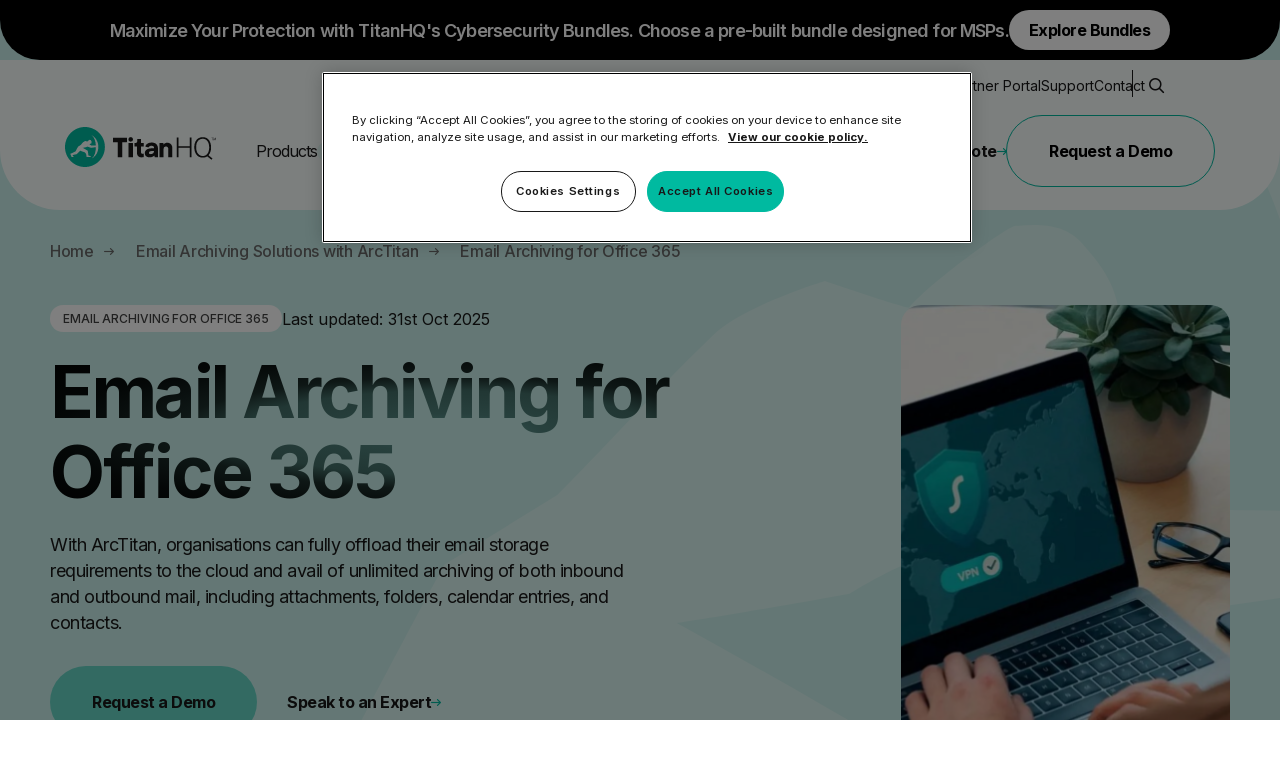

--- FILE ---
content_type: text/html; charset=UTF-8
request_url: https://www.titanhq.com/email-archiving/office-365/
body_size: 29529
content:


<!DOCTYPE html>
<html lang="en">
	<head>
    	<meta charset="utf-8">
<meta http-equiv="X-UA-Compatible" content="IE=edge,chrome=1">
<meta name="viewport" content="width=device-width, initial-scale=1">

<title>Email Archiving for Office 365 | ArcTitan</title>
<meta name="description" content="Office 365 Customers need an additional Email Archiving Solution to improve archiving functionality. ArcTitan is easy to use, low cost and secure">
<meta name="keywords" content="email archiving, email archive, email archiving solution, ArcTitan, Email Archiving for Office 365, Office 365 email archiving" />
<meta name="author" content="" />
<link rel="canonical" href="https://www.titanhq.com/email-archiving/office-365/" />
<meta name="robots" content="INDEX, FOLLOW" />


<!-- Open Graph -->
<meta property="og:title" content="Email Archiving for Office 365 | ArcTitan" />
<meta property="og:description" content="Office 365 Customers need an additional Email Archiving Solution to improve archiving functionality. ArcTitan is easy to use, low cost and secure" />
<meta property="og:type" content="website" />
<meta property="og:url" content="https://www.titanhq.com/email-archiving/office-365/" />
<meta property="og:image" content="https://www.titanhq.com/images/uploads/branding/titan-hq-logo.svg" />



<!-- Twitter Card -->
<meta property="twitter:title" content="Email Archiving for Office 365 | ArcTitan" />
<meta property="twitter:card" content="summary" />
<meta property="twitter:description" content="Office 365 Customers need an additional Email Archiving Solution to improve archiving functionality. ArcTitan is easy to use, low cost and secure" />
<meta property="twitter:image" content="https://www.titanhq.com/images/uploads/branding/titan-hq-logo.svg" />




<meta property="og:site_name" content="TitanHQ" />
<meta property="og:type" content="website" />
<meta property="og:site_name" content="TitanHQ" />
<meta name="twitter:card" content="summary" />
<meta name="twitter:site" content="TitanHQ" />
<meta name="msapplication-TileColor" content="#2d89ef">
<meta name="msapplication-TileImage" content="img/favicons/mstile-144x144.png">
<meta name="msapplication-config" content="img/favicons/browserconfig.xml">
<meta name="theme-color" content="#ffffff">
<link rel="apple-touch-icon" sizes="57x57" href="https://www.titanhq.com/img/favicons/apple-touch-icon-57x57.png">
<link rel="apple-touch-icon" sizes="60x60" href="https://www.titanhq.com/img/favicons/apple-touch-icon-60x60.png">
<link rel="apple-touch-icon" sizes="72x72" href="https://www.titanhq.com/img/favicons/apple-touch-icon-72x72.png">
<link rel="apple-touch-icon" sizes="76x76" href="https://www.titanhq.com/img/favicons/apple-touch-icon-76x76.png">
<link rel="apple-touch-icon" sizes="114x114" href="https://www.titanhq.com/img/favicons/apple-touch-icon-114x114.png">
<link rel="apple-touch-icon" sizes="120x120" href="https://www.titanhq.com/img/favicons/apple-touch-icon-120x120.png">
<link rel="apple-touch-icon" sizes="144x144" href="https://www.titanhq.com/img/favicons/apple-touch-icon-144x144.png">
<link rel="apple-touch-icon" sizes="152x152" href="https://www.titanhq.com/img/favicons/apple-touch-icon-152x152.png">
<link rel="apple-touch-icon" sizes="180x180" href="https://www.titanhq.com/img/favicons/apple-touch-icon-180x180.png">
<link rel="icon" type="image/png" href="https://www.titanhq.com/img/favicons/favicon-32x32.png" sizes="32x32">
<link rel="icon" type="image/png" href="https://www.titanhq.com/img/favicons/favicon-194x194.png" sizes="194x194">
<link rel="icon" type="image/png" href="https://www.titanhq.com/img/favicons/favicon-96x96.png" sizes="96x96">
<link rel="icon" type="image/png" href="https://www.titanhq.com/img/favicons/android-chrome-192x192.png" sizes="192x192">
<link rel="icon" type="image/png" href="https://www.titanhq.com/img/favicons/favicon-16x16.png" sizes="16x16">
<link rel="manifest" href="https://www.titanhq.com/img/favicons/manifest.json">
<link rel="shortcut icon" href="https://www.titanhq.com/img/favicons/favicon.ico">


<meta name="viewport" content="width=device-width, initial-scale=1">

<meta name="viewport" content="width=device-width, initial-scale=1">
<meta name="format-detection" content="telephone=no">
<meta name="facebook-domain-verification" content="mefzyt3bzayw2r4x8ldh14p7fq0vn1" />
<link rel="stylesheet" href="https://www.titanhq.com/EE/css/main.css?v=1.16">
<link rel="stylesheet" href="https://www.titanhq.com/EE/css/header-footer-new.css?v=0.67">
<!-- FONTS -->
<link rel="preconnect" href="https://fonts.googleapis.com">
<link rel="preconnect" href="https://fonts.gstatic.com" crossorigin>
<link rel="preload" as="style" href="https://fonts.googleapis.com/css2?family=Inter:wght@400;500;600;700&display=swap">
<link rel="stylesheet" media="print" onload="this.onload=null;this.removeAttribute('media');" href="https://fonts.googleapis.com/css2?family=Inter:wght@400;500;600;700&display=swap">

<!-- no-JS fallback -->
<noscript>
    <link rel="stylesheet" href="https://fonts.googleapis.com/css2?family=Inter:wght@400;500;600;700&display=swap">
</noscript>
<script>
    // Picture element HTML5 shiv
    document.createElement("picture");
</script>
<script src="https://cdnjs.cloudflare.com/ajax/libs/picturefill/3.0.3/picturefill.min.js"
        integrity="sha256-iT+n/otuaeKCgxnASny7bxKeqCDbaV1M7VdX1ZRQtqg="
        crossorigin="anonymous"
        async></script>

<!-- CookiePro Cookies Consent Notice start for www.titanhq.com -->
<script src="https://cookie-cdn.cookiepro.com/scripttemplates/otSDKStub.js" type="text/javascript" charset="UTF-8" data-domain-script="00766ea9-42e6-4b44-a213-2dad729d2d6a-test" ></script>
<script type="text/javascript">
	function OptanonWrapper() { }
</script>
<!-- CookiePro Cookies Consent Notice end for www.titanhq.com -->

<!-- Google Tag Manager -->
<script>
    (function(w, d, s, l, i) {
        w[l] = w[l] || [];
        w[l].push({
            'gtm.start': new Date().getTime(),
            event: 'gtm.js'
        });
        var f = d.getElementsByTagName(s)[0],
            j = d.createElement(s),
            dl = l != 'dataLayer' ? '&l=' + l : '';
        j.async = true;
        j.src = 'https://www.googletagmanager.com/gtm.js?id=' + i + dl;
        f.parentNode.insertBefore(j, f);
    })(window, document, 'script', 'dataLayer', 'GTM-PGM4F3T');
</script>
<!-- End Google Tag Manager -->
<!-- Google Tag Manager (noscript) -->
<noscript><iframe src="https://www.googletagmanager.com/ns.html?id=GTM-PGM4F3T" height="0" width="0" style="display:none;visibility:hidden"></iframe></noscript>
<!-- End Google Tag Manager (noscript) -->
<!-- Start VWO Async SmartCode -->
<link rel="preconnect" href="https://dev.visualwebsiteoptimizer.com" />
<script type='text/javascript' id='vwoCode'>
window._vwo_code || (function() {
var account_id=714206,
version=2.1,
settings_tolerance=2000,
hide_element='body',
hide_element_style = 'opacity:0 !important;filter:alpha(opacity=0) !important;background:none !important;transition:none !important;',
/* DO NOT EDIT BELOW THIS LINE */
f=false,w=window,d=document,v=d.querySelector('#vwoCode'),cK='_vwo_'+account_id+'_settings',cc={};try{var c=JSON.parse(localStorage.getItem('_vwo_'+account_id+'_config'));cc=c&&typeof c==='object'?c:{}}catch(e){}var stT=cc.stT==='session'?w.sessionStorage:w.localStorage;code={use_existing_jquery:function(){return typeof use_existing_jquery!=='undefined'?use_existing_jquery:undefined},library_tolerance:function(){return typeof library_tolerance!=='undefined'?library_tolerance:undefined},settings_tolerance:function(){return cc.sT||settings_tolerance},hide_element_style:function(){return'{'+(cc.hES||hide_element_style)+'}'},hide_element:function(){if(performance.getEntriesByName('first-contentful-paint')[0]){return''}return typeof cc.hE==='string'?cc.hE:hide_element},getVersion:function(){return version},finish:function(e){if(!f){f=true;var t=d.getElementById('_vis_opt_path_hides');if(t)t.parentNode.removeChild(t);if(e)(new Image).src='https://dev.visualwebsiteoptimizer.com/ee.gif?a='+account_id+e}},finished:function(){return f},addScript:function(e){var t=d.createElement('script');t.type='text/javascript';if(e.src){t.src=e.src}else{t.text=e.text}d.getElementsByTagName('head')[0].appendChild(t)},load:function(e,t){var i=this.getSettings(),n=d.createElement('script'),r=this;t=t||{};if(i){n.textContent=i;d.getElementsByTagName('head')[0].appendChild(n);if(!w.VWO||VWO.caE){stT.removeItem(cK);r.load(e)}}else{var o=new XMLHttpRequest;o.open('GET',e,true);o.withCredentials=!t.dSC;o.responseType=t.responseType||'text';o.onload=function(){if(t.onloadCb){return t.onloadCb(o,e)}if(o.status===200||o.status===304){_vwo_code.addScript({text:o.responseText})}else{_vwo_code.finish('&e=loading_failure:'+e)}};o.onerror=function(){if(t.onerrorCb){return t.onerrorCb(e)}_vwo_code.finish('&e=loading_failure:'+e)};o.send()}},getSettings:function(){try{var e=stT.getItem(cK);if(!e){return}e=JSON.parse(e);if(Date.now()>e.e){stT.removeItem(cK);return}return e.s}catch(e){return}},init:function(){if(d.URL.indexOf('__vwo_disable__')>-1)return;var e=this.settings_tolerance();w._vwo_settings_timer=setTimeout(function(){_vwo_code.finish();stT.removeItem(cK)},e);var t;if(this.hide_element()!=='body'){t=d.createElement('style');var i=this.hide_element(),n=i?i+this.hide_element_style():'',r=d.getElementsByTagName('head')[0];t.setAttribute('id','_vis_opt_path_hides');v&&t.setAttribute('nonce',v.nonce);t.setAttribute('type','text/css');if(t.styleSheet)t.styleSheet.cssText=n;else t.appendChild(d.createTextNode(n));r.appendChild(t)}else{t=d.getElementsByTagName('head')[0];var n=d.createElement('div');n.style.cssText='z-index: 2147483647 !important;position: fixed !important;left: 0 !important;top: 0 !important;width: 100% !important;height: 100% !important;background: white !important;';n.setAttribute('id','_vis_opt_path_hides');n.classList.add('_vis_hide_layer');t.parentNode.insertBefore(n,t.nextSibling)}var o='https://dev.visualwebsiteoptimizer.com/j.php?a='+account_id+'&u='+encodeURIComponent(d.URL)+'&vn='+version;if(w.location.search.indexOf('_vwo_xhr')!==-1){this.addScript({src:o})}else{this.load(o+'&x=true')}}};w._vwo_code=code;code.init();})();
</script>

<script>(function(){var dbpr=100;if(Math.random()*100>100-dbpr){var d="dbbRum",w=window,o=document,a=addEventListener,scr=o.createElement("script");scr.async=!0;w[d]=w[d]||[];w[d].push(["presampling",dbpr]);["error","unhandledrejection"].forEach(function(t){a(t,function(e){w[d].push([t,e])});});scr.src="https://cdn.debugbear.com/sg38YbMME7c1.js";o.head.appendChild(scr);}})()</script>
    	
<script type="application/ld+json">
	{
	  "@context": "https://schema.org",
	  "@type": "BreadcrumbList",
	  "itemListElement": [{
	    "@type": "ListItem",
	    "position": 1,
	    "name": "Email Archiving Solutions with ArcTitan",
	    "item": "https://www.titanhq.com/email-archiving/"
	  },{
	    "@type": "ListItem",
	    "position": 2,
	    "name": "Email Archiving for Office 365"
	  }]
	}
</script>

    	

<script type="application/ld+json">
{
  "@context": "https://schema.org",
  "@type": "FAQPage",
  "mainEntity": [
	{
	"@type": "Question",
	"name": "How does on-premise vs Office 365 archiving work, and what problems does it solve for businesses?",
	"acceptedAnswer": {
	  "@type": "Answer",
	  "text": "&lt;p&gt;Office 365 archiving is a cloud-based service that stores email communications in the cloud provider&amp;rsquo;s data center. Cloud-based Office 365 archiving automatically scales with a business, providing unlimited storage and search capabilities. An on-premises solution hosts the email archive in-house within the enterprise&amp;#39;s facilities. Cloud-based Office 365 archiving is usually delivered as a hosted service and paid for using a subscription model. The host, often a managed service provider (MSP), will deploy, manage, and maintain the Office 365 archive software. An on-premises Office 365 archive will be hosted, managed, and maintained by the company&amp;rsquo;s in-house IT team.&lt;\/p&gt;"
	}
  },{
	"@type": "Question",
	"name": "How easy is it to migrate to on-premise vs Office 365 archiving from another archiving system?",
	"acceptedAnswer": {
	  "@type": "Answer",
	  "text": "&lt;p&gt;Migration depends on several factors, including the size of the firm and the reason for the transition. However, migrating to a hosted Office 365 service may be faster, cheaper, and more streamlined. The reasons for this are that cloud-based Office 365 archive systems are scalable, and the storage support is elastic. This makes the transition easier. An on-premises Office 365 archiving transition would typically require specialist skills to ensure a smooth move. Additionally, predicting the storage needs with on-premises Office 365 archiving can cause transition issues.&lt;\/p&gt;"
	}
  },{
	"@type": "Question",
	"name": "What are the long-term cost savings of switching to on-premise vs Office 365 archiving?",
	"acceptedAnswer": {
	  "@type": "Answer",
	  "text": "&lt;p&gt;Cloud-based Office 365 archiving provides long-term cost savings through reduced costs associated with email storage. Office 365 archiving services are usually delivered by an MSP or third-party vendor. These SaaS archives are delivered using a &amp;ldquo;pay-as-you-go&amp;rdquo; subscription to spread the cost of the archive. On-premises archiving requires specialist trained staff to configure, deploy, update, and manage the archiving software. These skills are in high demand and can be in short supply.&lt;\/p&gt;"
	}
  },{
	"@type": "Question",
	"name": "How does Microsoft Exchange archive solution work and what problems does it solve for businesses?",
	"acceptedAnswer": {
	  "@type": "Answer",
	  "text": "&lt;p&gt;A Microsoft Exchange archive solution is designed to work seamlessly with Microsoft Exchange without the limitations of the built-in Microsoft archiving offering. Limitations of Microsoft Exchange&amp;#39;s built-in archiving include search limitations, storage limitations, and slow search performance. &amp;nbsp;A solution designed for Microsoft Exchange archiving eliminates these limitations, ensuring that businesses meet compliance requirements.&lt;\/p&gt;"
	}
  },{
	"@type": "Question",
	"name": "How easy is it to migrate to Microsoft Exchange archive solution from another archiving system?",
	"acceptedAnswer": {
	  "@type": "Answer",
	  "text": "&lt;p&gt;Migration from another email archive to a Microsoft Exchange archive solution is a process that is scenario-dependent. Migration depends on the size of the firm and the reason for the transition. A Microsoft Exchange archive solution that supports all types of file formats makes the process simpler and faster.&lt;\/p&gt;"
	}
  },{
	"@type": "Question",
	"name": "How scalable is Microsoft Exchange archive solution for growing businesses or enterprises?",
	"acceptedAnswer": {
	  "@type": "Answer",
	  "text": "&lt;p&gt;A Microsoft Exchange archive solution is a cloud-based service. Scalability is, therefore, an integral part of the solution, enabling the archive to expand in line with the business&amp;#39;s growth. Additionally, a Microsoft Exchange archive solution has no limits on email storage. Emails are archived in real time and automatically sent to the archive.&lt;\/p&gt;"
	}
  }]
}
</script>


    	
    	
<script type="application/ld+json">
{
  "@context": "https://schema.org/",
  "@type": "Product",
  "name": "ArcTitan",
  "aggregateRating": {
    "@type": "AggregateRating",
    "ratingValue": "4.7",
    "ratingCount": "226"
  }
}
</script>

    	
	    
	    <script type="application/ld+json">
	    {
	      "@context": "https://schema.org",
	      "@type": "Article",
	      "headline": "Email Archiving for Office 365",
	      "datePublished": "2024-06-10T23:14:00+01:00",
	      "dateModified": "2025-10-31T16:39:35+00:00",
	      "author": [
	      	{"@type": "Person", "name": "Jennifer Marsh", "description": "With a background in software engineering, Jennifer has a passion for hacking and researching the latest cybersecurity trends. You can find her work in TechCrunch, Microsoft, IBM, Adobe, CloudLinux, and IBM. When Jennifer is not programming for her latest personal project or researching cybersecurity trends, she spends time fostering Corgis.", "url": "https://www.linkedin.com/in/jennifer-marsh-55ba327/", "sameAs": []}
	      ]
	    }
	    </script>
	    
	</head>
    <body>
        
        
        <section class="notice-bar notice-bar--dark">
		    <div class="wrapper notice-bar__wrapper">
		        <span class="notice-bar__content">
		            Maximize Your Protection with TitanHQ's Cybersecurity Bundles.  Choose a pre-built bundle designed for MSPs.
                    
		            <a href="https://www.titanhq.com/bundles/" class="button button--outline button--outline-white button--inline notice-bar__link" style="--bg-gradient-scale: 2; --hover-gradient-height: 132px; --bg-location-x: -7.899999999999999px; --bg-location-y: 18px;">Explore Bundles</a>
                    
		        </span>
		    </div>
		</section>
        
        
        <header class="header header--alt header--translated" id="top" >
	<noscript>
		<div class="noscriptmsg" id="noscriptmsg">
			<input type="checkbox" id="alert" class="announcement-bar__input-close"/>
			<div class="announcement-bar announcement-bar--dark">
				<div class="wrapper announcement-bar__wrapper announcement-bar__wrapper--block">
					<label class="announcement-bar__close" title="close" for="alert"></label>
					<p class="announcement-bar__text">JavaScript must be enabled in your browser to use this website without limitations.</p>
				</div>
			</div>
		</div>
	</noscript>
    <a class="skip-to-content-link" href="#main"> Skip to content </a>
    <div class="header__wrapper header__wrapper--wide">
	    <div class="header__background">
		    <ul class="header__extras">
				
				
				<li class="header__extras-item header__extras-item--alt">
					<a href="https://www.titanhq.com/partner-portal-login/" class="header__extras-link">
						<span class="header__extras-link-text">Partner Portal</span>
					</a>
				</li>
				
				
				<li class="header__extras-item header__extras-item--alt">
					<a href="https://helpcenter.titanhq.com/support/home/?_gl=1*1fssh1y*_gcl_au*MTY2MTg0NzkxLjE3NDIxODY5Mzk." class="header__extras-link">
						<span class="header__extras-link-text">Support</span>
					</a>
				</li>
				
				
				<li class="header__extras-item header__extras-item--alt">
					<a href="https://www.titanhq.com/contact/" class="header__extras-link">
						<span class="header__extras-link-text">Contact</span>
					</a>
				</li>
				
				
                <li class="header__extras-item">
                    <button class="search-button" aria-label="Open Search" aria-controls="searchPopup">
                        <i class="icon-search search-button__icon" aria-hidden="true"></i>
                    </button>
                </li>
            </ul>
	        <div class="header__logo-wrapper logo-container">
	            <a class="header__logo-link" href="https://www.titanhq.com/" aria-label="Go to homepage">
	            	<img src="https://www.titanhq.com/EE/img/logos/titan-hq-logo.svg" width="151" height="40" alt="" loading="eager" decoding="async" />
	            </a>
	            <button class="header__back-button"><i class="icon-arrow header__back-button--icon"></i>Back</button>
	        </div>
	        <div class="header__content-wrapper">
	            <div class="header__content">
	                <div class="header__main">
	                    <nav class="header__nav">
	                        <ul class="header__list">
								<li class="header__item header__item--has-child">
									<a href="#Products" class="header__link">
										<span class="header__link-text"> Products</span>
										<i class="icon-chevron nav__icon"></i> <i class="icon-arrow nav__arrow"></i>
									</a>

									<div class="megamenu header__megamenu">
										<div class="megamenu__row header__megamenu-row">
											<div class="link-menu header__link-list">

												<div class="menu-products">
													<h3 class="link-menu__title h3">
														<span class="link-menu__title-link button--secondary">
															All Products
															
														</span>
													</h3>
													<ul class="menu-products__list">
														
														<li class="menu-products__list-item">
															<a class="menu-product" href="https://www.titanhq.com/phishing-protection/">
																<img src="https://www.titanhq.com/images/uploads/product/icons/phish-titan.svg" alt="PhishTitan Logo" class="menu-product__logo" width="24" height="24" loading="lazy" />
																<div class="menu-product__text-wrapper">
																	<h3 class="menu-product__title">PhishTitan</h3>
																	<p class="menu-product__subtext">Anti-Phishing Protection</p>
																</div>
															</a>
														</li>
														
														<li class="menu-products__list-item">
															<a class="menu-product" href="https://www.titanhq.com/email-protection/">
																<img src="https://www.titanhq.com/images/uploads/product/icons/spam-titan.svg" alt="SpamTitan Logo" class="menu-product__logo" width="24" height="24" loading="lazy" />
																<div class="menu-product__text-wrapper">
																	<h3 class="menu-product__title">SpamTitan</h3>
																	<p class="menu-product__subtext">Anti-Spam Protection</p>
																</div>
															</a>
														</li>
														
														<li class="menu-products__list-item">
															<a class="menu-product" href="https://www.titanhq.com/security-awareness-training/">
																<img src="https://www.titanhq.com/images/uploads/product/icons/safe-titan.svg" alt="TitanHQ SAT Logo" class="menu-product__logo" width="24" height="24" loading="lazy" />
																<div class="menu-product__text-wrapper">
																	<h3 class="menu-product__title">TitanHQ SAT</h3>
																	<p class="menu-product__subtext">SAT & Phishing Simulation</p>
																</div>
															</a>
														</li>
														
														<li class="menu-products__list-item">
															<a class="menu-product" href="https://www.titanhq.com/dns-filtering/">
																<img src="https://www.titanhq.com/images/uploads/product/icons/web-titan.svg" alt="WebTitan Logo" class="menu-product__logo" width="24" height="24" loading="lazy" />
																<div class="menu-product__text-wrapper">
																	<h3 class="menu-product__title">WebTitan</h3>
																	<p class="menu-product__subtext">DNS Filtering</p>
																</div>
															</a>
														</li>
														
														<li class="menu-products__list-item">
															<a class="menu-product" href="https://www.titanhq.com/email-archiving/">
																<img src="https://www.titanhq.com/images/uploads/product/icons/arc-titan.svg" alt="ArcTitan Logo" class="menu-product__logo" width="24" height="24" loading="lazy" />
																<div class="menu-product__text-wrapper">
																	<h3 class="menu-product__title">ArcTitan</h3>
																	<p class="menu-product__subtext">Email Archiving</p>
																</div>
															</a>
														</li>
														
														<li class="menu-products__list-item">
															<a class="menu-product" href="https://www.titanhq.com/email-encryption/">
																<img src="https://www.titanhq.com/images/uploads/product/icons/encrypt-titan.svg" alt="EncryptTitan Logo" class="menu-product__logo" width="24" height="24" loading="lazy" />
																<div class="menu-product__text-wrapper">
																	<h3 class="menu-product__title">EncryptTitan</h3>
																	<p class="menu-product__subtext">Email Encryption</p>
																</div>
															</a>
														</li>
														
														<li class="menu-products__list-item">
															<a class="menu-product" href="https://www.titanhq.com/microsoft-365-backup/">
																<img src="https://www.titanhq.com/images/uploads/product/icons/titan-secure-solid.svg" alt="Microsoft 365 Backup Logo" class="menu-product__logo" width="24" height="24" loading="lazy" />
																<div class="menu-product__text-wrapper">
																	<h3 class="menu-product__title">Microsoft 365 Backup</h3>
																	<p class="menu-product__subtext">Microsoft 365 Backup and Recovery</p>
																</div>
															</a>
														</li>
														
														<li class="menu-products__list-item">
															<a class="menu-product" href="https://www.titanhq.com/entra-id-backup/">
																<img src="https://www.titanhq.com/images/uploads/product/icons/titan-secure-solid.svg" alt="Entra ID Backup Logo" class="menu-product__logo" width="24" height="24" loading="lazy" />
																<div class="menu-product__text-wrapper">
																	<h3 class="menu-product__title">Entra ID Backup</h3>
																	<p class="menu-product__subtext">Backup & recovery for Microsoft Entra ID</p>
																</div>
															</a>
														</li>
														
													</ul>
												</div>
												
												<div class="menu-bundle-card-container">
													
													<a href="https://www.titanhq.com/bundles/secure/" class="menu-bundle-card" aria-label="Learn More About the Standard Bundle">
														<p class="menu-bundle-card__text menu-bundle-card__text-sub">Secure Bundle</p>
														<p class="menu-bundle-card__text menu-bundle-card__text-main">Multi-layered email threat protection</p>

														<span class="button button--secondary menu-bundle-card__button">
															Learn More
															<i class="icon-arrow menu-bundle-card__icon" aria-hidden="true"></i>
														</span>
													</a>
													
													<a href="https://www.titanhq.com/bundles/protect/" class="menu-bundle-card" aria-label="Learn More About the Standard Bundle">
														<p class="menu-bundle-card__text menu-bundle-card__text-sub">Protect Bundle</p>
														<p class="menu-bundle-card__text menu-bundle-card__text-main">Backup, recovery, and email threat protection across Microsoft 365 and Entra ID</p>

														<span class="button button--secondary menu-bundle-card__button">
															Learn More
															<i class="icon-arrow menu-bundle-card__icon" aria-hidden="true"></i>
														</span>
													</a>
													
													<a href="https://www.titanhq.com/bundles/comply/" class="menu-bundle-card" aria-label="Learn More About the Standard Bundle">
														<p class="menu-bundle-card__text menu-bundle-card__text-sub">Comply Bundle</p>
														<p class="menu-bundle-card__text menu-bundle-card__text-main">Backup, recovery, and email archiving across Microsoft 365 and Entra ID</p>

														<span class="button button--secondary menu-bundle-card__button">
															Learn More
															<i class="icon-arrow menu-bundle-card__icon" aria-hidden="true"></i>
														</span>
													</a>
													
													<a href="https://www.titanhq.com/bundles/complete/" class="menu-bundle-card" aria-label="Learn More About the Standard Bundle">
														<p class="menu-bundle-card__text menu-bundle-card__text-sub">Complete Bundle</p>
														<p class="menu-bundle-card__text menu-bundle-card__text-main">End-to-end cybersecurity suite plus email archiving and web filtering</p>

														<span class="button button--secondary menu-bundle-card__button">
															Learn More
															<i class="icon-arrow menu-bundle-card__icon" aria-hidden="true"></i>
														</span>
													</a>
													
												</div>
												

												
												
												<div class="menu-footer">
													<h3 class="menu-footer__text">Find the right product for you</h3>
													<div class="menu-footer__button-wrapper">
														
														<a href="https://www.titanhq.com/pricing-quote/" class="button button--primary-gradient menu-footer__button">Get a Quote</a>
														
														
														<a href="https://www.titanhq.com/pricing-page/" class="button button--secondary menu-footer__button">Pricing<i class="icon-arrow"></i> </a>
														
													</div>
												</div>
												
												

											</div>
										</div>
									</div>
								</li>
								<li class="header__item header__item--has-child">
									<a href="#" class="header__link">
										<span class="header__link-text">Solutions</span>
										<i class="icon-chevron nav__icon"></i> <i class="icon-arrow nav__arrow"></i>
									</a>

									<div class="megamenu header__megamenu">
										<div class="megamenu__row header__megamenu-row">
											<div class="link-menu header__link-list">

												<div class="menu-products">
													<h3 class="link-menu__title h3">
														<span  class="link-menu__title-link button--secondary">
															All Solutions
														</span>
													</h3>

													<ul class="menu-products__list menu-products__list--col-3">
														
														<li class="menu-products__list-item">
															
															<div class="menu-products__list-item-wrapper">
																<i class="icon-tray menu-products__list-item-icon" aria-hidden="true"></i>
																<span class="menu-products__list-item-title">
																	By Industry
																</span>
															</div>
															
															<ul class="menu-products__inner-list">
																
																<li class="menu-products__inner-list-item">
																	<a class="menu-product" href="https://www.titanhq.com/cybersecurity-for-msps/">
																		<div class="menu-product__text-wrapper">
																			<h3 class="menu-product__title">Managed Service Providers</h3>
																			<p class="menu-product__subtext"></p>
																		</div>
																	</a>
																</li>
																
																<li class="menu-products__inner-list-item">
																	<a class="menu-product" href="https://www.titanhq.com/cybersecurity-for-k12-schools/">
																		<div class="menu-product__text-wrapper">
																			<h3 class="menu-product__title">Education - K12 Schools</h3>
																			<p class="menu-product__subtext"></p>
																		</div>
																	</a>
																</li>
																
																<li class="menu-products__inner-list-item">
																	<a class="menu-product" href="https://www.titanhq.com/cybersecurity-for-the-legal-sector/">
																		<div class="menu-product__text-wrapper">
																			<h3 class="menu-product__title">Legal</h3>
																			<p class="menu-product__subtext"></p>
																		</div>
																	</a>
																</li>
																
																<li class="menu-products__inner-list-item">
																	<a class="menu-product" href="https://www.titanhq.com/smb-cybersecurity/">
																		<div class="menu-product__text-wrapper">
																			<h3 class="menu-product__title">SMBs</h3>
																			<p class="menu-product__subtext"></p>
																		</div>
																	</a>
																</li>
																
																<li class="menu-products__inner-list-item">
																	<a class="menu-product" href="https://www.titanhq.com/cybersecurity-for-uk-schools/">
																		<div class="menu-product__text-wrapper">
																			<h3 class="menu-product__title">Education - UK Schools</h3>
																			<p class="menu-product__subtext"></p>
																		</div>
																	</a>
																</li>
																
																
															</ul>
														</li>
														
														<li class="menu-products__list-item">
															
															<div class="menu-products__list-item-wrapper">
																<i class="icon-api-layer menu-products__list-item-icon" aria-hidden="true"></i>
																<span class="menu-products__list-item-title">
																	By Use case
																</span>
															</div>
															
															<ul class="menu-products__inner-list">
																
																<li class="menu-products__inner-list-item">
																	<a class="menu-product" href="https://www.titanhq.com/dns-filtering/web-filtering-for-guest-wifi/">
																		<div class="menu-product__text-wrapper">
																			<h3 class="menu-product__title">Guest WiFi</h3>
																			<p class="menu-product__subtext"></p>
																		</div>
																	</a>
																</li>
																
																<li class="menu-products__inner-list-item">
																	<a class="menu-product" href="https://www.titanhq.com/security-awareness-training/employee-phishing-training/">
																		<div class="menu-product__text-wrapper">
																			<h3 class="menu-product__title">Employee Phishing Training</h3>
																			<p class="menu-product__subtext"></p>
																		</div>
																	</a>
																</li>
																
																<li class="menu-products__inner-list-item">
																	<a class="menu-product" href="https://www.titanhq.com/security-awareness-training/phishing-simulation-tool/">
																		<div class="menu-product__text-wrapper">
																			<h3 class="menu-product__title">Phishing Simulation Tool</h3>
																			<p class="menu-product__subtext"></p>
																		</div>
																	</a>
																</li>
																
																<li class="menu-products__inner-list-item">
																	<a class="menu-product" href="https://www.titanhq.com/phishing-protection/anti-phishing-filter/">
																		<div class="menu-product__text-wrapper">
																			<h3 class="menu-product__title">Anti-Phishing Filter</h3>
																			<p class="menu-product__subtext"></p>
																		</div>
																	</a>
																</li>
																
																<li class="menu-products__inner-list-item">
																	<a class="menu-product" href="https://www.titanhq.com/smb-cybersecurity/how-to-build-email-security-solution/">
																		<div class="menu-product__text-wrapper">
																			<h3 class="menu-product__title">Data Leak Prevention</h3>
																			<p class="menu-product__subtext"></p>
																		</div>
																	</a>
																</li>
																
																
															</ul>
														</li>
														<li class="menu-products__list-item">
															
															<div class="menu-products__list-item-wrapper">
																<i class="icon-dots menu-products__list-item-icon" aria-hidden="true"></i>
																<span class="menu-products__list-item-title">
																	By Comparision
																</span>
															</div>
															
															<ul class="menu-products__inner-list">
																
																<li class="menu-products__inner-list-item">
																	<a class="menu-product" href="https://www.titanhq.com/cisco-umbrella-pricing/">
																		<div class="menu-product__text-wrapper">
																			<h3 class="menu-product__title">Cisco Umbrella Alternative</h3>
																			<p class="menu-product__subtext"></p>
																		</div>
																	</a>
																</li>
																
																<li class="menu-products__inner-list-item">
																	<a class="menu-product" href="https://www.titanhq.com/barracuda-alternatives/">
																		<div class="menu-product__text-wrapper">
																			<h3 class="menu-product__title">Barracuda Alternatives</h3>
																			<p class="menu-product__subtext"></p>
																		</div>
																	</a>
																</li>
																
																<li class="menu-products__inner-list-item">
																	<a class="menu-product" href="https://www.titanhq.com/dns-filter/">
																		<div class="menu-product__text-wrapper">
																			<h3 class="menu-product__title">DNSFilter Alternative</h3>
																			<p class="menu-product__subtext"></p>
																		</div>
																	</a>
																</li>
																
																<li class="menu-products__inner-list-item">
																	<a class="menu-product" href="https://www.titanhq.com/mimecast-alternative-spamtitan/">
																		<div class="menu-product__text-wrapper">
																			<h3 class="menu-product__title">Mimecast Alternative</h3>
																			<p class="menu-product__subtext"></p>
																		</div>
																	</a>
																</li>
																
																<li class="menu-products__inner-list-item">
																	<a class="menu-product" href="https://www.titanhq.com/email-archiving/microsoft-exchange-online-arctitan/">
																		<div class="menu-product__text-wrapper">
																			<h3 class="menu-product__title">Microsoft EOA Alternative</h3>
																			<p class="menu-product__subtext"></p>
																		</div>
																	</a>
																</li>
																
																
															</ul>
														</li>
													</ul>
												</div>

												<div class="menu-insights-container">
													
													<span class="menu-insights__title">Latest Insights</span>
													
													
													<a href="https://www.titanhq.com/blog/rise-deepfakes/" class="menu-insights" aria-label="Learn More About the The Rise of Deepfake Attacks">
														<p class="menu-insights__text menu-insights__text-sub">The Rise of Deepfake Attacks</p>
														<p class="menu-insights__text menu-insights__text-main">Deepfakes are posing serious risks for businesses.</p>
													</a>
													
													<a href="https://www.titanhq.com/blog/email-security-wake-up-call/" class="menu-insights" aria-label="Learn More About the The Email Security Wake-Up Call">
														<p class="menu-insights__text menu-insights__text-sub">The Email Security Wake-Up Call</p>
														<p class="menu-insights__text menu-insights__text-main">79% of orgs faced a Cyber Incident last year.</p>
													</a>
													
													<a href="https://www.titanhq.com/blog/phishing-still-king/" class="menu-insights" aria-label="Learn More About the Phishing Is Still King">
														<p class="menu-insights__text menu-insights__text-sub">Phishing Is Still King</p>
														<p class="menu-insights__text menu-insights__text-main">Why phishing dominates in 2025?</p>
													</a>
													
												</div>
												
												
												<div class="menu-footer">
													<h3 class="menu-footer__text">Find the right solution for you</h3>
													<div class="menu-footer__button-wrapper">
														
														<a href="https://www.titanhq.com/pricing-quote/" class="button button--primary-gradient menu-footer__button">Get a Quote</a>
														
														
														<a href="https://www.titanhq.com/pricing-page/" class="button button--secondary menu-footer__button">Pricing<i class="icon-arrow"></i> </a>
														
													</div>
												</div>
												
												
											</div>
										</div>
									</div>
								</li>
								<li class="header__item">
									<a href="https://www.titanhq.com/resources-hub/" class="header__link">
										<span class="header__link-text">Resource Hub</span>
										<i class="icon-arrow nav__arrow"></i>
									</a>
								</li>
								<li class="header__item header__item">
									<a href="https://www.titanhq.com/pricing-page/" class="header__link">
										<span class="header__link-text">Pricing</span>
										<i class="icon-arrow nav__arrow"></i>
									</a>
								</li>
								<li class="header__item header__item--has-child">
									<a href="#" class="header__link">
										<span class="header__link-text">Company</span>
										<i class="icon-chevron nav__icon"></i> <i class="icon-arrow nav__arrow"></i>
									</a>

									<div class="megamenu header__megamenu">
										<div class="megamenu__row header__megamenu-row">
											<div class="link-menu header__link-list">

												<div class="menu-products">
													<h3 class="link-menu__title h3">
														<span class="link-menu__title-link button--secondary">
															Company
															
														</span>
													</h3>

													<ul class="menu-products__list">
														<li class="menu-products__list-item">
															<ul class="menu-products__inner-list">
																
																<li class="menu-products__inner-list-item">
																	<a class="menu-product" href="https://www.titanhq.com/about/">
																		<div class="menu-product__text-wrapper">
																			<h3 class="menu-product__title">About</h3>
																			<p class="menu-product__subtext"></p>
																		</div>
																	</a>
																</li>
																
																<li class="menu-products__inner-list-item">
																	<a class="menu-product" href="https://www.titanhq.com/testimonials-case-studies/">
																		<div class="menu-product__text-wrapper">
																			<h3 class="menu-product__title">Testimonials and Case Studies</h3>
																			<p class="menu-product__subtext"></p>
																		</div>
																	</a>
																</li>
																
																<li class="menu-products__inner-list-item">
																	<a class="menu-product" href="https://www.titanhq.com/careers/">
																		<div class="menu-product__text-wrapper">
																			<h3 class="menu-product__title">Careers</h3>
																			<p class="menu-product__subtext"></p>
																		</div>
																	</a>
																</li>
																
																<li class="menu-products__inner-list-item">
																	<a class="menu-product" href="https://www.titanhq.com/branding/">
																		<div class="menu-product__text-wrapper">
																			<h3 class="menu-product__title">Branding</h3>
																			<p class="menu-product__subtext"></p>
																		</div>
																	</a>
																</li>
																
																<li class="menu-products__inner-list-item">
																	<a class="menu-product" href="https://www.titanhq.com/events/">
																		<div class="menu-product__text-wrapper">
																			<h3 class="menu-product__title">Events</h3>
																			<p class="menu-product__subtext"></p>
																		</div>
																	</a>
																</li>
																
																<li class="menu-products__inner-list-item">
																	<a class="menu-product" href="https://www.titanhq.com/msp-partner-program/">
																		<div class="menu-product__text-wrapper">
																			<h3 class="menu-product__title">MSP Partners</h3>
																			<p class="menu-product__subtext"></p>
																		</div>
																	</a>
																</li>
																
															</ul>
														</li>
													</ul>
												</div>

												<div class="menu-insights-container">
													
													<span class="menu-insights__title">Latest Insights</span>
													
													
													<a href="https://www.titanhq.com/blog/rise-deepfakes/" class="menu-insights" aria-label="Learn More About the The Rise of Deepfake Attacks">
														<p class="menu-insights__text menu-insights__text-sub">The Rise of Deepfake Attacks</p>
														<p class="menu-insights__text menu-insights__text-main">Deepfakes are posing serious risks for businesses.</p>
													</a>
													
													<a href="https://www.titanhq.com/blog/email-security-wake-up-call/" class="menu-insights" aria-label="Learn More About the The Email Security Wake-Up Call">
														<p class="menu-insights__text menu-insights__text-sub">The Email Security Wake-Up Call</p>
														<p class="menu-insights__text menu-insights__text-main">79% of orgs faced a Cyber Incident last year.</p>
													</a>
													
													<a href="https://www.titanhq.com/blog/phishing-still-king/" class="menu-insights" aria-label="Learn More About the Phishing Is Still King">
														<p class="menu-insights__text menu-insights__text-sub">Phishing Is Still King</p>
														<p class="menu-insights__text menu-insights__text-main">Why phishing dominates in 2025?</p>
													</a>
													
												</div>
												
												
												<div class="menu-footer">
													<h3 class="menu-footer__text">Find the right solution for you</h3>
													<div class="menu-footer__button-wrapper">
														
														<a href="https://www.titanhq.com/pricing-quote/" class="button button--primary-gradient menu-footer__button">Get a Quote</a>
														
														
														<a href="https://www.titanhq.com/pricing-page/" class="button button--secondary menu-footer__button">Pricing<i class="icon-arrow"></i> </a>
														
													</div>
												</div>
												
												
											</div>
										</div>
									</div>
								</li>
							

								<li class="header__meta-mobile">
									<ul class="header-meta-links">
										
										
										<li class="header-meta-links__item header-meta-links__item--expert">
											<a href="https://www.titanhq.com/pricing-quote/" class="button button--secondary"> Get a Quote<i class="icon-arrow"></i> </a>
										</li>
										
										
										<li class="header-meta-links__item header-meta-links__item--full-width">
											<a href="https://www.titanhq.com/sign-up/" class="button button--outline button--full-width">Request a Demo </a>
										</li>
										
									</ul>

								</li>
	                        </ul>
	                    </nav>
	                </div>
	                <button class="header__burger-button hamburger" type="button" aria-label="Toggle mobile menu" aria-expanded="false">
	                	<span class="when-closed">Menu</span>
						<span class="when-open">Close</span>
	                </button>
	                <div class="header__meta">
						
						
	                    <a class="button button--secondary nav__expert nav__cta--desktop-only " href="https://www.titanhq.com/pricing-quote/">Get a Quote<i class="icon-arrow"></i></a>
						
						
	                    <a class="button button--outline button--inline nav__cta--desktop-only" href="https://www.titanhq.com/sign-up/">Request a Demo</a>
						
	                </div>
	            </div>
	        </div>
	    </div>
    </div>
</header>
<div class="search-popup" id="searchPopup">
    <div class="search-popup__shape-container">
        <div class="search-popup__top">
            <header class="search-popup__header">
                <div class="wrapper search-popup__header-wrapper">
                    <div class="search-popup__logo">
                        <a href="https://www.titanhq.com/" class="search-popup__logo-link" aria-label="Go to TitanHQ Homepage">
                            <?xml version="1.0" encoding="UTF-8"?>
                            <svg width="151px" height="40px" viewBox="0 0 151 40" version="1.1" xmlns="http://www.w3.org/2000/svg" xmlns:xlink="http://www.w3.org/1999/xlink">
                                <title>titan-hq-logo</title>
                                <g id="Homepage" stroke="none" stroke-width="1" fill="none" fill-rule="evenodd">
                                    <g id="Homepage_DEV" transform="translate(-130, -39)">
                                        <g id="Header" transform="translate(130, 23)">
                                            <g id="titan-hq-logo" transform="translate(0, 16)">
                                                <path d="M150.708468,13.2300823 C150.711758,12.0128873 150.708468,11.5146441 150.726689,10.9836752 C150.517151,11.5940485 150.445533,11.778226 149.919663,13.2300823 L149.670646,13.2300823 C149.400878,12.4860154 149.101248,11.7312937 148.860076,10.9943301 C148.874248,11.5904968 148.87855,11.9948755 148.87855,13.2300823 L148.586006,13.2300823 L148.586006,10.6802643 L149.026088,10.6802643 C149.289023,11.3845022 149.562334,12.0887401 149.800722,12.7932316 C150.02013,12.1176605 150.157291,11.7926862 150.553592,10.6802643 L151,10.6802643 L151,13.2300823 L150.708468,13.2300823 Z M147.243999,13.2300823 L147.243999,10.961858 L146.487586,10.961858 L146.487586,10.6802643 L148.31801,10.6802643 L148.31801,10.961858 L147.557547,10.961858 L147.557547,13.2300823 L147.243999,13.2300823 Z M137.721643,11.7751817 C133.68069,11.7751817 131.144971,15.0157921 131.144971,20.1281124 C131.144971,25.6034603 133.736111,29.0117584 137.860576,29.0117584 C141.706162,29.0117584 144.186459,25.7990537 144.186459,20.5190456 C144.186459,15.0157921 141.706162,11.7751817 137.721643,11.7751817 Z M147.558813,31.5818715 L146.388131,32.7551784 L142.263666,29.3189746 C141.121327,30.1571597 139.588762,30.6320636 137.777064,30.6320636 C132.342731,30.6320636 129.2776,26.3579284 129.2776,20.2118295 C129.2776,14.0659842 132.510008,10.1827822 137.777064,10.1827822 C143.51786,10.1827822 146.081668,14.9039157 146.081668,20.547205 C146.081668,23.7875617 145.245792,26.2739577 143.462185,28.2296384 L147.558813,31.5818715 Z M124.627264,30.2690361 L124.627264,20.8265155 L113.424805,20.8265155 L113.424805,30.2690361 L111.668782,30.2690361 L111.668782,10.5460634 L113.424805,10.5460634 L113.424805,19.234116 L124.627264,19.234116 L124.627264,10.5460634 L126.410871,10.5460634 L126.410871,30.2690361 L124.627264,30.2690361 Z M61.8052232,10.771592 L48.1373979,10.771592 C48.0855194,10.771592 48.0351594,10.7926481 47.9984648,10.8289255 C47.9622765,10.8662176 47.941272,10.9169552 47.941272,10.969215 L47.941272,14.9401931 C47.941272,14.9927065 47.9622765,15.0434441 47.9984648,15.0804825 C48.0351594,15.1177746 48.0855194,15.1380697 48.1373979,15.1380697 L52.8155704,15.1380697 L52.8155704,30.0003805 C52.8155704,30.0554308 52.8365749,30.1094664 52.8730163,30.1482806 C52.9097109,30.1873486 52.960324,30.2091657 53.0119494,30.2091657 L57.0255714,30.2091657 C57.0774498,30.2091657 57.128063,30.1873486 57.1650106,30.1482806 C57.201452,30.1094664 57.2219503,30.0554308 57.2219503,30.0003805 L57.2219503,15.1380697 L61.8052232,15.1380697 C61.8571017,15.1380697 61.9074618,15.1177746 61.9441563,15.0804825 C61.9808508,15.0434441 62.0018553,14.9927065 62.0018553,14.9401931 L62.0018553,10.969215 C62.0018553,10.9169552 61.9808508,10.8662176 61.9441563,10.8289255 C61.9074618,10.7926481 61.8571017,10.771592 61.8052232,10.771592 Z M65.7204026,10.108959 C64.4720295,10.108959 63.4445828,11.1384249 63.4445828,12.4180271 C63.4445828,13.6428327 64.4720295,14.6722985 65.7204026,14.6722985 C66.9976252,14.6722985 67.9959694,13.6428327 67.9959694,12.4180271 C67.9959694,11.1384249 66.9976252,10.108959 65.7204026,10.108959 Z M67.7272136,16.0914292 L63.7135916,16.0914292 C63.6617132,16.0914292 63.6113531,16.1142611 63.5746586,16.1530753 C63.5382171,16.1918896 63.5172127,16.2461788 63.5172127,16.3009754 L63.5172127,30.0003805 C63.5172127,30.0554308 63.5382171,30.1094664 63.5746586,30.1482806 C63.6113531,30.1873486 63.6617132,30.2091657 63.7135916,30.2091657 L67.7272136,30.2091657 C67.7790921,30.2091657 67.8294522,30.1873486 67.8666528,30.1482806 C67.9028412,30.1094664 67.9235926,30.0554308 67.9235926,30.0003805 L67.9235926,16.3009754 C67.9235926,16.2461788 67.9028412,16.1918896 67.8666528,16.1530753 C67.8294522,16.1142611 67.7790921,16.0914292 67.7272136,16.0914292 Z M89.0130756,24.0907188 L86.5553016,24.0907188 C85.7295482,24.0907188 85.0728427,24.2748963 84.6322553,24.5902305 C84.1924271,24.9070868 83.9580883,25.3449522 83.9558107,25.9078859 C83.9563168,26.2399635 84.1182789,26.5433743 84.4012063,26.7716935 C84.6841338,26.9989979 85.0862552,27.144364 85.5465817,27.144364 C86.4391444,27.1453759 87.3448665,26.8706318 87.9972699,26.3609726 L88.0000536,26.3591968 C88.6729553,25.8553725 89.0125695,25.0669102 89.0130756,24.2350673 L89.0130756,24.0907188 Z M91.2749768,17.0567119 C92.3920088,18.0717176 92.9624189,19.5948603 92.9611557,21.5939216 L92.9611557,30.0257493 C92.9611557,30.0612656 92.9459696,30.096782 92.9211692,30.1213897 C92.8961157,30.1467585 92.8614457,30.1619798 92.8255104,30.1619798 L89.8001099,30.1619798 C89.7370966,30.1619798 89.6814221,30.117077 89.6682627,30.0544161 L89.3377589,28.5170669 C88.1410112,29.7672413 86.337412,30.3849715 84.5024326,30.3857326 C83.1561231,30.3857326 81.9869596,29.9851593 81.152602,29.2261248 C80.3177382,28.4681051 79.8285622,27.3539074 79.8293182,25.9636972 C79.82755,24.516661 80.5513179,23.3443688 81.7468002,22.5548917 C82.9430418,21.7628778 84.6074549,21.3376968 86.5254398,21.3376968 L89.0130756,21.3376968 L89.0130756,20.6725269 C89.0097858,20.0182655 88.7850634,19.5687304 88.3548517,19.25847 C87.9238809,18.9492243 87.2654039,18.7876251 86.4062459,18.7886399 C85.7571323,18.7886399 85.1859631,18.917767 84.7352531,19.1739919 C84.2847961,19.429202 83.953027,19.8061824 83.7700605,20.3226911 C83.7472846,20.3876352 83.6802222,20.4249274 83.6139189,20.4104672 L80.4996925,19.7376866 C80.4273157,19.7224653 80.3807516,19.6506716 80.3959355,19.5778632 C80.640397,18.362444 81.3866877,17.3507363 82.4475391,16.6482743 C83.5088967,15.9450512 84.8855741,15.5470147 86.4062459,15.5470147 C88.5173199,15.5470147 90.1581979,16.0414526 91.2749768,17.0567119 Z M106.112219,17.3905653 C105.260906,16.3593237 103.953821,15.7271332 102.20944,15.7289053 C101.44341,15.7289053 100.688515,15.9478417 99.9599385,16.3002144 C99.5552865,16.4955541 99.160504,16.8562984 98.8130448,17.2654972 C98.6844874,17.3964002 98.5645343,17.5392265 98.4541976,17.6922004 L98.4541976,16.2900668 C98.4541976,16.2375534 98.4339524,16.1868158 98.3964986,16.1497774 C98.3605633,16.1124853 98.309444,16.0914292 98.2568064,16.0914292 L94.6683348,16.0914292 C94.6156971,16.0914292 94.565337,16.1124853 94.5286425,16.1497774 C94.491948,16.1868158 94.4701843,16.2375534 94.4701843,16.2900668 L94.4701843,30.0115428 C94.4701843,30.0638025 94.491948,30.1145401 94.5286425,30.1518323 C94.565337,30.1881096 94.6156971,30.2091657 94.6683348,30.2091657 L98.3684084,30.2091657 C98.4200338,30.2091657 98.471153,30.1881096 98.5081006,30.1518323 C98.5447951,30.1145401 98.5657996,30.0638025 98.5657996,30.0115428 L98.5657996,22.1188021 C98.5657996,21.3623045 98.7912811,20.6986567 99.1926433,20.2288266 C99.5960301,19.7597575 100.172514,19.47309 100.928674,19.4715679 C101.777963,19.4741048 102.341793,19.750371 102.713799,20.1925492 C103.085047,20.6352347 103.265989,21.2709768 103.265989,22.0071794 L103.265989,30.0115428 C103.265989,30.0638025 103.286993,30.1145401 103.324194,30.1518323 C103.360382,30.1881096 103.411502,30.2091657 103.46338,30.2091657 L107.16396,30.2091657 C107.215332,30.2091657 107.266451,30.1881096 107.303652,30.1518323 C107.3406,30.1145401 107.360845,30.0638025 107.360845,30.0115428 L107.360845,21.3656024 C107.360845,19.8264774 106.964038,18.4200312 106.112219,17.3905653 Z M78.8218669,16.1233938 C78.8590675,16.1599249 78.853247,16.2375534 78.853247,16.2900668 L78.853247,19.4223524 C78.853247,19.4741048 78.8590675,19.5517333 78.8218669,19.5880107 C78.7851724,19.6253028 78.7079873,19.6202291 78.6558558,19.6202291 L76.0996392,19.6202291 L76.0996392,25.326433 C76.09888,25.754151 76.1750527,26.0514733 76.3008264,26.2511257 C76.4268531,26.4497634 76.6024807,26.5697579 76.869465,26.6456106 C77.0473702,26.6938113 77.2629822,26.718419 77.5155418,26.717658 C77.7298884,26.717658 77.9606843,26.7049736 78.159847,26.6836638 C78.3574913,26.6643835 78.5280576,26.635463 78.6014467,26.6136459 C78.6611702,26.5966488 78.7517677,26.5824423 78.8016216,26.6194807 C78.8507164,26.6575339 78.853247,26.742012 78.853247,26.8046729 L78.853247,29.8981443 C78.853247,29.9785634 78.8059237,30.0242272 78.7320286,30.0554308 C78.3726753,30.2048531 77.6785161,30.4052666 76.5695822,30.4052666 C75.1961946,30.4052666 74.0551236,29.9945457 73.2604951,29.2235879 C72.4651096,28.4528838 72.0308489,27.3328513 72.0316081,25.9677563 L72.0316081,19.6202291 L69.7530045,19.6202291 C69.7011261,19.6202291 69.623688,19.6253028 69.5869934,19.5880107 C69.5502989,19.5517333 69.5553602,19.4741048 69.5553602,19.4223524 L69.5553602,16.2900668 C69.5553602,16.2375534 69.5502989,16.1599249 69.5869934,16.1233938 C69.623688,16.0863554 69.7011261,16.0914292 69.7530045,16.0914292 L70.0270747,16.0914292 C70.8621915,16.0914292 71.5140887,15.7677233 71.8220697,15.4244834 C72.1292914,15.0804825 72.3654017,14.3036899 72.3654017,13.2420057 L72.3654017,12.1897079 C72.3654017,12.1374482 72.3603404,12.0595659 72.397288,12.0232886 C72.4334764,11.9862501 72.5114206,11.9910702 72.563046,11.9910702 L75.9017418,11.9910702 C75.9541264,11.9910702 76.0310584,11.9862501 76.0677529,12.0232886 C76.1044474,12.0595659 76.0996392,12.1374482 76.0996392,12.1897079 L76.0996392,16.0914292 L78.6558558,16.0914292 C78.7079873,16.0914292 78.7851724,16.0863554 78.8218669,16.1233938 L78.8218669,16.1233938 Z" id="Fill-1" fill="#181818"></path>
                                                <path d="M19.9509404,0 C30.9699271,0 39.9018809,8.95391758 39.9018809,20 C39.9018809,31.0460824 30.9699271,40 19.9509404,40 C8.93195382,40 0,31.0460824 0,20 C0,8.95391758 8.93195382,0 19.9509404,0 Z M26.8578626,8.3557213 C29.3399309,10.3819273 30.6232271,14.1634004 30.8332716,18.5887337 L26.9272026,18.5321613 C26.4433409,18.5255654 26.2102674,18.5841673 25.834971,18.2820249 C25.299484,17.8535459 24.7645031,17.4243058 24.2310406,16.9937973 C24.6693504,16.9316438 25.1208196,16.9118561 25.5393903,16.751779 C25.8392731,16.6366046 26.2679664,16.5282799 26.3917155,16.1794589 C26.5073666,15.8532161 26.540012,15.4861296 26.5610165,15.1400992 C26.6139072,14.2549818 26.2993466,13.7790631 25.8018194,13.2232327 C25.4442376,12.8239279 24.9656903,12.837627 24.4547507,12.8772023 C24.3105032,12.8873498 22.7690801,13.9972348 22.3408929,14.5074013 C22.3117903,14.5408882 20.6567407,13.9777008 20.6567407,13.9777008 C20.6567407,13.9777008 19.0424346,14.4632596 18.4117949,15.066276 C17.7105498,15.7365197 17.0404319,16.4450702 16.3700608,17.1523523 C16.0615737,17.4783414 15.3071849,18.2533582 15.3071849,18.2533582 L13.0371856,19.6557454 C13.0371856,19.6557454 11.355564,22.7629159 10.6019344,24.3043241 C9.76656449,24.6660832 8.47795396,25.5027462 7.64334328,25.8645052 C7.46670343,25.941119 5.32576762,26.7724546 5.34861216,26.8845846 C5.42668883,27.26036 5.58310293,27.6362067 5.75909167,28.0121782 L6.11975745,28.7643036 C6.2957289,29.1404655 6.45209977,29.5167878 6.53010728,29.8933242 C6.5579445,30.0254956 8.21982694,29.9148877 8.49440323,29.9148877 L8.55817578,29.375547 L7.63777584,28.7570557 L7.63777584,28.0535789 L11.6703777,27.1522255 C11.6703777,27.1522255 13.8118197,25.1724444 14.4508106,24.5374634 C14.5975887,24.3908317 15.1209285,23.6843107 15.3342629,23.7611781 C15.9651557,23.9882289 16.5957954,24.2150259 17.2251698,24.4413156 C18.0073959,24.7226556 18.7883566,25.0060251 19.5705827,25.2868577 C20.0921511,25.472811 20.1678178,25.6623159 20.5089503,26.1610665 C20.8743772,26.6943187 21.2332243,27.0697769 21.3010459,27.7204866 C21.3784841,28.4577039 21.4546568,29.3884851 21.5336133,29.9511651 L25.807893,29.9511651 C25.8023255,29.9511651 25.8602776,29.3765618 25.7405775,29.3144082 C25.5297738,29.2038002 25.3179578,29.0759415 25.1086724,28.9663483 C24.5266213,28.6621764 23.9354599,28.6799345 23.3549272,28.3752553 C23.1431112,28.2656621 23.2142226,27.1529865 23.1919528,26.928219 C23.1157801,26.1138805 23.0375828,25.2949757 22.9044702,24.4882479 C22.8247545,24.0115682 22.776672,23.7987239 22.3973266,23.5445286 C21.8372922,23.169324 21.2514451,22.8339485 20.6711654,22.4988267 C19.6831969,21.9285361 18.6904202,21.3699151 17.692076,20.8206806 C18.6347458,20.6892703 21.1583169,20.233393 21.1583169,20.233393 C21.1583169,20.233393 21.859815,19.7904537 22.4211147,19.5867423 C22.6691191,19.4969367 24.9264651,20.6027627 25.7175485,20.7273235 C26.2884647,20.8178901 26.8796262,20.7085506 27.4464934,20.63904 C28.5878197,20.4977358 29.72535,20.3295407 30.8638926,20.1529739 C30.8218836,25.0379898 29.5393467,29.2755939 26.8578626,31.465175 C30.6913017,29.4201961 33.3527937,25.0217537 33.3527937,19.9099408 C33.3527937,14.7991425 30.6913017,10.4004465 26.8578626,8.3557213 Z" id="Combined-Shape" fill="#00B9A0"></path>
                                            </g>
                                        </g>
                                    </g>
                                </g>
                            </svg>
                        </a>
                    </div>
                    <button class="search-popup__close" aria-label="Close Search overlay">
                        Close
                    </button>
                </div>
            </header>
            <div class="search-popup__wrapper">
				<form class="search-popup__form" method="post" action="https://www.titanhq.com/"  >
<div class='hiddenFields'>
<input type="hidden" name="params" value="eyJyZXF1aXJlZCI6ImtleXdvcmRzIn0" />
<input type="hidden" name="ACT" value="52" />
<input type="hidden" name="site_id" value="1" />
<input type="hidden" name="csrf_token" value="b40740e8254e16d6fac53343380db4b28671ef28" />
</div>


                    <label class="search-popup__title" for="search">Search</label>
                    <input class="search-popup__input"
                    	   id="search"
                           name="keywords"
                           type="text"
                           placeholder="Type here to search"
                           autocomplete="off"
                           autocorrect="off"
                           autocapitalize="off"
                           spellcheck="false"/>
                    <button class="button button--primary-gradient search-popup__submit" type="submit">
                        <div class="button__icon-box">
                            <i class="icon-arrow-right button__icon" aria-hidden="true"></i>
                        </div>
                        <span class="button__text">
                            Search
                        </span>
                    </button>
                </form>
                <p class="search-popup__prompt">
                    Hit enter to search or ESC to close
                </p>
            </div>
        </div>
		
		
        <div class="search-popup__footer">
            <div class="wrapper search-popup__footer-wrapper">
                <div class="search-popup__links-title">
                    Top searches
                </div>
                <div class="search-popup__links">
                    <div class="search-popup__col">
                        <ul class="search-popup__links-list">
							
							
                            <li class="search-popup__item">
                                <a href="https://www.titanhq.com/dns-filtering/cisco-umbrella-alternative-features/" class="search-popup__item-link">
									Cisco Umbrella&#8217;s No.1 Alternative
                                </a>
                            </li>
							
							
							
                            <li class="search-popup__item">
                                <a href="https://www.titanhq.com/best-barracuda-essentials-alternatives/" class="search-popup__item-link">
									What&#8217;s the Best Barracuda Essentials Alternative?
                                </a>
                            </li>
							
							
							
                            <li class="search-popup__item">
                                <a href="https://www.titanhq.com/dns-filter/" class="search-popup__item-link">
									Alternatives to DNSFilter
                                </a>
                            </li>
							
							
							
							
							
							
							
							
                        </ul>
                    </div>
                    <div class="search-popup__col">
                        <ul class="search-popup__links-list">
                            
							
							
							
							
							
							
							
                            <li class="search-popup__item">
                                <a href="https://www.titanhq.com/proofpoint-alternative-spamtitan/" class="search-popup__item-link">
									Proofpoint Alternative
                                </a>
                            </li>
							
							
							
                            <li class="search-popup__item">
                                <a href="https://www.titanhq.com/mimecast-alternative-spamtitan/" class="search-popup__item-link">
									SpamTitan as a Mimecast Alternative – A Guide
                                </a>
                            </li>
							
							
							
                            <li class="search-popup__item">
                                <a href="https://www.titanhq.com/cisco-umbrella-pricing/" class="search-popup__item-link">
									Cisco Umbrella Pricing &amp; WebTitan Comparison
                                </a>
                            </li>
							
							
                        </ul>
                    </div>
                </div>
            </div>
        </div>
		
    </div>
</div>
        <main>
            
            
            <section class="banner-inner  banner-notice-bar ">
                <nav class="breadcrumbs">
                    <div class="wrapper">
                        <ol class="breadcrumbs__list">
                            <li class="breadcrumbs__list-item">
                                <a href="https://www.titanhq.com/" class="breadcrumbs__list-link" aria-label="Go to homepage">
                                	Home
                                </a>
                                <i class="icon-arrow breadcrumbs__list-icon"></i>
                            </li>
                            
                            <li class="breadcrumbs__list-item">
                                <a href="https://www.titanhq.com/email-archiving/" class="breadcrumbs__list-link" aria-label="Go to Email Archiving Solutions with ArcTitan">
                                	Email Archiving Solutions with ArcTitan
                                </a>
                                <i class="icon-arrow breadcrumbs__list-icon"></i>
                            </li>
                            
                            <li class="breadcrumbs__list-item">
                                <a href="https://www.titanhq.com/email-archiving/office-365/" class="breadcrumbs__list-link" aria-label="Go to homepage">
                                	Email Archiving for Office 365
                                </a>
                            </li>
                        </ol>
                    </div>
                </nav>
                <div class="wrapper">
                    <div class="banner-inner__container">
                        <div class="banner-inner__content">
                            <div class="banner-inner__holder">
                                 <span class="tag">Email Archiving for Office 365</span>
                                
                                 <div class="banner-inner__date">
                                     <span class="banner-inner__date-label">Last updated:</span>
                                     <time datetime="2025-10-31" class="banner-inner__date-time">31st Oct 2025</time>
                                 </div>
                                 
                             </div>
                            <h1 class="h1 banner-inner__title gradient-text gradient-text--dark">
                                Email Archiving for Office 365
                            </h1>
                            
                            <p class="banner-inner__text">
                                With ArcTitan, organisations can fully offload their email storage requirements to the cloud and avail of unlimited archiving of both inbound and outbound mail, including attachments, folders, calendar entries, and contacts.
                            </p>
                            
                            
                            <ul class="list-ctas">
                                
                                <li class="list-ctas__item">
                                    <a href="https://www.titanhq.com/sign-up/?Product=ArcTitan" class="button button--primary-gradient">Request a Demo</a>
                                </li>
                                
                                
                                <li class="list-ctas__item">
                                    <a href="#titanhqhomepagechatbot-a5b6beab" class="button button--secondary button--secondary-icon-green">Speak to an Expert <i class="icon-arrow"></i></a>
                                </li>
                                
                                
                            </ul>
                            
                            
                            <div class="epigraph">
	                            
                                <div class="epigraph__content">
                                    <img src="https://www.titanhq.com/images/uploads/team/Jennifer_Marsh_Headshot.jpg" class="epigraph__profile" alt="Jennifer Marsh">
                                    <div>
                                        <p class="epigraph__text">Jennifer Marsh</p>
                                        
                                    </div>
                                </div>
                                
                                <button class="epigraph__link copy-share-link-button">
                                	<span class="copy-share-link-button__text">
										Share article
									</span>
									<i class="icon-share"></i>
                                </button>
                            </div>
                            
                        </div>
                        
                        <div class="banner-inner__visuals">
                            <!-- Only scale up images IF they are bigger then the resized width value -->
                            <picture class="banner-inner__picture">
                                <!-- Image should be resized to 560px and doubled to 1120px for retina on a 1024px width device -->
                                <source srcset="https://www.titanhq.com/images/uploads/banners/_webp/banner-inner-placeholder_webp_05269c722187b08881212b25f2491a24.webp?width=560 1x, https://www.titanhq.com/images/uploads/banners/_webp/banner-inner-placeholder_webp_05269c722187b08881212b25f2491a24.webp?width=1120 2x" media="(min-width: 1024px)" type="image/webp">
                                <source srcset="https://www.titanhq.com/images/uploads/banners/banner-inner-placeholder.jpg?width=560 1x, https://www.titanhq.com/images/uploads/banners/banner-inner-placeholder.jpg?width=1120 2x" media="(min-width: 1024px)" type="image/jpg">
                                <!-- Image should be resized to 737px and doubled to 1474px for retina on a 360px width device -->
                                <source srcset="https://www.titanhq.com/images/uploads/banners/_webp/banner-inner-placeholder_webp_05269c722187b08881212b25f2491a24.webp?width=737 1x, https://www.titanhq.com/images/uploads/banners/_webp/banner-inner-placeholder_webp_05269c722187b08881212b25f2491a24.webp?width=1474 2x" media="(min-width: 360px)" type="image/webp">
                                <source srcset="https://www.titanhq.com/images/uploads/banners/banner-inner-placeholder.jpg?width=737 1x, https://www.titanhq.com/images/uploads/banners/banner-inner-placeholder.jpg?width=1474 2x" media="(min-width: 360px)" type="image/jpg">
                                <!-- Image should be resized to 360px and doubled to 6120px for retina -->
                                <source srcset="https://www.titanhq.com/images/uploads/banners/_webp/banner-inner-placeholder_webp_05269c722187b08881212b25f2491a24.webp?width=360 1x, https://www.titanhq.com/images/uploads/banners/_webp/banner-inner-placeholder_webp_05269c722187b08881212b25f2491a24.webp?width=6120 2x" type="image/webp">
                                <img class="banner-inner__picture-src" src="https://www.titanhq.com/images/uploads/banners/banner-inner-placeholder.jpg?width=360" srcset="https://www.titanhq.com/images/uploads/banners/banner-inner-placeholder.jpg?width=6120 2x" alt="Email Archiving for Office 365" loading="eager" />
                            </picture>
                            
                        </div>
                        
                    </div>
                </div>
            </section>
            
            
            
            <nav class="sticky-nav">
                <div class="sticky-nav__wrapper sticky-nav__wrapper--inner">
	                
                    <button class="sticky-nav__button sticky-nav__button--prev" aria-label="Scroll left" aria-controls="stickyNavList">
                    	<i class="icon-arrow" aria-hidden="true"></i>
                    </button>
                    
                    <ul id="stickyNavList" class="sticky-nav__list">
                        
                        <li class="sticky-nav__item active">
                            <a href="#What-is-Email-Archiving-with-Office-365" class="sticky-nav__link ">What is Email Archiving with Office 365?</a>
                        </li>
                        
                        <li class="sticky-nav__item ">
                            <a href="#Why-Office-365-Customers-Need-3rd-Party-Email-Archiving" class="sticky-nav__link ">Why Office 365 Customers Need 3rd Party Email Archiving?</a>
                        </li>
                        
                        <li class="sticky-nav__item ">
                            <a href="#Advantages-of-Using-O365-Email-Archiving-Solutions" class="sticky-nav__link ">Advantages of Using O365 Email Archiving Solutions?</a>
                        </li>
                        
                        <li class="sticky-nav__item ">
                            <a href="#Benefits-of-Using-ArcTitan" class="sticky-nav__link ">Benefits of Using ArcTitan?</a>
                        </li>
                        
                    </ul>
                    
                    <button  class="sticky-nav__button sticky-nav__button--next" aria-label="Scroll right" aria-controls="stickyNavList">
                    	<i class="icon-arrow" aria-hidden="true"></i>
                    </button>
                    
                    
                    
                    <a href="https://www.titanhq.com/sign-up/?Product=ArcTitan" class="button button--outline sticky-nav__cta" style="--bg-gradient-scale: 2; --hover-gradient-height: 150px; --bg-location-x: -70px; --bg-location-y: 4px;">
                        <span>Get Started</span>
                    </a>
                    
                    
                    
                    
                    
                    
                    
                    
                </div>
            </nav>
            
            
            
            
            <section class="page-strip">
                <div class="wrapper">
                    <div class="inner">
                        <div class="inner__editor">
                            <p>With ArcTitan, organisations can fully offload their email storage requirements to the cloud and avail of unlimited archiving of both inbound and outbound mail, including attachments, folders, calendar entries, and contacts.</p>

<p>ArcTitan is a powerful cloud&nbsp;<a href="http://www.titanhq.com/email-archiving/" target="_blank">Email Archiving solution</a>&nbsp;that seamlessly integrates with&nbsp;<a href="http://www.titanhq.com/protecting-office365-from-attack/" target="_blank">Office 365</a>.&nbsp;</p>

<h2>ArcTitan Key Features</h2>

<ul>
	<li>ArcTitan Complements Office 365 Features. View and retrieve messages directly from your own Outlook client.</li>
	<li>Comprehensive instant email archiving and retention - maintain audit-ready compliance, streamline search functionality, and provide multi-tiered, permissions-based access to archived messages.</li>
	<li>ArcTitan&rsquo;s email archiving functionality is vastly superior to Microsoft&rsquo;s standard Office 365 archiving tool. ArcTitan supports comprehensive policy-based archiving, including message and attachment de-duplication for faster search and retrieval.</li>
	<li>Customize retention periods and policies based on user, email content, or attachments. ArcTitan can archive up to 200 emails per second.</li>
	<li>Easily search, discover, and retrieve your Office 365 archived emails and files in seconds with ArcTitan, even when those files have been compressed. All common file attachments are supported.&nbsp;</li>
	<li>ArcTitan can interrogate up to 30 million emails in less than a second.</li>
</ul>

<h2><a id="What-is-Email-Archiving-with-Office-365">What is an Office 365 Archiving Tool?</a></h2>

<p>Organizations create massive amounts of data. Much of this data resides in emails. Office 365 is a very popular tool, used by hundreds of thousands of companies worldwide. Office 365 archiving tools, such as ArcTitan, work with a company&rsquo;s Office 365 suite to ensure that email-based data and attachments are captured and preserved.</p>

<p><strong><em>What is an Office 365 archiving tool, and how can it benefit businesses looking for an alternative solution? </em></strong></p>

<p>Office 365 archiving tools are designed to work seamlessly with Office 365 and other email platforms. These archiving tools are integrated with the email client to ensure that emails, sent or received, are automatically archived. Automation removes human error. Office 365 archiving tools offer compliance-ready capabilities to enforce rules that reflect regulatory requirements, including data security, email retention laws, and privacy regulations. These solutions are also designed for high performance, speed, and security. Alternatives such as Microsoft&rsquo;s built-in archive have limitations that leave an organization open to non-compliance.</p>

<p><strong><em>What are the compliance or security benefits of using Office 365 archiving tools?</em></strong></p>

<p>Office 365 archiving tools are developed with security and regulatory compliance as core features. Office 365 archiving tools provide security layers that include encryption for both email storage and email transfer in and out of the archive. Another essential security feature is the prevention of unauthorized access to archived emails and attachments by enforcing robust access control based on the principle of least privilege. Regulatory requirements, such as FINRA&rsquo;s email retention rule, are covered by the enforcement of email retention policies. Accurate and fast search and retrieval is another essential part of adhering to regulations, which is provided by Office 365 archiving tools.</p>

<p><strong><em>How scalable are Office 365 archiving tools for growing businesses or enterprises?</em></strong></p>

<p>As a cloud-based service, the Microsoft Exchange archive solution offers high scalability. The archive will grow as the business grows. Unlike built-in Office 365 archiving, third-party Office 365 archiving tools do not apply email storage and search limits. Emails are archived in real time and automatically sent to the archive.</p>

<h2>Hosted Email Archiving for Office 365</h2>

<p><a href="http://www.titanhq.com/email-archiving/arctitancloud/" target="_blank">Cloud-based email archiving</a>&nbsp;ensures critical business mail and attachments are securely archived to the cloud, even if they are deleted from your own servers, giving organizations assurance of continuity. ArcTitan is a cloud-based email archiving tool for Office 365.</p>

<p><strong><em>What makes hosted email archiving for Office 365 different from traditional email storage or backups?</em></strong></p>

<p>Traditional email storage and backup solutions are designed to rapidly restore data after a disaster, such as a ransomware attack. Hosted email archiving for Office 365 is used to store an exact copy of all email communications, including attachments and calendars. This archive helps companies to comply with regulations, including HIPAA, GDPR, and FINRA. The archive is secure and used to enforce retention policies.</p>

<p><strong><em>What are the compliance or security benefits of using hosted email archiving for Office 365?</em></strong></p>

<p>Hosted email archiving for Office 365 provides many security and compliance benefits. Hosted email archiving for Office 365 provides multiple layers of security for the archive, including end-to-end encryption, AI-powered antimalware, and robust access controls. In terms of compliance with data protection and financial sector regulations, hosted email archiving for Office 365 solutions ensures that regulations such as email retention laws and the GDPR&rsquo;s right to be forgotten are enforceable.</p>

<p><strong><em>Does hosted email archiving for Office 365 integrate easily with Office 365, Google Workspace, or other email platforms?</em></strong></p>

<p>Yes, hosted email archiving for Office 365 solutions integrates deeply into Office 365, Google Workspace, and other email platforms. This integration ensures that archiving is automated, removing the chance of human error.</p>

<h2>What is the Best Office 365 Archiving Solution?</h2>

<p>Finding the best Office 365 archiving solution requires knowledge of what capabilities to look for in a product:</p>

<p><strong><em>What makes the best Office 365 archiving solution different from traditional email storage or backups?</em></strong></p>

<p>Office 365 archiving enables organizations to maintain an exact copy of all their email communications, including attachments and calendars. This archive is a record that can be used in response to litigation. The archive is also a requirement for several regulations, including HIPAA, GDPR, and FINRA. The archive is secure and used to enforce retention policies in line with regulations. Traditional email storage and backup are used in disaster scenarios to quickly restore data, for example, after a ransomware attack.</p>

<p><strong><em>How easy is it to migrate to the best Office 365 archiving solution from another archiving system?</em></strong></p>

<p>Migration from a traditional email archive to the best Office 365 archiving solution should be approached as a process. The time and complexity of a migration depend on the size of the firm and the reason for the transition. For example, an M&amp;A would require the merger of two or more companies and the move of all employees&#39; inboxes. By utilizing the best Office 365 archiving solution that supports all file formats, the process can be simplified and expedited.</p>

<p><strong><em>What are the long-term cost savings of switching to the best Office 365 archiving solution?</em></strong></p>

<p>By switching to the best Office 365 archiving solution, an organization can make significant long-term cost savings. The best Office 365 archiving solution is a cloud-based service that reduces costs related to email storage and the overhead of deploying, running, and maintaining an email archive.</p>
                        </div>
                    </div>
                </div>
            </section>
            
            
            
            
            
            
            
            
            
            
            
            
            
            
            
            
            
            
            
            
            
            
            
             
            
            
            
            
            
            
            
            
            
            
            
            
            
            <section class="page-strip page-strip--has-background page-strip--padding-alt page-strip--quaternary page-strip--has-graphic stats__section">
                <div class="wrapper wrapper--wide">
                    
                    
                    <h2 class="h2 stats-title">
                        <span class="gradient-text">Did You Know?</span>
                    </h2>
                    
                    
                    
                    
                    
                    
                    
                    
                    <div class="stats">
                        
                        <div class="stats__item">
                            <i class="icon-lock stats__icon"></i>
                            <div class="stats__content">
                                <span class="stats__number">0</span>
                                
                                <p class="stats__text">search limits with ArcTitan</p>
                                
                            </div>
                        </div>
                        
                        <div class="stats__item">
                            <i class="icon-envelope-square stats__icon"></i>
                            <div class="stats__content">
                                <span class="stats__number">75%</span>
                                
                                <p class="stats__text">saving on email storage space</p>
                                
                            </div>
                        </div>
                        
                        <div class="stats__item">
                            <i class="icon-shield stats__icon"></i>
                            <div class="stats__content">
                                <span class="stats__number">50,000</span>
                                
                                <p class="stats__text">item export limit</p>
                                
                            </div>
                        </div>
                        
                        <div class="stats__item">
                            <i class="icon-fingerprint stats__icon"></i>
                            <div class="stats__content">
                                <span class="stats__number">400 billion</span>
                                
                                <p class="stats__text">emails sent and received daily by 2026</p>
                                
                            </div>
                        </div>
                        
                    </div>
                </div>
            </section>
            
            
            
            
            
            
            
            
            
            
            
            
            
             
            
            
            
            <section class="page-strip">
                <div class="wrapper">
                    <div class="inner">
                        <div class="inner__editor">
                            <h2><a id="Why-Office-365-Customers-Need-3rd-Party-Email-Archiving"><strong>Why do Office 365 Customers Need 3rd Party Email Archiving?</strong></a></h2>

<p>Email archiving has become an essential function within modern organisations; it&rsquo;s not enough to simply&nbsp;store your messages; they need to be easily searched and retrieved for&nbsp;<a href="http://www.titanhq.com/cybersecurity-for-the-legal-sector/email-archiving-compliance-retention-guide/" target="_blank">compliance</a>.</p>

<p>Office 365 can search through approximately 50 different attachment file types (mostly Microsoft files), but there are hundreds of other potential files that Office 365 can&rsquo;t interrogate. Office 365 permits only 50GB of email storage capacity (including your archive), meaning you can quickly run out of space.</p>

<p>Unfortunately, these inadequate features can expose businesses to litigation risk. If you can&rsquo;t properly retain and search your emails, then you&rsquo;re in danger of non-compliance with government regulations, which can result in substantial fines or even imprisonment.</p>

<p>Organisations require a better email archive solution &ndash; one that enables them to archive emails in a fully compliant and secure manner.<strong><em> </em></strong></p>

<p><strong><em>What is third-party email archiving, and how can it benefit businesses looking for an alternative solution?</em></strong></p>

<p>Third-party email archiving is a specialized email archiving solution that addresses the security and compliance needs of an enterprise. The third-party vendors or MSPs involved in delivering email archiving are skilled in creating archiving solutions designed to handle the growing needs of a business archive. Third-party email archiving offers robust security, including encryption, data integrity, and access controls, while also helping to meet data protection regulations and email retention requirements, such as those outlined by FINRA. Third-party email archiving tools are designed to deliver high performance, rapid eDiscovery, and comprehensive reporting.</p>

<p><strong><em>Which types of businesses benefit most from third-party email archiving?</em></strong></p>

<p>Any business that must adhere to regulations covering data protection and email retention requirements benefits from using a third-party email archiving solution. Smaller businesses (SMBs) can benefit by using an MSP to deliver a third-party email archiving solution using a subscription model. The MSP will configure, deploy, manage, and maintain the company&#39;s email archive.</p>

<p><strong><em>What are the long-term cost savings of switching to third-party email archiving?</em></strong></p>

<p>A third-party email archiving solution is cloud-hosted and usually delivered by a vendor or MSP. This delivery model offers significant long-term savings. Using a cloud-based model reduces the costs of email storage, and the third party handles the overhead of deploying, running, and maintaining an email archive.</p>

<h2><a id="Advantages-of-Using-O365-Email-Archiving-Solutions"><strong>Advantages of Using O365 Email archiving solutions</strong></a></h2>

<p>Cloud-based email archiving is quickly becoming a standard software for businesses using Office 365 as their email service provider. By implementing an email security solution, businesses gain additional features not available in Office 365. Features include:</p>

<p><strong>Instant access &amp; retrieval of files</strong>&nbsp;&ndash; it goes without saying that accessing emails in Outlook is a time-consuming and frustrating process. Email archiving for Office 365 solutions allows you to gain access to archived files instantly. Accessing and retrieving archived emails within seconds, therefore, helps with employee productivity.</p>

<p><strong>Compliance&nbsp;</strong>- ArcTitan provides cloud-based archiving and retrieval of emails, compliant with Sarbanes&ndash;Oxley, HIPAA, and other regulations for eDiscovery, retention, and audit. Archived emails include an audit trail, documenting any modifications to messages, ensuring&nbsp;<a href="https://www.titanhq.com/cybersecurity-for-the-legal-sector/email-archiving-compliance-retention-guide/" style="color:#467886; text-decoration:underline" target="_blank">compliance</a>&nbsp;with regulations.</p>

<p><strong>eDiscovery for Data Management</strong>&nbsp;- an eDiscovery request can be instantly produced with an email archiving solution. If an organization is unable to produce emails/records that they are required to by law or rule, it leads to fines and perhaps even criminal charges. Archiving emails doesn&rsquo;t just assist a business in avoiding fines; it can also provide a wealth of material for a business&rsquo;s legal team in an easy-to-access format.</p>

<p><strong>Retention Policies -&nbsp;</strong>Email retention software sends emails, email attachments, contacts, tasks, calendars, and other email data to an archive, which is different from an email backup. With a solution like ArcTitan, admin users can set up automatic retention policies and rules.</p>

<p><strong>Storage &ndash;&nbsp;</strong>an email archiving solution provides organisations with unlimited storage.</p>
                        </div>
                    </div>
                </div>
            </section>
            
            
            
            
            
            
            
            
            
            
            
            
            
            
            
            
            
            
            
            
            
            
            
             
            
            
            
            
            
            
            <section class="page-strip">
                <div class="wrapper">
                    <div class="inner">
                        <div class="inner__editor">
                            <blockquote class="blockquote blockquote--inner">
                                <div class="wrapper ">
                                    <div class="blockquote-content">
                                        <h3>
                                            "It's painless to use ArcTitan to store emails".
                                        </h3>
                                        
                                        <div class="blockquote-content__details">
                                            <div class="blockquote-content__author">
                                                <cite>
                                                Egil Bjorkedal
                                                </cite>
                                                <span>
                                                Head of IT
                                                </span>
                                            </div>
                                        </div>
                                        
                                    </div>
                                </div>
                            </blockquote>
                        </div>
                    </div>
                </div>
            </section>
            
            
            
            
            
            
            
            
            
            
            
            
            
            
            
            
            
            
            
            
             
            
            
            
            <section class="page-strip">
                <div class="wrapper">
                    <div class="inner">
                        <div class="inner__editor">
                            <h2>Office 365 Compliance Archiving</h2>

<p>One of the key reasons to use an Office 365 archiving solution, such as ArcTitan, is to comply with a variety of regulations.</p>

<p><strong><em>What makes Office 365 compliance archiving different from traditional email storage or backups?</em></strong></p>

<p>Office 365 compliance archiving is designed to provide the capabilities needed to adhere to regulations such as HIPAA, GDPR, and FINRA. The archive is secure and used to enforce retention policies in line with regulations. Search is fast, accurate, and retrieval is swift. Traditional email storage and backup are used in disaster scenarios to restore data quickly after, for example, a ransomware attack.</p>

<p><strong><em>What are the compliance or security benefits of using Office 365 compliance archiving?</em></strong></p>

<p>Office 365 compliance archiving employs multiple layers of security measures, including end-to-end encryption and the prevention of unauthorized access to archived emails and attachments, by enforcing the principle of least privilege access. Regulatory requirements, such as FINRA&rsquo;s email retention rule, are covered by email retention policies. Accurate and fast search and retrieval is another essential part of adhering to regulations, which is provided by Office 365 compliance archiving.</p>

<p><strong><em>How scalable is Office 365 compliance archiving for growing businesses or enterprises?</em></strong></p>

<p>Office 365 compliance archiving is highly scalable, allowing the archive to grow with the business. Unlike built-in Office 365 archiving, third-party Office 365 compliance archiving does not apply email storage and search limits. Emails are archived in real time and automatically sent to the archive.</p>

<h2>Office 365 Email Retention</h2>

<p>Regulations, including FINRA and SEC, set email retention periods that must be upheld for compliance.</p>

<p><strong><em>What makes Office 365 email retention different from traditional email storage or backups?</em></strong></p>

<p>Office 365 email retention is required for regulations such as FINRA and SEC 17a-4. Office 365 email retention creates a secure and accurate copy of all of an enterprise&rsquo;s email communications and associated attachments. Retention of these communications varies with the regulations; for example, FINRA stipulates that emails are typically retained for a minimum of six years. &nbsp;Traditional email storage and backup are used for the short- to medium-term storage of emails. Traditional email storage and backup are typically used in disaster scenarios to quickly restore data, such as after a ransomware attack.</p>

<p><strong><em>What are the compliance or security benefits of using Office 365 email retention?</em></strong></p>

<p>Retention of emails must be secure, and their integrity must be assured. Retention policies must be adaptable to reflect the requirements of the regulation. An Office 365 email retention solution must enable administrators to modify and enforce retention policies in response to changing regulations. In terms of data protection laws and regulations, an Office 365 email retention solution must provide multiple layers of security to protect email-based data during storage and when transferred in and out of the archive. This must include end-to-end encryption, robust access controls, and AI-powered antimalware.</p>

<p><strong><em>Does Office 365 email retention integrate easily with Office 365, Google Workspace, or other email platforms?</em></strong></p>

<p>Yes, Office 365 email archiving solutions integrate with various email platforms, including Google Workspace and Office 365, among others. Integration facilitates automated email archiving, eliminating the risk of human error. Automation ensures that enterprises remain compliant with regulations, such as those from FINRA.</p>

<h2>Office 365 Unlimited Archive</h2>

<p>Many Office 365 archiving solutions, including the built-in Microsoft archive, place limitations on storage, and some charge extra if you require additional storage as your company grows. ArcTitan provides unlimited Office 365 archiving.</p>

<p><strong><em>What makes Office 365 unlimited archive different from traditional email storage or backups?</em></strong></p>

<p>An Office 365 unlimited archive creates a secure and accurate copy of all of an enterprise&rsquo;s email communications. The archive storage is unlimited, unlike the built-in storage offerings of Microsoft Exchange and some other vendor archive solutions. Unlimited storage ensures that the email communications are always accurate and complete. Unlimited storage saves on costs. Unlimited search is another capability that helps save costs and time when using email archiving. Office 365 unlimited archive is designed to ensure that an enterprise meets regulatory compliance and has access to a complete record of communication for litigation. Traditional email storage and backup are used for the short- to medium-term storage of emails. Traditional email storage and backup are typically used in disaster scenarios to quickly restore data, such as after a ransomware attack.</p>

<p><strong><em>What are the compliance or security benefits of using Office 365 unlimited archive?</em></strong></p>

<p>An Office 365 unlimited archive offers security and compliance capabilities. Security is provided as multiple layers of security measures, including end-to-end encryption, AI-powered antimalware, and robust authentication and access control. Regulations that stipulate the retention of emails and attachments for a long period are covered by an Office 365 unlimited archive. Unlimited search capability facilitates adherence to regulatory compliance.</p>

<p><strong>How scalable is Office 365 unlimited archive for growing businesses or enterprises?</strong></p>

<p>Office 365 unlimited archive is highly scalable, allowing the archive to grow with the business. Unlike built-in Office 365 archiving, Office 365 unlimited archive does not apply email storage and search limits. Emails are archived in real time and automatically sent to the archive.</p>
                        </div>
                    </div>
                </div>
            </section>
            
            
            
            
            
            
            
            
            
            
            
            
            
            
            
            
            
            
            
            
            
            
            
             
            
            
            
            
            
            
            
            
            
            
            
            
            
            
            
            
            
            
            
            
            
            
            
            
            
            <section class="testimonials testimonial-slider page-strip page-strip--has-background page-strip--tertiary" data-speed="slow">
                <div class="wrapper">
                    <div class="testimonials__top">
                        <h2 class="h2 testimonials__heading">
                            Hear from our Customers
                        </h2>
                        <div class="testimonial-slider__pagination swiper-pagination"></div>
                    </div>
                </div>
                <div class="testimonial-slider__container swiper">
			        <div class="testimonial-slider__wrapper swiper-wrapper">
                        
                        <div class="testimonials-marquee__slide swiper-slide">
                            <p class="testimonials-marquee__subtext">Good simple email archive</p>
                            
                            <p class="testimonials-marquee__text">
                                It just works, minimal set up for Office 365.
                            </p>
                            
                            <div class="testimonials-marquee__bottom">
                                
                                <div>
                                    
                                    <p class="testimonials-marquee__author">Aaron</p>
                                    
                                    
                                    <p class="testimonials-marquee__position">System Administrator</p>
                                    
                                </div>
                                
                                
<div class="testimonials-marquee__rating">
    <i class="icon-star-fill testimonials-marquee__rating-icon"></i>
    <i class="icon-star-fill testimonials-marquee__rating-icon"></i>
    <i class="icon-star-fill testimonials-marquee__rating-icon"></i>
    <i class="icon-star-fill testimonials-marquee__rating-icon"></i>
    <i class="icon-star testimonials-marquee__rating-icon"></i>
</div>

                            </div>
                        </div>
                        
                        <div class="testimonials-marquee__slide swiper-slide">
                            <p class="testimonials-marquee__subtext">Archiving Your Emails in Style - ArcTitan Review</p>
                            
                            <p class="testimonials-marquee__text">
                                ArcTitan is that tool that you need to keep your emails secure as well as creating more room. It allows you to archive all the emails with a strong encryption scheme to ensure their safety. Its easy to use and integrates seamlessly with Outlook 365. We use the ArcTitan for email and organization email archiving. The tool meets the requirements and leaves an audit trail. Once you archive the emails, you are able to retrieve with a single click.
                            </p>
                            
                            <div class="testimonials-marquee__bottom">
                                
                                <div>
                                    
                                    <p class="testimonials-marquee__author">Henry K.</p>
                                    
                                    
                                    <p class="testimonials-marquee__position">Real Estate Analyst</p>
                                    
                                </div>
                                
                                
<div class="testimonials-marquee__rating">
    <i class="icon-star-fill testimonials-marquee__rating-icon"></i>
    <i class="icon-star-fill testimonials-marquee__rating-icon"></i>
    <i class="icon-star-fill testimonials-marquee__rating-icon"></i>
    <i class="icon-star-fill testimonials-marquee__rating-icon"></i>
    <i class="icon-star-fill testimonials-marquee__rating-icon"></i>
</div>

                            </div>
                        </div>
                        
                        <div class="testimonials-marquee__slide swiper-slide">
                            <p class="testimonials-marquee__subtext">The Best Email Achiving Solution - ArcTitan</p>
                            
                            <p class="testimonials-marquee__text">
                                What do you like best about ArcTitan?
When it comes to archiving our business emails, we trust ArcTitan as being the best. It is super secure and the support is very helpful. Implementing it as well as integration with our email systems is easy.

What do you dislike about ArcTitan?
No issues to complain about with ArcTitan. It is super helpful.

What problems is ArcTitan solving and how is that benefiting you?
We use this product for archiving and has been super effecitve. I would recommend it.
                            </p>
                            
                            <div class="testimonials-marquee__bottom">
                                
                                <div>
                                    
                                    <p class="testimonials-marquee__author">Mukamo M. </p>
                                    
                                    
                                    <p class="testimonials-marquee__position">IT Manager</p>
                                    
                                </div>
                                
                                
<div class="testimonials-marquee__rating">
    <i class="icon-star-fill testimonials-marquee__rating-icon"></i>
    <i class="icon-star-fill testimonials-marquee__rating-icon"></i>
    <i class="icon-star-fill testimonials-marquee__rating-icon"></i>
    <i class="icon-star-fill testimonials-marquee__rating-icon"></i>
    <i class="icon-star-fill testimonials-marquee__rating-icon"></i>
</div>

                            </div>
                        </div>
                        
                        <div class="testimonials-marquee__slide swiper-slide">
                            <p class="testimonials-marquee__subtext">Quick and easy Email archiving</p>
                            
                            <p class="testimonials-marquee__text">
                                We moved form Lotus notes email on premise and needed a way to have access to more mail more easily than in the Outlook 365 environment. We also needed to ensure every email was captured in a single searchable location.


                            </p>
                            
                            <div class="testimonials-marquee__bottom">
                                
                                <div>
                                    
                                    <p class="testimonials-marquee__author">Robert</p>
                                    
                                    
                                    <p class="testimonials-marquee__position">Head of IT</p>
                                    
                                </div>
                                
                                
<div class="testimonials-marquee__rating">
    <i class="icon-star-fill testimonials-marquee__rating-icon"></i>
    <i class="icon-star-fill testimonials-marquee__rating-icon"></i>
    <i class="icon-star-fill testimonials-marquee__rating-icon"></i>
    <i class="icon-star-fill testimonials-marquee__rating-icon"></i>
    <i class="icon-star-fill testimonials-marquee__rating-icon"></i>
</div>

                            </div>
                        </div>
                        
                        <div class="testimonials-marquee__slide swiper-slide">
                            <p class="testimonials-marquee__subtext">An Effective Email Archiving Solution - ArcTitan</p>
                            
                            <p class="testimonials-marquee__text">
                                What do you like best about ArcTitan?
With ArcTitan, we can keep emails secure by archiving them. In addition, we can always retrieve them whenever need be and it comes with amazing encryption capabilities hence bettering data protection.
Integration is straightforward and customer support is great.

What do you dislike about ArcTitan?
No particular hurdles worth mentioning as ArcTitan has been amazing.

What problems is ArcTitan solving and how is that benefiting you?
We use this software to archive our important emails and the software also makes email encryption easy too.
                            </p>
                            
                            <div class="testimonials-marquee__bottom">
                                
                                <div>
                                    
                                    <p class="testimonials-marquee__author">Renly S.</p>
                                    
                                    
                                    <p class="testimonials-marquee__position">IT Manager</p>
                                    
                                </div>
                                
                                
<div class="testimonials-marquee__rating">
    <i class="icon-star-fill testimonials-marquee__rating-icon"></i>
    <i class="icon-star-fill testimonials-marquee__rating-icon"></i>
    <i class="icon-star-fill testimonials-marquee__rating-icon"></i>
    <i class="icon-star-fill testimonials-marquee__rating-icon"></i>
    <i class="icon-star-fill testimonials-marquee__rating-icon"></i>
</div>

                            </div>
                        </div>
                        
                    </div>
                </div>
            </section>
            
            
            
             
            
            
            
            <section class="page-strip">
                <div class="wrapper">
                    <div class="inner">
                        <div class="inner__editor">
                            <h2><a id="Benefits-of-Using-ArcTitan"><strong>Benefits of Using ArcTitan to Support Office 365 Email Archiving</strong></a></h2>

<p><strong>1. Cost-Effective and Simple to Use</strong></p>

<p>ArcTitan has been built with the flexibility and control needed by modern enterprises in our constantly evolving business environment. The intuitive interface is simple to use and easy to administer, minimising the burden on your IT department. ArcTitan eliminates the costs typically associated with hardware deployment, management, and maintenance.</p>

<p><strong>2. Enterprise-Grade Resilience and Scalability</strong></p>

<p>ArcTitan scales to over 60,000 users, and in the event that a disaster brings down your local servers, rest assured, you have a secure off-site backup of all your critical Office 365 data.</p>

<p>ArcTitan Cloud&rsquo;s storage capacity expands seamlessly as your business grows, so you&rsquo;ll never run out of storage space, your transfer speeds will never decrease, and you&rsquo;ll never need to add more capacity.</p>

<p><strong>3. World-Class Security</strong></p>

<p>Email is stored using AES 128 encryption, and can be transmitted from your business to the cloud using TLS encryption. Data is stored, transferred, and retrieved using Open Standards. Passwords are hashed and encrypted, and access is controlled via certificate and delegated management. ArcTitan also supports antivirus scanning of your archived Office 365 data.</p>

<h2>Use the Best Office 365 Email Archiving</h2>

<p>ArcTitan&rsquo;s functionality beats Microsoft&rsquo;s standard Office 365 archiving tool across the board. Storage is unlimited, out-of-the-box, with no additional costs if you need more storage. ArcTitan supports comprehensive policy-based archiving, which includes message and attachment de-duplication for faster search and retrieval. It is also possible to customize retention periods and policies based on user, email content, or attachments, and ArcTitan can archive up to 200 emails per second.</p>

<p>ArcTitan makes it easy to search, discover, and retrieve your Office 365 emails and files in seconds, including compressed files. All common file attachments are supported, including Microsoft Office documents, PDF files, ZIP, TAR, GZ, and RTF files. Search results are returned within milliseconds, and ArcTitan can search through up to 30 million emails in less than a second.</p>

<p>ArcTitan will enable you to streamline your Office 365 experience, empowering all users with simpler, faster access to email, and future-proofing your move to the cloud. If your organization relies on Office 365, a reliable, secure, and feature-rich email archiving solution for Office 365, such as ArcTitan, is essential. ArcTitan ensures your critical business communications are properly archived and fully compliant with retention and audit legislation, filling the gap left by Microsoft&rsquo;s standard archiving tool.</p>

<p>To find out how ArcTitan Office 365 email archiving can benefit your organization, <a href="http://www.titanhq.com/contact/" target="_blank">get in touch with TitanHQ today.</a></p>
                        </div>
                    </div>
                </div>
            </section>
            
            
            
            
            
            
            
            
            
            
            
            
            
            
            
            
            
            
            
            
            
            
            
             
            
            
            
            
            
            
            
            
            
            
            
            
            
            
            
            <section class="page-strip">
                <div class="wrapper">
                    <div class="inner">
                        <div class="inner__editor">
                            <div class="epigraph">
	                            
	                            
                                <div class="epigraph__content">
                                    <img src="https://www.titanhq.com/images/uploads/team/Jennifer_Marsh_Headshot.jpg" class="epigraph__profile" alt="Jennifer Marsh" decoding="async" loading="lazy">
                                    <div>
                                        <p class="epigraph__text">Jennifer Marsh</p>
                                        
                                    </div>
                                </div>
                                
                                
                                
                                <button class="epigraph__link copy-share-button">
                                	<span class="copy-share-button__text">
										Share article
									</span>
									<i class="icon-share"></i>
                                </button>
                                
                                <ul class="tag-container">
                                    
                                        <li class="tag tag--grey">DATA PROTECTION</li><li class='tag tag--grey'>  EMAIL ARCHIVING</li><li class='tag tag--grey'> COMPLIANCE</li>
                                    
                                </ul>
                                
                                
                            </div>
                        </div>
                    </div>
                </div>
            </section>
            
            
            
            
            
            
            
            
            
            
            
             
            
            
            
            
            
            
            
            
            
            
            
            
            
            
            
            
            
            
            
            
            
            
            <section class="interruption-strip">
                <div class="interruption-strip__content">
                    <h2 class="interruption-strip__title">Talk to our Team today</h2>
                    
                    <ul class="list-ctas">
                        
                        <li class="list-ctas__item">
                            <a href="https://www.titanhq.com/sign-up/?Product=ArcTitan" class="button button--primary">
                                Request a Demo
                            </a>
                        </li>
                        
                        
                        <li class="list-ctas__item">
                            <a href="#titanhqhomepagechatbot-a5b6beab" class="button button--secondary">
                            	Speak to an Expert
                            	<i class="icon-arrow button--secondary-icon-grey"></i>
                            </a>
                        </li>
                        
                    </ul>
                    
                </div>
                <!-- Only scale up images IF they are bigger then the resized width value -->
                <picture class="interruption-strip__picture">
                    <!-- Image should be resized to px and doubled to px for retina -->
                    <source srcset="https://www.titanhq.com/images/uploads/homepage_2024/_webp/shutterstock_796346011_webp_05269c722187b08881212b25f2491a24.webp?width= 1x, https://www.titanhq.com/images/uploads/homepage_2024/_webp/shutterstock_796346011_webp_05269c722187b08881212b25f2491a24.webp?width= 2x" type="image/webp">
                    <img class="interruption-strip__picture-src" src="https://www.titanhq.com/images/uploads/homepage_2024/shutterstock_796346011.jpg?width=" srcset="https://www.titanhq.com/images/uploads/homepage_2024/shutterstock_796346011.jpg?width= 2x" alt="Talk to our Team today" decoding="async" loading="lazy" />
                </picture>
            </section>
            
            
            
            
             
            
            
            
            
            
            
            
            
            
            
            
            
            
            
            
            
            
            
            
            
            <section class="page-strip page-strip--has-background page-strip--grey">
                <div class="wrapper wrapper--medium">
                    
                    
                    <h2 class="accordion-title h2">
                        Frequently Asked Questions (FAQs)
                    </h2>
                    
                    <div class="accordion" id="faq">
	                    <div class="accordion__bg-container"></div>
                        <button class="accordion__trigger">
                            <h3 class="accordion__heading h3">
                                How does on-premise vs Office 365 archiving work, and what problems does it solve for businesses?
                            </h3>
                            <span class="accordion__icon">
                                <i class="icon-plus toggle-card__toggle-btn-icon" aria-hidden="true"></i>
                            </span>
                        </button>
                        <div class="accordion__content">
                            <div class="accordion__content-inner">
                                <p>Office 365 archiving is a cloud-based service that stores email communications in the cloud provider&rsquo;s data center. Cloud-based Office 365 archiving automatically scales with a business, providing unlimited storage and search capabilities. An on-premises solution hosts the email archive in-house within the enterprise&#39;s facilities. Cloud-based Office 365 archiving is usually delivered as a hosted service and paid for using a subscription model. The host, often a managed service provider (MSP), will deploy, manage, and maintain the Office 365 archive software. An on-premises Office 365 archive will be hosted, managed, and maintained by the company&rsquo;s in-house IT team.</p>
                            </div>
                        </div>
                    </div>
                    
                    
                    <div class="accordion" id="faq">
	                    <div class="accordion__bg-container"></div>
                        <button class="accordion__trigger">
                            <h3 class="accordion__heading h3">
                                How easy is it to migrate to on-premise vs Office 365 archiving from another archiving system?
                            </h3>
                            <span class="accordion__icon">
                                <i class="icon-plus toggle-card__toggle-btn-icon" aria-hidden="true"></i>
                            </span>
                        </button>
                        <div class="accordion__content">
                            <div class="accordion__content-inner">
                                <p>Migration depends on several factors, including the size of the firm and the reason for the transition. However, migrating to a hosted Office 365 service may be faster, cheaper, and more streamlined. The reasons for this are that cloud-based Office 365 archive systems are scalable, and the storage support is elastic. This makes the transition easier. An on-premises Office 365 archiving transition would typically require specialist skills to ensure a smooth move. Additionally, predicting the storage needs with on-premises Office 365 archiving can cause transition issues.</p>
                            </div>
                        </div>
                    </div>
                    
                    
                    <div class="accordion" id="faq">
	                    <div class="accordion__bg-container"></div>
                        <button class="accordion__trigger">
                            <h3 class="accordion__heading h3">
                                What are the long-term cost savings of switching to on-premise vs Office 365 archiving?
                            </h3>
                            <span class="accordion__icon">
                                <i class="icon-plus toggle-card__toggle-btn-icon" aria-hidden="true"></i>
                            </span>
                        </button>
                        <div class="accordion__content">
                            <div class="accordion__content-inner">
                                <p>Cloud-based Office 365 archiving provides long-term cost savings through reduced costs associated with email storage. Office 365 archiving services are usually delivered by an MSP or third-party vendor. These SaaS archives are delivered using a &ldquo;pay-as-you-go&rdquo; subscription to spread the cost of the archive. On-premises archiving requires specialist trained staff to configure, deploy, update, and manage the archiving software. These skills are in high demand and can be in short supply.</p>
                            </div>
                        </div>
                    </div>
                    
                    
                    <div class="accordion" id="faq">
	                    <div class="accordion__bg-container"></div>
                        <button class="accordion__trigger">
                            <h3 class="accordion__heading h3">
                                How does Microsoft Exchange archive solution work and what problems does it solve for businesses?
                            </h3>
                            <span class="accordion__icon">
                                <i class="icon-plus toggle-card__toggle-btn-icon" aria-hidden="true"></i>
                            </span>
                        </button>
                        <div class="accordion__content">
                            <div class="accordion__content-inner">
                                <p>A Microsoft Exchange archive solution is designed to work seamlessly with Microsoft Exchange without the limitations of the built-in Microsoft archiving offering. Limitations of Microsoft Exchange&#39;s built-in archiving include search limitations, storage limitations, and slow search performance. &nbsp;A solution designed for Microsoft Exchange archiving eliminates these limitations, ensuring that businesses meet compliance requirements.</p>
                            </div>
                        </div>
                    </div>
                    
                    
                    <div class="accordion" id="faq">
	                    <div class="accordion__bg-container"></div>
                        <button class="accordion__trigger">
                            <h3 class="accordion__heading h3">
                                How easy is it to migrate to Microsoft Exchange archive solution from another archiving system?
                            </h3>
                            <span class="accordion__icon">
                                <i class="icon-plus toggle-card__toggle-btn-icon" aria-hidden="true"></i>
                            </span>
                        </button>
                        <div class="accordion__content">
                            <div class="accordion__content-inner">
                                <p>Migration from another email archive to a Microsoft Exchange archive solution is a process that is scenario-dependent. Migration depends on the size of the firm and the reason for the transition. A Microsoft Exchange archive solution that supports all types of file formats makes the process simpler and faster.</p>
                            </div>
                        </div>
                    </div>
                    
                    
                    <div class="accordion" id="faq">
	                    <div class="accordion__bg-container"></div>
                        <button class="accordion__trigger">
                            <h3 class="accordion__heading h3">
                                How scalable is Microsoft Exchange archive solution for growing businesses or enterprises?
                            </h3>
                            <span class="accordion__icon">
                                <i class="icon-plus toggle-card__toggle-btn-icon" aria-hidden="true"></i>
                            </span>
                        </button>
                        <div class="accordion__content">
                            <div class="accordion__content-inner">
                                <p>A Microsoft Exchange archive solution is a cloud-based service. Scalability is, therefore, an integral part of the solution, enabling the archive to expand in line with the business&#39;s growth. Additionally, a Microsoft Exchange archive solution has no limits on email storage. Emails are archived in real time and automatically sent to the archive.</p>
                            </div>
                        </div>
                    </div>
                    
                </div>
            </section>
            
            
            
            
            
            
             
            
            
            
            
            
            
            
            
            
            <section class="page-strip page-strip--has-background page-strip--gradient-secondary page-strip--reduced">
                <div class="quicklinks-section">
                    <div class="wrapper wrapper--wide">
                        
                        
                        <h2 class="quicklinks-section__title h2">
                            Related <em>Products</em>
                        </h2>
                        
                        
                        
                        
                        
                        
                        <div class="three-cols">
                            
                            
                            <div class="three-cols__item">
                                <a href="https://www.titanhq.com/phishing-protection/" class="quicklinks ">
                                    <i class="icon-lock quicklinks__icon"></i>
                                    <h3 class="quicklinks__heading">PhishTitan</h3>
                                    <i class="icon-arrow quicklinks__cta"></i>
                                </a>
                            </div>
                            
                            
                            
                            <div class="three-cols__item">
                                <a href="https://www.titanhq.com/email-protection/" class="quicklinks  quicklinks--dark ">
                                    <i class="icon-envelope quicklinks__icon"></i>
                                    <h3 class="quicklinks__heading">SpamTitan</h3>
                                    <i class="icon-arrow quicklinks__cta"></i>
                                </a>
                            </div>
                            
                            
                            
                            <div class="three-cols__item">
                                <a href="https://www.titanhq.com/security-awareness-training/" class="quicklinks ">
                                    <i class="icon-shield quicklinks__icon"></i>
                                    <h3 class="quicklinks__heading">SafeTitan</h3>
                                    <i class="icon-arrow quicklinks__cta"></i>
                                </a>
                            </div>
                            
                            
                        </div>
                    </div>
                </div>
            </section>
            
            
            
            
            
            
            
            
            
            
            
            
            
            
            
            
            
             
            
            
            
            
            
            
            
            
            
            
            
            
            
            
            
            
            
            
            
            
            
            <section class="newsletter">
                <div class="wrapper">
                    <div class="newsletter__container">
                        <div class="newsletter__col">
                            <h3 class="newsletter__heading">Sign Up For Our Newsletter</h3>
                        </div>
                        <div class="newsletter__col">
	                        <div class="newsletter__form">
                                <script type="text/javascript" id="aoform-script-55e31a48-c87d-4cb4-bd3b-e172fd8fb1ab:d-0001">
		                            ! function(o, t, e, a) {
									    o._aoForms = o._aoForms || [], o._aoForms.push(a);
									    var n = function() {
									        var o = t.createElement(e);
									        o.src = ("https:" == t.location.protocol ? "https://" : "http://") + "trust.titanhq.com/acton/content/form_embed.js", o.async = !0;
									        for (var a = t.getElementsByTagName(e)[0], n = a.parentNode, c = document.getElementsByTagName("script"), r = !1, s = 0; s < c.length; s++) {
									            if (c[s].getAttribute("src") == o.getAttribute("src")) r = !0;
									        }
									        r ? typeof(_aoFormLoader) != "undefined" ? _aoFormLoader.load({
									            id: "55e31a48-c87d-4cb4-bd3b-e172fd8fb1ab:d-0001",
									            accountId: "31047",
									            domain: "trust.titanhq.com",
									            isTemp: false,
									            noStyle: true,
									            prefill: false
									        }) : "" : n.insertBefore(o, a)
									    };
									    window.attachEvent ? window.attachEvent("onload", n) : window.addEventListener("load", n, !1), n()
									}(window, document, "script", {
									    id: "55e31a48-c87d-4cb4-bd3b-e172fd8fb1ab",
									    accountId: "31047",
									    domain: "trust.titanhq.com",
									    isTemp: false,
									    noStyle: true,
									    prefill: false
									});
	                            </script>
                            </div>
                       </div>
                    </div>
                </div>
            </section>
            
            
            
            
            
             
            
        </main>
        <div id="videoModal" class="video-modal" aria-hidden="true">
    <div class="video-modal__background" tabindex="-1" data-micromodal-close>
        <div class="video-modal__dialog" role="dialog" aria-modal="true" aria-labelledby="videoModal" >
            <button class="video-modal__close" aria-label="Close video popup" tabindex="-1" data-micromodal-close>
            	<i class="icon-close video-modal__close-icon" aria-hidden="true" data-micromodal-close></i>
            </button>
            <div class="video-modal__content" id="videoModalContent">
                Modal Content
            </div>
        </div>
    </div>
</div>

<footer class="footer-main">
    <div class="footer-main__wrapper">
        <div class="footer-main__container">
            <div class="footer-main__socials">
                <a href="https://www.cybersentriq.com/" class="footer-main__logo" target="_blank" aria-label="Go to Cybersentriq">
                    <img src="https://www.titanhq.com/EE/img/logos/cybersentriq.svg" alt="Cybersentriq logo" loading="lazy" width="200" height="50">
                </a>
                <ul class="footer-main__list">
                    
                    
                    <li class="footer-main__list-item">
                        <a href="https://x.com/titanhq/" class="footer-main__list-link" aria-label="Go to our Twitter" target="_blank" rel="external">
                        	<i class="icon-x footer-main__list-icon" aria-hidden="true"></i>
                        </a>
                    </li>
                    
                    
                    <li class="footer-main__list-item">
                        <a href="https://www.facebook.com/TitanHQ1/" class="footer-main__list-link" aria-label="Go to our Facebook account" target="_blank" rel="external">
                        	<i class="icon-facebook footer-main__list-icon" aria-hidden="true"></i>
                        </a>
                    </li>
                    

                    
                    <li class="footer-main__list-item">
                        <a href="https://www.linkedin.com/company/titanhq/" class="footer-main__list-link" aria-label="Go to our Linkedin account" target="_blank" rel="external">
                        	<i class="icon-linkedin footer-main__list-icon" aria-hidden="true"></i>
                        </a>
                    </li>
                    
                    
                    <li class="footer-main__list-item">
                        <a href="https://www.youtube.com/channel/UC6-dp6NbQRq6aQi3mIsVtlQ/videos" class="footer-main__list-link" aria-label="Go to our Youtube account" target="_blank" rel="external">
                        	<i class="icon-youtube footer-main__list-icon" aria-hidden="true"></i>
                        </a>
                    </li>
                    
                    
                    <li class="footer-main__list-item">
                        <a href="https://www.instagram.com/titanhq_cybersecurity/" class="footer-main__list-link" aria-label="Go to our Instagram account" target="_blank" rel="external">
                        	<i class="icon-instagram footer-main__list-icon" aria-hidden="true"></i>
                        </a>
                    </li>
                    
                    
                </ul>
                <div class="footer-main__extra">
                    
                    
                    <p class="footer-main__text">TitanHQ is a trading name of Copperfasten Technologies, Registered in the Republic of Ireland No. 263031</p>
                    
                    
                    <!-- Only scale up images IF they are bigger then the resized width value -->
                    <picture class="footer-main__extra-picture">
                        <!-- Image should be resized to 50pxpx and doubled to 100NaNNaNpx for retina -->
                        <img class="footer-main__extra-img" src="?width=50px" srcset="?width=100px 2x" alt="AICPA SOC logo" decoding="async" loading="lazy" />
                    </picture>
                    
                    
                </div>
            </div>
            <nav class="footer-main__nav">
                <div class="footer-main__nav-container">
                    <div class="footer-main-collapsible">
                        
                        <button class="footer-main__heading footer-main-collapsible__trigger" aria-label="Click to view submenu links" aria-expanded="false">
                            Solutions
                            <i aria-hidden="true" class="icon-chevron footer-main__heading-icon"></i>
                        </button>
                        
                        <div class="footer-main-collapsible__content">
                            <ul class="footer-main__nav-list">
                                
                                <li>
                                    <a href="https://www.titanhq.com/phishing-protection/" class="footer-main__nav-link">
                                        <span class="footer-main__link-text">Phishing Protection</span>
                                    </a>
                                </li>
                                
                                <li>
                                    <a href="https://www.titanhq.com/email-protection/" class="footer-main__nav-link">
                                        <span class="footer-main__link-text">Email Anti-Spam Solution</span>
                                    </a>
                                </li>
                                
                                <li>
                                    <a href="https://www.titanhq.com/dns-filtering/" class="footer-main__nav-link">
                                        <span class="footer-main__link-text">DNS Filtering</span>
                                    </a>
                                </li>
                                
                                <li>
                                    <a href="https://www.titanhq.com/security-awareness-training/" class="footer-main__nav-link">
                                        <span class="footer-main__link-text">Security Awareness</span>
                                    </a>
                                </li>
                                
                                <li>
                                    <a href="https://www.titanhq.com/email-archiving/" class="footer-main__nav-link">
                                        <span class="footer-main__link-text">Email Archiving</span>
                                    </a>
                                </li>
                                
                                <li>
                                    <a href="https://www.titanhq.com/email-encryption/" class="footer-main__nav-link">
                                        <span class="footer-main__link-text">Email Encryption</span>
                                    </a>
                                </li>
                                
                            </ul>
                        </div>
                    </div>
                    
                    <div class="footer-main-collapsible">
                        <button class="footer-main__heading footer-main-collapsible__trigger" aria-label="Click to view submenu links" aria-expanded="false">
                            Bundles
                            <i aria-hidden="true" class="icon-chevron footer-main__heading-icon"></i>
                        </button>
                        <div class="footer-main-collapsible__content">
                            <ul class="footer-main__nav-list">
                                
                                <li>
                                    <a href="https://www.titanhq.com/bundles/secure/" class="footer-main__nav-link">
                                        <span class="footer-main__link-text">Secure</span>
                                    </a>
                                </li>
                                
                                <li>
                                    <a href="https://www.titanhq.com/bundles/protect/" class="footer-main__nav-link">
                                        <span class="footer-main__link-text">Protect</span>
                                    </a>
                                </li>
                                
                                <li>
                                    <a href="https://www.titanhq.com/bundles/shield/" class="footer-main__nav-link">
                                        <span class="footer-main__link-text">Shield</span>
                                    </a>
                                </li>
                                
                                <li>
                                    <a href="https://www.titanhq.com/bundles/complete/" class="footer-main__nav-link">
                                        <span class="footer-main__link-text">Complete</span>
                                    </a>
                                </li>
                                
                            </ul>
                        </div>
                    </div>
                    
                </div>
                <div class="footer-main-collapsible">
                    <button class="footer-main__heading footer-main-collapsible__trigger" aria-label="Click to view submenu links" aria-expanded="false">
                    	Company
						<i aria-hidden="true" class="icon-chevron footer-main__heading-icon"></i>
                    </button>
                    <div class="footer-main-collapsible__content">
                        <ul class="footer-main__nav-list">
                            
                            <li>
                                <a href="https://www.titanhq.com/about/" class="footer-main__nav-link">About Us</a>
                            </li>
                            
                            <li>
                                <a href="https://www.titanhq.com/blog/" class="footer-main__nav-link">Blog</a>
                            </li>
                            
                            <li>
                                <a href="https://www.titanhq.com/case-studies/" class="footer-main__nav-link">Case Studies</a>
                            </li>
                            
                            <li>
                                <a href="https://www.titanhq.com/resources/" class="footer-main__nav-link">Resources</a>
                            </li>
                            
                            <li>
                                <a href="https://www.titanhq.com/news/" class="footer-main__nav-link">News</a>
                            </li>
                            
                            <li>
                                <a href="https://www.titanhq.com/careers/" class="footer-main__nav-link">Careers</a>
                            </li>
                            
                            <li>
                                <a href="https://www.titanhq.com/solutions/" class="footer-main__nav-link">Solutions</a>
                            </li>
                            
                            <li>
                                <a href="https://www.titanhq.com/events/" class="footer-main__nav-link">MSP Events</a>
                            </li>
                            
                            <li>
                                <a href="https://www.titanhq.com/pricing-quote/" class="footer-main__nav-link">Get a Quote</a>
                            </li>
                            
                        </ul>
                    </div>
                </div>
                <div class="footer-main-collapsible">
                    <button class="footer-main__heading footer-main-collapsible__trigger" aria-label="Click to view submenu links" aria-expanded="false">
                    	Popular Resources
						<i aria-hidden="true" class="icon-chevron footer-main__heading-icon"></i>
                    </button>
                    <div class="footer-main-collapsible__content">
                        <ul class="footer-main__nav-list">
                            
                            <li>
                                <a href="https://www.titanhq.com/webtitan-cloud-verus-opendns/" class="footer-main__nav-link">Cisco Umbrella Alternative</a>
                            </li>
                            
                            <li>
                                <a href="https://www.titanhq.com/barracuda-essentials-pricing/" class="footer-main__nav-link">Barracuda Alternative</a>
                            </li>
                            
                            <li>
                                <a href="https://www.titanhq.com/dns-filter/" class="footer-main__nav-link">DNSFilter Alternative</a>
                            </li>
                            
                            <li>
                                <a href="https://www.titanhq.com/proofpoint-alternative-spamtitan/" class="footer-main__nav-link">Proofpoint Alternative</a>
                            </li>
                            
                            <li>
                                <a href="https://www.titanhq.com/mimecast-alternative-spamtitan/" class="footer-main__nav-link">Mimecast Alternative</a>
                            </li>
                            
                            <li>
                                <a href="https://www.titanhq.com/cisco-umbrella-pricing/" class="footer-main__nav-link">Cisco Umbrella Pricing</a>
                            </li>
                            
                            <li>
                                <a href="https://www.titanhq.com/email-protection/" class="footer-main__nav-link">A.I. Driven Phishing Prevention</a>
                            </li>
                            
                            <li>
                                <a href="https://www.titanhq.com/knowbe4-alternative/" class="footer-main__nav-link">KnowBe4 Alternative</a>
                            </li>
                            
                            <li>
                                <a href="https://www.titanhq.com/security-awareness-training/employee-phishing-training/" class="footer-main__nav-link">Employee Phishing Training Guide</a>
                            </li>
                            
                            <li>
                                <a href="https://www.titanhq.com/glossary/" class="footer-main__nav-link">Glossary</a>
                            </li>
                            
                        </ul>
                    </div>
                </div>
                <div class="footer-main-collapsible">
                    <button class="footer-main__heading footer-main-collapsible__trigger" aria-label="Click to view submenu links" aria-expanded="false">
                    	Support
						<i aria-hidden="true" class="icon-chevron footer-main__heading-icon"></i>
                    </button>
                    <div class="footer-main-collapsible__content">
                        <ul class="footer-main__nav-list">
                            
                            <li>
                                <a href="https://helpcenter.titanhq.com/support/home/" class="footer-main__nav-link">Support Portal</a>
                            </li>
                            
                            <li>
                                <a href="https://www.titanhq.com/msp-partner-program/" class="footer-main__nav-link">MSP Partner Program</a>
                            </li>
                            
                            <li>
                                <a href="https://www.titanhq.com/contact/" class="footer-main__nav-link">Contact Us</a>
                            </li>
                            
                            <li>
                                <a href="https://www.titanhq.com/software-licence-agreement/" class="footer-main__nav-link">Software Licence Agreement</a>
                            </li>
                            
                        </ul>
                    </div>
                </div>
            </nav>
        </div>
    </div>
    <div class="footer-main__legals">
        <div class="wrapper footer-main__wrapper">
            <div class="footer-main__legals-content">
                <p class="footer-main__copyright">© TitanHQ 2026. All rights reserved.</p>
                <ul class="footer-main__links">
                    <li class="footer-main__item">
                        <a href="https://www.titanhq.com/about/terms-conditions/" class="footer-main__link">Terms & Conditions</a>
                    </li>
                    <li class="footer-main__item">
                        <a href="https://www.titanhq.com/about/privacy-policy/" class="footer-main__link">Privacy Policy</a>
                    </li>
                    <li class="footer-main__item">
                        <a href="https://www.titanhq.com/about/cookie-policy/" class="footer-main__link">Cookie Policy</a>
                    </li>
                    <li class="footer-main__item">
                        <a href="https://www.titanhq.com/about/accessibility-statement/" class="footer-main__link">Accessibility Statement</a>
                    </li>
                </ul>
            </div>
        </div>
    </div>
</footer>
<!-- All JS actions that are site wide should be in this file -->
<script src="https://www.titanhq.com/EE/js/vendors.js?v=1.28"></script>
<script src="https://www.titanhq.com/EE/js/main.js?v=1.28"></script>
<script src="https://www.titanhq.com/EE/js/headerFooter.js?v=1.28"></script>
        <script src="https://www.titanhq.com/EE/js/aboutUs.js?v=0.01"></script>
    </body>
</html>

--- FILE ---
content_type: text/css
request_url: https://www.titanhq.com/EE/css/main.css?v=1.16
body_size: 52335
content:
@font-face{font-family:'swiper-icons';src:url("data:application/font-woff;charset=utf-8;base64, [base64]//wADZ2x5ZgAAAywAAADMAAAD2MHtryVoZWFkAAABbAAAADAAAAA2E2+eoWhoZWEAAAGcAAAAHwAAACQC9gDzaG10eAAAAigAAAAZAAAArgJkABFsb2NhAAAC0AAAAFoAAABaFQAUGG1heHAAAAG8AAAAHwAAACAAcABAbmFtZQAAA/gAAAE5AAACXvFdBwlwb3N0AAAFNAAAAGIAAACE5s74hXjaY2BkYGAAYpf5Hu/j+W2+MnAzMYDAzaX6QjD6/4//Bxj5GA8AuRwMYGkAPywL13jaY2BkYGA88P8Agx4j+/8fQDYfA1AEBWgDAIB2BOoAeNpjYGRgYNBh4GdgYgABEMnIABJzYNADCQAACWgAsQB42mNgYfzCOIGBlYGB0YcxjYGBwR1Kf2WQZGhhYGBiYGVmgAFGBiQQkOaawtDAoMBQxXjg/wEGPcYDDA4wNUA2CCgwsAAAO4EL6gAAeNpj2M0gyAACqxgGNWBkZ2D4/wMA+xkDdgAAAHjaY2BgYGaAYBkGRgYQiAHyGMF8FgYHIM3DwMHABGQrMOgyWDLEM1T9/w8UBfEMgLzE////P/5//f/V/xv+r4eaAAeMbAxwIUYmIMHEgKYAYjUcsDAwsLKxc3BycfPw8jEQA/[base64]/uznmfPFBNODM2K7MTQ45YEAZqGP81AmGGcF3iPqOop0r1SPTaTbVkfUe4HXj97wYE+yNwWYxwWu4v1ugWHgo3S1XdZEVqWM7ET0cfnLGxWfkgR42o2PvWrDMBSFj/IHLaF0zKjRgdiVMwScNRAoWUoH78Y2icB/yIY09An6AH2Bdu/UB+yxopYshQiEvnvu0dURgDt8QeC8PDw7Fpji3fEA4z/PEJ6YOB5hKh4dj3EvXhxPqH/SKUY3rJ7srZ4FZnh1PMAtPhwP6fl2PMJMPDgeQ4rY8YT6Gzao0eAEA409DuggmTnFnOcSCiEiLMgxCiTI6Cq5DZUd3Qmp10vO0LaLTd2cjN4fOumlc7lUYbSQcZFkutRG7g6JKZKy0RmdLY680CDnEJ+UMkpFFe1RN7nxdVpXrC4aTtnaurOnYercZg2YVmLN/d/gczfEimrE/fs/bOuq29Zmn8tloORaXgZgGa78yO9/cnXm2BpaGvq25Dv9S4E9+5SIc9PqupJKhYFSSl47+Qcr1mYNAAAAeNptw0cKwkAAAMDZJA8Q7OUJvkLsPfZ6zFVERPy8qHh2YER+3i/BP83vIBLLySsoKimrqKqpa2hp6+jq6RsYGhmbmJqZSy0sraxtbO3sHRydnEMU4uR6yx7JJXveP7WrDycAAAAAAAH//wACeNpjYGRgYOABYhkgZgJCZgZNBkYGLQZtIJsFLMYAAAw3ALgAeNolizEKgDAQBCchRbC2sFER0YD6qVQiBCv/H9ezGI6Z5XBAw8CBK/m5iQQVauVbXLnOrMZv2oLdKFa8Pjuru2hJzGabmOSLzNMzvutpB3N42mNgZGBg4GKQYzBhYMxJLMlj4GBgAYow/P/PAJJhLM6sSoWKfWCAAwDAjgbRAAB42mNgYGBkAIIbCZo5IPrmUn0hGA0AO8EFTQAA");font-weight:400;font-style:normal}:root{--swiper-theme-color: #007aff}.swiper{margin-left:auto;margin-right:auto;position:relative;overflow:hidden;list-style:none;padding:0;z-index:1}.swiper-vertical>.swiper-wrapper{flex-direction:column}.swiper-wrapper{position:relative;width:100%;height:100%;z-index:1;display:flex;transition-property:transform;box-sizing:border-box}.swiper-android .swiper-slide,.swiper-wrapper{transform:translate3d(0px, 0, 0)}.swiper-pointer-events{touch-action:pan-y}.swiper-pointer-events.swiper-vertical{touch-action:pan-x}.swiper-slide{flex-shrink:0;width:100%;height:100%;position:relative;transition-property:transform}.swiper-slide-invisible-blank{visibility:hidden}.swiper-autoheight,.swiper-autoheight .swiper-slide{height:auto}.swiper-autoheight .swiper-wrapper{align-items:flex-start;transition-property:transform, height}.swiper-3d,.swiper-3d.swiper-css-mode .swiper-wrapper{perspective:1200px}.swiper-3d .swiper-wrapper,.swiper-3d .swiper-slide,.swiper-3d .swiper-slide-shadow,.swiper-3d .swiper-slide-shadow-left,.swiper-3d .swiper-slide-shadow-right,.swiper-3d .swiper-slide-shadow-top,.swiper-3d .swiper-slide-shadow-bottom,.swiper-3d .swiper-cube-shadow{transform-style:preserve-3d}.swiper-3d .swiper-slide-shadow,.swiper-3d .swiper-slide-shadow-left,.swiper-3d .swiper-slide-shadow-right,.swiper-3d .swiper-slide-shadow-top,.swiper-3d .swiper-slide-shadow-bottom{position:absolute;left:0;top:0;width:100%;height:100%;pointer-events:none;z-index:10}.swiper-3d .swiper-slide-shadow{background:rgba(0,0,0,0.15)}.swiper-3d .swiper-slide-shadow-left{background-image:linear-gradient(to left, rgba(0,0,0,0.5), rgba(0,0,0,0))}.swiper-3d .swiper-slide-shadow-right{background-image:linear-gradient(to right, rgba(0,0,0,0.5), rgba(0,0,0,0))}.swiper-3d .swiper-slide-shadow-top{background-image:linear-gradient(to top, rgba(0,0,0,0.5), rgba(0,0,0,0))}.swiper-3d .swiper-slide-shadow-bottom{background-image:linear-gradient(to bottom, rgba(0,0,0,0.5), rgba(0,0,0,0))}.swiper-css-mode>.swiper-wrapper{overflow:auto;scrollbar-width:none;-ms-overflow-style:none}.swiper-css-mode>.swiper-wrapper::-webkit-scrollbar{display:none}.swiper-css-mode>.swiper-wrapper>.swiper-slide{scroll-snap-align:start start}.swiper-horizontal.swiper-css-mode>.swiper-wrapper{scroll-snap-type:x mandatory}.swiper-vertical.swiper-css-mode>.swiper-wrapper{scroll-snap-type:y mandatory}.swiper-centered>.swiper-wrapper::before{content:'';flex-shrink:0;order:9999}[dir="ltr"] .swiper-centered.swiper-horizontal>.swiper-wrapper>.swiper-slide:first-child{margin-left:var(--swiper-centered-offset-before)}[dir="rtl"] .swiper-centered.swiper-horizontal>.swiper-wrapper>.swiper-slide:first-child{margin-right:var(--swiper-centered-offset-before)}.swiper-centered.swiper-horizontal>.swiper-wrapper::before{height:100%;min-height:1px;width:var(--swiper-centered-offset-after)}.swiper-centered.swiper-vertical>.swiper-wrapper>.swiper-slide:first-child{margin-top:var(--swiper-centered-offset-before)}.swiper-centered.swiper-vertical>.swiper-wrapper::before{width:100%;min-width:1px;height:var(--swiper-centered-offset-after)}.swiper-centered>.swiper-wrapper>.swiper-slide{scroll-snap-align:center center}.swiper-virtual.swiper-css-mode .swiper-wrapper::after{content:'';position:absolute;left:0;top:0;pointer-events:none}.swiper-virtual.swiper-css-mode.swiper-horizontal .swiper-wrapper::after{height:1px;width:var(--swiper-virtual-size)}.swiper-virtual.swiper-css-mode.swiper-vertical .swiper-wrapper::after{width:1px;height:var(--swiper-virtual-size)}:root{--swiper-navigation-size: 44px}.swiper-button-prev,.swiper-button-next{position:absolute;top:50%;width:calc(44px / 44 * 27);width:calc(var(--swiper-navigation-size) / 44 * 27);height:44px;height:var(--swiper-navigation-size);margin-top:calc(0px - (44px / 2));margin-top:calc(0px - (var(--swiper-navigation-size) / 2));z-index:10;cursor:pointer;display:flex;align-items:center;justify-content:center;color:#007aff;color:var(--swiper-navigation-color, var(--swiper-theme-color))}.swiper-button-prev.swiper-button-disabled,.swiper-button-next.swiper-button-disabled{opacity:0.35;cursor:auto;pointer-events:none}.swiper-button-prev:after,.swiper-button-next:after{text-transform:none !important}.swiper-button-prev:after,.swiper-button-next:after{font-family:swiper-icons;font-size:44px;font-size:var(--swiper-navigation-size);letter-spacing:0;text-transform:none;font-feature-settings:;font-variant:normal;font-variant:initial;line-height:1}.swiper-button-prev,.swiper-rtl .swiper-button-next{left:10px;right:auto}.swiper-button-prev:after,.swiper-rtl .swiper-button-next:after{content:'prev'}.swiper-button-next,.swiper-rtl .swiper-button-prev{right:10px;left:auto}.swiper-button-next:after,.swiper-rtl .swiper-button-prev:after{content:'next'}.swiper-button-lock{display:none}.swiper-pagination{position:absolute;text-align:center;transition:300ms opacity;transform:translate3d(0, 0, 0);z-index:10}.swiper-pagination.swiper-pagination-hidden{opacity:0}.swiper-pagination-fraction,.swiper-pagination-custom,.swiper-horizontal>.swiper-pagination-bullets,.swiper-pagination-bullets.swiper-pagination-horizontal{bottom:10px;left:0;width:100%}.swiper-pagination-bullets-dynamic{overflow:hidden;font-size:0}.swiper-pagination-bullets-dynamic .swiper-pagination-bullet{transform:scale(0.33);position:relative}.swiper-pagination-bullets-dynamic .swiper-pagination-bullet-active{transform:scale(1)}.swiper-pagination-bullets-dynamic .swiper-pagination-bullet-active-main{transform:scale(1)}.swiper-pagination-bullets-dynamic .swiper-pagination-bullet-active-prev{transform:scale(0.66)}.swiper-pagination-bullets-dynamic .swiper-pagination-bullet-active-prev-prev{transform:scale(0.33)}.swiper-pagination-bullets-dynamic .swiper-pagination-bullet-active-next{transform:scale(0.66)}.swiper-pagination-bullets-dynamic .swiper-pagination-bullet-active-next-next{transform:scale(0.33)}.swiper-pagination-bullet{width:8px;width:var(--swiper-pagination-bullet-width, var(--swiper-pagination-bullet-size, 8px));height:8px;height:var(--swiper-pagination-bullet-height, var(--swiper-pagination-bullet-size, 8px));display:inline-block;border-radius:50%;background:#000;background:var(--swiper-pagination-bullet-inactive-color, #000);opacity:0.2;opacity:var(--swiper-pagination-bullet-inactive-opacity, 0.2)}button.swiper-pagination-bullet{border:none;margin:0;padding:0;box-shadow:none;-webkit-appearance:none;appearance:none}.swiper-pagination-clickable .swiper-pagination-bullet{cursor:pointer}.swiper-pagination-bullet:only-child{display:none !important}.swiper-pagination-bullet-active{opacity:1;opacity:var(--swiper-pagination-bullet-opacity, 1);background:#007aff;background:var(--swiper-pagination-color, var(--swiper-theme-color))}.swiper-vertical>.swiper-pagination-bullets,.swiper-pagination-vertical.swiper-pagination-bullets{right:10px;top:50%;transform:translate3d(0px, -50%, 0)}.swiper-vertical>.swiper-pagination-bullets .swiper-pagination-bullet,.swiper-pagination-vertical.swiper-pagination-bullets .swiper-pagination-bullet{margin:6px 0;margin:var(--swiper-pagination-bullet-vertical-gap, 6px) 0;display:block}.swiper-vertical>.swiper-pagination-bullets.swiper-pagination-bullets-dynamic,.swiper-pagination-vertical.swiper-pagination-bullets.swiper-pagination-bullets-dynamic{top:50%;transform:translateY(-50%);width:8px}.swiper-vertical>.swiper-pagination-bullets.swiper-pagination-bullets-dynamic .swiper-pagination-bullet,.swiper-pagination-vertical.swiper-pagination-bullets.swiper-pagination-bullets-dynamic .swiper-pagination-bullet{display:inline-block;transition:200ms transform, 200ms top}.swiper-horizontal>.swiper-pagination-bullets .swiper-pagination-bullet,.swiper-pagination-horizontal.swiper-pagination-bullets .swiper-pagination-bullet{margin:0 4px;margin:0 var(--swiper-pagination-bullet-horizontal-gap, 4px)}.swiper-horizontal>.swiper-pagination-bullets.swiper-pagination-bullets-dynamic,.swiper-pagination-horizontal.swiper-pagination-bullets.swiper-pagination-bullets-dynamic{left:50%;transform:translateX(-50%);white-space:nowrap}.swiper-horizontal>.swiper-pagination-bullets.swiper-pagination-bullets-dynamic .swiper-pagination-bullet,.swiper-pagination-horizontal.swiper-pagination-bullets.swiper-pagination-bullets-dynamic .swiper-pagination-bullet{transition:200ms transform, 200ms left}.swiper-horizontal.swiper-rtl>.swiper-pagination-bullets-dynamic .swiper-pagination-bullet{transition:200ms transform, 200ms right}.swiper-pagination-progressbar{background:rgba(0,0,0,0.25);position:absolute}.swiper-pagination-progressbar .swiper-pagination-progressbar-fill{background:#007aff;background:var(--swiper-pagination-color, var(--swiper-theme-color));position:absolute;left:0;top:0;width:100%;height:100%;transform:scale(0);transform-origin:left top}.swiper-rtl .swiper-pagination-progressbar .swiper-pagination-progressbar-fill{transform-origin:right top}.swiper-horizontal>.swiper-pagination-progressbar,.swiper-pagination-progressbar.swiper-pagination-horizontal,.swiper-vertical>.swiper-pagination-progressbar.swiper-pagination-progressbar-opposite,.swiper-pagination-progressbar.swiper-pagination-vertical.swiper-pagination-progressbar-opposite{width:100%;height:4px;left:0;top:0}.swiper-vertical>.swiper-pagination-progressbar,.swiper-pagination-progressbar.swiper-pagination-vertical,.swiper-horizontal>.swiper-pagination-progressbar.swiper-pagination-progressbar-opposite,.swiper-pagination-progressbar.swiper-pagination-horizontal.swiper-pagination-progressbar-opposite{width:4px;height:100%;left:0;top:0}.swiper-pagination-lock{display:none}.swiper-scrollbar{border-radius:10px;position:relative;-ms-touch-action:none;background:rgba(0,0,0,0.1)}.swiper-horizontal>.swiper-scrollbar{position:absolute;left:1%;bottom:3px;z-index:50;height:5px;width:98%}.swiper-vertical>.swiper-scrollbar{position:absolute;right:3px;top:1%;z-index:50;width:5px;height:98%}.swiper-scrollbar-drag{height:100%;width:100%;position:relative;background:rgba(0,0,0,0.5);border-radius:10px;left:0;top:0}.swiper-scrollbar-cursor-drag{cursor:move}.swiper-scrollbar-lock{display:none}.swiper-zoom-container{width:100%;height:100%;display:flex;justify-content:center;align-items:center;text-align:center}.swiper-zoom-container>img,.swiper-zoom-container>svg,.swiper-zoom-container>canvas{max-width:100%;max-height:100%;font-family:"object-fit:contain";-o-object-fit:contain;object-fit:contain}.swiper-slide-zoomed{cursor:move}.swiper-lazy-preloader{width:42px;height:42px;position:absolute;left:50%;top:50%;margin-left:-21px;margin-top:-21px;z-index:10;transform-origin:50%;animation:swiper-preloader-spin 1s infinite linear;box-sizing:border-box;border:4px solid #007aff;border:4px solid var(--swiper-preloader-color, var(--swiper-theme-color));border-radius:50%;border-top-color:transparent}.swiper-lazy-preloader-white{--swiper-preloader-color: #fff}.swiper-lazy-preloader-black{--swiper-preloader-color: #000}@keyframes swiper-preloader-spin{100%{transform:rotate(360deg)}}.swiper .swiper-notification{position:absolute;left:0;top:0;pointer-events:none;opacity:0;z-index:-1000}.swiper-free-mode>.swiper-wrapper{transition-timing-function:ease-out;margin:0 auto}.swiper-grid>.swiper-wrapper{flex-wrap:wrap}.swiper-grid-column>.swiper-wrapper{flex-wrap:wrap;flex-direction:column}.swiper-fade.swiper-free-mode .swiper-slide{transition-timing-function:ease-out}.swiper-fade .swiper-slide{pointer-events:none;transition-property:opacity}.swiper-fade .swiper-slide .swiper-slide{pointer-events:none}.swiper-fade .swiper-slide-active,.swiper-fade .swiper-slide-active .swiper-slide-active{pointer-events:auto}.swiper-cube{overflow:visible}.swiper-cube .swiper-slide{pointer-events:none;backface-visibility:hidden;z-index:1;visibility:hidden;transform-origin:0 0;width:100%;height:100%}.swiper-cube .swiper-slide .swiper-slide{pointer-events:none}.swiper-cube.swiper-rtl .swiper-slide{transform-origin:100% 0}.swiper-cube .swiper-slide-active,.swiper-cube .swiper-slide-active .swiper-slide-active{pointer-events:auto}.swiper-cube .swiper-slide-active,.swiper-cube .swiper-slide-next,.swiper-cube .swiper-slide-prev,.swiper-cube .swiper-slide-next+.swiper-slide{pointer-events:auto;visibility:visible}.swiper-cube .swiper-slide-shadow-top,.swiper-cube .swiper-slide-shadow-bottom,.swiper-cube .swiper-slide-shadow-left,.swiper-cube .swiper-slide-shadow-right{z-index:0;backface-visibility:hidden}.swiper-cube .swiper-cube-shadow{position:absolute;left:0;bottom:0px;width:100%;height:100%;opacity:0.6;z-index:0}.swiper-cube .swiper-cube-shadow:before{content:'';background:#000;position:absolute;left:0;top:0;bottom:0;right:0;filter:blur(50px)}.swiper-flip{overflow:visible}.swiper-flip .swiper-slide{pointer-events:none;backface-visibility:hidden;z-index:1}.swiper-flip .swiper-slide .swiper-slide{pointer-events:none}.swiper-flip .swiper-slide-active,.swiper-flip .swiper-slide-active .swiper-slide-active{pointer-events:auto}.swiper-flip .swiper-slide-shadow-top,.swiper-flip .swiper-slide-shadow-bottom,.swiper-flip .swiper-slide-shadow-left,.swiper-flip .swiper-slide-shadow-right{z-index:0;backface-visibility:hidden}.swiper-creative .swiper-slide{backface-visibility:hidden;overflow:hidden;transition-property:transform, opacity, height}.swiper-cards{overflow:visible}.swiper-cards .swiper-slide{transform-origin:center bottom;backface-visibility:hidden;overflow:hidden}.drift-chatbot{border-radius:50px;overflow:hidden;height:630px;width:100%}.gradient-text{--accent-gradient: radial-gradient(circle, #00B9A0 0%, #000 100%);-webkit-background-clip:text;-webkit-text-fill-color:transparent;background-size:100%;background-position:center center;background-image:var(--accent-gradient);padding-bottom:2px}.gradient-text--smaller{--accent-gradient: radial-gradient(circle, #00B9A0 0%, #000 55%)}.gradient-text--dark{background-image:radial-gradient(#a8f2e9 0%, #609d95 8%, #4f817b 17%, #497771 27%, #436e68 37%, #1c2e2b 49%, #080e0d 70%, #000 100%)}.gradient-text--large{font-size:54px;letter-spacing:-3px;line-height:1.2}@media only screen and (min-width: 1024px){.gradient-text--large{font-size:72px;line-height:1.11;letter-spacing:-2.48px}}@keyframes progressAnimation{0%{transform:scaleX(0)}100%{transform:scaleX(1)}}@keyframes mmFadeIn{0%{opacity:0}100%{opacity:1}}@keyframes mmFadeOut{0%{opacity:1}100%{opacity:0}}@keyframes mmslideIn{0%{transform:translateY(15%)}100%{transform:translateY(0)}}@keyframes mmslideOut{0%{transform:translateY(0)}100%{transform:translateY(-10%)}}@keyframes marqueeScroll{0%{transform:translateX(0)}100%{transform:translateX(-50%)}}html,body,p,ol,ul,li,dl,dt,dd,blockquote,figure,fieldset,legend,textarea,pre,iframe,hr,h1,h2,h3,h4,h5,h6{margin:0;padding:0}h1,h2,h3,h4,h5,h6{font-size:100%;font-weight:normal}ul{list-style:none}button,input,select,textarea{margin:0}html,*{box-sizing:border-box}*,*:before,*:after{box-sizing:inherit}img,embed,iframe,object,audio,video{height:auto;max-width:100%}iframe{border:0}table{border-collapse:collapse;border-spacing:0}td,th{padding:0;text-align:left}.reveal-on-enter{opacity:0}@keyframes linearY{0%{transform:translateY(0)}50%{transform:translateY(-50%)}100%{transform:translateY(0)}}button{-webkit-user-select:none;user-select:none;display:inline-flex;vertical-align:middle;align-items:center;justify-content:center;font:inherit;cursor:pointer;overflow:visible;border:none;border-radius:0}button,button:hover,button:active,button:focus{text-decoration:none;border:none}button:focus,button:active{background-color:inherit;color:inherit}button::-moz-focus-inner{border:0;padding:0}@keyframes progressAnimation{0%{transform:scaleX(0)}100%{transform:scaleX(1)}}@keyframes mmFadeIn{0%{opacity:0}100%{opacity:1}}@keyframes mmFadeOut{0%{opacity:1}100%{opacity:0}}@keyframes mmslideIn{0%{transform:translateY(15%)}100%{transform:translateY(0)}}@keyframes mmslideOut{0%{transform:translateY(0)}100%{transform:translateY(-10%)}}@keyframes marqueeScroll{0%{transform:translateX(0)}100%{transform:translateX(-50%)}}fieldset{margin-bottom:10px}label{font-family:"Inter",Arial,sans-serif;display:block}input[type="radio"]{vertical-align:text-bottom}input[type="checkbox"]{vertical-align:bottom;*vertical-align:baseline}input[type="submit"]{cursor:pointer}input[type="submit"]::-moz-focus-inner{border:0;padding:0}select{border:none;border-radius:0;-moz-appearance:none;-webkit-appearance:none}select::-ms-expand{display:none}select:-moz-focusring{color:transparent;text-shadow:0 0 0 #000000}input[type="text"],input[type="password"],input[type="datetime"],input[type="datetime-local"],input[type="date"],input[type="month"],input[type="time"],input[type="week"],input[type="number"],input[type="email"],input[type="url"],input[type="search"],input[type="tel"],input[type="color"],input[type="file"],textarea,select{transition:background 0.22s ease-out,border 0.22s ease-out,color 0.22s ease-out;background:#fff;padding:0 15px;line-height:48px;height:48px;font-size:14px;border:1px solid #181818;width:100%;color:#181818;box-sizing:border-box}input[type="text"]:focus,input[type="password"]:focus,input[type="datetime"]:focus,input[type="datetime-local"]:focus,input[type="date"]:focus,input[type="month"]:focus,input[type="time"]:focus,input[type="week"]:focus,input[type="number"]:focus,input[type="email"]:focus,input[type="url"]:focus,input[type="search"]:focus,input[type="tel"]:focus,input[type="color"]:focus,input[type="file"]:focus,textarea:focus,select:focus{border:1px solid #212121;color:#181818}input[type="text"].error,input[type="password"].error,input[type="datetime"].error,input[type="datetime-local"].error,input[type="date"].error,input[type="month"].error,input[type="time"].error,input[type="week"].error,input[type="number"].error,input[type="email"].error,input[type="url"].error,input[type="search"].error,input[type="tel"].error,input[type="color"].error,input[type="file"].error,textarea.error,select.error{border:1px solid #181818;color:#181818}input[type="text"]:disabled,input[type="password"]:disabled,input[type="datetime"]:disabled,input[type="datetime-local"]:disabled,input[type="date"]:disabled,input[type="month"]:disabled,input[type="time"]:disabled,input[type="week"]:disabled,input[type="number"]:disabled,input[type="email"]:disabled,input[type="url"]:disabled,input[type="search"]:disabled,input[type="tel"]:disabled,input[type="color"]:disabled,input[type="file"]:disabled,textarea:disabled,select:disabled{border:1px solid #ccc;color:#ccc;pointer-events:none}input[type="text"]:disabled:focus,input[type="password"]:disabled:focus,input[type="datetime"]:disabled:focus,input[type="datetime-local"]:disabled:focus,input[type="date"]:disabled:focus,input[type="month"]:disabled:focus,input[type="time"]:disabled:focus,input[type="week"]:disabled:focus,input[type="number"]:disabled:focus,input[type="email"]:disabled:focus,input[type="url"]:disabled:focus,input[type="search"]:disabled:focus,input[type="tel"]:disabled:focus,input[type="color"]:disabled:focus,input[type="file"]:disabled:focus,textarea:disabled:focus,select:disabled:focus{border:1px solid #ccc;color:#ccc}textarea,textarea:focus{width:100%;padding:15px;min-height:150px;line-height:1.64;overflow:auto}::-webkit-input-placeholder,:-moz-placeholder,::-moz-placeholder,:-ms-input-placeholder{color:#ccc;font-size:12px}html{min-height:100%;-webkit-text-size-adjust:100%;-ms-text-size-adjust:100%;-moz-osx-font-smoothing:grayscale;-webkit-font-smoothing:antialiased;max-width:100vw;overflow-x:hidden;scroll-behavior:smooth}body{position:relative;height:100%;max-width:100vw;-webkit-overflow-scrolling:touch;color:#181818;font-family:"Inter",Arial,sans-serif;font-weight:400;line-height:1.64;background-color:#fff;font-size:14px}@media only screen and (min-width: 768px){body{font-size:16px}}@media only screen and (min-width: 1024px){body{font-size:17px}}body.sticky-footer{display:flex;flex-direction:column;justify-content:space-between;align-items:stretch}body.sticky-footer main{flex-grow:1}body.no-scroll{width:100vw;height:100vh;overflow:hidden}body.short-content{min-height:100vh;display:grid;grid-template-rows:1fr auto}body.short-content main{margin-bottom:10px}body.grey-bg{background-color:#F1F1F1}body.grey-bg main{margin-bottom:0}@media only screen and (min-width: 1200px){body .banner-notice-bar{padding-top:237px}}@media only screen and (min-width: 1200px){body .banner-notice-bar-alt{padding-top:272px}}@media only screen and (min-width: 1024px){body .banner-notice-bar-video{padding-top:90px}}@media only screen and (min-width: 1200px){body .banner-notice-bar-video{padding-top:225px}}.page-container{background:linear-gradient(180deg, #fff 0%, #f5f5f5 116.32%);border-radius:80px;padding-bottom:30px;margin-bottom:10px}@media only screen and (min-width: 1024px){.page-container{padding-bottom:40px}}.skip-to-content-link{background:#00B9A0;height:30px;left:50%;position:absolute;transform:translateY(-400%);transition:transform 0.3s;color:#fff;display:flex;padding:20px 10px;justify-content:center;align-items:center}.skip-to-content-link:focus{transform:translateY(0)}.skip-to-content-link.focus-visible{transform:translateY(0)}.skip-to-content-link:focus-visible{transform:translateY(0)}.skip-to-content-link[focus-within]{transform:translateY(0)}.skip-to-content-link:focus-within{transform:translateY(0)}.icon-envelope{font-size:95% !important}.icon-tray{font-size:110% !important}.visually-hidden{border:0;clip:rect(0 0 0 0);height:1px;overflow:hidden;padding:0;position:absolute;white-space:nowrap;width:1px}@keyframes progressAnimation{0%{transform:scaleX(0)}100%{transform:scaleX(1)}}@keyframes mmFadeIn{0%{opacity:0}100%{opacity:1}}@keyframes mmFadeOut{0%{opacity:1}100%{opacity:0}}@keyframes mmslideIn{0%{transform:translateY(15%)}100%{transform:translateY(0)}}@keyframes mmslideOut{0%{transform:translateY(0)}100%{transform:translateY(-10%)}}@keyframes marqueeScroll{0%{transform:translateX(0)}100%{transform:translateX(-50%)}}a{transition:color 0.22s ease-out;text-decoration:none}.h1,.inner__editor h1,.h2,.inner__editor h2,.h3,.inner__editor h3:not(.download__title),.h4,.inner__editor h4,.h5,.inner__editor h5,.h6,.inner__editor h6{margin-top:0;line-height:1.15;font-family:"Inter",Arial,sans-serif;margin-bottom:20px;font-weight:700;color:#181818;letter-spacing:0}.h1,.inner__editor h1{font-size:30px}@media only screen and (min-width: 768px){.h1,.inner__editor h1{font-size:50px}}@media only screen and (min-width: 1024px){.h1,.inner__editor h1{font-size:62px}}.h2,.inner__editor h2{font-size:24px}@media only screen and (min-width: 1024px){.h2,.inner__editor h2{font-size:42px}}.h3,.inner__editor h3:not(.download__title){font-size:24px}@media only screen and (min-width: 1024px){.h3,.inner__editor h3:not(.download__title){font-size:32px}}.h4,.inner__editor h4{font-size:22px}@media only screen and (min-width: 1024px){.h4,.inner__editor h4{font-size:28px}}.h5,.inner__editor h5{font-size:18px}@media only screen and (min-width: 1024px){.h5,.inner__editor h5{font-size:22px}}.h6,.inner__editor h6{font-size:16px}@media only screen and (min-width: 1024px){.h6,.inner__editor h6{font-size:18px}}.p,.inner__editor p,.ul,.inner__editor ul:not(.tag-container),.ol,.inner__editor ol,.pre,.blockquote,.inner__editor blockquote{margin-bottom:20px}.hr,.inner__editor hr{background-color:transparent;border:none;border-bottom:1px solid #ccc;height:1px;width:100%;margin:20px 0}.strong,.inner__editor strong{font-weight:700}.em,.inner__editor em{font-style:italic}p,.p,.inner__editor p{font-family:"Inter",Arial,sans-serif;line-height:1.64;letter-spacing:-0.39px}p a:not([class]),.p a:not([class]),.inner__editor p a:not([class]){color:#181818;text-decoration:underline;text-decoration:underline;-webkit-text-decoration:underline solid currentColor;text-decoration:underline solid currentColor;text-decoration-thickness:2px;text-underline-offset:4px;text-decoration-color:#33C7B3;transition:text-decoration-color 0.22s ease-out}p a:not([class]):hover,p a:not([class]):focus,.p a:not([class]):hover,.inner__editor p a:not([class]):hover,.p a:not([class]):focus,.inner__editor p a:not([class]):focus{text-decoration-color:rgba(0,0,0,0)}.caption,.inner__editor caption,.inner__editor figcaption{font-size:0.8rem}@font-face{font-family:"icons";src:url("../fonts/icons/icons.woff2?05d491cb65c2e033a6c728da0ac45314") format("woff2"),url("../fonts/icons/icons.woff?05d491cb65c2e033a6c728da0ac45314") format("woff"),url("../fonts/icons/icons.ttf?05d491cb65c2e033a6c728da0ac45314") format("truetype"),url("../fonts/icons/icons.eot?05d491cb65c2e033a6c728da0ac45314#iefix") format("embedded-opentype"),url("../fonts/icons/icons.svg?05d491cb65c2e033a6c728da0ac45314#icons") format("svg");font-display:swap}i[class^="icon-"],i[class*=" icon-"]{display:inline-flex;align-items:center;justify-content:center}html:not(.icon-fix) i[class*="icon-"]:before,html:not(.icon-fix) .footer-main__link-text:after,html:not(.icon-fix) .plan-form__custom-checkbox-label:after,html:not(.icon-fix) .search-form__form:before,html:not(.icon-fix) .sticky-nav__item.active:after,html:not(.icon-fix) .topic-links__item.active:after,html:not(.icon-fix) .filters__list-item.filters__list-item--active:after,html:not(.icon-fix) .glossary-nav.visible .glossary-nav__item:first-of-type:after,.glossary-nav.visible html:not(.icon-fix) .glossary-nav__item:first-of-type:after,html:not(.icon-fix) .glossary-nav.visible .glossary-nav__item.active:after,.glossary-nav.visible html:not(.icon-fix) .glossary-nav__item.active:after,html:not(.icon-fix) .glossary-nav__item.active:after,html:not(.icon-fix) .pricing-filters__select-container:before,html:not(.icon-fix) .feature-table__toggle:before,html:not(.icon-fix) .feature-table__toggle[aria-expanded="true"]:before,html.icon-fix header i[class*="icon-"]:before,html.icon-fix header .footer-main__link-text:after,html.icon-fix header .plan-form__custom-checkbox-label:after,html.icon-fix header .search-form__form:before,html.icon-fix header .sticky-nav__item.active:after,html.icon-fix header .topic-links__item.active:after,html.icon-fix header .filters__list-item.filters__list-item--active:after,html.icon-fix header .glossary-nav.visible .glossary-nav__item:first-of-type:after,.glossary-nav.visible html.icon-fix header .glossary-nav__item:first-of-type:after,html.icon-fix header .glossary-nav.visible .glossary-nav__item.active:after,.glossary-nav.visible html.icon-fix header .glossary-nav__item.active:after,html.icon-fix header .glossary-nav__item.active:after,html.icon-fix header .pricing-filters__select-container:before,html.icon-fix header .feature-table__toggle:before,html.icon-fix header .feature-table__toggle[aria-expanded="true"]:before,html.icon-fix footer i[class*="icon-"]:before,html.icon-fix footer .footer-main__link-text:after,html.icon-fix footer .plan-form__custom-checkbox-label:after,html.icon-fix footer .search-form__form:before,html.icon-fix footer .sticky-nav__item.active:after,html.icon-fix footer .topic-links__item.active:after,html.icon-fix footer .filters__list-item.filters__list-item--active:after,html.icon-fix footer .glossary-nav.visible .glossary-nav__item:first-of-type:after,.glossary-nav.visible html.icon-fix footer .glossary-nav__item:first-of-type:after,html.icon-fix footer .glossary-nav.visible .glossary-nav__item.active:after,.glossary-nav.visible html.icon-fix footer .glossary-nav__item.active:after,html.icon-fix footer .glossary-nav__item.active:after,html.icon-fix footer .pricing-filters__select-container:before,html.icon-fix footer .feature-table__toggle:before,html.icon-fix footer .feature-table__toggle[aria-expanded="true"]:before{font-family:icons;font-style:normal;font-weight:normal;font-feature-settings:normal;font-variant:normal;text-transform:none;line-height:1;text-rendering:optimizeLegibility;-webkit-font-smoothing:subpixel-antialiased;-moz-osx-font-smoothing:grayscale}html:not(.icon-fix) .icon-api-layer:before,html.icon-fix header .icon-api-layer:before,html.icon-fix footer .icon-api-layer:before{content:""}html:not(.icon-fix) .icon-archive:before,html.icon-fix header .icon-archive:before,html.icon-fix footer .icon-archive:before{content:""}html:not(.icon-fix) .icon-arrow-circled-square:before,html.icon-fix header .icon-arrow-circled-square:before,html.icon-fix footer .icon-arrow-circled-square:before{content:""}html:not(.icon-fix) .icon-arrow-circled:before,html.icon-fix header .icon-arrow-circled:before,html.icon-fix footer .icon-arrow-circled:before{content:""}html:not(.icon-fix) .icon-arrow-down-alt:before,html.icon-fix header .icon-arrow-down-alt:before,html.icon-fix footer .icon-arrow-down-alt:before{content:""}html:not(.icon-fix) .icon-arrow-down:before,html.icon-fix header .icon-arrow-down:before,html.icon-fix footer .icon-arrow-down:before{content:""}html:not(.icon-fix) .icon-arrow-left:before,html.icon-fix header .icon-arrow-left:before,html.icon-fix footer .icon-arrow-left:before{content:""}html:not(.icon-fix) .icon-arrow-link:before,html:not(.icon-fix) .card-simple p a:before,.card-simple p html:not(.icon-fix) a:before,html.icon-fix header .icon-arrow-link:before,html.icon-fix header .card-simple p a:before,.card-simple p html.icon-fix header a:before,html.icon-fix footer .icon-arrow-link:before,html.icon-fix footer .card-simple p a:before,.card-simple p html.icon-fix footer a:before{content:""}html:not(.icon-fix) .icon-arrow:before,html:not(.icon-fix) .footer-main__link-text:after,html.icon-fix header .icon-arrow:before,html.icon-fix header .footer-main__link-text:after,html.icon-fix footer .icon-arrow:before,html.icon-fix footer .footer-main__link-text:after{content:""}html:not(.icon-fix) .icon-calendar:before,html.icon-fix header .icon-calendar:before,html.icon-fix footer .icon-calendar:before{content:""}html:not(.icon-fix) .icon-check-fill:before,html.icon-fix header .icon-check-fill:before,html.icon-fix footer .icon-check-fill:before{content:""}html:not(.icon-fix) .icon-check-large:before,html:not(.icon-fix) .plan-form__custom-checkbox-label:after,html.icon-fix header .icon-check-large:before,html.icon-fix header .plan-form__custom-checkbox-label:after,html.icon-fix footer .icon-check-large:before,html.icon-fix footer .plan-form__custom-checkbox-label:after{content:""}html:not(.icon-fix) .icon-check-outline:before,html.icon-fix header .icon-check-outline:before,html.icon-fix footer .icon-check-outline:before{content:""}html:not(.icon-fix) .icon-checked:before,html.icon-fix header .icon-checked:before,html.icon-fix footer .icon-checked:before{content:""}html:not(.icon-fix) .icon-chevron:before,html:not(.icon-fix) .search-form__form:before,html:not(.icon-fix) .sticky-nav__item.active:after,html:not(.icon-fix) .topic-links__item.active:after,html:not(.icon-fix) .filters__list-item.filters__list-item--active:after,html:not(.icon-fix) .glossary-nav.visible .glossary-nav__item:first-of-type:after,.glossary-nav.visible html:not(.icon-fix) .glossary-nav__item:first-of-type:after,html:not(.icon-fix) .glossary-nav.visible .glossary-nav__item.active:after,.glossary-nav.visible html:not(.icon-fix) .glossary-nav__item.active:after,html:not(.icon-fix) .glossary-nav__item.active:after,html:not(.icon-fix) .pricing-filters__select-container:before,html.icon-fix header .icon-chevron:before,html.icon-fix header .search-form__form:before,html.icon-fix header .sticky-nav__item.active:after,html.icon-fix header .topic-links__item.active:after,html.icon-fix header .filters__list-item.filters__list-item--active:after,html.icon-fix header .glossary-nav.visible .glossary-nav__item:first-of-type:after,.glossary-nav.visible html.icon-fix header .glossary-nav__item:first-of-type:after,html.icon-fix header .glossary-nav.visible .glossary-nav__item.active:after,.glossary-nav.visible html.icon-fix header .glossary-nav__item.active:after,html.icon-fix header .glossary-nav__item.active:after,html.icon-fix header .pricing-filters__select-container:before,html.icon-fix footer .icon-chevron:before,html.icon-fix footer .search-form__form:before,html.icon-fix footer .sticky-nav__item.active:after,html.icon-fix footer .topic-links__item.active:after,html.icon-fix footer .filters__list-item.filters__list-item--active:after,html.icon-fix footer .glossary-nav.visible .glossary-nav__item:first-of-type:after,.glossary-nav.visible html.icon-fix footer .glossary-nav__item:first-of-type:after,html.icon-fix footer .glossary-nav.visible .glossary-nav__item.active:after,.glossary-nav.visible html.icon-fix footer .glossary-nav__item.active:after,html.icon-fix footer .glossary-nav__item.active:after,html.icon-fix footer .pricing-filters__select-container:before{content:""}html:not(.icon-fix) .icon-clock:before,html.icon-fix header .icon-clock:before,html.icon-fix footer .icon-clock:before{content:""}html:not(.icon-fix) .icon-close-button:before,html.icon-fix header .icon-close-button:before,html.icon-fix footer .icon-close-button:before{content:""}html:not(.icon-fix) .icon-close-fill:before,html:not(.icon-fix) .feature-table__toggle[aria-expanded="true"]:before,html.icon-fix header .icon-close-fill:before,html.icon-fix header .feature-table__toggle[aria-expanded="true"]:before,html.icon-fix footer .icon-close-fill:before,html.icon-fix footer .feature-table__toggle[aria-expanded="true"]:before{content:""}html:not(.icon-fix) .icon-close-outline:before,html.icon-fix header .icon-close-outline:before,html.icon-fix footer .icon-close-outline:before{content:""}html:not(.icon-fix) .icon-close-thin:before,html.icon-fix header .icon-close-thin:before,html.icon-fix footer .icon-close-thin:before{content:""}html:not(.icon-fix) .icon-close:before,html.icon-fix header .icon-close:before,html.icon-fix footer .icon-close:before{content:""}html:not(.icon-fix) .icon-dots:before,html.icon-fix header .icon-dots:before,html.icon-fix footer .icon-dots:before{content:""}html:not(.icon-fix) .icon-download:before,html.icon-fix header .icon-download:before,html.icon-fix footer .icon-download:before{content:""}html:not(.icon-fix) .icon-downloads:before,html.icon-fix header .icon-downloads:before,html.icon-fix footer .icon-downloads:before{content:""}html:not(.icon-fix) .icon-energy:before,html.icon-fix header .icon-energy:before,html.icon-fix footer .icon-energy:before{content:""}html:not(.icon-fix) .icon-envelope-square:before,html.icon-fix header .icon-envelope-square:before,html.icon-fix footer .icon-envelope-square:before{content:""}html:not(.icon-fix) .icon-envelope:before,html.icon-fix header .icon-envelope:before,html.icon-fix footer .icon-envelope:before{content:""}html:not(.icon-fix) .icon-eye:before,html.icon-fix header .icon-eye:before,html.icon-fix footer .icon-eye:before{content:""}html:not(.icon-fix) .icon-facebook:before,html.icon-fix header .icon-facebook:before,html.icon-fix footer .icon-facebook:before{content:""}html:not(.icon-fix) .icon-family:before,html.icon-fix header .icon-family:before,html.icon-fix footer .icon-family:before{content:""}html:not(.icon-fix) .icon-fingerprint-square:before,html.icon-fix header .icon-fingerprint-square:before,html.icon-fix footer .icon-fingerprint-square:before{content:""}html:not(.icon-fix) .icon-fingerprint:before,html.icon-fix header .icon-fingerprint:before,html.icon-fix footer .icon-fingerprint:before{content:""}html:not(.icon-fix) .icon-global-security:before,html.icon-fix header .icon-global-security:before,html.icon-fix footer .icon-global-security:before{content:""}html:not(.icon-fix) .icon-group:before,html.icon-fix header .icon-group:before,html.icon-fix footer .icon-group:before{content:""}html:not(.icon-fix) .icon-hammer:before,html.icon-fix header .icon-hammer:before,html.icon-fix footer .icon-hammer:before{content:""}html:not(.icon-fix) .icon-heart-alt:before,html.icon-fix header .icon-heart-alt:before,html.icon-fix footer .icon-heart-alt:before{content:""}html:not(.icon-fix) .icon-heart:before,html.icon-fix header .icon-heart:before,html.icon-fix footer .icon-heart:before{content:""}html:not(.icon-fix) .icon-instagram:before,html.icon-fix header .icon-instagram:before,html.icon-fix footer .icon-instagram:before{content:""}html:not(.icon-fix) .icon-link:before,html.icon-fix header .icon-link:before,html.icon-fix footer .icon-link:before{content:""}html:not(.icon-fix) .icon-linkedin:before,html.icon-fix header .icon-linkedin:before,html.icon-fix footer .icon-linkedin:before{content:""}html:not(.icon-fix) .icon-lock-square:before,html.icon-fix header .icon-lock-square:before,html.icon-fix footer .icon-lock-square:before{content:""}html:not(.icon-fix) .icon-lock:before,html.icon-fix header .icon-lock:before,html.icon-fix footer .icon-lock:before{content:""}html:not(.icon-fix) .icon-pause:before,html.icon-fix header .icon-pause:before,html.icon-fix footer .icon-pause:before{content:""}html:not(.icon-fix) .icon-people:before,html.icon-fix header .icon-people:before,html.icon-fix footer .icon-people:before{content:""}html:not(.icon-fix) .icon-phone:before,html.icon-fix header .icon-phone:before,html.icon-fix footer .icon-phone:before{content:""}html:not(.icon-fix) .icon-play-alt:before,html.icon-fix header .icon-play-alt:before,html.icon-fix footer .icon-play-alt:before{content:""}html:not(.icon-fix) .icon-play:before,html.icon-fix header .icon-play:before,html.icon-fix footer .icon-play:before{content:""}html:not(.icon-fix) .icon-plus:before,html.icon-fix header .icon-plus:before,html.icon-fix footer .icon-plus:before{content:""}html:not(.icon-fix) .icon-question-mark-alt:before,html:not(.icon-fix) .feature-table__toggle:before,html.icon-fix header .icon-question-mark-alt:before,html.icon-fix header .feature-table__toggle:before,html.icon-fix footer .icon-question-mark-alt:before,html.icon-fix footer .feature-table__toggle:before{content:""}html:not(.icon-fix) .icon-question-mark:before,html.icon-fix header .icon-question-mark:before,html.icon-fix footer .icon-question-mark:before{content:""}html:not(.icon-fix) .icon-recognition:before,html.icon-fix header .icon-recognition:before,html.icon-fix footer .icon-recognition:before{content:""}html:not(.icon-fix) .icon-return:before,html.icon-fix header .icon-return:before,html.icon-fix footer .icon-return:before{content:""}html:not(.icon-fix) .icon-sandbox:before,html.icon-fix header .icon-sandbox:before,html.icon-fix footer .icon-sandbox:before{content:""}html:not(.icon-fix) .icon-search:before,html.icon-fix header .icon-search:before,html.icon-fix footer .icon-search:before{content:""}html:not(.icon-fix) .icon-share:before,html.icon-fix header .icon-share:before,html.icon-fix footer .icon-share:before{content:""}html:not(.icon-fix) .icon-shield-square:before,html.icon-fix header .icon-shield-square:before,html.icon-fix footer .icon-shield-square:before{content:""}html:not(.icon-fix) .icon-shield:before,html.icon-fix header .icon-shield:before,html.icon-fix footer .icon-shield:before{content:""}html:not(.icon-fix) .icon-speech:before,html.icon-fix header .icon-speech:before,html.icon-fix footer .icon-speech:before{content:""}html:not(.icon-fix) .icon-squares:before,html.icon-fix header .icon-squares:before,html.icon-fix footer .icon-squares:before{content:""}html:not(.icon-fix) .icon-star-fill:before,html.icon-fix header .icon-star-fill:before,html.icon-fix footer .icon-star-fill:before{content:""}html:not(.icon-fix) .icon-star-rounded:before,html.icon-fix header .icon-star-rounded:before,html.icon-fix footer .icon-star-rounded:before{content:""}html:not(.icon-fix) .icon-star:before,html.icon-fix header .icon-star:before,html.icon-fix footer .icon-star:before{content:""}html:not(.icon-fix) .icon-telephone:before,html.icon-fix header .icon-telephone:before,html.icon-fix footer .icon-telephone:before{content:""}html:not(.icon-fix) .icon-tiktok:before,html.icon-fix header .icon-tiktok:before,html.icon-fix footer .icon-tiktok:before{content:""}html:not(.icon-fix) .icon-timezone:before,html.icon-fix header .icon-timezone:before,html.icon-fix footer .icon-timezone:before{content:""}html:not(.icon-fix) .icon-tray-square:before,html.icon-fix header .icon-tray-square:before,html.icon-fix footer .icon-tray-square:before{content:""}html:not(.icon-fix) .icon-tray:before,html.icon-fix header .icon-tray:before,html.icon-fix footer .icon-tray:before{content:""}html:not(.icon-fix) .icon-twitter:before,html.icon-fix header .icon-twitter:before,html.icon-fix footer .icon-twitter:before{content:""}html:not(.icon-fix) .icon-vimeo:before,html.icon-fix header .icon-vimeo:before,html.icon-fix footer .icon-vimeo:before{content:""}html:not(.icon-fix) .icon-x:before,html.icon-fix header .icon-x:before,html.icon-fix footer .icon-x:before{content:""}html:not(.icon-fix) .icon-youtube:before,html.icon-fix header .icon-youtube:before,html.icon-fix footer .icon-youtube:before{content:""}.skin{background:#181818;padding:10px;margin-top:20px;margin-bottom:20px}.skin__link{color:#000}.skin__colour{background-clip:content-box;width:100px;height:100px;display:block;border:1px solid #000;padding:10px;margin-top:10px;margin-bottom:10px}.skin__background{display:inline-flex;padding:5px}.skin__background--dark{background:#000}@keyframes progressAnimation{0%{transform:scaleX(0)}100%{transform:scaleX(1)}}@keyframes mmFadeIn{0%{opacity:0}100%{opacity:1}}@keyframes mmFadeOut{0%{opacity:1}100%{opacity:0}}@keyframes mmslideIn{0%{transform:translateY(15%)}100%{transform:translateY(0)}}@keyframes mmslideOut{0%{transform:translateY(0)}100%{transform:translateY(-10%)}}@keyframes marqueeScroll{0%{transform:translateX(0)}100%{transform:translateX(-50%)}}.fifty-fifty{width:100%;position:relative;z-index:0}@media only screen and (min-width: 1024px){.fifty-fifty{display:flex;align-items:center;justify-content:center}.fifty-fifty--vertically-centered{align-items:center}.fifty-fifty--stretched{align-items:stretch}}.fifty-fifty__child{min-width:0;width:100%;margin:0;position:relative;z-index:1}.fifty-fifty__child:first-of-type{margin-bottom:20px}@media only screen and (min-width: 1024px){.fifty-fifty__child:first-of-type{margin-bottom:0}}@media only screen and (min-width: 1024px){.fifty-fifty__child{width:50%;margin:0}}.fifty-fifty__child--flex-center{display:flex;align-items:center;justify-content:center}.fifty-fifty__child--full-height{height:100%}.fifty-fifty__child--no-margin{margin:0}@media only screen and (min-width: 1024px){.fifty-fifty__child--no-margin{margin:0}.fifty-fifty__child--no-margin:last-of-type{margin:0}}.fifty-fifty__image{display:flex;aspect-ratio:380 / 300;height:100%;max-height:75vh;margin-right:auto;margin-left:0;margin-left:initial}@media only screen and (min-width: 768px){.fifty-fifty__image{aspect-ratio:480 / 510}}@media only screen and (min-width: 1024px){.fifty-fifty__image{margin-right:0;margin-right:initial;width:100%;height:100%;max-height:none;max-height:initial;aspect-ratio:unset}}@media only screen and (min-width: 1200px){.fifty-fifty__image{aspect-ratio:480 / 510}}.fifty-fifty__image-src{width:auto;height:100%;font-family:"object-fit:cover";-o-object-fit:cover;object-fit:cover;min-height:auto;aspect-ratio:380 / 300;border-radius:20px;min-width:88vw}@media only screen and (min-width: 1024px){.fifty-fifty__image-src{aspect-ratio:480 / 510;min-width:450px}}.fifty-fifty__image-container{position:relative;display:flex;justify-content:center;align-items:center;height:100%}@media only screen and (min-width: 1024px){.fifty-fifty__image-container{margin-right:85px;aspect-ratio:480 / 510;max-height:75vh;margin-right:auto}}@media only screen and (min-width: 1200px){.fifty-fifty__image-container{aspect-ratio:unset;max-height:none;margin-right:85px}}.fifty-fifty__form{position:relative;height:100%;background:linear-gradient(206deg, #CCF1EC 30%, #00B9A0 150%);border-radius:50px;padding:40px 10px 30px;overflow:hidden}@media only screen and (min-width: 1024px){.fifty-fifty__form{margin-right:85px;aspect-ratio:480 / 510;max-height:75vh;margin-right:auto;padding:40px 35px 30px}}@media only screen and (min-width: 1200px){.fifty-fifty__form{aspect-ratio:unset;max-height:none;margin-right:85px}}.fifty-fifty__form .ao-form .ao-input-block{position:relative !important}.fifty-fifty__form .ao-form .ao-row{gap:10px;display:flex;width:100%}.fifty-fifty__form .ao-form .ao-row .ao-column{display:flex}.fifty-fifty__form .ao-form .ao-row .ao-column-inner{flex:auto;width:100%}.fifty-fifty__form .ao-form .ao-row .ao-column.ao-column-6{width:50%}.fifty-fifty__form .ao-form .ao-row .ao-column.ao-column-12{width:100%}.fifty-fifty__form .ao-form .ao-form-error-message{display:block;font-size:11px;line-height:1;color:red;padding-left:25px;margin:4px 0}.fifty-fifty__form .ao-form .ao-submit-block{text-align:center}.fifty-fifty__form .ao-form .ao-form-submit{padding:28px 73px !important}.fifty-fifty__form .ao-form .ao-form-label{font-size:12px !important}.fifty-fifty__form .ao-form .ao-form-label{z-index:1;position:relative;font-weight:500}.fifty-fifty__form .ao-form .ao-input-block.ao-left{position:relative !important}.fifty-fifty__form .ao-form .ao-block-wrapper--spaced{margin-bottom:15px}.fifty-fifty__form .ao-form .ao-combo-label{display:flex;align-items:center;position:relative}.fifty-fifty__form .ao-form .ao-combo-label input[type='checkbox']{appearance:none;-webkit-appearance:none;display:flex;align-content:center;justify-content:center;height:20px}.fifty-fifty__form .ao-form .ao-combo-label input[type='checkbox']:before{content:'';height:20px;width:20px;border-radius:50%;background:#fff;display:inline-block;position:absolute;left:0;top:50%;transform:translateY(-50%);cursor:pointer}.fifty-fifty__form .ao-form .ao-combo-label input[type='checkbox']:after{content:'';display:block;width:10px;height:10px;border-radius:50%;background-color:#181818;opacity:0;transition:0.22s ease-out;transition-property:opacity;position:absolute;top:50%;left:0;transform:translate(5px, -50%);cursor:pointer}.fifty-fifty__form .ao-form .ao-combo-label input[type='checkbox']:checked::after{opacity:1}.fifty-fifty__form .ao-form .ao-combo-label input+span{padding-left:30px;font-size:14px}.fifty-fifty__form .ao-form input,.fifty-fifty__form .ao-form select{background-color:#fff !important;box-shadow:0 0 10px 0 #66D5C6 !important;border-radius:50px !important;border:none !important}.fifty-fifty__form .ao-form select{height:57px !important;padding:15px 25px 0 !important;line-height:47px !important}.fifty-fifty__form .ao-form select{background-image:url("../img/placeholders/form-arrow.svg");background-repeat:no-repeat;background-position:calc(100% - 25px);width:calc(100% + 25px);left:-25px;position:relative;margin-top:-25px;cursor:pointer}.fifty-fifty__form .ao-form input[type='text'],.fifty-fifty__form .ao-form input[type='password']{height:57px !important;padding:15px 25px 0 !important;line-height:47px !important}.fifty-fifty__form .ao-form input[type='text']:focus,.fifty-fifty__form .ao-form input[type='text'].focus-visible,.fifty-fifty__form .ao-form input[type='password']:focus,.fifty-fifty__form .ao-form input[type='password'].focus-visible{outline:1px solid #00B9A0 !important}.fifty-fifty__form .ao-form input[type='text']:focus,.fifty-fifty__form .ao-form input[type='text']:focus-visible,.fifty-fifty__form .ao-form input[type='password']:focus,.fifty-fifty__form .ao-form input[type='password']:focus-visible{outline:1px solid #00B9A0 !important}.fifty-fifty__form .ao-form .ao-input-block label{position:absolute !important;top:10px !important;left:25px !important;pointer-events:none !important;font-size:12px !important;line-height:16px !important;font-weight:500 !important;z-index:1 !important}.fifty-fifty__form .ao-form .ao-combo-block.ao-left{padding-left:25px}.fifty-fifty__form .ao-form .ao-submit-block div{display:flex;align-items:center;justify-content:center}.fifty-fifty__form .ao-form .ao-form-submit{display:inline-flex !important;font-weight:700 !important;border-radius:100vh !important;background-color:#181818 !important}.fifty-fifty__form .ao-form .ao-form-submit{transition:background 0.22s ease-out,color 0.22s ease-out,border 0.22s ease-out;height:48px;padding:28px 42px;margin:0;border:0;align-items:center;gap:10px;justify-content:center;font-size:16px;letter-spacing:-.5px;text-align:center;color:#fff;position:relative;overflow:hidden;min-height:72px;text-decoration:none;width:auto;line-height:1}.fifty-fifty__form .ao-form .ao-form-submit::after{pointer-events:none;content:'';position:absolute;width:100%;height:170px;height:var(--hover-gradient-height, 170px);transform-origin:center center;z-index:1;transition:opacity 0.5s ease;transition:opacity var(--transition, 0.5s ease);background:radial-gradient(circle, #fff 0%, rgba(255,255,255,0) 50%);background-position:center;border-radius:100%;opacity:0;opacity:var(--hover-gradient-opacity, 0);top:calc(50% + var(--hover-btn-height) * -1);left:0;transform:translate(0%, 0%) scale(2.6);transform:translate(var(--bg-location-x, 0%), var(--bg-location-y, 0%)) scale(var(--bg-gradient-scale, 2.6))}.fifty-fifty__form .ao-form .ao-form-submit:hover,.fifty-fifty__form .ao-form .ao-form-submit:focus{background-color:#323232 !important}.fifty-fifty__form .ao-form .ao-form-submit:hover,.fifty-fifty__form .ao-form .ao-form-submit:focus{--transition: $easing-standard;--hover-gradient-opacity: 0.3}.fifty-fifty__form .ao-richtext-block{padding-left:15px;margin-bottom:20px}@media only screen and (min-width: 1024px){.fifty-fifty__form .ao-richtext-block{padding-left:25px}}.fifty-fifty__form .ao-richtext-block p{text-align:left !important}.fifty-fifty__form .ao-richtext-block p{font-size:16px;line-height:1.75;font-weight:500;letter-spacing:-.27px;color:#181818;max-width:480px;margin-top:10px}.fifty-fifty__form .ao-richtext-block p strong{font-weight:500 !important}.fifty-fifty__form .ao-richtext-block p strong{font-size:12px}.fifty-fifty__form .ao-richtext-block a{display:inline-block;position:relative;color:inherit;font-weight:600;text-decoration:none}.fifty-fifty__form .ao-richtext-block a::after{content:'';display:block;position:absolute;left:0;bottom:0;width:100%;height:2px;background-color:#fff}.fifty-fifty__form-title{text-align:center;font-size:28px;letter-spacing:-0.96px;line-height:28px;margin-bottom:20px;font-weight:700}@media only screen and (min-width: 1024px){.fifty-fifty__form-title{font-size:40px;letter-spacing:-1.38px;line-height:48px}}.fifty-fifty__content h2{font-size:28px;letter-spacing:-1.64px;line-height:32px;margin-bottom:15px;font-weight:700}@media only screen and (min-width: 1024px){.fifty-fifty__content h2{font-size:40px;letter-spacing:-2.34px;line-height:48px;margin-bottom:10px}}.fifty-fifty__content h2 p:not(.fifty-fifty__subtitle){max-width:none;max-width:initial}.fifty-fifty__content ul:not(.list-ctas){counter-reset:li}.fifty-fifty__content ul:not(.list-ctas) li{position:relative;padding-left:15px;margin-bottom:1px;font-size:15px;letter-spacing:-0.25px;line-height:24px;font-weight:700}@media only screen and (min-width: 1024px){.fifty-fifty__content ul:not(.list-ctas) li{line-height:29px;font-size:16px;letter-spacing:-0.3px}}.fifty-fifty__content ul:not(.list-ctas) li:before{content:'';position:absolute;display:block;left:0;top:8px;background:#66D5C6;width:10px;height:10px;border-radius:50%}.fifty-fifty__content ul:not(.list-ctas) li a{color:#181818;text-decoration:underline;-webkit-text-decoration:underline solid currentColor;text-decoration:underline solid currentColor;text-decoration-thickness:2px;text-underline-offset:4px;text-decoration-color:#00B9A0;transition:text-decoration-color 0.22s ease-out}.fifty-fifty__content ul:not(.list-ctas) li a:hover,.fifty-fifty__content ul:not(.list-ctas) li a:focus{text-decoration-color:rgba(0,0,0,0)}@media only screen and (min-width: 1024px){.fifty-fifty__content{margin-left:40px}}@media only screen and (min-width: 1200px){.fifty-fifty__content{margin-left:0}}.fifty-fifty--inverted{flex-direction:column-reverse;justify-content:space-between;display:flex}@media only screen and (min-width: 1024px){.fifty-fifty--inverted{flex-direction:row}}.fifty-fifty--inverted .fifty-fifty__child:first-of-type{margin-top:20px}@media only screen and (min-width: 1024px){.fifty-fifty--inverted .fifty-fifty__child:first-of-type{margin-top:0}}.fifty-fifty--inverted .fifty-fifty__child{margin-bottom:0}@media only screen and (min-width: 1024px){.fifty-fifty--inverted .fifty-fifty__image{margin-left:auto}}@media only screen and (min-width: 1024px){.fifty-fifty--inverted .fifty-fifty__image-container{margin-left:0;margin-right:0}}@media only screen and (min-width: 1200px){.fifty-fifty--inverted .fifty-fifty__image-container{margin-left:85px}}@media only screen and (min-width: 1024px){.fifty-fifty--inverted .fifty-fifty__content{margin-left:0;margin-right:40px}}@media only screen and (min-width: 1200px){.fifty-fifty--inverted .fifty-fifty__content{margin-right:0}}.fifty-fifty__ctas{margin-top:25px}.fifty-fifty p:not(.fifty-fifty__subtitle):not(.icon-text__text):not(.fifty-fifty__form-title){margin-bottom:20px;line-height:1.64;letter-spacing:-.5px;font-size:16px;font-weight:500}@media only screen and (min-width: 1024px){.fifty-fifty p:not(.fifty-fifty__subtitle):not(.icon-text__text):not(.fifty-fifty__form-title){max-width:580px}}.fifty-fifty p:not(.fifty-fifty__subtitle):not(.icon-text__text):not(.fifty-fifty__form-title) a{color:#181818;text-decoration:underline;-webkit-text-decoration:2px underline;text-decoration:2px underline;text-underline-offset:4px;text-decoration-color:#00B9A0;transition:text-decoration-color 0.22s ease-out}.fifty-fifty p:not(.fifty-fifty__subtitle):not(.icon-text__text):not(.fifty-fifty__form-title) a:hover,.fifty-fifty p:not(.fifty-fifty__subtitle):not(.icon-text__text):not(.fifty-fifty__form-title) a:focus{text-decoration-color:rgba(0,0,0,0)}.fifty-fifty__subtitle{font-size:16px;color:dimgray;letter-spacing:-.5px;margin-bottom:15px;font-weight:600}.fifty-fifty--primary{flex-direction:column;padding:0}@media only screen and (min-width: 1440px){.fifty-fifty--primary .fifty-fifty__image-container{margin-right:-90px}}.fifty-fifty--primary .fifty-fifty__child:first-of-type{margin-bottom:38px}@media only screen and (min-width: 1024px){.fifty-fifty--primary .fifty-fifty__child:first-of-type{margin-bottom:0}}@media only screen and (min-width: 1024px){.fifty-fifty--primary{flex-direction:row}}@media only screen and (min-width: 1024px){.fifty-fifty--primary:before{content:'';position:absolute;width:700px;height:100%;background:url("../img/shapes/fifty-fifty-shape.svg") no-repeat left bottom;background-size:contain;left:-140px;bottom:-30px;z-index:-1}}.fifty-fifty--top-align{align-items:flex-start}@keyframes progressAnimation{0%{transform:scaleX(0)}100%{transform:scaleX(1)}}@keyframes mmFadeIn{0%{opacity:0}100%{opacity:1}}@keyframes mmFadeOut{0%{opacity:1}100%{opacity:0}}@keyframes mmslideIn{0%{transform:translateY(15%)}100%{transform:translateY(0)}}@keyframes mmslideOut{0%{transform:translateY(0)}100%{transform:translateY(-10%)}}@keyframes marqueeScroll{0%{transform:translateX(0)}100%{transform:translateX(-50%)}}html.icon-fix .footer-main{margin-top:10px}.footer-main{display:block;color:#fff;padding-top:40px;overflow-x:hidden;background-color:#181818;border-top-left-radius:30px;border-top-right-radius:30px;font-family:"Inter",Arial,sans-serif}@media only screen and (min-width: 1024px){.footer-main{border-top-left-radius:60px;border-top-right-radius:60px;padding-top:50px}}.footer-main--alt{padding-top:0}.footer-main__wrapper{margin:0 auto;width:100%;max-width:1180px;padding:0 15px}@media only screen and (min-width: 768px){.footer-main__wrapper{padding:0 25px;overflow:visible}}@media only screen and (min-width: 1024px){.footer-main__wrapper{padding:0 30px}}.footer-main__wrapper--wide{max-width:1330px}.footer-main__wrapper--full-width{max-width:none;padding:0}@media only screen and (min-width: 768px){.footer-main__wrapper{padding:0 25px}}@media only screen and (min-width: 1024px){.footer-main__wrapper{padding:0 30px}}.footer-main__container{display:flex;flex-direction:column;padding-bottom:40px}@media only screen and (min-width: 1024px){.footer-main__container{flex-direction:row}}.footer-main__nav{display:flex;justify-content:space-between;flex-direction:column;margin:0 -15px}@media only screen and (min-width: 1024px){.footer-main__nav{flex-direction:row;justify-content:flex-end;margin:0}}.footer-main__nav-list{padding:10px 40px 30px 25px;list-style:none}@media only screen and (min-width: 1024px){.footer-main__nav-list{padding:0}}.footer-main__nav-link{color:#fff;font-size:18px;line-height:1.333;letter-spacing:-.5px;margin-bottom:16px;display:block;transition:color 0.22s ease-out;text-decoration:none}@media only screen and (min-width: 1024px){.footer-main__nav-link:hover,.footer-main__nav-link:focus{color:#00B9A0}}.footer-main__nav-link span:not(.footer-main__link-text){font-size:14px;line-height:1.57;letter-spacing:-.44px;color:rgba(255,255,255,0.6);display:block;margin-top:7px}@media only screen and (min-width: 1024px){.footer-main__nav-container{display:flex;flex-direction:column;gap:10px}}.footer-main__link-text{position:relative}.footer-main__link-text:after{pointer-events:none;position:absolute;right:-16px;color:#00B9A0;font-size:7px;top:50%;transform:translateY(-50%)}@media only screen and (min-width: 1024px){.footer-main__link-text:after{display:none}}.footer-main__heading{font-size:20px;line-height:1.2;letter-spacing:-.63px;color:rgba(255,255,255,0.6);background:none;padding:12px 0;text-align:left;font-weight:700;width:100%;justify-content:space-between;z-index:1;position:relative}@media only screen and (min-width: 1024px){.footer-main__heading{display:block;cursor:auto;cursor:initial;padding:0 0 15px 0;width:auto;width:initial;font-size:16px;letter-spacing:-.5px;line-height:1.2}}.footer-main__heading .footer-main__heading-icon{color:#00B9A0;font-size:7px;background:#E6FBF7;border-radius:50%;width:19px;height:19px;padding:0 8px;transform:rotate(180deg);transition:transform 0.22s ease-out;box-sizing:border-box}@media only screen and (min-width: 1024px){.footer-main__heading .footer-main__heading-icon{display:none}}.footer-main-collapsible{padding:0 40px 0 30px;position:relative}@media only screen and (min-width: 1200px){.footer-main-collapsible{min-width:140px;flex:1 1 0}}.footer-main-collapsible--open:before,.footer-main-collapsible--open:after{content:'';position:absolute;opacity:1;background-image:linear-gradient(180deg, #212121 0%, rgba(33,33,33,0) 100%);width:100%;height:55px;z-index:0;left:0;right:0;border-radius:17px 17px 0 0}@media only screen and (min-width: 1024px){.footer-main-collapsible--open:before,.footer-main-collapsible--open:after{display:none}}.footer-main-collapsible--open:after{bottom:0;transform:scaleY(-1)}.footer-main-collapsible--open .footer-main-collapsible__content{max-height:900px;position:relative;z-index:1}.footer-main-collapsible--open .footer-main__heading-icon{transform:rotate(0)}@media only screen and (min-width: 1024px){.footer-main-collapsible--open{max-height:none;max-height:initial}}@media only screen and (min-width: 1200px){.footer-main-collapsible:nth-child(3){min-width:250px}}.footer-main-collapsible__content{max-height:0;overflow:hidden;transition:max-height 0.22s ease-out;margin:0 -20px}@media only screen and (min-width: 1024px){.footer-main-collapsible__content{max-height:none;max-height:initial;overflow:visible;overflow:initial;margin:0;margin:initial}}.footer-main__links{display:flex;flex-wrap:wrap;justify-content:center;padding-left:0;list-style:none;gap:18px}@media only screen and (min-width: 1024px){.footer-main__links{justify-content:space-between;margin:0;gap:32px}}@media only screen and (min-width: 1024px){.footer-main__links .footer-main__link{margin-bottom:0;font-size:14px}}.footer-main__item .footer-main__link{margin-bottom:0}.footer-main__link{color:#fff;margin-bottom:20px;display:inline-block;transition:color 0.22s ease-out}@media only screen and (min-width: 1024px){.footer-main__link:hover,.footer-main__link:focus{color:#00B9A0}}.footer-main__legals{padding:25px 0;text-align:center;border-radius:30px 30px 0 0;background-color:rgba(255,255,255,0.05)}@media only screen and (min-width: 1024px){.footer-main__legals{padding:35px 0 30px;border-radius:42px 42px 0 0}}.footer-main__legals-link{margin-left:4px;display:flex;align-items:center}.footer-main__legals-content{display:flex;justify-content:space-between;flex-direction:column}@media only screen and (min-width: 768px){.footer-main__legals-content{flex-direction:row;text-align:left;text-align:initial}}.footer-main__list{display:flex;margin-bottom:32px;list-style:none;padding:0}@media only screen and (min-width: 1024px){.footer-main__list{margin-bottom:40px}}.footer-main__list-item{padding:0 7px}@media only screen and (min-width: 1024px){.footer-main__list-item{padding:0 5px}}.footer-main__list-item:first-of-type{padding-left:0}.footer-main__list-item:last-of-type{padding-right:0}.footer-main__list-link{display:block;transform:translateY(0);transition:transform 0.22s ease-out}@media only screen and (min-width: 1024px){.footer-main__list-link:hover,.footer-main__list-link:focus{transform:translateY(-4px)}}.footer-main__list-icon{font-size:12px;width:40px;height:40px;border-radius:50%;border:1px solid #2E2E2E;color:#CCF1EC}.footer-main__socials{display:flex;flex-direction:column;align-items:center;text-align:center;margin-bottom:30px}@media only screen and (min-width: 1024px){.footer-main__socials{display:block;text-align:flex-start;width:25%;padding-right:50px;margin-bottom:0}}.footer-main__logo{display:block;width:200px;height:50px;margin-bottom:30px}@media only screen and (min-width: 1024px){.footer-main__logo{margin-bottom:45px}}.footer-main__logo img{width:100%;height:100%;font-family:"object-fit:cover";-o-object-fit:cover;object-fit:cover}.footer-main__text,.footer-main__link,.footer-main__copyright{font-size:14px;line-height:1.57;letter-spacing:-.44px;color:rgba(255,255,255,0.6)}.footer-main__extra{max-width:250px}@media only screen and (min-width: 1024px){.footer-main__extra{text-align:left}}.footer-main__extra .footer-main__text{margin-bottom:16px}@media only screen and (min-width: 1024px){.footer-main__extra .footer-main__text{margin-bottom:40px}}.footer-main__extra-picture{width:50px;height:70px;display:block;margin:0 auto}@media only screen and (min-width: 1024px){.footer-main__extra-picture{margin-left:0}}.footer-main__extra-img{width:100%;height:100%}.footer-main__copyright{margin-bottom:25px}@media only screen and (min-width: 1024px){.footer-main__copyright{margin:0}}@keyframes progressAnimation{0%{transform:scaleX(0)}100%{transform:scaleX(1)}}@keyframes mmFadeIn{0%{opacity:0}100%{opacity:1}}@keyframes mmFadeOut{0%{opacity:1}100%{opacity:0}}@keyframes mmslideIn{0%{transform:translateY(15%)}100%{transform:translateY(0)}}@keyframes mmslideOut{0%{transform:translateY(0)}100%{transform:translateY(-10%)}}@keyframes marqueeScroll{0%{transform:translateX(0)}100%{transform:translateX(-50%)}}.page-strip{width:calc(100% - 10px);position:relative;margin:10px;z-index:0;border-radius:30px;border-radius:var(--border-radius, 30px)}@media only screen and (min-width: 768px){.page-strip{--border-radius: 45px;width:calc(100% - 20px)}}@media only screen and (min-width: 1024px){.page-strip{--border-radius: 60px}}.page-strip--has-background{margin:5px;margin:var(--gutter, 5px);padding:40px 0}.page-strip--has-background>*:last-child{margin-bottom:0}@media only screen and (min-width: 768px){.page-strip--has-background{padding:80px 0;--gutter: 10px}}.page-strip--full-width{--gutter: 0;width:100%}.page-strip--padding-bottom-none{padding-bottom:40px}.page-strip--has-bottom-background{margin-bottom:0;padding-bottom:40px}.page-strip--has-bottom-background>*:last-child{margin-bottom:0}.page-strip--has-top-background{margin-top:0;padding-top:40px}.page-strip--grey{background-color:#F7F7F7}.page-strip--grey-top-half,.page-strip--grey-bottom-half{position:relative}.page-strip--grey-top-half:before,.page-strip--grey-bottom-half:before{content:'';position:absolute;background-color:#F7F7F7;left:0;top:0;height:calc(50% + 40px);width:100%;z-index:-1}.page-strip--grey-bottom-half:before{top:auto;bottom:0}.page-strip--primary{background-color:#00B9A0}.page-strip--secondary{background-color:#212121}.page-strip--tertiary{background-color:#181818;color:#fff}.page-strip--quaternary{background-color:#CCF1EC}.page-strip--grey{background-color:#F7F7F7}.page-strip--light-grey{background-color:#f5f5f5}.page-strip--dark-grey{background-color:#181818}.page-strip--on-top{z-index:2}.page-strip--gradient{margin:5px;margin:var(--gutter, 5px);background-image:linear-gradient(179deg, #fff 0%, #f5f5f5 100%)}.page-strip--gradient-teal{background:linear-gradient(227deg, #CCF1EC 8%, #00B9A0 100%)}.page-strip--gradient-teal-alt{background:linear-gradient(206deg, #CCF1EC 30%, #00B9A0 150%)}.page-strip--light-teal{background:rgba(204,241,236,0.54)}.page-strip--gradient-secondary{background-color:#CCF1EC;overflow:hidden}.page-strip--gradient-secondary:before{content:'';position:absolute;background:url("../img/shapes/mesh-gradient.webp") no-repeat;top:0;bottom:0;left:0;right:0;width:100%;height:200%;background-size:cover;border-radius:30px;animation:linearY 25s linear infinite;transform:translateY(0)}@media only screen and (min-width: 768px){.page-strip--gradient-secondary:before{border-radius:45px}}@media only screen and (min-width: 1024px){.page-strip--gradient-secondary:before{border-radius:60px}}.page-strip--uneven-padding{padding:48px 0 16px}@media only screen and (min-width: 1024px){.page-strip--uneven-padding{padding:85px 0}}.page-strip--reduced{padding:40px 0 20px}@media only screen and (min-width: 1024px){.page-strip--reduced{padding:60px 0}}.page-strip--padding-alt{padding:40px 0}@media only screen and (min-width: 1024px){.page-strip--padding-alt{padding:40px 0 60px}}.page-strip--small{padding:40px 0 12px}@media only screen and (min-width: 1024px){.page-strip--small{padding:27px 0}}.page-strip--home-gradient{border-radius:0 0 50px 50px;border-radius:0 0 var(--border-radius, 50px) var(--border-radius, 50px);background-image:linear-gradient(179deg, #fff 0%, #f5f5f5 100%);background:#99E3D9;position:relative}.page-strip--home-gradient::before{position:absolute;content:'';height:100%;filter:initial;background-image:url("../img/shapes/titan-shape.svg");background-repeat:no-repeat;background-size:contain;border-radius:0;width:100%;left:auto;left:initial;right:0;background-position:bottom right;opacity:0.8;bottom:-50px;z-index:-1}@media only screen and (min-width: 768px){.page-strip--home-gradient::before{right:-12%;bottom:-10%;width:60%}}@media only screen and (min-width: 1024px){.page-strip--has-graphic:before{position:absolute;content:'';height:100%;width:100%;background:url("../img/shapes/titan-bg-graphic.svg") no-repeat left bottom;background-size:contain;left:0;bottom:-50px;z-index:-1}}.page-strip--has-shadow{box-shadow:inset 0 1px 200px 0 #eee}.page-strip--rounded-corners{--border-radius: 30px}@media only screen and (min-width: 1024px){.page-strip--rounded-corners{--border-radius: 50px}}.page-strip--divider:after{content:'';position:absolute;top:0;left:-10px;width:calc(100% + 10px);height:1px;max-width:1280px;background:#E1E1E1}@media only screen and (min-width: 768px){.page-strip--divider:after{left:-15px;width:calc(100% + 30px)}}@media only screen and (min-width: 1024px){.page-strip--divider:after{width:100%;left:50%;transform:translateX(-50%)}}.page-strip--grid{margin:10px 0;width:100%}@media only screen and (min-width: 1024px){.page-strip--grid{margin:0 10px}}.page-strip--headless{width:100%;margin:0;border-radius:0 0 30px 30px;padding-bottom:10px;padding-top:65px}@media only screen and (min-width: 1024px){.page-strip--headless{padding:120px 0 60px;border-radius:0 0 100px 100px}.page-strip--headless:before{position:absolute;content:'';height:700px;width:800px;background:url("../img/shapes/lead-gen-shape.svg") no-repeat right bottom;background-size:contain;right:0;bottom:0;z-index:-1}}.page-strip--headless-sign-up{width:100%;height:100%;margin:0;border-radius:0;background:#F1F1F1}.page-strip--takeover{height:100%}.page-strip--negative{margin-top:-60px}@media only screen and (min-width: 1024px){.page-strip--negative{margin-top:-80px}}.page-strip--no-space-mobile{margin-top:-10px;padding-top:0}@media only screen and (min-width: 1024px){.page-strip--no-space-mobile{padding-top:60px;margin-top:5px}}.page-strip--gradient-mod{background-image:linear-gradient(221deg, #CCF1EC 40%, #00B9A0 100%);padding:40px 0 30px;overflow:hidden}.page-strip--gradient-mod:before{position:absolute;content:'';height:629px;width:761px;background:url("../img/shapes/bundle-graphic.svg") no-repeat;left:64px;bottom:-122px;z-index:-1;pointer-events:none}@media only screen and (min-width: 1024px){.page-strip--gradient-mod{padding:70px 0 110px}}.page-strip--xxspaced{margin:50px 0 180px;text-align:center}@media only screen and (min-width: 1024px){.page-strip--xxspaced{margin:80px 0 320px}}.page-strip--extra-width{background-image:linear-gradient(180deg, #FBFFFE 0%, #f5f5f5 67%, #f5f5f5 100%);margin:10px 5px;padding:25px 0}@media only screen and (min-width: 768px){.page-strip--extra-width{width:calc(100% - 20px)}}@media only screen and (min-width: 1024px){.page-strip--extra-width{padding:40px 0 70px;margin:10px}}.page-strip--offset{margin:10px 5px;margin:var(--gutter, 10px) var(--gutter, 5px)}.page-strip--has-image{overflow:hidden;padding:48px 0}.page-strip--has-image:before,.page-strip--has-image:after{content:'';position:absolute;top:-200px;bottom:auto;right:-39px;background:url("../img/shapes/titan-man-full.svg") no-repeat;height:865px;width:770px;pointer-events:none;z-index:1}.page-strip--has-image:after{background:url("../img/shapes/mesh-gradient-2.webp") no-repeat;background-size:cover;z-index:0;width:100%;height:100%;top:0;right:0}@media only screen and (min-width: 1024px){.page-strip--has-image{padding:83px 0}.page-strip--has-image:before{top:-340px;left:50%;transform:translateX(-55%);width:1292px;height:1066px;background:url("../img/shapes/titan-man-full-desktop.svg") no-repeat}}.page-strip--mesh-gradient{background-color:#CCF1EC;background-image:url("../img/shapes/meshed-bg.webp");background-size:cover;padding:50px 0}@media only screen and (min-width: 1200px){.page-strip--mesh-gradient{padding:85px 0}}.page-strip--solid-white{background:#fff}.page-strip--top-reduced{padding-top:15px}@media only screen and (min-width: 1024px){.page-strip--top-reduced{padding-top:30px}}.wrapper{margin-left:auto;margin-right:auto;width:100%;max-width:1240px;padding:0 15px}@media only screen and (min-width: 768px){.wrapper{padding:0 25px;overflow:visible}}@media only screen and (min-width: 1024px){.wrapper{padding:0 30px}}.wrapper--wide{max-width:1330px}.wrapper--extra-wide{max-width:1320px}@media only screen and (min-width: 1440px){.wrapper--extra-wide{padding:0}}.wrapper--large{max-width:1240px}.wrapper--full-width{max-width:none;padding:0}.wrapper--medium{max-width:1040px}.wrapper--small{max-width:840px}@media only screen and (min-width: 1200px){.wrapper--reduced-padding{padding:0 20px}}.wrapper--squeeze{padding:0 5px}@media only screen and (min-width: 768px){.wrapper--squeeze{padding:0 25px}}@media only screen and (min-width: 768px){.wrapper--squeeze{padding:0 30px}}@media only screen and (min-width: 1440px){.wrapper--hug-right{padding-right:0;padding-left:40px}}@media only screen and (min-width: 1024px){.wrapper--modified{padding:0 0 0 85px;max-width:1280px}}.wrapper--full-width-mod{padding:0}@media only screen and (min-width: 1024px){.wrapper--full-width-mod{padding-left:0;max-width:none}}@keyframes progressAnimation{0%{transform:scaleX(0)}100%{transform:scaleX(1)}}@keyframes mmFadeIn{0%{opacity:0}100%{opacity:1}}@keyframes mmFadeOut{0%{opacity:1}100%{opacity:0}}@keyframes mmslideIn{0%{transform:translateY(15%)}100%{transform:translateY(0)}}@keyframes mmslideOut{0%{transform:translateY(0)}100%{transform:translateY(-10%)}}@keyframes marqueeScroll{0%{transform:translateX(0)}100%{transform:translateX(-50%)}}.inner{max-width:780px;margin:auto}.inner--spaced{padding:20px 0 5px}.inner--spaced .inner__editor p{font-size:18px;line-height:1.55;letter-spacing:-0.3px}@media only screen and (min-width: 1024px){.inner--spaced .inner__editor p{margin-bottom:20px}}@media only screen and (min-width: 1024px){.inner--spaced .inner__editor h2,.inner--spaced .inner__editor h3,.inner--spaced .inner__editor h4,.inner--spaced .inner__editor h5,.inner--spaced .inner__editor h6{margin-bottom:20px}}@media only screen and (min-width: 1024px){.inner--spaced{padding:45px 0 5px}}.inner__editor h1{font-size:54px;letter-spacing:-1.93px;line-height:58px;margin-bottom:20px}@media only screen and (min-width: 1024px){.inner__editor h1{font-size:72px;letter-spacing:-2.47px;line-height:84px;margin-bottom:40px}}.inner__editor h2{font-size:30px;letter-spacing:-1.07px;line-height:40px;margin-bottom:20px}@media only screen and (min-width: 1024px){.inner__editor h2{font-size:58px;letter-spacing:-1.99px;line-height:72px;margin-bottom:40px}}.inner__editor h3:not(.download__title){font-size:28px;letter-spacing:-1px;line-height:38px;margin-bottom:20px}@media only screen and (min-width: 1024px){.inner__editor h3:not(.download__title){font-size:40px;letter-spacing:-1.38px;line-height:52px;margin-bottom:40px}}.inner__editor h4{font-size:24px;letter-spacing:-0.86px;line-height:34px;margin:20px 0}@media only screen and (min-width: 1024px){.inner__editor h4{font-size:28px;letter-spacing:-0.96px;line-height:40px;margin:40px 0}}.inner__editor h5{font-size:18px;letter-spacing:-0.64px;line-height:28px;margin-bottom:20px}@media only screen and (min-width: 1024px){.inner__editor h5{font-size:20px;letter-spacing:-0.69px;line-height:32px;margin-bottom:40px}}.inner__editor h6{font-size:16px;letter-spacing:-0.57px;line-height:24px;margin-bottom:20px}@media only screen and (min-width: 1024px){.inner__editor h6{font-size:18px;letter-spacing:-0.62px;line-height:30px;margin-bottom:40px}}.inner__editor p{font-size:15px;letter-spacing:-0.54px;line-height:24px;margin-bottom:20px;font-weight:500;word-wrap:break-word}@media only screen and (min-width: 1024px){.inner__editor p{font-size:18px;letter-spacing:-0.3px;line-height:28px;margin-bottom:40px}}.inner__editor p iframe{aspect-ratio:4 / 3;width:100%;max-height:500px}.inner__editor span:not(.tag):not(.copy-share-button__text){font-size:14px;letter-spacing:-0.44px;line-height:17px}@media only screen and (min-width: 1024px){.inner__editor span:not(.tag):not(.copy-share-button__text){font-size:16px;letter-spacing:-.5px;margin-bottom:10px;display:inline-block;color:dimgray;font-weight:600}}.inner__editor ul:not(.tag-container){margin-bottom:30px;position:relative}@media only screen and (min-width: 1024px){.inner__editor ul:not(.tag-container){margin-bottom:40px}}.inner__editor ul:not(.tag-container) li:not(.tag){position:relative;padding-left:15px;margin-bottom:1px;font-weight:500;font-size:15px;letter-spacing:-0.25px;line-height:24px}@media only screen and (min-width: 1024px){.inner__editor ul:not(.tag-container) li:not(.tag){line-height:29px;font-size:16px;letter-spacing:-0.3px}}.inner__editor ul:not(.tag-container) li:not(.tag):before{content:'';position:absolute;display:block;left:0;top:8px;background:#66D5C6;width:10px;height:10px;border-radius:50%}.inner__editor ol{list-style:none;counter-reset:li;margin-bottom:30px;position:relative}@media only screen and (min-width: 1024px){.inner__editor ol{margin-bottom:40px}}.inner__editor ol li{counter-increment:li;position:relative;padding-left:21px;margin-bottom:1px;font-weight:500;font-size:15px;letter-spacing:-0.25px;line-height:24px}@media only screen and (min-width: 1024px){.inner__editor ol li{padding-left:22px;line-height:29px;font-size:16px;letter-spacing:-0.3px}}.inner__editor ol li:before{font-family:"Inter",Arial,sans-serif;content:counter(li) ".";display:inline-block;text-align:center;position:absolute;left:0;color:#66D5C6;font-weight:700}.inner__editor blockquote{margin:30px 0}@media only screen and (min-width: 1024px){.inner__editor blockquote{margin:40px 0}}.inner__editor blockquote h2,.inner__editor blockquote h3,.inner__editor blockquote h4,.inner__editor blockquote h5,.inner__editor blockquote h6{color:#fff}.inner__editor blockquote h3{font-size:24px;letter-spacing:-1.4px;line-height:30px}@media only screen and (min-width: 1024px){.inner__editor blockquote h3{font-size:40px;letter-spacing:-2.34px;line-height:50px}}.inner__editor figure{width:100%;margin:30px 0 40px;position:relative}@media only screen and (min-width: 1024px){.inner__editor figure{margin:50px 0 40px}}@media only screen and (min-width: 1200px){.inner__editor figure{width:auto;width:initial;margin:0 -100px 40px}}.inner__editor figure picture{display:flex;width:100%;height:100%}.inner__editor figure img{width:100%;height:auto;font-family:"object-fit:cover";-o-object-fit:cover;object-fit:cover;border-radius:20px}.inner__editor figure figcaption{font-size:16px;letter-spacing:-0.27px;line-height:24px;margin-top:20px;font-style:italic}@media only screen and (min-width: 1024px){.inner__editor figure figcaption{margin:10px 100px 0;font-size:18px;letter-spacing:-0.3px;line-height:18px}}.inner__editor figure.figure-full-width{margin-bottom:25px}@media only screen and (min-width: 1024px){.inner__editor figure.figure-full-width{width:calc((100vw - 800px) + 100%);margin-left:calc(-1 * (100vw - 800px) / 2)}.inner__editor figure.figure-full-width figcaption{max-width:1240px;width:100%;margin:10px auto 0;padding-left:30px}}@media only screen and (min-width: 1440px){.inner__editor figure.figure-full-width--secondary{width:auto;width:initial;margin:0 -250px 25px}}.inner__editor figure.figure-full-width figcaption{margin-top:20px}.inner__editor figure.figure-full-width img{max-height:725px}@media only screen and (min-width: 1024px){.inner__editor figure.figure-full-width img{border-radius:60px}}.inner__editor figure.figure-full-width a{display:block}@media only screen and (min-width: 1440px){.inner__editor figure.figure-full-width--contain img{font-family:"object-fit:contain";-o-object-fit:contain;object-fit:contain}}.inner a:not(.download__button){color:#181818;text-decoration:underline;-webkit-text-decoration:underline solid currentColor;text-decoration:underline solid currentColor;text-decoration-thickness:2px;text-underline-offset:4px;text-decoration-color:#00B9A0;transition:text-decoration-color 0.22s ease-out}.inner a:not(.download__button):hover,.inner a:not(.download__button):focus{text-decoration-color:rgba(0,0,0,0)}.inner .intro-text{font-size:18px;letter-spacing:-.63px;line-height:28px;margin-bottom:20px;font-weight:500}@media only screen and (min-width: 1024px){.inner .intro-text{font-size:20px;letter-spacing:-0.33px;line-height:30px;margin-bottom:40px}}.inner__text-tag p{font-size:14px;letter-spacing:-0.44px;line-height:17px}@media only screen and (min-width: 1024px){.inner__text-tag p{font-size:16px;letter-spacing:-.5px;margin-bottom:10px;display:inline-block;color:dimgray;font-weight:600}}@keyframes progressAnimation{0%{transform:scaleX(0)}100%{transform:scaleX(1)}}@keyframes mmFadeIn{0%{opacity:0}100%{opacity:1}}@keyframes mmFadeOut{0%{opacity:1}100%{opacity:0}}@keyframes mmslideIn{0%{transform:translateY(15%)}100%{transform:translateY(0)}}@keyframes mmslideOut{0%{transform:translateY(0)}100%{transform:translateY(-10%)}}@keyframes marqueeScroll{0%{transform:translateX(0)}100%{transform:translateX(-50%)}}.testimonial-slider{overflow:hidden}.testimonial-slider__pagination{position:relative !important;width:auto !important}.testimonial-slider .testimonials-marquee__slide{width:95vw !important}.testimonial-slider .testimonials-marquee__slide{margin:0 0 0 6px;left:-3px}@media (min-width: 390px){.testimonial-slider .testimonials-marquee__slide{width:360px !important}.testimonial-slider .testimonials-marquee__slide{left:auto}}@media only screen and (min-width: 768px){.testimonial-slider .testimonials-marquee__slide{width:calc(100% - 21px) !important}}@media only screen and (min-width: 1024px){.testimonial-slider .testimonials-marquee__slide{width:624px !important}.testimonial-slider .testimonials-marquee__slide{min-height:375px}}.testimonial-slider__container{overflow:visible !important}.testimonial-slider__container{max-width:1240px}@media only screen and (min-width: 1024px){.testimonial-slider__wrapper{box-sizing:content-box !important}}.testimonial-slider__pagination{height:25px;max-width:340px;margin:25px auto 0 0}@media only screen and (min-width: 1024px){.testimonial-slider__pagination{margin:30px 0 0 auto}}.testimonial-slider__pagination .swiper-pagination-bullet{width:40px;border-radius:1px;background:none;overflow:hidden;height:11px;position:relative}.testimonial-slider__pagination .swiper-pagination-bullet:before{background:#576463;content:'';position:absolute;left:0;width:100%;height:1px}.testimonial-slider__pagination .swiper-pagination-bullet:after{content:'';position:absolute;left:0;top:0;bottom:0;height:1px;width:100%;display:block;background:#CCF1EC;transition:background 0.22s ease-out}.testimonial-slider__pagination .swiper-pagination-bullet-active:after{animation:progressAnimation 10.8s linear infinite;transform:scaleX(0);transform-origin:left}@keyframes progressAnimation{0%{transform:scaleX(0)}100%{transform:scaleX(1)}}@keyframes mmFadeIn{0%{opacity:0}100%{opacity:1}}@keyframes mmFadeOut{0%{opacity:1}100%{opacity:0}}@keyframes mmslideIn{0%{transform:translateY(15%)}100%{transform:translateY(0)}}@keyframes mmslideOut{0%{transform:translateY(0)}100%{transform:translateY(-10%)}}@keyframes marqueeScroll{0%{transform:translateX(0)}100%{transform:translateX(-50%)}}.video-modal{opacity:0;position:fixed;top:0;left:0;right:0;bottom:0;pointer-events:none;background:rgba(0,0,0,0.4);z-index:5;transition:opacity 0.22s ease-out;max-width:100%}.video-modal__background{width:100%;height:100%}.video-modal__dialog{width:800px;max-width:90%;position:absolute;top:50%;left:50%;opacity:0;transform:translate(-50%, -40%);transition:opacity 0.22s ease-out,transform 0.22s ease-out;transition-delay:0.22s ease-out}.video-modal__content{width:100%;position:relative;padding-bottom:56.25%;height:0;overflow:hidden;border-radius:15px}.video-modal__content iframe{position:absolute;top:0;left:0;width:100%;height:100%}.video-modal.is-open{opacity:1;pointer-events:auto}.video-modal.is-open .video-modal__dialog{opacity:1;transform:translate(-50%, -50%)}.video-modal__close{position:absolute;right:0;top:-50px;width:40px;height:40px;border-radius:50%;background:#000}@media only screen and (min-width: 768px){.video-modal__close{top:-55px}}.video-modal__close-icon{font-size:16px;color:#66D5C6}.video-modal__close:active,.video-modal__close:focus{background-color:#000}@keyframes progressAnimation{0%{transform:scaleX(0)}100%{transform:scaleX(1)}}@keyframes mmFadeIn{0%{opacity:0}100%{opacity:1}}@keyframes mmFadeOut{0%{opacity:1}100%{opacity:0}}@keyframes mmslideIn{0%{transform:translateY(15%)}100%{transform:translateY(0)}}@keyframes mmslideOut{0%{transform:translateY(0)}100%{transform:translateY(-10%)}}@keyframes marqueeScroll{0%{transform:translateX(0)}100%{transform:translateX(-50%)}}.pricing-modal{display:none;opacity:0;position:fixed;top:0;left:0;right:0;bottom:0;pointer-events:none;background:rgba(0,0,0,0.4);z-index:5;transition:opacity 0.22s ease-out;max-width:100%}.pricing-modal__background{width:100%;height:100%;display:flex;justify-content:center;align-items:center}.pricing-modal__dialog{width:calc(100% - 10px);max-width:1400px;opacity:0;transition:opacity 0.22s ease-out;will-change:transform}@media only screen and (min-width: 1024px){.pricing-modal__dialog{width:calc(100% - 40px)}}.pricing-modal__content{width:100%;position:relative;background-image:linear-gradient(215deg, #CCF1EC 5%, #00B9A0 150%);max-height:90vh;max-height:90dvh;overflow:auto;border-radius:20px}@media only screen and (min-width: 1024px){.pricing-modal__content{border-radius:60px}}@media only screen and (min-width: 1440px){.pricing-modal__content{overflow:hidden}}@media only screen and (min-width: 1440px) and (max-height: 950px){.pricing-modal__content{overflow:auto}}.pricing-modal.is-open{display:block;opacity:1;pointer-events:auto}.pricing-modal.is-open .pricing-modal__dialog{opacity:1}.pricing-modal.is-open .pricing-modal__background{opacity:1}.pricing-modal__close{position:absolute;top:20px;right:20px;width:48px;height:48px;border-radius:50%;background-color:#fff;display:grid;align-items:center;justify-items:center;place-items:center;z-index:1;box-shadow:0 0 10px 0 rgba(0,0,0,0.08);transform:rotate(0deg) scale(1);transition:transform 0.22s ease-out}.pricing-modal__close:hover,.pricing-modal__close.focus-visible{transform:rotate(90deg) scale(1.1);background-color:#66D5C6}.pricing-modal__close:hover,.pricing-modal__close:focus-visible{transform:rotate(90deg) scale(1.1);background-color:#66D5C6}@media only screen and (min-width: 1024px){.pricing-modal__close{top:50px;right:70px}}@media only screen and (min-width: 1200px){.pricing-modal__close{top:40px;right:50px}}.pricing-modal__close-icon{font-size:28px;color:#000}.pricing-modal[aria-hidden=true] .pricing-modal__background{animation:mmFadeOut 0.3s cubic-bezier(0, 0, 0.2, 1)}.pricing-modal[aria-hidden=true] .pricing-modal__dialog{animation:mmslideOut 0.3s cubic-bezier(0, 0, 0.2, 1)}.pricing-modal[aria-hidden=false] .pricing-modal__background{animation:mmFadeIn 0.3s cubic-bezier(0, 0, 0.2, 1)}.pricing-modal[aria-hidden=false] .pricing-modal__dialog{animation:mmslideIn 0.3s cubic-bezier(0, 0, 0.2, 1)}@keyframes progressAnimation{0%{transform:scaleX(0)}100%{transform:scaleX(1)}}@keyframes mmFadeIn{0%{opacity:0}100%{opacity:1}}@keyframes mmFadeOut{0%{opacity:1}100%{opacity:0}}@keyframes mmslideIn{0%{transform:translateY(15%)}100%{transform:translateY(0)}}@keyframes mmslideOut{0%{transform:translateY(0)}100%{transform:translateY(-10%)}}@keyframes marqueeScroll{0%{transform:translateX(0)}100%{transform:translateX(-50%)}}.plan-form{display:grid;grid-template-columns:minmax(0, 1fr);grid-template-rows:1fr;grid-template-areas:'step';padding:95px 30px 40px;overflow:hidden}@media only screen and (min-width: 1024px){.plan-form{padding:130px 70px 50px}}@media only screen and (min-width: 1200px){.plan-form{padding:130px 90px 50px 70px}}.plan-form-container{background-image:linear-gradient(219deg, #CCF1EC 8%, #00B9A0 100%);min-height:840px;height:100%;display:flex;align-items:center;justify-content:center}.plan-form__step{--direction: 1;grid-area:step;opacity:0;transform:scale(0.8) translateX(calc(100% * var(--direction)));transform-origin:left center;pointer-events:none;display:block;max-height:0;transition:transform 0.5s ease,max-height 0.5s ease,opacity 0.5s ease}@media only screen and (min-width: 1024px){.plan-form__step{transform:scale(0.6) translateX(calc(200% * var(--direction)));transition:transform 0.8s ease,max-height 0.8s ease,opacity 0.8s ease}}.plan-form__step--active{opacity:1;transform:scale(1) translateX(0);pointer-events:auto;max-height:-moz-fit-content;max-height:fit-content}.plan-form__step--1 .progress__bar:after{opacity:1}.plan-form__step--2 .progress__bar:after{opacity:1;width:66%}@media only screen and (min-width: 1024px){.plan-form__step--3 .progress{margin-top:0;transform:translateY(-40px)}}@media only screen and (min-width: 1200px){.plan-form__step--3 .progress{transform:translateY(0px)}}.plan-form__step--3 .progress__bar:after{opacity:1;width:100%}.plan-form__step-1-title{font-family:"Inter",Arial,sans-serif;font-size:24px;line-height:34px;letter-spacing:-0.83;font-weight:700;text-align:center;margin-bottom:30px}@media only screen and (min-width: 1024px){.plan-form__step-1-title{font-family:"Inter",Arial,sans-serif;font-size:40px;line-height:1;letter-spacing:-1.37px;margin-bottom:60px}}.plan-form__step-2-title{display:block;font-family:"Inter",Arial,sans-serif;font-size:24px;line-height:34px;letter-spacing:-0.83px;font-weight:700;text-align:center;margin-bottom:30px}@media only screen and (min-width: 1024px){.plan-form__step-2-title{font-family:"Inter",Arial,sans-serif;font-size:28px;line-height:30px;letter-spacing:-0.96px;margin-bottom:40px}}.plan-form__error-msg{display:block;font-weight:500;font-size:16px;line-height:1;color:red;opacity:0;visibility:hidden;position:absolute;bottom:-29px;transition:opacity 0.22s ease-out}@media only screen and (min-width: 1024px){.plan-form__error-msg{bottom:-35px}}.plan-form__error-msg--show{opacity:1;visibility:visible}.plan-form__checkbox-collection{max-width:930px;margin:0 auto;border:0;margin-bottom:40px;position:relative}@media only screen and (min-width: 1024px){.plan-form__checkbox-collection{margin-bottom:64px}}.plan-form__checkbox-collection legend{font-size:16px;line-height:1;letter-spacing:-.5px;font-weight:700;margin-bottom:30px}.plan-form__checkbox-grid{display:grid;grid-template-columns:minmax(0, 1fr);grid-gap:20px;gap:20px}@media only screen and (min-width: 768px){.plan-form__checkbox-grid{grid-template-columns:repeat(2, minmax(0, 1fr))}}@media only screen and (min-width: 1024px){.plan-form__checkbox-grid{grid-template-columns:repeat(3, minmax(0, 1fr));column-gap:40px}}.plan-form__custom-checkbox{position:relative}.plan-form__custom-checkbox-input{position:absolute;overflow:hidden;clip:rect(0 0 0 0);height:1;width:1;margin:-1;padding:0;border:0}.plan-form__custom-checkbox-input:checked ~ .plan-form__custom-checkbox-label::before{background-color:#181818}.plan-form__custom-checkbox-input:checked ~ .plan-form__custom-checkbox-label:after{opacity:1}.plan-form__custom-checkbox-label{display:flex;align-items:center;width:-moz-fit-content;width:fit-content;font-family:"Inter",Arial,sans-serif;font-size:16px;line-height:1;font-weight:600;-webkit-user-select:none;user-select:none;cursor:pointer;position:relative}.plan-form__custom-checkbox-label::before{content:'';display:block;width:20px;height:20px;background-color:#fff;box-sizing:border-box;transition:background-color 0.22s ease-out;margin-right:15px;border-radius:50%}.plan-form__custom-checkbox-label:after{content:'';position:absolute;font-size:8px;color:#AEE9E1;left:5px;opacity:0;transition:opacity 0.22s ease-out}.plan-form__pricing-filters{display:flex;flex-direction:column;justify-content:center;align-items:center;margin-bottom:60px}@media only screen and (min-width: 1024px){.plan-form__pricing-filters{margin-bottom:80px}}@media only screen and (min-width: 1440px){.plan-form__pricing-filters{margin-bottom:110px}}.plan-form__pricing-filters .pricing-filters__radios{margin-bottom:40px;order:initial}@media only screen and (min-width: 1024px){.plan-form__pricing-filters .pricing-filters__radios{margin-bottom:60px}}.plan-form__pricing-filters .pricing-filters__slider-container{order:initial}.plan-form__pricing-filters .pricing-filters__slider-group{margin-bottom:20px}.plan-form__navigation{display:flex;flex-direction:column;align-items:center}@media only screen and (min-width: 1024px){.plan-form__navigation{flex-direction:row;justify-content:space-between}}.plan-form__navigation-buttons{display:flex;align-items:center;gap:40px;margin-bottom:40px}@media only screen and (min-width: 1024px){.plan-form__navigation-buttons{margin-bottom:0}}.plan-form__navigation-buttons--alt{margin-bottom:10px}@media only screen and (min-width: 1024px){.plan-form__navigation-buttons--alt{margin-bottom:0}}.plan-form__navigation .button--primary{min-width:170px}.plan-form__navigation .button--secondary{background-color:transparent}.plan-form__navigation .button--secondary:hover i{transform:translateX(-4px)}.plan-form__sales-link{display:flex;align-items:center;flex-wrap:wrap;order:2}@media only screen and (min-width: 1024px){.plan-form__sales-link{order:initial}}.plan-form__sales-link-text{font-size:16px;line-height:1;font-weight:500;color:#181818;margin-right:20px}@media only screen and (min-width: 1024px){.plan-form__results{display:flex;gap:10px}}.search-form{display:flex;flex-direction:column;gap:20px;width:100%}@media only screen and (min-width: 1024px){.search-form{flex-direction:row;align-items:center;justify-content:space-between;gap:0}}.search-form__text{margin-bottom:0;letter-spacing:-.27px;font-size:16px;line-height:1;font-weight:500;color:dimgray;padding-left:25px}@media only screen and (min-width: 768px){.search-form__text{padding-left:0}}.search-form__form{position:relative;width:100%}@media only screen and (min-width: 768px){.search-form__form{width:160px}}.search-form__form:before{position:absolute;pointer-events:none;right:30px;top:50%;transform:translateY(-50%) rotate(180deg);color:#00B9A0;font-size:7px;line-height:1em;background:rgba(204,241,236,0.32);width:24px;height:24px;border-radius:50%;display:flex;justify-content:center;align-items:center;z-index:1}.search-form__select{cursor:pointer;background:#fff;color:dimgray;width:100%;border-radius:40px;font-size:16px;font-weight:500;letter-spacing:-.27px;line-height:1.2;font-family:"Inter",Arial,sans-serif;padding:18px 30px;height:60px;border:1px solid #ECECEC}@media only screen and (min-width: 1024px){.search-form__select{line-height:1}}.search-form__label{border:0;clip:rect(1px, 1px, 1px, 1px);height:1px;margin:-1px;overflow:hidden;padding:0;position:absolute;width:1px}.ao-form#ao-form-d4ef57e6-b86d-4a7a-a551-fd1fda651816 input[type="radio"]{min-width:24px;min-height:24px}@keyframes progressAnimation{0%{transform:scaleX(0)}100%{transform:scaleX(1)}}@keyframes mmFadeIn{0%{opacity:0}100%{opacity:1}}@keyframes mmFadeOut{0%{opacity:1}100%{opacity:0}}@keyframes mmslideIn{0%{transform:translateY(15%)}100%{transform:translateY(0)}}@keyframes mmslideOut{0%{transform:translateY(0)}100%{transform:translateY(-10%)}}@keyframes marqueeScroll{0%{transform:translateX(0)}100%{transform:translateX(-50%)}}.button{transition:background 0.22s ease-out,color 0.22s ease-out,border 0.22s ease-out;height:48px;padding:28px 42px;margin:0;border:0;display:inline-flex;align-items:center;gap:10px;justify-content:center;font-size:16px;letter-spacing:-.5px;font-weight:700;text-align:center;color:#fff;position:relative;overflow:hidden;min-height:72px;text-decoration:none;border-radius:36px;width:auto;text-transform:none}.button::after{pointer-events:none;content:'';position:absolute;width:100%;height:170px;height:var(--hover-gradient-height, 170px);transform-origin:center center;z-index:-1;z-index:var(--hover-gradient-z-index, -1);transition:opacity 0.5s ease;transition:opacity var(--transition, 0.5s ease);background:radial-gradient(circle, #fff 0%, rgba(255,255,255,0) 50%);background-position:center;border-radius:100%;opacity:0;opacity:var(--hover-gradient-opacity, 0);top:calc(50% + var(--hover-btn-height) * -1);left:0;transform:translate(0%, 0%) scale(0.6);transform:translate(var(--bg-location-x, 0%), var(--bg-location-y, 0%)) scale(var(--bg-gradient-scale, 0.6))}.button:hover,.button:focus{--transition: $easing-standard;--hover-gradient-opacity: 0.7;color:#181818}.button--primary{--hover-gradient-z-index: 1;border-radius:36px;background-color:#181818}.button--primary:hover,.button--primary:focus{--hover-gradient-opacity: 0.3;color:#fff;background-color:#323232}.button--primary-light{color:#181818;background-color:#99E3D9}.button--primary-light:hover,.button--primary-light:focus{background-color:#00B9A0}.button--primary-gradient{border-radius:36px;background-color:#66D5C6;position:relative;overflow:hidden;color:#181818;z-index:1;transition:background-color 0.22s ease-out}.button--primary-gradient:hover,.button--primary-gradient:focus{background-color:#3ecab7}.button--primary-gradient:hover:before,.button--primary-gradient:focus:before{opacity:1;animation-play-state:running}.button--secondary{border:none;color:#181818;padding:0;justify-content:flex-start;overflow:visible;display:flex;gap:10px;min-height:0;min-height:initial}.button--secondary i{font-size:7px;transform:translateX(0);transition:transform 0.22s ease-out;color:#00B9A0;color:var(--icon-color, #00B9A0)}.button--secondary-icon-grey{--icon-color: #181818}.button--secondary-icon-green{--icon-color: #00B9A0}.button--secondary:hover i,.button--secondary:focus i{transform:translateX(4px)}.button--secondary::after{display:none}.button--scroll i{font-size:10px}.button--scroll:hover i,.button--scroll:focus i{transform:translateY(4px)}.button--outline{--bg-gradient-scale: 1.4;border:1px solid #00B9A0;border:1px solid var(--outline-color, #00B9A0);border-radius:200px;position:relative;color:#000;transition:outline 0.22s ease-out,border 0.22s ease-out,background-color 0.22s ease-out}.button--outline i{color:#00B9A0;color:var(--icon-color, #00B9A0)}.button--outline:before{content:'';position:absolute;z-index:-1;opacity:0;width:100%;height:100%;border-radius:200px;background:#00B9A0;top:0;left:0;transform:translate(0, 0);transition:opacity 0.22s ease-out}.button--outline:hover,.button--outline:focus{background-color:rgba(0,0,0,0);--icon-color: #000;border-color:rgba(0,0,0,0)}.button--outline:hover:before,.button--outline:focus:before{opacity:1;animation-play-state:running}.button--outline.sticky-nav__cta:hover,.button--outline.sticky-nav__cta:focus{background-color:#66D5C6;border-color:rgba(0,0,0,0)}.button--outline.sticky-nav__cta:hover:before,.button--outline.sticky-nav__cta:focus:before{opacity:0}.button--outline.sticky-nav__cta:hover::after,.button--outline.sticky-nav__cta:focus::after{opacity:0.9}.button--outline.sticky-nav__cta::after{content:'';position:absolute;width:100%;height:170px;height:var(--hover-gradient-height, 170px);transform-origin:center center;z-index:1;transition:opacity 0.22s ease-out;background:radial-gradient(circle, #fff 0%, rgba(255,255,255,0) 50%);background-position:center;border-radius:100%;opacity:0;top:calc(50% + var(--hover-btn-height) * -1);left:0;transform:translate(0%, 0%) scale(0.6);transform:translate(var(--bg-location-x, 0%), var(--bg-location-y, 0%)) scale(var(--bg-gradient-scale, 0.6))}.button--outline-white{--outline-color: $white;color:#000;background-color:#fff;padding:5px 20px;min-height:40px;height:40px;min-width:132px}.button--jumbo{min-height:80px;min-height:var(--min-height, 80px)}@media only screen and (min-width: 1024px){.button--jumbo{--min-height: 120px}}.button--jumbo:before{background:linear-gradient(269deg, #66d5c6 0%, #76dacc 20%, #86ded2 40%, #96e3d8 60%, #C9F5EE 70%, #a5e7de 80%, #E5F7F4 100%)}.button--jumbo i{transform:translateX(0) scale(0.5);transform:translateX(var(--icon-translate-x, 0)) scale(0.5);transform-origin:left center;transition:0.22s ease-out}.button--jumbo:hover,.button--jumbo.focus-visible{--icon-translate-x: 5px;--outline-color: transparent}.button--jumbo:hover,.button--jumbo:focus-visible{--icon-translate-x: 5px;--outline-color: transparent}.button--disabled{background:#ccc;color:#fff;cursor:default;pointer-events:none}.button--disabled:hover{background:#ccc;color:#fff}.button--on-top{z-index:1}.button__icon{font-size:12px}.button__icon--large{font-size:24px}.button--full-width{width:100%}.button--hidden-devices{display:none}@media only screen and (min-width: 1024px){.button--hidden-devices{display:inline-flex}}@media only screen and (min-width: 1024px){.button--hidden-desktop{display:none}}.button--extra-space{margin-bottom:20px}.list-ctas{display:flex}.list-ctas--wrap{flex-wrap:wrap;gap:10px}@media only screen and (min-width: 480px){.list-ctas--wrap{gap:0}}.list-ctas--stack{flex-direction:column;margin-bottom:6px;gap:3px}.list-ctas--stack .list-ctas__item:first-of-type{margin-right:0;justify-content:flex-start}.list-ctas--stack .list-ctas__item:last-of-type{margin:0 auto}.list-ctas--centered-devices{justify-content:center}@media only screen and (min-width: 1024px){.list-ctas--centered-devices{justify-content:flex-start}}.list-ctas--full-width{width:100%;margin-bottom:47px}.list-ctas--full-width .list-ctas__item{width:100%}.list-ctas__item{--icon-color: #000;margin:0 15px;display:flex;align-items:center}.list-ctas__item:first-of-type{margin-left:0}.list-ctas__item--reduced{margin:0 10px}.list-ctas__item--squeeze{margin:0 10px}.list-ctas__item--squeeze:last-of-type{margin:0 0 0 2px}@keyframes progressAnimation{0%{transform:scaleX(0)}100%{transform:scaleX(1)}}@keyframes mmFadeIn{0%{opacity:0}100%{opacity:1}}@keyframes mmFadeOut{0%{opacity:1}100%{opacity:0}}@keyframes mmslideIn{0%{transform:translateY(15%)}100%{transform:translateY(0)}}@keyframes mmslideOut{0%{transform:translateY(0)}100%{transform:translateY(-10%)}}@keyframes marqueeScroll{0%{transform:translateX(0)}100%{transform:translateX(-50%)}}.interruption-strip{margin:10px 5px;border-radius:30px;background-color:#66D5C6;position:relative;overflow:hidden;padding:125px 12px 30px}@media only screen and (min-width: 768px){.interruption-strip{padding:125px 125px 30px}}@media only screen and (min-width: 1024px){.interruption-strip{margin:10px;padding:280px 125px 94px;border-radius:60px;background-color:#99E3D9}}.interruption-strip:before{content:'';position:absolute;z-index:1;top:0;bottom:0;left:0;right:0;width:100%;height:100%;background:url("../img/placeholders/interruption-strip-shape-mobile.svg") no-repeat;background-size:cover}@media only screen and (min-width: 1024px){.interruption-strip:before{background:url("../img/placeholders/interruption-strip-shape-desktop.svg") no-repeat;background-size:cover;transform:scale(1);transform:scale(var(--overlay-scale, 1));background-position:center;transition:transform 0.22s ease-out}}.interruption-strip__content-container{max-width:1180px;margin-left:auto;margin-right:auto}.interruption-strip__content{max-width:560px;margin-left:auto;position:relative;z-index:1}.interruption-strip__title{font-size:54px;letter-spacing:-1.86px;line-height:58px;margin-bottom:40px;font-weight:700;color:#fff;text-wrap:balance}@media only screen and (min-width: 1024px){.interruption-strip__title{font-size:96px;letter-spacing:-3.3px;line-height:106px}}.interruption-strip__picture{position:absolute;top:0;bottom:0;left:0;right:0;z-index:0;opacity:0;opacity:var(--image-opacity, 0);transform:scale(1.1);transform:scale(var(--image-scale, 1.1));transition:opacity 0.22s ease-out,transform 0.22s ease-out}.interruption-strip__picture-src{width:100%;height:100%;font-family:"object-fit:cover";-o-object-fit:cover;object-fit:cover}.interruption-strip[\:has\(.list-ctas\:hover\)],.interruption-strip[\:has\(.list-ctas\[focus-within\]\)]{--image-opacity: 1;--image-scale: 1;--overlay-scale: 1.1}.interruption-strip:has(.list-ctas:hover),.interruption-strip:has(.list-ctas[focus-within]){--image-opacity: 1;--image-scale: 1;--overlay-scale: 1.1}.interruption-strip[\:has\(.list-ctas\:hover\)],.interruption-strip[\:has\(.list-ctas\:focus-within\)]{--image-opacity: 1;--image-scale: 1;--overlay-scale: 1.1}.interruption-strip:has(.list-ctas:hover),.interruption-strip:has(.list-ctas:focus-within){--image-opacity: 1;--image-scale: 1;--overlay-scale: 1.1}@keyframes progressAnimation{0%{transform:scaleX(0)}100%{transform:scaleX(1)}}@keyframes mmFadeIn{0%{opacity:0}100%{opacity:1}}@keyframes mmFadeOut{0%{opacity:1}100%{opacity:0}}@keyframes mmslideIn{0%{transform:translateY(15%)}100%{transform:translateY(0)}}@keyframes mmslideOut{0%{transform:translateY(0)}100%{transform:translateY(-10%)}}@keyframes marqueeScroll{0%{transform:translateX(0)}100%{transform:translateX(-50%)}}.solutions-cards__content{display:flex;flex-direction:column;gap:40px;gap:var(--gap, 40px)}.solutions-cards__title{color:#8D8D8D;text-align:center;font-weight:700;display:flex;flex-direction:column;align-items:center;gap:5px;letter-spacing:-1.71px;letter-spacing:var(--letter-spacing, -1.71px);font-size:30px;font-size:var(--font-size, 30px);margin-bottom:10px;margin-bottom:var(--margin-bottom, 10px)}@media only screen and (min-width: 1024px){.solutions-cards__title{--letter-spacing: -3.3px;--font-size: 58px;--margin-bottom: 40px}}.solutions-cards__list{display:grid;gap:10px;grid-gap:10px;grid-gap:var(--gap, 10px);gap:var(--gap, 10px);row-gap:20px;grid-row-gap:20px;grid-row-gap:var(--gap, 20px);row-gap:var(--gap, 20px);grid-template-columns:repeat(1, minmax(0, 1fr));grid-template-columns:repeat(var(--columns, 1), minmax(0, 1fr))}@media only screen and (min-width: 768px){.solutions-cards__list{--gap: 14px;--columns: 2}}@media only screen and (min-width: 1024px){.solutions-cards__list{--columns: 3;--gap: 19px}}@media only screen and (min-width: 1200px){.solutions-cards__list{--columns: 4}}.solutions-cards__item{position:relative}@keyframes progressAnimation{0%{transform:scaleX(0)}100%{transform:scaleX(1)}}@keyframes mmFadeIn{0%{opacity:0}100%{opacity:1}}@keyframes mmFadeOut{0%{opacity:1}100%{opacity:0}}@keyframes mmslideIn{0%{transform:translateY(15%)}100%{transform:translateY(0)}}@keyframes mmslideOut{0%{transform:translateY(0)}100%{transform:translateY(-10%)}}@keyframes marqueeScroll{0%{transform:translateX(0)}100%{transform:translateX(-50%)}}.toggle-card{border-radius:20px;height:100%;position:relative;box-shadow:0 0 10px 0 rgba(0,0,0,0.08);width:100%;transition:transform 1s;transform-style:preserve-3d;aspect-ratio:1;--padding: 20px}@media only screen and (min-width: 480px){.toggle-card{aspect-ratio:420 / 260}}@media only screen and (min-width: 768px){.toggle-card{--padding: 26px;aspect-ratio:300 / 420}}.toggle-card.is-flipped{--front-content-visibility: hidden;--back-content-visibility: visible;transform:rotateY(180deg)}.toggle-card__scene{perspective:600px}.toggle-card__face{position:absolute;width:100%;height:100%;backface-visibility:hidden;display:flex;flex-direction:column;transition:transform 0.5s ease,visibility 1s linear;border-radius:20px;gap:15px}@media only screen and (min-width: 768px){.toggle-card__face{gap:30px}}@media only screen and (min-width: 1024px){.toggle-card__face{gap:40px}}.toggle-card__front{gap:0;width:100%;position:absolute;padding:calc(var(--padding)) calc((var(--padding) - 6px)) 5px calc(var(--padding));height:100%;display:flex;display:var(--front-display, flex);background:#fff;overflow:auto;background-image:linear-gradient(141deg, #f5f5f5 0%, #FBFBFB 100%);visibility:visible;visibility:var(--front-content-visibility, visible)}@media only screen and (min-width: 420px){.toggle-card__front{padding:var(--padding) calc(var(--padding) - 6px) 5px var(--padding)}}@media only screen and (min-width: 768px){.toggle-card__front{padding:var(--padding) calc(var(--padding) - 00px) 20px var(--padding)}}@media only screen and (min-width: 1024px){.toggle-card__front{padding:var(--padding)}}.toggle-card__front .toggle-card__title{cursor:pointer;font-size:40px}.toggle-card__back{--button-bg: #CCF1EC !important}.toggle-card__back{position:relative;padding:var(--padding) calc(var(--padding) - 6px) 5px var(--padding);top:0;left:0;width:100%;height:100%;background:#fff;background-image:linear-gradient(198deg, #CCF1EC 0%, #00B9A0 100%);visibility:hidden;visibility:var(--back-content-visibility, hidden);transform:rotateY(180deg);overflow:auto;--rotation: 45deg;--icon-arrow-color: black}@media only screen and (min-width: 768px){.toggle-card__back{padding:var(--padding) calc(var(--padding) - 0px) 20px var(--padding)}}@media only screen and (min-width: 1024px){.toggle-card__back{padding:var(--padding)}}.toggle-card__back .text-content{overflow:auto}.toggle-card__icon{color:#979797;align-self:flex-start;width:auto;font-size:18px;margin-bottom:24px}@media only screen and (min-width: 1024px){.toggle-card__icon{font-size:36px}}.toggle-card__title{font-size:24px;font-weight:bold;letter-spacing:-1.67px;opacity:1}@media only screen and (min-width: 768px){.toggle-card__title{font-size:28px}}@media only screen and (min-width: 1024px){.toggle-card__title{font-size:32px}}@media only screen and (min-width: 1440px){.toggle-card__title{font-size:42px}}.toggle-card__title--small{font-size:18px}@media only screen and (min-width: 1024px){.toggle-card__title--small{font-size:28px}}.toggle-card__title em{font-style:italic}.toggle-card__description{font-size:16px;line-height:1.56}@media only screen and (min-width: 768px){.toggle-card__description{font-size:18px;display:-webkit-box;-webkit-box-orient:vertical;-webkit-line-clamp:4;line-clamp:4;overflow:hidden}}@media only screen and (min-width: 1024px){.toggle-card__description{-webkit-line-clamp:5;line-clamp:5}}@media only screen and (min-width: 1440px){.toggle-card__description{-webkit-line-clamp:5;line-clamp:5}}.toggle-card__description a{color:inherit;text-decoration:underline}.toggle-card__cta-wrapper{display:flex;justify-content:space-between;align-items:center;margin-top:auto;flex-wrap:wrap;flex-direction:row;gap:10px}.toggle-card__cta{font-size:14px !important}.toggle-card__cta{font-weight:bold}.toggle-card__cta-icon{color:#00B9A0 !important;color:var(--icon-arrow-color, #00B9A0) !important}.toggle-card__toggle-btn{background-color:#66D5C6 !important;background-color:var(--button-bg, #66D5C6) !important}.toggle-card__toggle-btn{--size: 32px;cursor:pointer;border:none;width:var(--size);height:var(--size);border-radius:var(--size);transition:transform 0.2s ease;transform:scale(1) rotate(0);transform:scale(var(--scale, 1)) rotate(var(--rotation, 0));margin-left:auto;pointer-events:auto;pointer-events:var(--front-button-pointer-events, auto);backface-visibility:hidden}@media only screen and (min-width: 768px){.toggle-card__toggle-btn{--size: 48px}}.toggle-card__toggle-btn:hover,.toggle-card__toggle-btn:active,.toggle-card__toggle-btn.focus-visible{--scale: 1.15}.toggle-card__toggle-btn:hover,.toggle-card__toggle-btn:active,.toggle-card__toggle-btn:focus-visible{--scale: 1.15}.toggle-card__toggle-btn-icon{color:#000;pointer-events:none}@keyframes progressAnimation{0%{transform:scaleX(0)}100%{transform:scaleX(1)}}@keyframes mmFadeIn{0%{opacity:0}100%{opacity:1}}@keyframes mmFadeOut{0%{opacity:1}100%{opacity:0}}@keyframes mmslideIn{0%{transform:translateY(15%)}100%{transform:translateY(0)}}@keyframes mmslideOut{0%{transform:translateY(0)}100%{transform:translateY(-10%)}}@keyframes marqueeScroll{0%{transform:translateX(0)}100%{transform:translateX(-50%)}}.duo-cards{padding:30px 0 25px}@media only screen and (min-width: 1024px){.duo-cards{padding:60px 0 80px}}@media only screen and (min-width: 1024px){.duo-cards--alt{padding:60px 0 30px}}.duo-cards--alt .duo-cards__content{width:100%;justify-content:space-between;align-items:center}@media only screen and (min-width: 1024px){.duo-cards--alt .duo-cards__content{align-items:flex-start}}.duo-cards--alt .duo-cards__content--stacked{display:flex;flex-direction:column;justify-content:flex-start;gap:10px}.duo-cards__section{display:flex;justify-content:space-between;align-items:center;margin-bottom:25px}@media only screen and (min-width: 1024px){.duo-cards__section{margin-bottom:50px}}.duo-cards__section-heading{font-size:24px;color:#181818;letter-spacing:-0.86px;font-weight:700}@media only screen and (min-width: 1024px){.duo-cards__section-heading{font-size:28px;letter-spacing:-1px;line-height:1.333}}.duo-cards__container{display:flex;overflow-x:scroll;scroll-snap-type:x mandatory;padding:0 15px 17px;padding:var(--padding, 0 15px 17px);margin-bottom:10px;gap:20px;width:calc(100% + 30px);width:var(--width, calc(100% + 30px));transform:translateX(-15px);transform:translateX(var(--trans-x, -15px));filter:drop-shadow(0 2px 20px rgba(0,0,0,0.06))}@media only screen and (min-width: 768px){.duo-cards__container{--width: calc(100% + 50px);--trans-x: -25px;--padding: 0 25px 25px}}@media only screen and (min-width: 1024px){.duo-cards__container{gap:0;width:100%;transform:none;padding-right:0;padding-bottom:0;margin:0 -10px;flex-wrap:wrap;overflow:visible;overflow:initial;scroll-snap-type:initial}}@media only screen and (min-width: 1440px){.duo-cards__container{margin:0 -40px;width:calc(100% + 40px)}}.duo-cards__container--grid{flex-direction:column;overflow:visible;overflow:initial;width:100%;transform:none;padding:0}.duo-cards__container--grid .duo-cards__item{width:100%;max-width:100%}@media only screen and (min-width: 768px){.duo-cards__container--grid{flex-wrap:wrap;flex-direction:row;justify-content:center}.duo-cards__container--grid .duo-cards__item{width:calc(50% - 20px)}}@media only screen and (min-width: 1024px){.duo-cards__container--grid .duo-cards__item{margin-bottom:20px;width:calc(33.33% - 20px)}}@media only screen and (min-width: 1200px){.duo-cards__container--grid .duo-cards__item{margin-bottom:40px}}.duo-cards__item{background:#fff;border-radius:20px;padding:32px 24px;margin:0;color:#181818;position:relative;overflow:hidden;width:360px;max-width:calc(100vw - 70px);scroll-behavior:smooth;scroll-snap-align:center;transition:box-shadow 0.22s ease-out;flex-shrink:0;min-height:423px}@media only screen and (min-width: 768px){.duo-cards__item{width:360px;max-width:none;max-width:initial}}@media only screen and (min-width: 1024px){.duo-cards__item{margin:10px;display:flex;flex-direction:column;align-items:flex-start;min-width:0;min-width:initial;width:calc(33.33% - 20px);box-shadow:none}.duo-cards__item:hover,.duo-cards__item[focus-within]{box-shadow:0 2px 20px 0 rgba(0,0,0,0.06)}.duo-cards__item:hover,.duo-cards__item:focus-within{box-shadow:0 2px 20px 0 rgba(0,0,0,0.06)}.duo-cards__item:hover .duo-cards__icon,.duo-cards__item[focus-within] .duo-cards__icon{background-color:#66D5C6;border-color:#66D5C6}.duo-cards__item:hover .duo-cards__icon,.duo-cards__item:focus-within .duo-cards__icon{background-color:#66D5C6;border-color:#66D5C6}}@media only screen and (min-width: 1200px){.duo-cards__item{margin:0 10px}}.duo-cards__item:before{content:'';position:absolute;bottom:0;left:-35px;right:0;width:100%;height:100%;background:url("../img/shapes/insights-shape.svg") no-repeat bottom}.duo-cards__content{display:flex;margin-bottom:50px;position:relative;z-index:1;flex-grow:1}.duo-cards__content--stacked{display:flex;flex-direction:column;justify-content:flex-start;gap:10px}.duo-cards__picture{display:block;overflow:hidden;border-radius:10px;height:176px}.duo-cards__picture-src{width:100%;height:100%;font-family:"object-fit:cover";-o-object-fit:cover;object-fit:cover}.duo-cards__title{font-size:18px;color:#181818;letter-spacing:-1.42px;line-height:1.57;font-weight:600;margin-right:20px}@media only screen and (min-width: 1024px){.duo-cards__title{font-size:20px;letter-spacing:-1.58px}}@media only screen and (min-width: 1200px){.duo-cards__title--location{margin-right:38px}}.duo-cards__bottom{position:relative;z-index:1;width:100%}.duo-cards__tag{font-size:12px;letter-spacing:-0.1px;line-height:15px;color:#818282;font-weight:500;padding:6px 13px;background-color:#f5f5f5;border-radius:14px;margin-bottom:20px;text-transform:uppercase;display:inline-block;white-space:nowrap;max-width:240px;overflow:hidden;text-overflow:ellipsis;position:relative}.duo-cards__icon{border:1px solid #00B9A0;background-color:rgba(0,0,0,0);border-radius:25px;width:40px;height:72px;padding:30px 12px;font-size:7px;transition:background-color 0.22s ease-out,border 0.22s ease-out}@media only screen and (min-width: 1024px){.duo-cards__icon{height:90px;padding:41px 20px;width:50px}}.duo-cards__button--desktop{display:none !important}@media only screen and (min-width: 1024px){.duo-cards__button--desktop{display:inline-flex !important}}.duo-cards__button--mobile{display:inline-flex !important}@media only screen and (min-width: 1024px){.duo-cards__button--mobile{display:none !important}}.duo-cards__static{background:#fff;border-radius:20px;padding:32px 24px;position:relative;overflow:hidden;margin:25px 10px 0 0}.duo-cards__holder{display:flex;justify-content:space-between;align-items:center}.duo-cards__date{color:#818282;font-size:16px}@keyframes progressAnimation{0%{transform:scaleX(0)}100%{transform:scaleX(1)}}@keyframes mmFadeIn{0%{opacity:0}100%{opacity:1}}@keyframes mmFadeOut{0%{opacity:1}100%{opacity:0}}@keyframes mmslideIn{0%{transform:translateY(15%)}100%{transform:translateY(0)}}@keyframes mmslideOut{0%{transform:translateY(0)}100%{transform:translateY(-10%)}}@keyframes marqueeScroll{0%{transform:translateX(0)}100%{transform:translateX(-50%)}}.logo-strip{margin:30px 0}@media only screen and (min-width: 1024px){.logo-strip{margin:64px 0}}.logo-strip__list{display:flex;align-items:center}.logo-strip__item{border:1px solid #D5D5D5;border-radius:14px;width:162px;height:112px;margin:0 3px;display:flex;justify-content:center;align-items:center}@media only screen and (min-width: 768px){.logo-strip__item{margin:0 5px;width:236px;height:160px;border-radius:20px}}.logo-strip__picture{width:72px;display:block}@media only screen and (min-width: 768px){.logo-strip__picture{width:104px}}.logo-strip__picture-src{width:100%;height:100%;font-family:"object-fit:contain";-o-object-fit:contain;object-fit:contain}.logo-strip__text{font-size:16px;line-height:20px;letter-spacing:-.5px;margin-bottom:24px;text-align:center}@media only screen and (min-width: 768px){.logo-strip__text{margin-bottom:32px}}@keyframes progressAnimation{0%{transform:scaleX(0)}100%{transform:scaleX(1)}}@keyframes mmFadeIn{0%{opacity:0}100%{opacity:1}}@keyframes mmFadeOut{0%{opacity:1}100%{opacity:0}}@keyframes mmslideIn{0%{transform:translateY(15%)}100%{transform:translateY(0)}}@keyframes mmslideOut{0%{transform:translateY(0)}100%{transform:translateY(-10%)}}@keyframes marqueeScroll{0%{transform:translateX(0)}100%{transform:translateX(-50%)}}.marquee{overflow:hidden;width:100%;position:relative}.marquee--reverse{--marquee-direction: reverse}@media only screen and (min-width: 1024px){.marquee{margin-left:0;margin-right:0;width:100%}}.marquee__container{display:block;overflow:hidden;white-space:nowrap;will-change:transform}.marquee__wrapper{position:relative;margin:0;align-items:center;display:flex}.marquee__first,.marquee__second{display:flex;align-items:center;flex:1 0 auto;align-items:stretch}.marquee__first.animating{animation:marquee 0s linear infinite;animation-direction:normal;animation-direction:var(--marquee-direction, normal);backface-visibility:hidden}.marquee__second.animating{animation:marquee 0s linear infinite;animation-direction:normal;animation-direction:var(--marquee-direction, normal);backface-visibility:hidden}@keyframes marquee{from{transform:translateX(0%)}to{transform:translateX(-100%)}}@keyframes progressAnimation{0%{transform:scaleX(0)}100%{transform:scaleX(1)}}@keyframes mmFadeIn{0%{opacity:0}100%{opacity:1}}@keyframes mmFadeOut{0%{opacity:1}100%{opacity:0}}@keyframes mmslideIn{0%{transform:translateY(15%)}100%{transform:translateY(0)}}@keyframes mmslideOut{0%{transform:translateY(0)}100%{transform:translateY(-10%)}}@keyframes marqueeScroll{0%{transform:translateX(0)}100%{transform:translateX(-50%)}}.testimonials{width:calc(100% - 10px);padding:40px 0}@media only screen and (min-width: 768px){.testimonials{width:calc(100% - 20px)}}@media only screen and (min-width: 1024px){.testimonials{padding:64px 0 84px}}.testimonials__top{display:flex;justify-content:space-between;flex-direction:column}@media only screen and (min-width: 1024px){.testimonials__top{margin-bottom:50px;align-items:center;flex-direction:row}}.testimonials__heading{font-size:30px;color:#979797;letter-spacing:-1.71px;line-height:40px;margin-bottom:0}@media only screen and (min-width: 1024px){.testimonials__heading{font-size:58px;letter-spacing:-2.07px;line-height:76px;text-align:center}}.testimonials__heading em{color:#fff}.testimonials-marquee__slide{background:#CCF1EC;border-radius:20px;color:#181818;padding:32px 16px;width:360px;white-space:normal;white-space:initial;margin:0 6px;display:flex;flex-direction:column}@media only screen and (min-width: 768px){.testimonials-marquee__slide{width:624px;padding:30px 24px 33px}}.testimonials-marquee__slide:nth-child(even){--link-color: $white;background:#000;border:1px solid rgba(204,241,236,0.4);color:#fff}.testimonials-marquee__subtext{font-size:16px;letter-spacing:-.5px;margin-bottom:18px;font-weight:700}.testimonials-marquee__text{font-size:18px;letter-spacing:-.44px;line-height:28px;margin-bottom:32px;overflow:hidden;-webkit-box-orient:vertical;-webkit-line-clamp:8;display:-webkit-box}.testimonials-marquee__text a{color:#000 !important;color:var(--link-color, #000) !important}@media only screen and (min-width: 1024px){.testimonials-marquee__text{font-size:20px;letter-spacing:-0.84px;line-height:30px;margin-bottom:0}}.testimonials-marquee__bottom{display:flex;justify-content:space-between;align-items:flex-end;margin-top:auto}.testimonials-marquee__position{font-weight:700}.testimonials-marquee__rating-icon{color:#00B9A0;font-size:16px}@media only screen and (min-width: 768px){.testimonials-marquee__rating-icon{font-size:20px}}.controls{background:rgba(0,0,0,0);padding:0;margin-left:10px}.controls__icon{font-size:20px;color:#CCF1EC}@media only screen and (min-width: 1024px){.controls__icon{font-size:40px}}.controls__icon:before{-webkit-font-smoothing:antialiased !important}@keyframes progressAnimation{0%{transform:scaleX(0)}100%{transform:scaleX(1)}}@keyframes mmFadeIn{0%{opacity:0}100%{opacity:1}}@keyframes mmFadeOut{0%{opacity:1}100%{opacity:0}}@keyframes mmslideIn{0%{transform:translateY(15%)}100%{transform:translateY(0)}}@keyframes mmslideOut{0%{transform:translateY(0)}100%{transform:translateY(-10%)}}@keyframes marqueeScroll{0%{transform:translateX(0)}100%{transform:translateX(-50%)}}.scroll-duo{display:flex;flex-direction:column;gap:40px;gap:var(--gap, 40px);position:relative}.scroll-duo__text{flex:1;display:flex;flex-direction:column;gap:50px}@media only screen and (min-width: 1024px){.scroll-duo{--gap: 144px;flex-direction:row}.scroll-duo__text-single{display:flex;justify-content:center;align-items:center;min-height:60vh;max-height:800px}.scroll-duo__media{flex:0.8;padding-top:120px;padding-top:var(--padding-top, 120px)}.scroll-duo .media-grid{position:sticky;top:25vh}}@keyframes progressAnimation{0%{transform:scaleX(0)}100%{transform:scaleX(1)}}@keyframes mmFadeIn{0%{opacity:0}100%{opacity:1}}@keyframes mmFadeOut{0%{opacity:1}100%{opacity:0}}@keyframes mmslideIn{0%{transform:translateY(15%)}100%{transform:translateY(0)}}@keyframes mmslideOut{0%{transform:translateY(0)}100%{transform:translateY(-10%)}}@keyframes marqueeScroll{0%{transform:translateX(0)}100%{transform:translateX(-50%)}}.media-grid{display:flex;flex-direction:column;gap:16px;grid-gap:16px;grid-gap:var(--gap, 16px);gap:var(--gap, 16px);display:grid;grid-template-columns:repeat(2, minmax(0, 1fr));grid-template-columns:repeat(var(--columns, 2), minmax(0, 1fr));grid-template-rows:repeat(2, minmax(0, 1fr));grid-template-rows:repeat(var(--columns, 2), minmax(0, 1fr));grid-template-areas:'video video' 'image1 image2'}@media only screen and (min-width: 768px){.media-grid{--gap: 20px;--border-radius: 10px}}@media only screen and (min-width: 1024px){.media-grid{min-width:480px}}.media-grid>div{position:relative;border-radius:8px;border-radius:var(--border-radius, 8px);overflow:hidden}.media-grid>div:nth-child(1){grid-area:video}.media-grid>div:nth-child(2){grid-area:image1}.media-grid>div:nth-child(3){grid-area:image2}.media-grid__picture{width:100%;height:100%;display:flex}.media-grid__picture-src{width:100%;font-family:"object-fit:cover";-o-object-fit:cover;object-fit:cover;height:auto;display:flex}.media-grid__video{position:relative}.media-grid__video::after{content:'';position:absolute;width:100%;height:100%;top:0;left:0;z-index:0;background-color:#000;opacity:0;opacity:var(--overlay-opacity, 0);transition:0.22s ease-out}.media-grid__video:hover,.media-grid__video:active,.media-grid__video:focus,.media-grid__video[focus-within]{--overlay-opacity: 0.1;--icon-scale: 1.2}.media-grid__video:hover,.media-grid__video:active,.media-grid__video:focus,.media-grid__video:focus-within{--overlay-opacity: 0.1;--icon-scale: 1.2}.media-grid__video--alt{position:relative}@media only screen and (min-width: 1024px){.media-grid__video--alt{width:calc(46vw - 50px);max-width:580px;height:calc(100% - 96px)}}.media-grid__video--alt:after{display:none}.media-grid__video--alt .media-grid__video-btn{top:50%;transform:translateY(-55%)}@media only screen and (min-width: 768px){.media-grid__video--alt .media-grid__video-btn{min-width:calc(100% + 15px)}}@media only screen and (min-width: 1024px){.media-grid__video--alt .media-grid__video-btn{transform:translateY(-36%);min-width:calc(100% + 10px)}}@media only screen and (min-width: 1200px){.media-grid__video--alt .media-grid__video-btn{width:calc(46vw - 50px);max-width:580px;transform:translateY(-41%)}}.media-grid__video--alt:hover .banner-landing__picture--with-video:after,.media-grid__video--alt:active .banner-landing__picture--with-video:after,.media-grid__video--alt:focus .banner-landing__picture--with-video:after,.media-grid__video--alt[focus-within] .banner-landing__picture--with-video:after{opacity:0.2}.media-grid__video--alt:hover .banner-landing__picture--with-video:after,.media-grid__video--alt:active .banner-landing__picture--with-video:after,.media-grid__video--alt:focus .banner-landing__picture--with-video:after,.media-grid__video--alt:focus-within .banner-landing__picture--with-video:after{opacity:0.2}.media-grid__video-btn{padding:0;border:none;background:none;z-index:1;position:absolute;top:0;left:0;width:100%;height:100%;display:flex;justify-content:center;align-items:center}.media-grid__video-btn:hover,.media-grid__video-btn:active,.media-grid__video-btn:focus,.media-grid__video-btn[focus-within]{--overlay-opacity: 0.1;--icon-scale: 1.2}.media-grid__video-btn:hover,.media-grid__video-btn:active,.media-grid__video-btn:focus,.media-grid__video-btn:focus-within{--overlay-opacity: 0.1;--icon-scale: 1.2}.media-grid__video-btn-icon{color:#CCF1EC;pointer-events:none;font-size:60px;font-size:var(--icon-font-size, 60px);transform:scale(1);transform:scale(var(--icon-scale, 1));transition:0.22s ease-out}@media only screen and (min-width: 768px){.media-grid__video-btn-icon{--icon-font-size: 80px}}@keyframes progressAnimation{0%{transform:scaleX(0)}100%{transform:scaleX(1)}}@keyframes mmFadeIn{0%{opacity:0}100%{opacity:1}}@keyframes mmFadeOut{0%{opacity:1}100%{opacity:0}}@keyframes mmslideIn{0%{transform:translateY(15%)}100%{transform:translateY(0)}}@keyframes mmslideOut{0%{transform:translateY(0)}100%{transform:translateY(-10%)}}@keyframes marqueeScroll{0%{transform:translateX(0)}100%{transform:translateX(-50%)}}.image-text-cta{display:flex;gap:20px;flex-direction:column;justify-content:flex-start;align-items:flex-start}.image-text-cta__tagline{font-size:16px;color:dimgray;letter-spacing:-0.5px;font-weight:600;margin-bottom:-10px}@media only screen and (min-width: 1024px){.image-text-cta__tagline{margin-bottom:-5px}}.image-text-cta__title{color:#181818;margin-bottom:-5px;font-size:28px;letter-spacing:-1.64px;line-height:32px}@media only screen and (min-width: 1024px){.image-text-cta__title{font-size:40px;letter-spacing:-2.34px;line-height:48px}}.image-text-cta__text p{font-size:18px;color:#181818;letter-spacing:-0.3px;line-height:28px}.image-text-cta__cta{margin-top:10px}@keyframes progressAnimation{0%{transform:scaleX(0)}100%{transform:scaleX(1)}}@keyframes mmFadeIn{0%{opacity:0}100%{opacity:1}}@keyframes mmFadeOut{0%{opacity:1}100%{opacity:0}}@keyframes mmslideIn{0%{transform:translateY(15%)}100%{transform:translateY(0)}}@keyframes mmslideOut{0%{transform:translateY(0)}100%{transform:translateY(-10%)}}@keyframes marqueeScroll{0%{transform:translateX(0)}100%{transform:translateX(-50%)}}.homepage-banner{min-height:60vh;position:relative;display:flex;flex-direction:column;align-items:center;justify-content:center}.three-cols{display:flex;flex-direction:column;margin:0 -3px}@media only screen and (min-width: 768px){.three-cols{flex-direction:row;flex-wrap:wrap;margin:0 -10px 0}}.three-cols__item{margin-bottom:15px}.three-cols__item:last-of-type{margin-bottom:0}@media only screen and (min-width: 768px){.three-cols__item{margin:10px;width:calc(50% - 20px)}.three-cols__item:last-of-type{margin-bottom:10px}}@media only screen and (min-width: 1024px){.three-cols__item{width:calc(33.33% - 20px)}}@supports (display: grid){.three-cols{display:grid;grid-template-columns:repeat(1, minmax(0, 1fr));grid-template-columns:repeat(var(--columns, 1), minmax(0, 1fr));column-gap:15px;grid-column-gap:15px;grid-column-gap:var(--column-gap, 15px);column-gap:var(--column-gap, 15px);row-gap:15px;grid-row-gap:15px;grid-row-gap:var(--row-gap, 15px);row-gap:var(--row-gap, 15px)}@media only screen and (min-width: 768px){.three-cols{--columns: 2;--row-gap: 20px;--column-gap: 20px;grid-template-columns:repeat(auto-fit, calc(50% - 10px));justify-content:center;justify-items:center}}@media only screen and (min-width: 1024px){.three-cols{--columns: 3;--column-gap: 45px;grid-template-columns:repeat(auto-fit, calc(33.33% - 30px))}}.three-cols__item{margin:0;width:100%}.three-cols__item:last-of-type{margin:0}}@media only screen and (min-width: 1024px){.three-cols--alt .icon-card:hover,.three-cols--alt .icon-card:focus{box-shadow:0 0 10px 0 rgba(0,0,0,0.08)}}@media only screen and (min-width: 1200px){.three-cols--alt .three-cols__item{min-width:380px}}@media only screen and (min-width: 1024px){.three-cols--narrow{--row-gap: 24px;--column-gap: 32px}}.card-grids{display:grid;grid-template-columns:minmax(0, 1fr);grid-gap:30px;gap:30px;padding:30px 0}@media only screen and (min-width: 1200px){.card-grids{grid-template-columns:500px minmax(0, 1fr);gap:54px;padding:50px 0 70px}}.card-grids--with-content-info{padding:0;margin-bottom:30px}@media only screen and (min-width: 1024px){.card-grids--with-content-info{padding:0;padding-bottom:70px;margin-bottom:0}}@media only screen and (min-width: 1200px){.card-grids--equal{grid-template-columns:1fr 1fr;gap:24px}}.card-grids__latest-cards{display:grid;grid-template-columns:1fr;grid-auto-rows:1fr;grid-gap:14px;gap:14px}@media only screen and (min-width: 1024px){.card-grids__latest-cards{gap:24px}}@media only screen and (min-width: 1200px){.card-grids__latest-cards{height:100%}}@media only screen and (min-width: 1200px){.card-grids__latest-cards--auto{height:auto}}.card-grids__heading{display:flex;gap:10px;font-size:16px;line-height:16px;letter-spacing:-0.27px;font-weight:500;color:dimgray;margin-bottom:20px}.card-grids__heading-icon{width:16px;height:16px;fill:dimgray}@keyframes progressAnimation{0%{transform:scaleX(0)}100%{transform:scaleX(1)}}@keyframes mmFadeIn{0%{opacity:0}100%{opacity:1}}@keyframes mmFadeOut{0%{opacity:1}100%{opacity:0}}@keyframes mmslideIn{0%{transform:translateY(15%)}100%{transform:translateY(0)}}@keyframes mmslideOut{0%{transform:translateY(0)}100%{transform:translateY(-10%)}}@keyframes marqueeScroll{0%{transform:translateX(0)}100%{transform:translateX(-50%)}}.card-simple{border-radius:20px;padding:32px 24px 32px;background-color:#fff;background-color:var(--background-color, #fff);color:#181818;color:var(--color, #181818);display:flex;flex-direction:column;height:100%;position:relative;box-shadow:none;box-shadow:initial;transition:box-shadow 0.22s ease-out}.card-simple:before{display:none;content:'';position:absolute;bottom:0;height:180px;width:100%;z-index:0;background:url("../img/shapes/product-cards-shape.svg") no-repeat bottom right}.card-simple:hover,.card-simple[focus-within]{box-shadow:0 10px 20px 0 rgba(0,0,0,0.2)}.card-simple:hover,.card-simple:focus-within{box-shadow:0 10px 20px 0 rgba(0,0,0,0.2)}.card-simple--static:hover,.card-simple--static[focus-within]{box-shadow:none;box-shadow:initial}.card-simple--static:hover,.card-simple--static[focus-within]{box-shadow:none;box-shadow:initial}.card-simple--static:hover,.card-simple--static:focus-within{box-shadow:none;box-shadow:initial}.card-simple--static .card-simple__content{margin-bottom:0}.card-simple--static .card-simple__heading{min-height:auto}.card-simple--static .card-simple__icon{--mb: 24px}@media only screen and (min-width: 1024px){.card-simple{padding:32px 24px 48px}}.card-simple--dark{--background-color: #181818;--color: #fff;z-index:1}.card-simple--dark:before{display:block}.card-simple--dark .card-simple__icon{border:1px solid #2E2E2E}.card-simple--dark .card-simple__cta{color:#fff;position:relative;z-index:1}.card-simple--dark .card-simple__cta:hover,.card-simple--dark .card-simple__cta.focus-visible{color:currentColor}.card-simple--dark .card-simple__cta:hover,.card-simple--dark .card-simple__cta:focus-visible{color:currentColor}.card-simple__heading{font-size:24px;font-weight:700;letter-spacing:-1px;line-height:34px;margin-bottom:15px;flex-grow:0}@media only screen and (min-width: 1024px){.card-simple__heading{font-size:28px;letter-spacing:-1.17px;line-height:38px;min-height:76px}}.card-simple p{font-weight:500;font-size:16px;letter-spacing:-0.44px;line-height:24px}@media only screen and (min-width: 1024px){.card-simple p{font-size:18px;letter-spacing:-.5px;line-height:28px}}.card-simple p a{color:#00B9A0;font-weight:600;position:relative;padding-right:16px;display:inline-block;text-decoration:underline;text-decoration-color:rgba(0,0,0,0);transition:text-decoration-color 0.22s ease-out}.card-simple p a:hover,.card-simple p a:focus{text-decoration-color:#00B9A0}.card-simple p a:before{font-family:"icons";position:absolute;right:0;font-size:12px;transform:translate(-1px, 1px)}.card-simple__icon{width:40px;width:var(--width, 40px);height:40px;height:var(--height, 40px);font-size:20px;font-size:var(--font-size, 20px);border-radius:50%;color:#CCF1EC;background-color:#181818;margin-bottom:24px;margin-bottom:var(--mb, 24px)}@media only screen and (min-width: 1024px){.card-simple__icon{--width: 60px;--height: 60px;--font-size: 25px;--mb: 40px}}.card-simple__icon.icon-people{font-size:17px}@media only screen and (min-width: 1024px){.card-simple__icon.icon-people{font-size:20px}}.card-simple__content{margin-bottom:28px;display:flex;flex-direction:column;flex-grow:1}@media only screen and (min-width: 1024px){.card-simple__content{margin-bottom:48px}}.card-simple__cta{height:auto}.card-simple__cta-icon{color:#00B9A0;color:var(--IconColor, #00B9A0)}.product-cards{position:relative;z-index:1}.product-cards__title{font-size:30px;color:#181818;letter-spacing:-1.71px;line-height:40px;margin:0 auto 32px;text-align:center;font-weight:700;text-wrap:balance;max-width:600px;text-align:center}@media only screen and (min-width: 1024px){.product-cards__title{font-size:58px;letter-spacing:-3.3px;line-height:68px;margin:0 auto 63px;max-width:800px}}.product-cards__title em{font-weight:700;display:inline}.banner-home{padding:0;padding-bottom:20px;margin-left:0;overflow:hidden;padding-top:80px}@media only screen and (min-width: 1024px){.banner-home{padding-top:180px;padding-bottom:40px}}@media only screen and (min-width: 1200px){.banner-home{padding-top:212px}}.banner-home__content{display:flex;flex-direction:column;gap:32px}@media only screen and (min-width: 1024px){.banner-home__content--video .banner-home__title{font-size:73px;line-height:85px;letter-spacing:-2.51px;max-width:718px}}.banner-home__title{text-align:center;font-size:54px;color:#fff;letter-spacing:-3px;line-height:58px;font-weight:bold;max-width:940px;align-self:center;margin-bottom:0;text-wrap:balance}@media only screen and (min-width: 1024px){.banner-home__title{font-size:96px;letter-spacing:-3.3px;line-height:112px}}.banner-home__svg{z-index:-1;position:absolute;top:0;left:0;pointer-events:none;width:100%;height:80%;font-family:"object-fit:cover";-o-object-fit:cover;object-fit:cover;transform:scale(1) translateZ(-1px);will-change:transform}@media only screen and (min-width: 768px){.banner-home__svg{transform:scale(2);height:auto}}@media only screen and (min-width: 1024px){.banner-home__svg{transform:scale(1) translateY(-100px) translateZ(-1px)}}.banner-home__svg-path{transform-origin:top center;animation:rotate 10s linear infinite both;animation-play-state:running;animation-play-state:var(--animation-play-state, running);transform:translate3d(0, 0, 0);filter:url(#a)}@keyframes rotate{0%{transform:rotate(0)}100%{transform:rotate(360deg)}}.trusted-by{background-color:#191919;color:#fff;display:flex;flex-direction:column;align-items:center;justify-content:center;padding:30px 20px;padding:var(--padding, 30px 20px);border-radius:50px;border-radius:var(--border-radius, 50px)}@media only screen and (min-width: 768px){.trusted-by{--title-font-size: 16px;--border-radius: 55px}}@media only screen and (min-width: 1024px){.trusted-by{--logo-columns: 4;--border-radius: 60px;--padding: 50px 80px 60px}}.trusted-by--alt{--padding: 24px 30px 40px;margin-top:20px}@media only screen and (min-width: 1024px){.trusted-by--extra{max-width:510px}.trusted-by--extra .trusted-by__title{font-size:14px}.trusted-by--extra .trusted-by__list{display:flex;align-items:center;justify-content:center;gap:10px}.trusted-by--extra .trusted-by__item{justify-content:center;align-items:center;flex-basis:16.6666%;min-width:138px;height:65px}}@media only screen and (min-width: 1024px) and (min-width: 768px){.trusted-by--extra .trusted-by__img{--max-height: 45px;--max-width: 112px;font-family:"object-fit:scale-down";-o-object-fit:scale-down;object-fit:scale-down}}.trusted-by--three-col{--logo-columns: 3}.trusted-by--three-col .trusted-by__item{justify-content:flex-start}.trusted-by__title{color:#fff;text-align:center;font-size:14px;font-size:var(--title-font-size, 14px);letter-spacing:-0.5px;font-weight:normal}.trusted-by__list{width:100%;display:flex;flex-direction:row;flex-wrap:wrap;display:grid;grid-template-columns:repeat(2, minmax(0, 1fr));grid-template-columns:repeat(var(--logo-columns, 2), minmax(0, 1fr));grid-gap:20px;gap:20px}.trusted-by__item{flex:1;flex-basis:50%;display:flex;padding:10px;justify-content:center;align-items:center}.trusted-by__img{font-family:"object-fit:contain";-o-object-fit:contain;object-fit:contain;width:100%;height:100%;max-height:35px;max-height:var(--max-height, 35px);max-width:112px;max-width:var(--max-width, 112px)}@media only screen and (min-width: 768px){.trusted-by__img{--max-height: 45px;--max-width: 170px}}.callouts{color:#181818}@media only screen and (min-width: 1024px){.callouts{--flex-direction: row;--list-gap: 20px}}.callouts__list{display:flex;justify-content:center;align-items:center;flex-direction:column;flex-direction:var(--flex-direction, column);gap:10px;gap:var(--list-gap, 10px)}.callouts__item{display:flex;gap:10px;justify-content:center;align-items:center;font-size:18px}.callouts__icon{color:#181818}.banner-home__buttons{display:flex;justify-content:center;align-items:center;flex-direction:row;gap:20px}@media only screen and (min-width: 1024px){.banner-home__buttons{--flex-direction: row;--list-gap: 20px;margin-bottom:20px}}.banner-home__buttons__list{flex-direction:column;flex-direction:var(--flex-direction, column);gap:10px;gap:var(--list-gap, 10px)}.banner-home__buttons__item{display:flex;gap:10px;justify-content:center;align-items:center}.banner-home__buttons__icon{color:#181818}@keyframes progressAnimation{0%{transform:scaleX(0)}100%{transform:scaleX(1)}}@keyframes mmFadeIn{0%{opacity:0}100%{opacity:1}}@keyframes mmFadeOut{0%{opacity:1}100%{opacity:0}}@keyframes mmslideIn{0%{transform:translateY(15%)}100%{transform:translateY(0)}}@keyframes mmslideOut{0%{transform:translateY(0)}100%{transform:translateY(-10%)}}@keyframes marqueeScroll{0%{transform:translateX(0)}100%{transform:translateX(-50%)}}.solutions{color:#fff;display:flex;flex-direction:column;align-items:center;justify-content:center;gap:20px;margin-bottom:8px}@media only screen and (min-width: 768px){.solutions{--icon-size: 24px;--item-padding: 20px}}@media only screen and (min-width: 1024px){.solutions{max-width:1200px;align-self:center;--flex-wrap: nowrap;--flex-item-bases: unset;--item-border-radius: 20px}}.solutions__title{font-size:16px;color:#181818;letter-spacing:-0.5px;text-align:center;display:none}@media only screen and (min-width: 768px){.solutions__title{display:flex}}.solutions__list{width:100%;display:grid;grid-template-columns:repeat(2, minmax(0, 1fr));grid-template-columns:repeat(var(--logo-columns, 2), minmax(0, 1fr));grid-gap:8px;gap:8px}@media only screen and (min-width: 1024px){.solutions__list{gap:16px;display:flex;flex-direction:row;flex-wrap:wrap;flex-wrap:var(--flex-wrap, wrap)}}.solutions__item{flex:1;flex-basis:50%;display:flex;flex-direction:column;flex-wrap:nowrap;justify-content:center;align-items:center;padding:0;border:1px solid #99E3D9;border:1px solid var(--item-border-color, #99E3D9);border-radius:15px;border-radius:var(--item-border-radius, 15px);overflow:hidden;position:relative;transition:0.22s ease-out}.solutions__item:hover,.solutions__item[focus-within]{--item-bg: #fff;--item-bg-opacity: 1;--item-border-color: #00B9A0}.solutions__item:hover,.solutions__item:focus-within{--item-bg: #fff;--item-bg-opacity: 1;--item-border-color: #00B9A0}.solutions__item:hover .solutions__item-icon,.solutions__item[focus-within] .solutions__item-icon{transform:scale(1.1)}.solutions__item:hover .solutions__item-icon,.solutions__item:focus-within .solutions__item-icon{transform:scale(1.1)}.solutions__item::before{content:'';position:absolute;width:100%;height:100%;top:0;left:0;background-color:#EBFFFC;background-color:var(--item-bg, #EBFFFC);opacity:0.31;opacity:var(--item-bg-opacity, 0.31);z-index:-1;transition:0.22s ease-out}.solutions__item:last-child{flex-basis:100%;grid-column:1 / -1}@media only screen and (min-width: 1024px){.solutions__item:last-child{flex-basis:80px;min-width:80px}}.solutions__item-link{width:100%;flex:1;flex-basis:50%;display:flex;gap:10px;flex-direction:column;flex-wrap:nowrap;justify-content:center;align-items:center;text-align:center;padding:10px;padding:var(--item-padding, 10px);font-size:14px;color:#181818;letter-spacing:-0.44px;line-height:18px}@media only screen and (min-width: 1200px){.solutions__item-link{min-width:140px}}@media only screen and (min-width: 1440px){.solutions__item-link{min-width:170px}}.solutions__item-icon{font-size:12px;font-size:var(--icon-size, 12px);transform:scale(1);will-change:transform;transition:transform 0.22s ease-out}@keyframes progressAnimation{0%{transform:scaleX(0)}100%{transform:scaleX(1)}}@keyframes mmFadeIn{0%{opacity:0}100%{opacity:1}}@keyframes mmFadeOut{0%{opacity:1}100%{opacity:0}}@keyframes mmslideIn{0%{transform:translateY(15%)}100%{transform:translateY(0)}}@keyframes mmslideOut{0%{transform:translateY(0)}100%{transform:translateY(-10%)}}@keyframes marqueeScroll{0%{transform:translateX(0)}100%{transform:translateX(-50%)}}.banner-inner{background-color:rgba(102,213,198,0.35);border-bottom-left-radius:50px;border-bottom-right-radius:50px;margin-bottom:20px;padding:75px 0 18px;position:relative}@media only screen and (min-width: 1024px){.banner-inner{border-bottom-left-radius:60px;border-bottom-right-radius:60px;padding:105px 0 40px;margin-bottom:40px}}@media only screen and (min-width: 1200px){.banner-inner{border-bottom-left-radius:100px;border-bottom-right-radius:100px;padding:177px 0 40px}}.banner-inner:after{content:'';position:absolute;right:0;bottom:0;top:0;background:url("../img/shapes/banner-inner-graphic.svg") no-repeat right;width:100%;height:100%;background-size:contain}.banner-inner__picture{display:block;border-radius:20px;height:415px;overflow:hidden}@media only screen and (min-width: 1024px){.banner-inner__picture{height:500px;max-width:405px;aspect-ratio:1/1}}.banner-inner__picture-src{width:100%;height:100%;font-family:"object-fit:cover";-o-object-fit:cover;object-fit:cover}@media only screen and (min-width: 1024px){.banner-inner__content{margin-right:55px}}.banner-inner__title{margin-bottom:18px;font-size:54px;color:#181818;letter-spacing:-3px;line-height:58px;-webkit-hyphens:auto;hyphens:auto;word-wrap:break-word}@media only screen and (min-width: 1024px){.banner-inner__title{font-size:72px;letter-spacing:-2.48px;line-height:80px}}.banner-inner__text{font-size:18px;color:#181818;letter-spacing:-.5px;line-height:26px;margin-bottom:30px;max-width:580px}.banner-inner__container{display:flex;flex-direction:column;justify-content:space-between;z-index:1;position:relative}@media only screen and (min-width: 1024px){.banner-inner__container{flex-direction:row}}.banner-inner__visuals{margin-top:30px;position:relative}@media only screen and (min-width: 1024px){.banner-inner__visuals{margin-top:0;height:500px}.banner-inner__visuals.media-grid__video:after{border-radius:20px}}@media only screen and (min-width: 1440px){.banner-inner__visuals{margin-right:-65px}}.banner-inner--no-visuals{padding-bottom:75px}.banner-inner--no-visuals .banner-inner__container{text-align:center;justify-content:center}.banner-inner--no-visuals .banner-inner__content{margin-right:0;max-width:780px;display:flex;flex-direction:column;justify-content:center;align-items:center}.banner-inner__holder{display:flex;align-items:center;gap:10px;margin-bottom:20px}.banner-inner__holder .tag{margin-bottom:0}.banner-inner__date{color:#181818;font-size:16px}@keyframes progressAnimation{0%{transform:scaleX(0)}100%{transform:scaleX(1)}}@keyframes mmFadeIn{0%{opacity:0}100%{opacity:1}}@keyframes mmFadeOut{0%{opacity:1}100%{opacity:0}}@keyframes mmslideIn{0%{transform:translateY(15%)}100%{transform:translateY(0)}}@keyframes mmslideOut{0%{transform:translateY(0)}100%{transform:translateY(-10%)}}@keyframes marqueeScroll{0%{transform:translateX(0)}100%{transform:translateX(-50%)}}.breadcrumbs{padding-bottom:30px;width:100%;position:relative;z-index:1;display:block}@media only screen and (min-width: 1024px){.breadcrumbs{padding-bottom:40px}}.breadcrumbs__list{display:flex;list-style-type:none;margin-bottom:0;flex-wrap:wrap;word-break:break-all}.breadcrumbs__list-icon{font-size:7px;width:10px;margin-right:20px;margin-left:10px;color:dimgray}.breadcrumbs__list-icon--mobile{font-size:10px;margin-right:12px}@media only screen and (min-width: 1024px){.breadcrumbs__list-icon--mobile{display:none !important}}.breadcrumbs__list-icon--desktop{display:none !important}@media only screen and (min-width: 1024px){.breadcrumbs__list-icon--desktop{display:inline-flex !important}}.breadcrumbs__list-link{color:dimgray;text-decoration:underline;text-decoration-color:rgba(0,0,0,0);transition:text-decoration-color 0.22s ease-out;font-weight:500}.breadcrumbs__list-link:hover,.breadcrumbs__list-link[focus-within]{text-decoration-color:inherit}.breadcrumbs__list-link:hover,.breadcrumbs__list-link:focus-within{text-decoration-color:inherit}.breadcrumbs__list-item{align-items:center;margin-right:2px;color:#181818;display:none;font-size:16px;letter-spacing:-0.27px;line-height:28px}.breadcrumbs__list-item:first-of-type{display:inline-flex}@media only screen and (min-width: 1024px){.breadcrumbs__list-item{display:inline-flex}}.breadcrumbs__list-item--current{color:#181818;font-weight:600}.breadcrumbs__list-item--current i{color:#00B9A0}@keyframes progressAnimation{0%{transform:scaleX(0)}100%{transform:scaleX(1)}}@keyframes mmFadeIn{0%{opacity:0}100%{opacity:1}}@keyframes mmFadeOut{0%{opacity:1}100%{opacity:0}}@keyframes mmslideIn{0%{transform:translateY(15%)}100%{transform:translateY(0)}}@keyframes mmslideOut{0%{transform:translateY(0)}100%{transform:translateY(-10%)}}@keyframes marqueeScroll{0%{transform:translateX(0)}100%{transform:translateX(-50%)}}.blockquote,.inner__editor blockquote{padding:40px 20px;margin:10px 0;position:relative;background:#151515;border-radius:20px;color:#fff;overflow:hidden}@media only screen and (min-width: 1024px){.blockquote,.inner__editor blockquote{padding:80px 60px 80px 40px;border-radius:60px}}.blockquote.blockquote--inner,.inner__editor blockquote.blockquote--inner{margin:30px 0;border-radius:20px}.blockquote.blockquote--inner .blockquote-content,.inner__editor blockquote.blockquote--inner .blockquote-content{margin:40px -15px}@media only screen and (min-width: 1024px){.blockquote.blockquote--inner .blockquote-content,.inner__editor blockquote.blockquote--inner .blockquote-content{margin:0 -30px}}.blockquote:before,.inner__editor blockquote:before{content:'';position:absolute;background:url("../img/shapes/quotes.svg") no-repeat left;background-size:contain;width:100%;height:190px;left:-40px;bottom:-10px}@media only screen and (min-width: 1024px){.blockquote:before,.inner__editor blockquote:before{height:120%;left:-200px;top:-60px}}.blockquote h3,.inner__editor blockquote h3{margin-bottom:20px !important;color:#fff !important}.blockquote h3,.inner__editor blockquote h3{font-weight:700;font-size:24px;letter-spacing:-1.4px;line-height:30px}@media only screen and (min-width: 1024px){.blockquote h3,.inner__editor blockquote h3{letter-spacing:-2.34px !important;line-height:50px !important}.blockquote h3,.inner__editor blockquote h3{max-width:660px;font-size:40px}}.blockquote cite,.inner__editor blockquote cite,.blockquote span,.inner__editor blockquote span{font-size:16px;letter-spacing:-.5px;font-style:normal;display:block}.blockquote-content{position:relative;z-index:1}.blockquote-content__details{display:flex;flex-direction:column;font-size:16px;letter-spacing:-.5px}@media only screen and (min-width: 768px){.blockquote-content__details{flex-direction:row}}.blockquote-content__links{display:flex;flex-direction:column}.blockquote-content__links a{color:#fff;font-weight:700;text-decoration:underline;-webkit-text-decoration:underline solid currentColor;text-decoration:underline solid currentColor;text-decoration-thickness:2px;text-underline-offset:4px;text-decoration-color:#33C7B3;transition:text-decoration-color 0.22s ease-out}.blockquote-content__links a:hover,.blockquote-content__links a[focus-within]{text-decoration-color:rgba(0,0,0,0)}.blockquote-content__links a:hover,.blockquote-content__links a:focus-within{text-decoration-color:rgba(0,0,0,0)}@media only screen and (min-width: 768px){.blockquote-content__author{margin-right:100px}}.blockquote-content__author span{color:#fff !important}.blockquote-content__author span{font-weight:700}@keyframes progressAnimation{0%{transform:scaleX(0)}100%{transform:scaleX(1)}}@keyframes mmFadeIn{0%{opacity:0}100%{opacity:1}}@keyframes mmFadeOut{0%{opacity:1}100%{opacity:0}}@keyframes mmslideIn{0%{transform:translateY(15%)}100%{transform:translateY(0)}}@keyframes mmslideOut{0%{transform:translateY(0)}100%{transform:translateY(-10%)}}@keyframes marqueeScroll{0%{transform:translateX(0)}100%{transform:translateX(-50%)}}.accordion{padding:15px 22px;margin-bottom:10px;border-radius:20px;background:linear-gradient(95deg, #FBFBFB 0%, #f5f5f5 100%);box-shadow:0 0 10px 0 rgba(0,0,0,0.08);-webkit-backface-visibility:hidden;-moz-backface-visibility:hidden;-webkit-transform:translate3d(0, 0, 0);-moz-transform:translate3d(0, 0, 0)}@media only screen and (min-width: 1024px){.accordion{padding:20px 40px}}.accordion--expanded{--background-animation-speed: .7s;--icon-rotate: 135deg;--icon-background-color: #CCF1EC}.accordion--expanded .accordion__bg-container::after{transition-delay:0ms;transform:scale(50)}@media only screen and (min-width: 768px){.accordion--expanded .accordion__bg-container::after{transform:scale(60)}}@media only screen and (min-width: 1024px){.accordion--expanded .accordion__bg-container::after{transform:scale(40)}}@media only screen and (min-width: 1200px){.accordion--expanded .accordion__bg-container::after{transform:scale(50)}}.accordion--expanded .accordion__content{visibility:visible;overflow:visible;overflow:initial}.accordion--feature-list .accordion__content-inner{width:auto;max-width:none;max-width:initial}.accordion__bg-container{position:absolute;top:0;left:0;z-index:-1;overflow:hidden;width:100%;height:100%;border-radius:inherit}.accordion__bg-container::after{content:'';display:block;border-radius:50%;background:linear-gradient(99deg, #CCF1EC 0%, #00B9A0 100%);transform:scale(0);position:absolute;top:15px;right:22px;width:32px;height:32px;transition:all 0.1s ease;transition-duration:0.3s;transition-duration:var(--background-animation-speed, 0.3s);z-index:-1;transform-origin:center center}@media only screen and (min-width: 768px){.accordion__bg-container::after{width:48px;height:48px}}@media only screen and (min-width: 1024px){.accordion__bg-container::after{top:20px;right:40px}}.accordion__trigger{display:flex;justify-content:space-between;align-items:center;width:100%;background-color:transparent;border:0;outline:0;-webkit-appearance:none;appearance:none;padding:0}.accordion__trigger:hover,.accordion__trigger.focus-visible{--icon-scale: 1.1}.accordion__trigger:hover,.accordion__trigger:focus-visible{--icon-scale: 1.1}.accordion__trigger.focus-visible{outline:2px solid #181818;outline-offset:2px;border-radius:10px}.accordion__trigger:focus-visible{outline:2px solid #181818;outline-offset:2px;border-radius:10px}.accordion__heading{z-index:1;position:relative;padding-right:35px;font-size:16px;letter-spacing:-.5px;line-height:24px;margin-bottom:0}@media only screen and (min-width: 1024px){.accordion__heading{font-size:18px;line-height:28px;letter-spacing:-0.62px}}.accordion__content{overflow:hidden;max-height:0;z-index:1;position:relative;visibility:hidden;transition:max-height 0.22s ease-out}.accordion__content-inner{max-width:700px;padding-top:30px}@media only screen and (min-width: 1024px){.accordion__content-inner{padding-top:10px}}.accordion__content-inner p{font-size:16px;letter-spacing:-0.27px;line-height:24px}@media only screen and (min-width: 1024px){.accordion__content-inner p{font-size:18px;letter-spacing:-0.3px;line-height:28px}}.accordion__content-inner p a{color:#181818;text-decoration:underline;transition:-webkit-text-decoration 0.22s ease-out;transition:text-decoration 0.22s ease-out;transition:text-decoration 0.22s ease-out, -webkit-text-decoration 0.22s ease-out}.accordion__content-inner p a:hover,.accordion__content-inner p a:focus{text-decoration-color:rgba(0,0,0,0)}.accordion__icon{--size: 32px;cursor:pointer;border:none;width:var(--size);height:var(--size);border-radius:var(--size);background-color:#66D5C6;background-color:var(--icon-background-color, #66D5C6);position:relative;display:flex;justify-content:center;align-items:center;transform:rotate(0deg) scale(1);transform:rotate(var(--icon-rotate, 0deg)) scale(var(--icon-scale, 1));transition:background 0.22s ease-out,transform 0.22s ease-out;flex-shrink:0}@media only screen and (min-width: 768px){.accordion__icon{--size: 48px}}.accordion__icon:hover,.accordion__icon:active,.accordion__icon.focus-visible{--icon-scale: 1.15}.accordion__icon:hover,.accordion__icon:active,.accordion__icon:focus-visible{--icon-scale: 1.15}.accordion-title{text-align:center;margin-bottom:30px;font-size:24px;letter-spacing:-1.37px;line-height:30px}@media only screen and (min-width: 1024px){.accordion-title{font-size:28px;letter-spacing:-1px;line-height:38px;margin-bottom:40px}}.accordion__features-list{display:grid;grid-template-columns:minmax(0, 1fr);grid-column-gap:40px;column-gap:40px;grid-row-gap:20px;row-gap:20px;padding-top:20px;margin-bottom:30px;padding-right:10px}@media only screen and (min-width: 480px){.accordion__features-list{grid-template-columns:repeat(2, minmax(0, 1fr))}}@media only screen and (min-width: 1024px){.accordion__features-list{grid-template-columns:repeat(3, minmax(0, 1fr));row-gap:50px;margin-bottom:50px;padding-right:20px;padding-top:33px}}.accordion__features-list-item{display:flex;align-items:center;gap:20px;font-size:18px;font-weight:500;line-height:28px;letter-spacing:-0.3px;color:#181818}.accordion .tooltip p{font-family:"Inter",Arial,sans-serif;font-weight:400;font-size:12px;line-height:1.25;letter-spacing:-0.1px;color:#fff}@keyframes progressAnimation{0%{transform:scaleX(0)}100%{transform:scaleX(1)}}@keyframes mmFadeIn{0%{opacity:0}100%{opacity:1}}@keyframes mmFadeOut{0%{opacity:1}100%{opacity:0}}@keyframes mmslideIn{0%{transform:translateY(15%)}100%{transform:translateY(0)}}@keyframes mmslideOut{0%{transform:translateY(0)}100%{transform:translateY(-10%)}}@keyframes marqueeScroll{0%{transform:translateX(0)}100%{transform:translateX(-50%)}}.download{background-color:#fff;box-shadow:0 0 10px 0 rgba(0,0,0,0.08);border-radius:40px;display:flex;justify-content:space-between;align-items:center;padding:35px 20px;margin-bottom:20px}.download:last-of-type{margin-bottom:0}@media only screen and (min-width: 1024px){.download{border-radius:80px;padding:20px 40px 20px 20px}}.download__title{font-size:24px;letter-spacing:-0.83px;line-height:34px;margin-bottom:10px}@media only screen and (min-width: 1024px){.download__title{font-size:28px;letter-spacing:-0.96px;line-height:36px;margin-bottom:15px}}.download__content{max-width:420px}.download__picture{border-radius:60px;overflow:hidden;width:160px;height:120px;margin-right:40px;display:none}@media only screen and (min-width: 768px){.download__picture{display:block}}.download__picture-img{width:100%;height:100%;font-family:"object-fit:cover";-o-object-fit:cover;object-fit:cover}.download__button{position:relative;margin-left:20px;border:1px solid #00B9A0;border-radius:25px;width:50px;min-width:50px;height:90px;display:flex;justify-content:center;align-items:center;color:#181818;background-color:rgba(0,0,0,0);transition:background-color 0.22s ease-out;z-index:0}@media only screen and (min-width: 1024px){.download__button{margin-left:50px}}.download__button::after{pointer-events:none;content:'';position:absolute;width:100%;height:170px;height:var(--hover-gradient-height, 170px);transform-origin:center center;z-index:-1;z-index:var(--hover-gradient-z-index, -1);transition:opacity 0.5s ease;transition:opacity var(--transition, 0.5s ease);background:radial-gradient(circle, #fff 0%, rgba(255,255,255,0) 50%);background-position:center;border-radius:100%;opacity:0;opacity:var(--hover-gradient-opacity, 0);top:calc(50% + var(--hover-btn-height) * -1);left:0;transform:translate(0%, 0%) scale(0.6);transform:translate(var(--bg-location-x, 0%), var(--bg-location-y, 0%)) scale(var(--bg-gradient-scale, 0.6))}.download__button:hover,.download__button[focus-within]{background-color:#00B9A0;--transition: $easing-standard;--hover-gradient-opacity: 0.7}.download__button:hover,.download__button:focus-within{background-color:#00B9A0;--transition: $easing-standard;--hover-gradient-opacity: 0.7}.download .download__tag{margin-bottom:0}.download--full-width .download__picture{width:255px}.download--full-width .download__content{flex-grow:1;max-width:none;max-width:initial}.tag{display:inline-block;font-size:12px;color:#414141;letter-spacing:-0.1px;border-radius:14px;background-color:#fff;padding:6px 13px;text-transform:uppercase;margin-bottom:20px;font-weight:500;line-height:15px}.tag--card{display:block;width:max-content;max-width:240px;white-space:nowrap;overflow:hidden;text-overflow:ellipsis;background-color:#f5f5f5;color:#818282}.tag--grey{background-color:#f5f5f5}.tag-container{width:100%;margin-top:15px}@media only screen and (min-width: 1024px){.tag--mobile{display:none}}.tag--desktop{display:none}@media only screen and (min-width: 1024px){.tag--desktop{display:inline-block}}@media only screen and (min-width: 1024px){.tag--desktop.tag--card{display:block}}@keyframes progressAnimation{0%{transform:scaleX(0)}100%{transform:scaleX(1)}}@keyframes mmFadeIn{0%{opacity:0}100%{opacity:1}}@keyframes mmFadeOut{0%{opacity:1}100%{opacity:0}}@keyframes mmslideIn{0%{transform:translateY(15%)}100%{transform:translateY(0)}}@keyframes mmslideOut{0%{transform:translateY(0)}100%{transform:translateY(-10%)}}@keyframes marqueeScroll{0%{transform:translateX(0)}100%{transform:translateX(-50%)}}.quicklinks{border-radius:20px;padding:20px 30px 20px 20px;background-color:#fff;background-color:var(--background-color, #fff);color:#181818;color:var(--color, #181818);display:flex;align-items:center;height:100%;min-height:116px;box-shadow:none;box-shadow:initial;transition:box-shadow 0.22s ease-out}.quicklinks:hover,.quicklinks[focus-within]{box-shadow:0 10px 20px 0 rgba(0,0,0,0.2)}.quicklinks:hover,.quicklinks:focus-within{box-shadow:0 10px 20px 0 rgba(0,0,0,0.2)}.quicklinks:hover .quicklinks__cta,.quicklinks[focus-within] .quicklinks__cta{transform:translateX(3px)}.quicklinks:hover .quicklinks__cta,.quicklinks:focus-within .quicklinks__cta{transform:translateX(3px)}@media only screen and (min-width: 1024px){.quicklinks{padding:40px 30px}}.quicklinks--dark{--background-color: #181818;--color: #fff;z-index:1;position:relative}.quicklinks--dark:before{content:'';position:absolute;width:100%;height:100%;background:url("../img/shapes/quicklinks-shape.svg") no-repeat bottom;background-size:contain}.quicklinks--dark .quicklinks__icon{border:1px solid #2E2E2E}.quicklinks--dark .quicklinks__cta{color:#fff;position:relative;z-index:1}.quicklinks__heading{font-size:28px;letter-spacing:-1.17px;line-height:28px;font-weight:700;flex-grow:1;margin:0 20px}@media only screen and (min-width: 1024px){.quicklinks__heading{line-height:28px}}@media only screen and (min-width: 1024px){.quicklinks__heading--alt{font-size:20px;letter-spacing:-0.69px}}.quicklinks__icon{width:40px;width:var(--width, 40px);min-width:40px;height:40px;height:var(--height, 40px);font-size:20px;font-size:var(--font-size, 20px);border-radius:50%;color:#CCF1EC;background-color:#181818}@media only screen and (min-width: 1024px){.quicklinks__icon{--width: 50px;min-width:50px;--height: 50px;--font-size: 25px}}.quicklinks__cta{color:#00B9A0;color:var(--IconColor, #00B9A0);transform:translateX(0);transition:transform 0.22s ease-out}.quicklinks-section{position:relative;z-index:1}.quicklinks-section__title{font-size:24px;letter-spacing:-1.37px;line-height:30px;text-align:center;margin-bottom:30px}@media only screen and (min-width: 1024px){.quicklinks-section__title{font-size:40px;letter-spacing:-2.28px;line-height:68px}}.quicklinks-section__title .gradient-text{padding:0 10px}.quicklinks--plain{padding:30px;box-shadow:0 0 10px 0 rgba(0,0,0,0.08)}.quicklinks--plain .quicklinks__icon{background-color:rgba(0,0,0,0);color:#979797;font-size:30px;width:auto;width:initial;min-width:0;min-width:initial}.stats{display:grid;grid-template-columns:1fr 1fr;grid-gap:30px}@media only screen and (min-width: 768px){.stats{grid-template-columns:1fr 1fr 1fr 1fr}}@media only screen and (min-width: 1024px){.stats{margin:auto 0}}.stats__section--extra-margin-bottom{margin-bottom:40px}@media only screen and (min-width: 768px){.stats__section--extra-margin-bottom{margin-bottom:60px}}.stats__text{opacity:0;transform:translateY(30px);font-size:18px;letter-spacing:0.09px;line-height:28px;font-weight:500}.stats__number{font-weight:700;margin-bottom:15px;opacity:0;transform:translateY(30px);min-width:133px;display:block;font-size:28px;letter-spacing:-1.64px;text-align:center;line-height:32px}@media only screen and (min-width: 1024px){.stats__number{font-size:40px;line-height:40px;letter-spacing:0}}.stats__icon{width:40px;height:40px;min-width:40px;min-height:40px;border-radius:50%;background:#181818;color:#CCF1EC;margin-bottom:15px;font-size:20px;opacity:0;transform:translateY(30px)}@media only screen and (min-width: 1024px){.stats__icon{font-size:25px;width:52px;height:52px;min-width:52px;min-height:52px}}.stats__item{display:flex;flex-direction:column;justify-content:flex-start;align-items:center;transform:scaleY(1);transform-origin:0 100%;position:relative}.stats__item:before{content:'';position:absolute;width:1px;height:100px;right:-15px;background:#fff;bottom:auto;bottom:initial;top:50%;transform:translateY(-50%)}.stats__item:nth-child(even):before{display:none}@media only screen and (min-width: 768px){.stats__item:nth-child(even):before{display:block}}.stats__item:last-of-type:before{display:none}.stats__content,.stats-title{text-align:center}.stats-title{font-size:28px;letter-spacing:-1.64px;line-height:32px;font-weight:700;margin-bottom:45px}@media only screen and (min-width: 1024px){.stats-title{font-size:40px;letter-spacing:-2.28px;line-height:68px;margin-bottom:60px}}.stats-title .gradient-text{padding:0 10px}@keyframes progressAnimation{0%{transform:scaleX(0)}100%{transform:scaleX(1)}}@keyframes mmFadeIn{0%{opacity:0}100%{opacity:1}}@keyframes mmFadeOut{0%{opacity:1}100%{opacity:0}}@keyframes mmslideIn{0%{transform:translateY(15%)}100%{transform:translateY(0)}}@keyframes mmslideOut{0%{transform:translateY(0)}100%{transform:translateY(-10%)}}@keyframes marqueeScroll{0%{transform:translateX(0)}100%{transform:translateX(-50%)}}.epigraph{display:flex;flex-direction:column;flex-wrap:wrap;margin-top:38px;align-items:flex-start}@media only screen and (min-width: 768px){.epigraph{flex-direction:row;align-items:flex-end}}.epigraph__content{display:flex;align-items:center;margin-bottom:35px}@media only screen and (min-width: 768px){.epigraph__content{margin-right:60px;margin-bottom:0;align-items:flex-end}}.epigraph .epigraph__text,.epigraph__link{font-size:16px;color:#151515;letter-spacing:-.5px;margin-bottom:0;margin-bottom:initial;font-weight:500}.epigraph .epigraph__text:last-of-type,.epigraph__link:last-of-type{font-weight:700}.epigraph__profile{display:block;width:50px;height:50px;font-family:"object-fit:cover";-o-object-fit:cover;object-fit:cover;border-radius:10px;margin-right:10px}.epigraph__link{text-decoration:underline;-webkit-text-decoration:underline solid currentColor;text-decoration:underline solid currentColor;text-decoration-thickness:2px;text-decoration-color:#33C7B3;text-underline-offset:4px;background-color:rgba(0,0,0,0);display:block;transition:text-decoration-color 0.22s ease-out}.epigraph__link:hover,.epigraph__link:active,.epigraph__link:focus,.epigraph__link.focus-visible{--icon-rotation: -90deg}.epigraph__link:hover,.epigraph__link:active,.epigraph__link:focus,.epigraph__link:focus-visible{--icon-rotation: -90deg}.epigraph__link i{transform:rotate(0);transform:rotate(var(--icon-rotation, 0));margin-left:8px;transition:transform 0.6s cubic-bezier(0.68, -0.55, 0.27, 1.55)}.epigraph__link:hover,.epigraph__link[focus-within]{text-decoration-color:rgba(0,0,0,0)}.epigraph__link:hover,.epigraph__link:focus-within{text-decoration-color:rgba(0,0,0,0)}.newsletter{background-color:#181818;border-radius:30px;padding:40px 0 33px;margin:10px;color:#fff}@media only screen and (min-width: 1024px){.newsletter{border-radius:70px;padding:35px 0}}.newsletter__container{display:flex;justify-content:space-between;flex-direction:column;align-items:center}@media only screen and (min-width: 768px){.newsletter__container{flex-direction:row}}.newsletter__col{width:100%}@media only screen and (min-width: 1024px){.newsletter__form{margin-left:40px}}.newsletter .newsletter__input{width:100%;height:72px;padding-right:150px;border-radius:50px;padding-left:40px}.newsletter .newsletter__input:focus{outline:none}.newsletter .newsletter__input::placeholder{font-family:"Inter",Arial,sans-serif;font-weight:500;font-size:16px;letter-spacing:-.5px;color:#B4B4B4}@media only screen and (min-width: 1024px){.newsletter .newsletter__input{width:450px}}@media only screen and (min-width: 1200px){.newsletter .newsletter__input{width:555px}}.newsletter .newsletter__input-wrapper{position:relative}.newsletter__button{position:absolute !important}.newsletter__button{height:72px;width:110px;background:#00B9A0;border:0;-webkit-appearance:none;font-weight:700;border-radius:36px;background:#66D5C6;color:#181818;font-size:16px;letter-spacing:-.5px;text-align:center;line-height:16px;right:0}@media only screen and (min-width: 1024px){.newsletter__button{width:150px}}.newsletter__heading{font-size:18px;letter-spacing:-.63px;line-height:28px;font-weight:700;margin-bottom:15px}@media only screen and (min-width: 1024px){.newsletter__heading{font-size:20px;letter-spacing:-0.69px;line-height:30px;margin-bottom:0}}@media only screen and (min-width: 768px){.newsletter .ao-form{margin-left:20px}}@media only screen and (min-width: 1024px){.newsletter .ao-form{margin-left:40px}}.newsletter .ao-form input{width:100% !important;height:72px !important;padding-right:150px !important;border-radius:50px !important;padding-left:40px !important}.newsletter .ao-form input::placeholder{font-family:"Inter",Arial,sans-serif;font-weight:500;font-size:16px;letter-spacing:-.5px;color:#B4B4B4}.newsletter .ao-form input:focus{outline:none !important}@media only screen and (min-width: 1024px){.newsletter .ao-form input{width:450px !important}}@media only screen and (min-width: 1200px){.newsletter .ao-form input{width:555px !important}}.newsletter .ao-form .ao-form-error-message{color:#00B9A0;margin:5px 0 0 40px}.newsletter .ao-form .ao-form-label{margin:0 0 5px 40px;font-size:14px}.newsletter .ao-form .ao-column-inner{position:relative}.newsletter .ao-form .ao-submit-block{position:absolute;right:0;height:72px;top:50%;transform:translateY(-50%)}@media only screen and (min-width: 768px){.newsletter .ao-form .ao-submit-block{transform:translateY(-52%)}}.newsletter .ao-form .ao-form-submit{margin-left:-110px !important;height:72px !important;width:110px !important;background:#00B9A0 !important;border:0 !important;-webkit-appearance:none !important;font-weight:700 !important;position:absolute !important;border-radius:36px !important;background:#66D5C6 !important;color:#181818 !important;font-size:16px !important;letter-spacing:-.5px !important;text-align:center !important;line-height:16px !important}.newsletter .ao-form .ao-form-submit{top:50%;transform:translateY(-50%);overflow:hidden;z-index:1;transition:background-color 0.22s ease-out}.newsletter .ao-form .ao-form-submit::after{pointer-events:none;content:'';position:absolute;width:100%;height:170px;height:var(--hover-gradient-height, 170px);transform-origin:center center;z-index:-1;z-index:var(--hover-gradient-z-index, -1);transition:opacity 0.5s ease;transition:opacity var(--transition, 0.5s ease);background:radial-gradient(circle, #fff 0%, rgba(255,255,255,0) 50%);background-position:center;border-radius:100%;opacity:0;opacity:var(--hover-gradient-opacity, 0);top:calc(50% + var(--hover-btn-height) * -1);left:0;transform:translate(0%, 0%) scale(0.6);transform:translate(var(--bg-location-x, 0%), var(--bg-location-y, 0%)) scale(var(--bg-gradient-scale, 0.6))}@media only screen and (min-width: 1024px){.newsletter .ao-form .ao-form-submit{margin-left:-150px !important;width:150px !important}.newsletter .ao-form .ao-form-submit:hover,.newsletter .ao-form .ao-form-submit:focus{--transition: $easing-standard !important;--hover-gradient-opacity: 0.7 !important}.newsletter .ao-form .ao-form-submit:hover:before,.newsletter .ao-form .ao-form-submit:focus:before{opacity:1 !important;animation-play-state:running !important}}@keyframes progressAnimation{0%{transform:scaleX(0)}100%{transform:scaleX(1)}}@keyframes mmFadeIn{0%{opacity:0}100%{opacity:1}}@keyframes mmFadeOut{0%{opacity:1}100%{opacity:0}}@keyframes mmslideIn{0%{transform:translateY(15%)}100%{transform:translateY(0)}}@keyframes mmslideOut{0%{transform:translateY(0)}100%{transform:translateY(-10%)}}@keyframes marqueeScroll{0%{transform:translateX(0)}100%{transform:translateX(-50%)}}.sticky-nav{position:relative;position:sticky;position:-webkit-sticky;top:10px;z-index:2;width:100%}@media only screen and (min-width: 1024px){.sticky-nav{top:20px}}.sticky-nav__wrapper{box-shadow:0 0 10px 0 rgba(0,0,0,0.08);background-color:#fff;border-radius:40px;margin:20px 10px 30px}@media only screen and (min-width: 1024px){.sticky-nav__wrapper{margin:40px auto 60px;padding:18px 40px;display:flex;align-items:center;justify-content:center;max-width:1180px;min-height:80px}}@media only screen and (min-width: 1024px){.sticky-nav__wrapper--fit-content{width:-moz-fit-content;width:fit-content}}.sticky-nav__wrapper--alt{margin:20px 10px}@media only screen and (min-width: 1024px){.sticky-nav__wrapper--alt{margin:40px auto;padding:4px 4px 4px 40px}.sticky-nav__wrapper--alt .sticky-nav__list{justify-content:center;margin:0 auto}}@media only screen and (min-width: 1024px){.sticky-nav__wrapper--inner{padding:4px 4px 4px 40px}.sticky-nav__wrapper--inner .sticky-nav__cta{margin-left:60px !important}}.sticky-nav__link{padding:18px 80px 18px 40px;display:flex;align-items:center;justify-content:flex-start;width:100%;color:#181818;position:relative;font-size:16px;letter-spacing:-.5px;line-height:24px;font-weight:500;text-underline-offset:3px}@media only screen and (min-width: 1024px){.sticky-nav__link{justify-content:center;display:inline-flex;width:max-content;max-width:233px;text-align:center;padding:0;text-decoration:underline;-webkit-text-decoration:underline solid currentColor;text-decoration:underline solid currentColor;text-decoration-color:rgba(0,0,0,0);text-decoration-thickness:2px;transition:text-decoration-color 0.22s ease-out}.sticky-nav__link:hover,.sticky-nav__link[focus-within]{text-decoration-color:#33C7B3}.sticky-nav__link:hover,.sticky-nav__link:focus-within{text-decoration-color:#33C7B3}}@media only screen and (min-width: 1024px){.sticky-nav__link--reduced{width:auto}}.sticky-nav__item{display:none;border-top:1px solid rgba(204,204,204,0.5);position:relative;order:2}.sticky-nav__item.active{order:1;display:flex;border:none}.sticky-nav__item.active:after{position:absolute;pointer-events:none;right:35px;top:50%;transform:translateY(-50%) rotate(180deg);color:#00B9A0;font-size:7px;line-height:1em;transition:0.22s ease-out transform;background:rgba(204,241,236,0.3);width:24px;height:24px;border-radius:50%;display:flex;justify-content:center;align-items:center}@media only screen and (min-width: 1024px){.sticky-nav__item{display:inline-flex;border:none;order:1;margin-right:60px}.sticky-nav__item:first-child{margin-left:30px}.sticky-nav__item:last-child{margin-right:30px}.sticky-nav__item.active:after{display:none}.sticky-nav__item.active .sticky-nav__link:after{opacity:1}.sticky-nav__item:after{display:none}}.sticky-nav__list{display:flex;flex-direction:column;position:relative;scroll-snap-type:x mandatory}.sticky-nav__list.visible .sticky-nav__item{display:flex}.sticky-nav__list.visible .sticky-nav__item.active:after{transform:translateY(-50%) rotate(0)}@media only screen and (min-width: 1024px){.sticky-nav__list{flex-direction:row;max-width:100%;overflow:hidden}}.sticky-nav__button{display:none}@media only screen and (min-width: 1024px){.sticky-nav__button{background-color:rgba(0,0,0,0);position:relative;display:flex;padding:8px}.sticky-nav__button:before{content:'';position:absolute;width:1px;height:40px;background-color:#CCF1EC;right:-25px}.sticky-nav__button--prev{margin-right:30px}.sticky-nav__button--prev i{transform:rotate(180deg)}.sticky-nav__button--next{margin-left:30px}.sticky-nav__button--next:before{left:-25px}.sticky-nav__button i{font-size:14px;color:#00B9A0}}.sticky-nav--with-bg{background:rgba(0,0,0,0)}.sticky-nav--with-bg:after{content:'';transition:opacity 0.22s ease-out;background-color:#fff;opacity:0;position:absolute;top:-20px;width:calc(100% + 50px);height:100%;pointer-events:none;left:-30px;right:0;z-index:-1}@media only screen and (min-width: 768px){.sticky-nav--with-bg:after{width:calc(100% + 100px);left:-50px}}@media only screen and (min-width: 1024px){.sticky-nav--with-bg:after{width:100vw;left:0;position:fixed;height:226px}}@media only screen and (min-width: 1024px){.sticky-nav--with-bg{border-radius:10px}}.sticky-nav--with-bg.active:after{opacity:1}.sticky-nav__cta{display:none !important}@media only screen and (min-width: 1024px){.sticky-nav__cta{display:flex !important;padding:28px 32px !important}.sticky-nav__cta{min-width:150px}}.sticky-nav__cta span{display:block;position:relative;z-index:2}@keyframes progressAnimation{0%{transform:scaleX(0)}100%{transform:scaleX(1)}}@keyframes mmFadeIn{0%{opacity:0}100%{opacity:1}}@keyframes mmFadeOut{0%{opacity:1}100%{opacity:0}}@keyframes mmslideIn{0%{transform:translateY(15%)}100%{transform:translateY(0)}}@keyframes mmslideOut{0%{transform:translateY(0)}100%{transform:translateY(-10%)}}@keyframes marqueeScroll{0%{transform:translateX(0)}100%{transform:translateX(-50%)}}.pricing-table__row{display:flex;flex-direction:column;margin-bottom:30px}.pricing-table__row:last-of-type{margin-bottom:0}@media only screen and (min-width: 1200px){.pricing-table__row{flex-direction:row;align-items:stretch;margin-bottom:0}.pricing-table__row:nth-child(even){--background-color: #F7F7F7}.pricing-table__row:nth-child(even) .pricing-table__column--active .pricing-table__table{--background-color: #99E3D9}.pricing-table__row:first-of-type .pricing-table__table{border-top-left-radius:40px;border-top-right-radius:40px;border-top:1px solid #E5E5E5}.pricing-table__row:first-of-type .pricing-table__table span{font-weight:bold}.pricing-table__row:last-of-type .pricing-table__table{border-bottom-left-radius:40px;border-bottom-right-radius:40px;border-bottom:1px solid #E5E5E5}}@media only screen and (min-width: 1200px){.pricing-table__column--active{--background-color: #CCF1EC}}.pricing-table__column--active .pricing-table__table{--background-color: #CCF1EC}@media only screen and (min-width: 1200px){.pricing-table__column-1,.pricing-table__column-2,.pricing-table__column-3,.pricing-table__column-4,.pricing-table__column-5{display:grid;align-items:center;grid-template-columns:minmax(0, 435px)}}@media only screen and (min-width: 1200px){.pricing-table__column-2,.pricing-table__column-3,.pricing-table__column-4,.pricing-table__column-5{padding:0 5px}}.pricing-table__column-3 .pricing-table__table{border-top-left-radius:40px;border-top-right-radius:40px}@media only screen and (min-width: 1200px){.pricing-table__column-3 .pricing-table__table{border-top-left-radius:0;border-top-right-radius:0}}.pricing-table__column-5{--background-color: #F7F7F7}@media only screen and (min-width: 1200px){.pricing-table__column-5{--background-color: unset}}.pricing-table__column-5 .pricing-table__table{border-bottom-left-radius:40px;border-bottom-right-radius:40px}@media only screen and (min-width: 1200px){.pricing-table__column-5 .pricing-table__table{border-bottom-left-radius:0;border-bottom-right-radius:0}}.pricing-table a{color:#181818;text-decoration:underline;-webkit-text-decoration:underline solid currentColor;text-decoration:underline solid currentColor;text-decoration-thickness:2px;text-underline-offset:4px;text-decoration-color:#00B9A0;transition:text-decoration-color 0.22s ease-out}.pricing-table a:hover,.pricing-table a:focus{text-decoration-color:rgba(0,0,0,0)}.pricing-table__title{font-size:28px;letter-spacing:-1px;line-height:1.2;margin-bottom:20px}@media only screen and (min-width: 1200px){.pricing-table__title{font-size:40px}}.pricing-table__intro-text{font-size:15px;letter-spacing:-0.54px;line-height:24px;margin-bottom:30px;max-width:680px;font-weight:500}@media only screen and (min-width: 1200px){.pricing-table__intro-text{font-size:20px;letter-spacing:-0.33px;line-height:30px;margin-bottom:50px}}.pricing-table__title--centered,.pricing-table__intro-text--centered{text-align:center;margin-left:auto;margin-right:auto}.pricing-table__table{background-color:#fff;background-color:var(--background-color, #fff);padding:15px 20px;display:flex}@media only screen and (min-width: 1200px){.pricing-table__table{border-left:1px solid #E5E5E5;border-right:1px solid #E5E5E5;text-align:center;height:100%;padding:20px 25px;justify-content:center}}.pricing-table__table .pricing-table--hide-desktop{width:140px;min-width:140px;margin-right:30px;font-weight:700}@media only screen and (min-width: 768px){.pricing-table__table .pricing-table--hide-desktop{width:170px;min-width:170px}}.pricing-table__table .pricing-table__text{margin-bottom:0}.pricing-table__table span{font-size:16px;letter-spacing:-0.3px;display:flex;align-items:center;font-weight:500}@media only screen and (min-width: 1200px){.pricing-table--hide-desktop{display:none !important}}.pricing-table--hide-mobile{display:none !important}@media only screen and (min-width: 1200px){.pricing-table--hide-mobile{display:flex !important}}.pricing-table__heading{font-size:20px;letter-spacing:-0.38px;font-weight:700;margin:15px 0}@media only screen and (min-width: 1200px){.pricing-table__heading{margin:0}}.pricing-table__heading--reduced{font-size:15px;letter-spacing:-0.28px;line-height:24px;margin-top:0}@media only screen and (min-width: 1200px){.pricing-table__heading--reduced{font-size:16px;letter-spacing:-0.3px}}.pricing-table__text{font-size:15px;letter-spacing:-0.54px;line-height:24px;margin-bottom:30px}@media only screen and (min-width: 1200px){.pricing-table__text{font-size:16px;letter-spacing:-0.3px;line-height:24px;margin-bottom:0}}.pricing-table__icon{margin-right:10px}.pricing-table__container--centered{display:flex;justify-content:center}@media only screen and (min-width: 1024px){.icon-text--extra-space{margin-bottom:52px;max-width:456px}}.icon-text--extra-space[\:has\(\%2B.leadgen__video-container\)]{margin-bottom:30px}.icon-text--extra-space:has(+.leadgen__video-container){margin-bottom:30px}.icon-text__icon{width:50px;min-width:50px;height:50px;border-radius:50%;background-color:#181818;color:#CCF1EC;font-size:20px;margin-right:10px;flex-shrink:0}.icon-text__icon--small{font-size:16px}.icon-text__heading{font-size:18px;letter-spacing:-0.3px;font-weight:700}@media only screen and (min-width: 1024px){.icon-text__heading{font-size:20px;line-height:28px}}.icon-text__text{font-size:16px;letter-spacing:-0.27px;line-height:24px}@media only screen and (min-width: 1024px){.icon-text__text{font-size:18px;letter-spacing:-0.3px;line-height:28px}}.icon-text__content{display:flex;align-items:center;margin-bottom:12px}@media only screen and (min-width: 1024px){.icon-text__content{margin-bottom:20px}}.cta-strip{display:flex;flex-direction:column}@media only screen and (min-width: 1024px){.cta-strip{align-items:flex-end;flex-direction:row}}.cta-strip__content{margin-bottom:30px}@media only screen and (min-width: 1024px){.cta-strip__content{margin-bottom:0;margin-right:100px;width:50%}}.cta-strip__cards{display:flex;justify-content:flex-end}@media only screen and (min-width: 1024px){.cta-strip__cards{width:50%}}.cta-strip__heading{font-size:54px;color:#000;letter-spacing:-1.86px;line-height:58px;margin-bottom:32px}@media only screen and (min-width: 1200px){.cta-strip__heading{font-size:96px;letter-spacing:-3.3px;line-height:106px;margin-bottom:40px}}.card-info{background:linear-gradient(132deg, #CCF1EC 0%, #00B9A0 100%);border-radius:12px;color:#181818;display:flex;flex-direction:column;align-items:flex-start;padding:14px 14px 24px;width:100%;margin:0 5px}@media only screen and (min-width: 1024px){.card-info{padding:25px 20px;width:238px;border-radius:20px}.card-info:hover .card-info__cta-icon,.card-info[focus-within] .card-info__cta-icon{transform:translateX(4px)}.card-info:hover .card-info__cta-icon,.card-info:focus-within .card-info__cta-icon{transform:translateX(4px)}}.card-info__heading{font-size:17px;color:#000;letter-spacing:-0.75px;line-height:24px;font-weight:700;margin-bottom:8px}@media only screen and (min-width: 1024px){.card-info__heading{font-size:18px;font-size:20px;letter-spacing:-0.33px;line-height:28px;margin-bottom:3px}}.card-info__text{font-size:15px;letter-spacing:-0.42px;line-height:24px;color:#181818;padding-bottom:30px;font-weight:500;flex-grow:1}@media only screen and (min-width: 1024px){.card-info__text{font-size:18px;letter-spacing:-0.3px;line-height:28px}}.card-info__cta{font-size:14px !important}.card-info__cta{letter-spacing:-0.44px;line-height:16px;height:auto}@media only screen and (min-width: 1024px){.card-info__cta{font-size:16px !important}}.card-info__cta .card-info__cta-icon{color:#fff}@keyframes progressAnimation{0%{transform:scaleX(0)}100%{transform:scaleX(1)}}@keyframes mmFadeIn{0%{opacity:0}100%{opacity:1}}@keyframes mmFadeOut{0%{opacity:1}100%{opacity:0}}@keyframes mmslideIn{0%{transform:translateY(15%)}100%{transform:translateY(0)}}@keyframes mmslideOut{0%{transform:translateY(0)}100%{transform:translateY(-10%)}}@keyframes marqueeScroll{0%{transform:translateX(0)}100%{transform:translateX(-50%)}}.banner-landing{background-color:rgba(204,241,236,0.4);border-bottom-left-radius:50px;border-bottom-right-radius:50px;padding:95px 0 23px;position:relative;z-index:1;overflow:hidden}@media only screen and (min-width: 1024px){.banner-landing{padding:195px 0 42px;border-bottom-left-radius:100px;border-bottom-right-radius:100px}}@media only screen and (min-width: 1200px){.banner-landing{padding:227px 0 42px}}.banner-landing:after{content:'';position:absolute;top:0;bottom:0;left:0;right:0;background:url("../img/shapes/mesh-gradient-banner.webp") no-repeat;background-size:cover;width:100%;height:100%;z-index:-1}.banner-landing:before{content:'';position:absolute;bottom:0;right:0;background:url("../img/shapes/banner-landing-shape.svg") no-repeat bottom right;width:900px;height:100%;background-size:contain;z-index:-1}.banner-landing__title{font-size:54px;letter-spacing:-3px;line-height:58px;margin-bottom:20px;-webkit-hyphens:auto;hyphens:auto}@media only screen and (min-width: 1200px){.banner-landing__title{font-size:72px;letter-spacing:-2.47px;line-height:80px;margin-bottom:30px}}.banner-landing__text{font-size:18px;letter-spacing:-.5px;line-height:26px;margin-bottom:30px}.banner-landing__container{display:flex;justify-content:space-between;flex-direction:column;margin-bottom:25px}@media only screen and (min-width: 1024px){.banner-landing__container{flex-direction:row;margin-bottom:52px}}@media only screen and (min-width: 1024px){.banner-landing__container[\:not-has\(.banner-landing__logo\)]{--image-margin-top-offset: 13px}.banner-landing__container:not(:has(.banner-landing__logo)){--image-margin-top-offset: 13px}}.banner-landing__visuals{position:relative}@media only screen and (min-width: 1024px){.banner-landing__visuals{width:43%;display:flex;flex-direction:column;justify-content:flex-start;gap:25px}}@media only screen and (min-width: 1024px){.banner-landing__visuals{--default-margin-offset: calc(56px + 35px + 5px);margin-top:var(--default-margin-offset);margin-top:var(--image-margin-top-offset, var(--default-margin-offset))}}.banner-landing__content{margin-bottom:40px}@media only screen and (min-width: 1024px){.banner-landing__content{margin-right:70px;margin-bottom:0;width:55%}}.banner-landing__visuals-container{position:relative}@media only screen and (min-width: 1200px){.banner-landing__visuals-container{--width: calc(46vw - 50px);--max-width: 580px}}.banner-landing__video-btn{padding:0;border:none;background:none;z-index:1;position:absolute;top:0;left:0;height:100%;display:flex;justify-content:center;align-items:center;width:100%;width:var(--width, 100%);max-width:100%;max-width:var(--max-width, 100%)}.banner-landing__video-btn:hover,.banner-landing__video-btn:active,.banner-landing__video-btn:focus,.banner-landing__video-btn[focus-within]{--overlay-opacity: 0.1;--icon-scale: 1.2}.banner-landing__video-btn:hover,.banner-landing__video-btn:active,.banner-landing__video-btn:focus,.banner-landing__video-btn:focus-within{--overlay-opacity: 0.1;--icon-scale: 1.2}.banner-landing__video-btn-icon{color:#CCF1EC;pointer-events:none;font-size:60px;font-size:var(--icon-font-size, 60px);transform:scale(1);transform:scale(var(--icon-scale, 1));transition:0.22s ease-out}@media only screen and (min-width: 768px){.banner-landing__video-btn-icon{--icon-font-size: 80px}}.banner-landing__picture{display:block;border-radius:20px;overflow:hidden;margin:auto;margin-bottom:25px;margin-right:auto;max-height:380px;position:relative;width:100%;width:var(--width, 100%);max-width:100%;max-width:var(--max-width, 100%)}@media only screen and (min-width: 1024px){.banner-landing__picture{margin-bottom:0;margin-right:-10px}}@media only screen and (min-width: 1200px){.banner-landing__picture{margin-right:0}}.banner-landing__picture--with-video:after{content:'';position:absolute;width:calc(100% + 10px);height:100%;bottom:0;border-radius:20px;left:0;z-index:0;background-color:#000;opacity:0.08;transition:0.22s ease-out}@media only screen and (min-width: 1200px){.banner-landing__picture--with-video:after{width:100%}}.banner-landing__picture-src{width:100%;height:100%;font-family:"object-fit:cover";-o-object-fit:cover;object-fit:cover;display:block}.banner-landing__logo{display:inline-block;max-width:180px;margin-bottom:15px}@media only screen and (min-width: 1024px){.banner-landing__logo{margin-bottom:25px}}.banner-landing__logo-src{width:auto;height:48px;font-family:"object-fit:contain";-o-object-fit:contain;object-fit:contain}.banner-landing__logos-extra-text{font-size:16px;color:dimgray;letter-spacing:-.5px;font-weight:600;margin-bottom:15px}.banner-landing__logos-extra-picture{display:inline-flex;margin-right:34px}.banner-landing__logos-extra-picture-src{height:40px;width:auto}.banner-landing__cta{font-size:14px;letter-spacing:-.44px;line-height:16px}@media only screen and (min-width: 1024px){.banner-landing__cta{font-size:16px;letter-spacing:-.5px}}.banner-landing__cta .banner-landing__cta-icon{color:#00B9A0}.banner-landing__link{font-size:14px;letter-spacing:-.44px;line-height:16px;color:#181818;text-decoration:underline;text-underline-offset:5px;text-decoration-color:#66D5C6;transition:text-decoration-color 0.22s ease-out}@media only screen and (min-width: 1024px){.banner-landing__link{font-size:16px;letter-spacing:-.5px}.banner-landing__link:hover,.banner-landing__link:focus{text-decoration-color:rgba(0,0,0,0)}}.banner-landing__trusted-by{margin:0 15px}@media only screen and (min-width: 1440px){.banner-landing__trusted-by{margin:0}}@keyframes progressAnimation{0%{transform:scaleX(0)}100%{transform:scaleX(1)}}@keyframes mmFadeIn{0%{opacity:0}100%{opacity:1}}@keyframes mmFadeOut{0%{opacity:1}100%{opacity:0}}@keyframes mmslideIn{0%{transform:translateY(15%)}100%{transform:translateY(0)}}@keyframes mmslideOut{0%{transform:translateY(0)}100%{transform:translateY(-10%)}}@keyframes marqueeScroll{0%{transform:translateX(0)}100%{transform:translateX(-50%)}}.icon-card{background:linear-gradient(95deg, #FBFBFB 0%, #f5f5f5 100%);box-shadow:0 0 10px 0 rgba(0,0,0,0.08);border-radius:20px;color:#181818;display:flex;flex-direction:column;height:100%;padding:20px 15px;width:100%;transition:box-shadow 0.22s ease-out}@media only screen and (min-width: 1024px){.icon-card{padding:24px 20px}.icon-card:hover,.icon-card:focus{--arrow-translate: 7px;box-shadow:0 10px 20px 0 rgba(0,0,0,0.2)}}.icon-card__heading{font-size:18px;letter-spacing:-0.3px;line-height:28px;margin-bottom:5px;font-weight:700}@media only screen and (min-width: 1024px){.icon-card__heading{font-size:20px;line-height:28px}}.icon-card__heading--alt{font-size:18px;font-weight:500}.icon-card__text{font-size:15px;letter-spacing:-0.25px;line-height:24px;margin-bottom:20px;font-weight:500}@media only screen and (min-width: 1024px){.icon-card__text{font-size:18px;letter-spacing:-0.3px;line-height:28px;flex-grow:1}}.icon-card__cta{font-weight:700}.icon-card__cta-icon{font-size:7px;color:#00B9A0;transform:translateX(5px);transform:translateX(var(--arrow-translate, 5px));transition:transform 0.22s ease-out}.icon-card-section__title{font-size:16px;color:dimgray;letter-spacing:-.5px;line-height:20px;margin-bottom:30px;text-align:center}@media only screen and (min-width: 1024px){.icon-card-section__title{font-size:28px;color:#181818;letter-spacing:-0.96px;line-height:40px}}@keyframes progressAnimation{0%{transform:scaleX(0)}100%{transform:scaleX(1)}}@keyframes mmFadeIn{0%{opacity:0}100%{opacity:1}}@keyframes mmFadeOut{0%{opacity:1}100%{opacity:0}}@keyframes mmslideIn{0%{transform:translateY(15%)}100%{transform:translateY(0)}}@keyframes mmslideOut{0%{transform:translateY(0)}100%{transform:translateY(-10%)}}@keyframes marqueeScroll{0%{transform:translateX(0)}100%{transform:translateX(-50%)}}.banner-resource{background-image:radial-gradient(circle at 50% 69%, rgba(204,241,236,0.11) 0%, rgba(174,233,225,0.24) 0%, #00B9A0 255%);border-bottom-left-radius:50px;border-bottom-right-radius:50px;margin-bottom:20px;padding:75px 0 18px;position:relative}@media only screen and (min-width: 1024px){.banner-resource{border-bottom-left-radius:60px;border-bottom-right-radius:60px;padding:105px 0 40px;margin-bottom:30px}}@media only screen and (min-width: 1200px){.banner-resource{border-bottom-left-radius:100px;border-bottom-right-radius:100px;padding:177px 0 40px}}.banner-resource__content{display:flex;flex-direction:column;align-items:center;text-align:center}.banner-resource__title{margin-bottom:18px;font-size:54px;color:#181818;letter-spacing:-3px;line-height:1.22}@media only screen and (min-width: 1024px){.banner-resource__title{font-size:72px;letter-spacing:-2.48px}}.banner-resource__title--max-width{margin-bottom:30px}@media only screen and (min-width: 1024px){.banner-resource__title--max-width{max-width:670px;margin:0 auto 18px}}.banner-resource__text{font-size:18px;color:#181818;letter-spacing:-.5px;line-height:26px;margin-bottom:30px;max-width:580px}.banner-resource__container{display:flex;flex-direction:column;justify-content:center;z-index:1;position:relative}@media only screen and (min-width: 1024px){.banner-resource__container{flex-direction:row}}.banner-resource--alt{background-image:linear-gradient(16deg, #CCF1EC 29%, #00B9A0 100%);padding-bottom:30px}@media only screen and (min-width: 1024px){.banner-resource--alt{padding-bottom:60px}}.banner-resource--alt:before{content:'';position:absolute;background:url("../img/shapes/banner-events-gradient-mobile.svg") no-repeat;background-size:cover;bottom:0;height:310px;width:100%}@media only screen and (min-width: 1024px){.banner-resource--alt:before{height:250px;background:url("../img/shapes/banner-events-gradient.svg") no-repeat}}@media only screen and (min-width: 1024px){.banner-resource--alt .banner-resource__title{line-height:80px;max-width:780px}}.banner-resource--pricing{padding:123px 0 87px;background-image:linear-gradient(195.73deg, #66D5C6 5.49%, #66D5C6 5.49%, rgba(102,213,198,0.35) 69.27%);overflow:hidden}.banner-resource--pricing:before{content:'';position:absolute;bottom:0;right:0;background:url("../img/shapes/pricing-banner-man-mobile.svg") no-repeat;background-size:cover;width:435px;height:360px}@media only screen and (min-width: 1024px){.banner-resource--pricing{padding:105px 0 40px}.banner-resource--pricing:before{background:url("../img/shapes/pricing-banner-man-desktop.svg") no-repeat;background-size:contain;width:60.76%;height:720px;bottom:-350px;right:-47px}}@media only screen and (min-width: 1200px){.banner-resource--pricing{padding:177px 0 50px}.banner-resource--pricing .breadcrumbs{padding-bottom:70px}.banner-resource--pricing:before{bottom:-300px;right:-180px}}@media only screen and (min-width: 1024px){.banner-resource--pricing .banner-resource__text{max-width:553px}}.banner-resource--pricing .wrapper{padding:0 15px}@media only screen and (min-width: 1024px){.banner-resource--pricing .wrapper{padding:0 30px}}.banner-resource--pricing-legacy{padding:75px 0 30px;background-image:linear-gradient(216deg, #66D5C6 0%, #66D5C6 0%, rgba(102,213,198,0.35) 74%)}@media only screen and (min-width: 1024px){.banner-resource--pricing-legacy{padding:105px 0 40px}}@media only screen and (min-width: 1200px){.banner-resource--pricing-legacy{padding:177px 0 50px}.banner-resource--pricing-legacy .breadcrumbs{padding-bottom:70px}}@media only screen and (min-width: 1024px){.banner-resource--pricing-legacy .banner-resource__text{max-width:553px}}.banner-resource--pricing-legacy .wrapper{padding:0 30px}.banner-resource--search{padding:127px 0 70px}@media only screen and (min-width: 1024px){.banner-resource--search{padding:180px 0 44px;margin-bottom:20px}}@media only screen and (min-width: 1200px){.banner-resource--search{padding:272px 0 44px}}@keyframes progressAnimation{0%{transform:scaleX(0)}100%{transform:scaleX(1)}}@keyframes mmFadeIn{0%{opacity:0}100%{opacity:1}}@keyframes mmFadeOut{0%{opacity:1}100%{opacity:0}}@keyframes mmslideIn{0%{transform:translateY(15%)}100%{transform:translateY(0)}}@keyframes mmslideOut{0%{transform:translateY(0)}100%{transform:translateY(-10%)}}@keyframes marqueeScroll{0%{transform:translateX(0)}100%{transform:translateX(-50%)}}.banner-solutions{background-color:#f5f5f5;border-bottom-left-radius:50px;border-bottom-right-radius:50px;margin-bottom:20px;padding:75px 0 40px;position:relative;overflow:hidden}@media only screen and (min-width: 1024px){.banner-solutions{border-bottom-left-radius:60px;border-bottom-right-radius:60px;padding:105px 0 40px;margin-bottom:40px}}@media only screen and (min-width: 1200px){.banner-solutions{border-bottom-left-radius:100px;border-bottom-right-radius:100px;padding:177px 0 40px}}.banner-solutions:after{content:'';position:absolute;background:url("../img/shapes/banner-solutions-graphic.svg") no-repeat left;background-size:cover;left:-80px;bottom:0;top:150px;width:570px;height:470px}@media only screen and (min-width: 768px){.banner-solutions:after{left:0;top:150px;width:100%;height:100%}}.banner-solutions__picture{display:block;border-radius:20px;overflow:hidden;aspect-ratio:16/9;margin:auto}@media only screen and (min-width: 1024px){.banner-solutions__picture{max-width:980px}}.banner-solutions__picture-src{width:100%;height:100%;font-family:"object-fit:cover";-o-object-fit:cover;object-fit:cover}.banner-solutions__content{display:flex;flex-direction:column;align-items:center;text-align:center;max-width:780px}.banner-solutions__title{font-size:54px;color:#181818;letter-spacing:-3px;text-align:center;line-height:58px;margin-bottom:30px}@media only screen and (min-width: 1024px){.banner-solutions__title{font-size:72px;letter-spacing:-2.47px;line-height:80px;margin-bottom:20px}}.banner-solutions__subtext{font-size:14px;color:dimgray;letter-spacing:-0.44px;text-align:center;margin-bottom:10px;font-weight:600}@media only screen and (min-width: 1024px){.banner-solutions__subtext{font-size:16px;color:#818282;letter-spacing:-.5px}}.banner-solutions__subtext--alt{display:inline-block;font-size:12px;line-height:15px;letter-spacing:-0.1px;border-radius:14px;padding:6px 16px;text-transform:uppercase;font-weight:600;background-color:#D0D0D0;color:#181818}.banner-solutions__text{font-size:18px;color:#181818;letter-spacing:-.5px;line-height:26px;margin-bottom:30px;max-width:570px;font-weight:500}@media only screen and (min-width: 1024px){.banner-solutions__text{font-weight:400}}.banner-solutions__container{display:flex;flex-direction:column;justify-content:space-between;z-index:1;position:relative;align-items:center}.banner-solutions__visuals{position:relative;transform:translateY(30px);width:100%;max-width:980px;margin:20px auto -20px;transition:transform 0.22s ease-out,margin-bottom 0.22s ease-out}@media only screen and (min-width: 1024px){.banner-solutions__visuals{margin-top:20px;margin-bottom:-20px;transform:translateY(40px)}.banner-solutions__visuals:hover,.banner-solutions__visuals:focus{transform:translateY(0)}}.banner-solutions__visuals iframe{position:absolute;top:0;width:100%;height:100%;opacity:0;transition:opacity 0.22s ease-out}.banner-solutions__visuals--hidden{border-radius:20px;overflow:hidden;transform:translateY(0)}.banner-solutions__visuals--hidden .modal-trigger-inline{display:none}.banner-solutions__visuals--hidden iframe{opacity:1}.banner-solutions .list-ctas__item:last-of-type{margin-right:0}@media only screen and (min-width: 1440px){.card-listing{width:calc(100% + 60px)}}@keyframes progressAnimation{0%{transform:scaleX(0)}100%{transform:scaleX(1)}}@keyframes mmFadeIn{0%{opacity:0}100%{opacity:1}}@keyframes mmFadeOut{0%{opacity:1}100%{opacity:0}}@keyframes mmslideIn{0%{transform:translateY(15%)}100%{transform:translateY(0)}}@keyframes mmslideOut{0%{transform:translateY(0)}100%{transform:translateY(-10%)}}@keyframes marqueeScroll{0%{transform:translateX(0)}100%{transform:translateX(-50%)}}.pagination{text-align:center;display:flex;justify-content:center;align-items:center;margin:0 20px 60px 20px}@media only screen and (min-width: 768px){.pagination{margin-bottom:30px}}@media only screen and (min-width: 1024px){.pagination{margin-bottom:70px}}.pagination__list{display:flex;justify-content:center;align-items:center;padding:0 20px;margin:0 30px;position:relative}.pagination__list:before,.pagination__list:after{content:'';position:absolute;width:1px;height:40px;background:#CCF1EC;top:50%;transform:translateY(-50%)}.pagination__list:before{left:0}.pagination__list:after{right:0}@media only screen and (min-width: 768px){.pagination__list{padding:0 30px}}.pagination__item{margin:0 5px;display:flex;align-items:center;justify-content:center;width:20px;height:20px;font-weight:500;font-size:16px;line-height:1.64}.pagination__link:hover .pagination__icon,.pagination__link.focus-visible .pagination__icon{transform:translateY(-3px)}.pagination__link:hover .pagination__icon,.pagination__link:focus-visible .pagination__icon{transform:translateY(-3px)}.pagination__btn{font-size:18px;letter-spacing:-0.62px;line-height:1;font-weight:500;display:inline-flex;justify-content:center;align-items:center;color:#181818;transition:color 0.22s ease-out}.pagination__btn:hover,.pagination__btn:focus{color:#00B9A0}.pagination__btn.active{font-weight:700}.pagination__icon{color:#00B9A0;font-size:14px;transition:transform 0.22s ease-out}.pagination--reduced-space{margin:50px 0 10px}.pagination--space-alt{margin:10px 0 0}@media only screen and (min-width: 1024px){.pagination--space-alt{margin:0}}@keyframes progressAnimation{0%{transform:scaleX(0)}100%{transform:scaleX(1)}}@keyframes mmFadeIn{0%{opacity:0}100%{opacity:1}}@keyframes mmFadeOut{0%{opacity:1}100%{opacity:0}}@keyframes mmslideIn{0%{transform:translateY(15%)}100%{transform:translateY(0)}}@keyframes mmslideOut{0%{transform:translateY(0)}100%{transform:translateY(-10%)}}@keyframes marqueeScroll{0%{transform:translateX(0)}100%{transform:translateX(-50%)}}.latest-card{position:relative;padding:20px 14px;background-color:#fff;border-radius:20px;box-shadow:0 2px 20px 0 rgba(0,0,0,0.06);overflow:hidden;z-index:0}@media only screen and (min-width: 768px){.latest-card{padding:24px 24px 32px 24px}}@media only screen and (min-width: 1024px){.latest-card:hover .card-arrow-icon,.latest-card[focus-within] .card-arrow-icon{background-color:#66D5C6;border-color:#66D5C6}.latest-card:hover .card-arrow-icon,.latest-card:focus-within .card-arrow-icon{background-color:#66D5C6;border-color:#66D5C6}}.latest-card:before{content:'';position:absolute;top:0;left:-10%;width:100%;height:100%;background:url("../img/shapes/insights-shape.svg") no-repeat center;background-size:80% auto;z-index:-1}.latest-card__title{font-size:16px;line-height:26px;letter-spacing:-1.26px;font-weight:600;color:#181818;max-width:380px}@media only screen and (min-width: 768px){.latest-card__title{font-size:20px;line-height:30px;letter-spacing:-1.58px}}@media only screen and (min-width: 1024px){.latest-card__title{max-width:550px}}@media only screen and (min-width: 1200px){.latest-card__title{max-width:380px}}.latest-card__content{display:flex;justify-content:space-between;align-items:flex-start;gap:20px;height:100%}.latest-card .card-arrow-icon{align-self:flex-end}.latest-card__thumbnail{position:relative;width:70px;height:70px;border-radius:10px;overflow:hidden;flex:0 0 auto;display:none}@media only screen and (min-width: 420px){.latest-card__thumbnail{display:flex}.latest-card__thumbnail picture{width:100%}}@media only screen and (min-width: 768px){.latest-card__thumbnail{width:130px;height:115px}}.latest-card__thumbnail-image{display:block;width:100%;height:100%;font-family:"object-fit:cover";-o-object-fit:cover;object-fit:cover}.latest-card__thumbnail-icon{position:absolute;top:50%;left:50%;transform:translate(-50%, -50%);font-size:20px;color:#fff}@media only screen and (min-width: 768px){.latest-card__thumbnail-icon{font-size:30px}}@media only screen and (min-width: 768px){.latest-card--video{padding:24px}}.latest-card--video .latest-card__content{display:flex;justify-content:flex-start;align-items:center;gap:20px;height:auto;height:initial}.latest-card--video .latest-card__content .card-arrow-icon{margin-left:auto;align-self:initial}@media only screen and (min-width: 768px){.latest-card--downloads{padding:20px 40px 20px 20px;border-radius:40px}}@media only screen and (min-width: 1024px){.latest-card--downloads{border-radius:80px}}.latest-card--downloads .latest-card__content{display:flex;justify-content:flex-start;align-items:center;gap:20px;height:auto;height:initial}.latest-card--downloads .latest-card__content .card-arrow-icon{margin-left:auto;align-self:initial;font-size:12px}.latest-card--downloads .latest-card__thumbnail{display:none;width:160px;height:120px;border-radius:60px}@media only screen and (min-width: 768px){.latest-card--downloads .latest-card__thumbnail{display:flex}}.latest-card--downloads .latest-card__title{margin-bottom:20px}.latest-card--downloads .tag--card{margin-bottom:0}.featured-card{display:block;background-color:#fff;border-radius:20px;box-shadow:0 2px 20px 0 rgba(0,0,0,0.06);position:relative;padding:32px 24px;overflow:hidden;z-index:0}@media only screen and (min-width: 1024px){.featured-card{padding:24px 24px 32px 24px}}@media only screen and (min-width: 1200px){.featured-card{height:auto;display:flex;flex-direction:column}}@media only screen and (min-width: 1024px){.featured-card:hover .card-arrow-icon,.featured-card[focus-within] .card-arrow-icon{background-color:#66D5C6;border-color:#66D5C6}.featured-card:hover .card-arrow-icon,.featured-card:focus-within .card-arrow-icon{background-color:#66D5C6;border-color:#66D5C6}}.featured-card:before{content:'';position:absolute;top:0;left:0;width:100%;height:100%;background:url("../img/shapes/insights-shape.svg") no-repeat bottom;background-size:80% auto;z-index:-1}.featured-card__content{display:flex;justify-content:space-between;align-items:center;gap:20px;margin-bottom:40px}.featured-card .card-arrow-icon{align-self:flex-end}.featured-card__title{font-size:20px;line-height:30px;letter-spacing:-1.58px;font-weight:600;color:#181818;max-width:380px}@media only screen and (min-width: 1024px){.featured-card__title{font-size:28px;line-height:36px;letter-spacing:-2.21px}}@media only screen and (min-width: 1024px){.featured-card__title{max-width:650px}}@media only screen and (min-width: 1200px){.featured-card__title{max-width:380px}}.featured-card__image-wrapper{position:relative;height:180px;border-radius:10px;overflow:hidden}@media only screen and (min-width: 480px){.featured-card__image-wrapper{height:280px}}@media only screen and (min-width: 1024px){.featured-card__image-wrapper{display:none}}@media only screen and (min-width: 1200px){.featured-card__image-wrapper{height:200px;display:block}}.featured-card__image{display:block;width:100%;height:100%;font-family:"object-fit:cover";-o-object-fit:cover;object-fit:cover}.featured-card__video-icon{position:absolute;top:50%;left:50%;transform:translate(-50%, -50%);font-size:32px;color:#fff}@media only screen and (min-width: 1024px){.featured-card__video-icon{font-size:40px}}.latest-grid{display:grid;grid-template-columns:minmax(0, 1fr);grid-auto-rows:1fr;grid-gap:10px;gap:10px;padding:30px 0}@media only screen and (min-width: 1024px){.latest-grid{grid-template-columns:repeat(2, minmax(0, 1fr));gap:24px;padding:50px 0 70px}}@media only screen and (min-width: 1024px){.latest-grid--space-reduced{padding:22px 0 60px}}@keyframes progressAnimation{0%{transform:scaleX(0)}100%{transform:scaleX(1)}}@keyframes mmFadeIn{0%{opacity:0}100%{opacity:1}}@keyframes mmFadeOut{0%{opacity:1}100%{opacity:0}}@keyframes mmslideIn{0%{transform:translateY(15%)}100%{transform:translateY(0)}}@keyframes mmslideOut{0%{transform:translateY(0)}100%{transform:translateY(-10%)}}@keyframes marqueeScroll{0%{transform:translateX(0)}100%{transform:translateX(-50%)}}.card-arrow-icon{border:1px solid #00B9A0;background-color:rgba(0,0,0,0);border-radius:25px;width:50px;height:90px;padding:41px 20px;color:#181818;font-size:7px;flex:0 0 auto;transition:background-color 0.22s ease-out,border 0.22s ease-out}.content-info{display:flex;flex-direction:column;align-items:flex-start;gap:20px;padding-top:30px}@media only screen and (min-width: 1024px){.content-info{flex-direction:row;justify-content:space-between;align-items:flex-end;padding-top:70px}}.content-info--standalone{padding:30px 0}@media only screen and (min-width: 1024px){.content-info--standalone{padding:70px 0 50px}}.content-info:not(:last-child){margin-bottom:30px}@media only screen and (min-width: 1024px){.content-info:not(:last-child){margin-bottom:50px}}.content-info__text{max-width:780px}@media only screen and (min-width: 1024px){.content-info__text--pushed-right{padding-left:30px}}.content-info__tagline{font-size:16px;line-height:16px;letter-spacing:-0.27px;font-weight:500;color:dimgray;margin-bottom:10px}.content-info__heading{font-size:28px;line-height:38px;letter-spacing:-0.96px;font-weight:700;color:#181818;margin-bottom:10px}@media only screen and (min-width: 1024px){.content-info__heading{font-size:40px;line-height:52px;letter-spacing:-1.37px}}.content-info__paragraph{font-size:18px;line-height:30px;letter-spacing:-0.3px;font-weight:500;color:#181818}@media only screen and (min-width: 1024px){.content-info__paragraph{font-size:20px;line-height:32px;letter-spacing:-0.33px}}.content-info__combo{display:flex;align-items:center;gap:10px}.content-info__combo img{width:40px;height:40px;margin-bottom:10px}@keyframes progressAnimation{0%{transform:scaleX(0)}100%{transform:scaleX(1)}}@keyframes mmFadeIn{0%{opacity:0}100%{opacity:1}}@keyframes mmFadeOut{0%{opacity:1}100%{opacity:0}}@keyframes mmslideIn{0%{transform:translateY(15%)}100%{transform:translateY(0)}}@keyframes mmslideOut{0%{transform:translateY(0)}100%{transform:translateY(-10%)}}@keyframes marqueeScroll{0%{transform:translateX(0)}100%{transform:translateX(-50%)}}.leadgen{display:flex;flex-direction:column-reverse;align-items:flex-start}@media only screen and (min-width: 1024px){.leadgen{flex-direction:row;justify-content:center;margin-top:40px}}.leadgen--row-reverse{flex-direction:column-reverse}@media only screen and (min-width: 1024px){.leadgen--row-reverse{flex-direction:row-reverse}.leadgen--row-reverse .leadgen__col--form{margin:0 85px 0 0}}@media only screen and (min-width: 1024px){.leadgen--spacing{margin-top:67px}}.leadgen--grid{flex-direction:column}@media only screen and (min-width: 1024px){.leadgen--grid{display:grid;grid-template-columns:1fr 1fr;grid-template-areas:"col-1 col-2" "col-1 col-3"}}.leadgen--grid .leadgen__text{margin-bottom:10px}.leadgen--grid .leadgen__text:last-of-type{margin-bottom:20px}@media only screen and (min-width: 1024px){.leadgen--grid .leadgen__text{margin-bottom:20px}.leadgen--grid .leadgen__text:last-of-type{margin-bottom:20px}}.leadgen--contact .leadgen__text{margin-bottom:20px}@media only screen and (min-width: 1024px){.leadgen--align-bottom{align-items:flex-end}}@media only screen and (min-width: 1024px){.leadgen--align-center{align-items:center}}.leadgen--stretch .leadgen__form-title{margin-bottom:20px}@media only screen and (min-width: 1024px){.leadgen--stretch{align-items:stretch}.leadgen--stretch .leadgen__col--form{height:auto}.leadgen--stretch .leadgen__form-text{text-align:center}}@media only screen and (min-width: 1024px){.leadgen__col{width:50%}}.leadgen__col--form{background:linear-gradient(206deg, #CCF1EC 30%, #00B9A0 150%);border-radius:50px;padding:40px 10px 30px;width:calc(100% + 20px);margin:10px -10px 30px;overflow:hidden}@media only screen and (min-width: 1024px){.leadgen__col--form{padding:35px;margin:0 0 0 85px;width:50%}}@media only screen and (min-width: 1200px){.leadgen__col--wider{padding:40px 30px}}@media only screen and (min-width: 1200px){.leadgen__col--text{max-width:560px}}.leadgen__col--col-1{order:2}@media only screen and (min-width: 1024px){.leadgen__col--col-1{grid-area:col-1;width:100%;padding-top:30px;max-width:430px}.leadgen__col--col-1 .leadgen__heading:not(.leadgen__heading--small){margin-bottom:20px}}@media only screen and (min-width: 1200px){.leadgen__col--col-1{max-width:498px}}.leadgen__col--col-2{order:1}@media only screen and (min-width: 1024px){.leadgen__col--col-2{grid-area:col-2;width:100%;margin:0 0 20px 0}}@media only screen and (min-width: 1024px){.leadgen__col--padding-top{padding-top:30px}}.leadgen .trusted-by{margin-top:30px;border-radius:50px}.leadgen__logos{display:flex;flex-wrap:wrap;margin-bottom:40px;gap:18px}@media only screen and (min-width: 1024px){.leadgen__logos{margin-bottom:33px;margin-top:40px}}.leadgen__logos-picture{display:block;width:150px}@media only screen and (min-width: 1024px){.leadgen__logos-picture{width:170px}}.leadgen__logos-picture-src{width:100%;height:100%;font-family:"object-fit:contain";-o-object-fit:contain;object-fit:contain}.leadgen__subheading{font-size:16px;letter-spacing:-0.27px;line-height:16px;margin-bottom:10px;font-weight:500}.leadgen__heading{font-size:24px;letter-spacing:-0.83px;line-height:32px;margin-bottom:20px;font-weight:700}@media only screen and (min-width: 1024px){.leadgen__heading{font-size:28px;letter-spacing:-0.96px;line-height:40px;margin-bottom:25px}}@media only screen and (min-width: 1024px){.leadgen__heading[\:has\(\%2Bp\)]{margin-bottom:10px}.leadgen__heading:has(+p){margin-bottom:10px}}.leadgen__heading--small{font-size:20px;line-height:1.2;letter-spacing:-0.69px}.leadgen__text{font-size:18px;letter-spacing:-0.3px;line-height:28px;margin:0 5px 20px;font-weight:500}@media only screen and (min-width: 1024px){.leadgen__text{margin:0 0 20px;max-width:515px;font-size:17px}}@media only screen and (min-width: 1200px){.leadgen__text{font-size:18px}}@media only screen and (min-width: 1024px){.leadgen__text--indent{padding-left:25px}}.leadgen__text--extra-space{margin-bottom:20px}.leadgen__form-title{font-size:28px;letter-spacing:-0.96px;line-height:28px;margin:0 5px 10px;font-weight:700}@media only screen and (min-width: 1024px){.leadgen__form-title{font-size:40px;letter-spacing:-1.38px;line-height:52px;margin:0 0 8px}}.leadgen__form-title--centered{text-align:center}.leadgen__form .ao-form .ao-input-block{position:relative !important}.leadgen__form .ao-form .ao-row{gap:10px;display:flex;width:100%}.leadgen__form .ao-form .ao-row .ao-column{display:flex}.leadgen__form .ao-form .ao-row .ao-column-inner{flex:auto;width:100%}.leadgen__form .ao-form .ao-row .ao-column.ao-column-6{width:50%}.leadgen__form .ao-form .ao-row .ao-column.ao-column-12{width:100%}.leadgen__form .ao-form .ao-form-error-message{display:block;font-size:11px;line-height:1;color:red;padding-left:25px;margin:4px 0}.leadgen__form .ao-form .ao-submit-block{text-align:center}.leadgen__form .ao-form .ao-form-submit{padding:28px 73px !important}.leadgen__form .ao-form .ao-form-label{font-size:12px !important}.leadgen__form .ao-form .ao-form-label{z-index:1;position:relative;font-weight:500}.leadgen__form .ao-form .ao-input-block.ao-left{position:relative !important}.leadgen__form .ao-form .ao-block-wrapper--spaced{margin-bottom:15px}.leadgen__form .ao-form .ao-combo-label{display:flex;align-items:center;position:relative}.leadgen__form .ao-form .ao-combo-label input[type='checkbox']{appearance:none;-webkit-appearance:none;display:flex;align-content:center;justify-content:center;height:20px}.leadgen__form .ao-form .ao-combo-label input[type='checkbox']:before{content:'';height:20px;width:20px;border-radius:50%;background:#fff;display:inline-block;position:absolute;left:0;top:50%;transform:translateY(-50%);cursor:pointer}.leadgen__form .ao-form .ao-combo-label input[type='checkbox']:after{content:'';display:block;width:10px;height:10px;border-radius:50%;background-color:#181818;opacity:0;transition:0.22s ease-out;transition-property:opacity;position:absolute;top:50%;left:0;transform:translate(5px, -50%);cursor:pointer}.leadgen__form .ao-form .ao-combo-label input[type='checkbox']:checked::after{opacity:1}.leadgen__form .ao-form .ao-combo-label input+span{padding-left:30px;font-size:14px}.leadgen__form .ao-form input,.leadgen__form .ao-form select{background-color:#fff !important;box-shadow:0 0 10px 0 #66D5C6 !important;border-radius:50px !important;border:none !important}.leadgen__form .ao-form select{height:57px !important;padding:15px 25px 0 !important;line-height:47px !important}.leadgen__form .ao-form select{background-image:url("../img/placeholders/form-arrow.svg");background-repeat:no-repeat;background-position:calc(100% - 25px);width:calc(100% + 25px);left:-25px;position:relative;margin-top:-25px;cursor:pointer}.leadgen__form .ao-form input[type='text'],.leadgen__form .ao-form input[type='password']{height:57px !important;padding:15px 25px 0 !important;line-height:47px !important}.leadgen__form .ao-form input[type='text']:focus,.leadgen__form .ao-form input[type='text'].focus-visible,.leadgen__form .ao-form input[type='password']:focus,.leadgen__form .ao-form input[type='password'].focus-visible{outline:1px solid #00B9A0 !important}.leadgen__form .ao-form input[type='text']:focus,.leadgen__form .ao-form input[type='text']:focus-visible,.leadgen__form .ao-form input[type='password']:focus,.leadgen__form .ao-form input[type='password']:focus-visible{outline:1px solid #00B9A0 !important}.leadgen__form .ao-form .ao-input-block label{position:absolute !important;top:10px !important;left:25px !important;pointer-events:none !important;font-size:12px !important;line-height:16px !important;font-weight:500 !important;z-index:1 !important}.leadgen__form .ao-form .ao-combo-block.ao-left{padding-left:25px}.leadgen__form .ao-form .ao-submit-block div{display:flex;align-items:center;justify-content:center}.leadgen__form .ao-form .ao-form-submit{display:inline-flex !important;font-weight:700 !important;border-radius:100vh !important;background-color:#181818 !important}.leadgen__form .ao-form .ao-form-submit{transition:background 0.22s ease-out,color 0.22s ease-out,border 0.22s ease-out;height:48px;padding:28px 42px;margin:0;border:0;align-items:center;gap:10px;justify-content:center;font-size:16px;letter-spacing:-.5px;text-align:center;color:#fff;position:relative;overflow:hidden;min-height:72px;text-decoration:none;width:auto;line-height:1}.leadgen__form .ao-form .ao-form-submit::after{pointer-events:none;content:'';position:absolute;width:100%;height:170px;height:var(--hover-gradient-height, 170px);transform-origin:center center;z-index:1;transition:opacity 0.5s ease;transition:opacity var(--transition, 0.5s ease);background:radial-gradient(circle, #fff 0%, rgba(255,255,255,0) 50%);background-position:center;border-radius:100%;opacity:0;opacity:var(--hover-gradient-opacity, 0);top:calc(50% + var(--hover-btn-height) * -1);left:0;transform:translate(0%, 0%) scale(2.6);transform:translate(var(--bg-location-x, 0%), var(--bg-location-y, 0%)) scale(var(--bg-gradient-scale, 2.6))}.leadgen__form .ao-form .ao-form-submit:hover,.leadgen__form .ao-form .ao-form-submit:focus{background-color:#323232 !important}.leadgen__form .ao-form .ao-form-submit:hover,.leadgen__form .ao-form .ao-form-submit:focus{--transition: $easing-standard;--hover-gradient-opacity: 0.3}.leadgen__form .ao-richtext-block{padding-left:15px;margin-bottom:20px}@media only screen and (min-width: 1024px){.leadgen__form .ao-richtext-block{padding-left:25px}}.leadgen__form .ao-richtext-block p{text-align:left !important}.leadgen__form .ao-richtext-block p{font-size:16px;line-height:1.75;font-weight:500;letter-spacing:-.27px;color:#181818;max-width:480px;margin-top:10px}.leadgen__form .ao-richtext-block p strong{font-weight:500 !important}.leadgen__form .ao-richtext-block p strong{font-size:12px}.leadgen__form .ao-richtext-block a{display:inline-block;position:relative;color:inherit;font-weight:600;text-decoration:none}.leadgen__form .ao-richtext-block a::after{content:'';display:block;position:absolute;left:0;bottom:0;width:100%;height:2px;background-color:#fff}.leadgen__form--demo-act-on .vertical1{margin:20px 0 15px !important}.leadgen__form--demo-act-on .vertical1 .ao-combo-label{margin-bottom:10px !important}.leadgen__form--demo-act-on .vertical1 .ao-combo-label:last-of-type{margin-bottom:0 !important}.leadgen__form--demo-act-on .ao-combo-block .ao-form-label{font-size:18px !important;font-weight:600 !important}.leadgen__form-text{margin-bottom:20px}@media only screen and (min-width: 1024px){.leadgen__form-text{padding:0 15px 0 25px}}.leadgen__form-text--reduced{margin-bottom:0}@media only screen and (min-width: 1024px){.leadgen__form-text--left{padding:0 15px 0 0}}.leadgen__video-container{position:relative;border-radius:20px;overflow:hidden;width:100%;height:244px}@media only screen and (min-width: 1024px){.leadgen__video-container{width:550px;height:360px}}.leadgen__video-container:after{content:'';display:block;position:absolute;top:0;left:0;width:100%;height:100%;background-color:rgba(0,0,0,0.1)}.leadgen__video-picture{width:100%;height:100%;display:block}.leadgen__video-picture img{width:100%;height:100%;font-family:"object-fit:cover";-o-object-fit:cover;object-fit:cover}@keyframes progressAnimation{0%{transform:scaleX(0)}100%{transform:scaleX(1)}}@keyframes mmFadeIn{0%{opacity:0}100%{opacity:1}}@keyframes mmFadeOut{0%{opacity:1}100%{opacity:0}}@keyframes mmslideIn{0%{transform:translateY(15%)}100%{transform:translateY(0)}}@keyframes mmslideOut{0%{transform:translateY(0)}100%{transform:translateY(-10%)}}@keyframes marqueeScroll{0%{transform:translateX(0)}100%{transform:translateX(-50%)}}.topic-links{position:relative;position:sticky;position:-webkit-sticky;top:10px;z-index:2;width:100vw}@media only screen and (min-width: 1024px){.topic-links{top:20px}}.topic-links__wrapper{background-color:#f5f5f5;border-radius:40px;margin:20px 10px 0}@media only screen and (min-width: 1024px){.topic-links__wrapper{margin:40px auto 0;padding:18px 40px 18px 70px;display:flex;align-items:center;justify-content:center;max-width:1420px;min-height:80px;border-radius:70px;position:relative;overflow:hidden}.topic-links__wrapper:before,.topic-links__wrapper:after{content:'';position:absolute;top:0;display:block;height:100%;z-index:2}.topic-links__wrapper:before{left:0;background:linear-gradient(to left, rgba(255,255,255,0) 0%, #f5f5f5 20%);width:88px}.topic-links__wrapper:after{right:0;width:80px;background:linear-gradient(to right, rgba(255,255,255,0) 0%, #f5f5f5 50%)}}.topic-links__wrapper--alt{margin:20px 10px}@media only screen and (min-width: 1024px){.topic-links__wrapper--alt{margin:40px auto}}.topic-links__wrapper--narrow{margin-bottom:42px}@media only screen and (min-width: 1024px){.topic-links__wrapper--narrow{max-width:1280px;margin:20px auto 40px;padding:10px 40px 10px 70px}}.topic-links__wrapper--even{margin:20px 10px}@media only screen and (min-width: 1024px){.topic-links__wrapper--even{margin:20px auto}.topic-links__wrapper--even .topic-links__list{justify-content:center}}.topic-links__link{padding:22px 80px 22px 40px;display:flex;align-items:center;justify-content:flex-start;width:100%;color:#181818;position:relative;font-size:16px;letter-spacing:-.5px;line-height:22px;font-weight:700;text-underline-offset:3px}@media only screen and (min-width: 1024px){.topic-links__link{justify-content:center;display:inline-flex;padding:10px 15px;width:100%;line-height:22px;font-size:18px;white-space:nowrap;background-image:linear-gradient(103deg, #FBFBFB 0%, #f5f5f5 100%);box-shadow:0 0 10px 0 rgba(0,0,0,0.08);border-radius:10px;transition:box-shadow 0.22s ease-out}.topic-links__link:hover,.topic-links__link[focus-within]{box-shadow:0 0 10px 0 rgba(0,0,0,0.23)}.topic-links__link:hover,.topic-links__link:focus-within{box-shadow:0 0 10px 0 rgba(0,0,0,0.23)}}@media only screen and (min-width: 1024px){.topic-links__link--reduced{width:auto}}.topic-links__link--alt{letter-spacing:-0.27px;font-weight:500;color:dimgray;font-size:16px;line-height:1}@media only screen and (min-width: 1024px){.topic-links__link--alt{background-image:none;box-shadow:none;width:auto;padding-right:10px}.topic-links__link--alt:hover,.topic-links__link--alt[focus-within]{box-shadow:none}.topic-links__link--alt:hover,.topic-links__link--alt:focus-within{box-shadow:none}}.topic-links__item{display:none;border-top:1px solid rgba(204,204,204,0.5);position:relative;order:2}.topic-links__item.active{order:1;display:flex;border:none}.topic-links__item.active:after{position:absolute;pointer-events:none;right:35px;top:50%;transform:translateY(-50%) rotate(180deg);color:#00B9A0;font-size:7px;line-height:1em;transition:0.22s ease-out transform;background:rgba(204,241,236,0.3);width:24px;height:24px;border-radius:50%;display:flex;justify-content:center;align-items:center}@media only screen and (min-width: 1024px){.topic-links__item{display:inline-flex;border:none;order:1}.topic-links__item:last-child{padding-right:0}.topic-links__item.active:after{display:none}.topic-links__item.active .topic-links__link:after{opacity:1}.topic-links__item:after{display:none}}.topic-links__list{display:flex;flex-direction:column;position:relative;scroll-snap-type:x mandatory}.topic-links__list.visible .topic-links__item{display:flex}.topic-links__list.visible .topic-links__item.active:after{transform:translateY(-50%) rotate(0)}@media only screen and (min-width: 1024px){.topic-links__list{flex-direction:row;max-width:100%;overflow-x:auto;padding:10px 40px 10px 0;gap:10px;width:100%}}.topic-links__icon{font-size:7px;margin-left:10px;color:#00B9A0}.banner-short{background-image:linear-gradient(219deg, #CCF1EC 8%, #00B9A0 100%);height:100%;border-radius:0 0 50px 50px;position:relative;overflow:hidden}@media only screen and (min-width: 1024px){.banner-short{border-radius:0 0 100px 100px}}@media only screen and (min-width: 1440px){.banner-short{min-height:840px}}.banner-short:after{content:'';position:absolute;right:-45px;bottom:-45px;top:auto;background:url("../img/shapes/banner-short-graphic.svg") no-repeat right;width:500px;height:413px;background-size:contain;z-index:0;pointer-events:none}@media only screen and (min-width: 1024px){.banner-short:after{width:730px;height:475px;right:0;bottom:0}}@media only screen and (min-width: 1440px){.banner-short:after{width:75%;height:75%}}.banner-short--alt{min-height:51vh;background-image:radial-gradient(109.07% 109.07% at 50% 68.84%, rgba(204,241,236,0.1) 0%, rgba(174,233,225,0.2) 0%, #00B9A0 100%)}.banner-short--alt:after{display:none}@media only screen and (min-width: 1024px){.banner-short--alt{min-height:60vh}}@media only screen and (min-width: 1200px){.banner-short--alt{min-height:72vh}}.banner-short__wrapper{height:100%;position:relative;z-index:1}.banner-short__content{height:100%;display:flex;flex-direction:column;justify-content:center;align-items:center;text-align:center}@media only screen and (min-width: 768px){.banner-short__content{text-align:center;max-width:750px;margin:0 auto}}.banner-short__content--alt{max-width:100%;gap:45px;padding:140px 0 80px;align-items:flex-start}@media only screen and (min-width: 1024px){.banner-short__content--alt{flex-direction:row;align-items:center;justify-content:space-between;padding:210px 0}}.banner-short__desc{font-weight:600;letter-spacing:-.5px;line-height:1.2;margin-bottom:10px}.banner-short__title{font-size:54px;letter-spacing:-3px;margin-bottom:10px}@media only screen and (min-width: 1024px){.banner-short__title{font-size:72px;letter-spacing:-2.48px}}@media only screen and (min-width: 1024px){.banner-short__title--alt{margin-bottom:40px}}.banner-short__text{font-size:18px;letter-spacing:-.5px;margin-bottom:30px}@media only screen and (min-width: 768px){.banner-short__text{max-width:555px}}.banner-short__cta{min-width:170px}.banner-short__col{text-align:left}.banner-short__summary-title{font-size:18px;letter-spacing:-0.56px;font-weight:700;line-height:1;margin-bottom:30px;display:inline-flex}.banner-short__summary-item{display:flex;align-items:center;gap:10px;margin-bottom:10px}.banner-short__summary-item:last-of-type{margin-bottom:0}.banner-short__summary-container{width:50px;height:50px;background-color:#181818;border-radius:50%;display:flex;align-items:center;justify-content:center}.banner-short__summary-content{display:flex;flex-direction:column}.banner-short__summary-content span{font-size:20px;font-weight:700;letter-spacing:-0.33px;line-height:1.4;display:inline-flex}.banner-short__summary-content span:last-of-type{font-weight:500;font-size:18px;letter-spacing:-0.3px;line-height:1.55}.banner-short__icon{color:#fff;font-size:16px}.banner-short__icon.icon-timezone{font-size:25px}.banner-short__icon.icon-clock{font-size:20px}@keyframes progressAnimation{0%{transform:scaleX(0)}100%{transform:scaleX(1)}}@keyframes mmFadeIn{0%{opacity:0}100%{opacity:1}}@keyframes mmFadeOut{0%{opacity:1}100%{opacity:0}}@keyframes mmslideIn{0%{transform:translateY(15%)}100%{transform:translateY(0)}}@keyframes mmslideOut{0%{transform:translateY(0)}100%{transform:translateY(-10%)}}@keyframes marqueeScroll{0%{transform:translateX(0)}100%{transform:translateX(-50%)}}.book-demo{display:grid;grid-template-columns:auto;grid-template-rows:auto}.book-demo__step{grid-row:1 / span 1;grid-column:1 / span 1;max-height:0.5s ease;transition:opacity 0.5s ease,transform 0.5s ease,pointer-events 0.5s ease;pointer-events:none;pointer-events:var(--pointer-events, none);opacity:0;opacity:var(--opacity, 0);transform:translateX(calc(100% * -1)) scale(0.8);transform:translateX(var(--trans-x, calc(100% * var(--direction, -1)))) scale(var(--scale, 0.8))}.book-demo__step--show{--opacity: 1;--pointer-events: auto;--trans-x: 0px;--scale: 1}.book-demo__step--3{--direction: 1;max-height:0}.book-demo__step--3.book-demo__step--show{max-height:none}.book-demo__step--3 .book-demo__item{border-radius:15px}.book-demo__step--3 .book-demo__item .book-demo__input:before{border-radius:15px}.book-demo__list{display:flex;flex-wrap:wrap;gap:5px;margin:0 0 30px 5px}@media only screen and (min-width: 1200px){.book-demo__list{width:calc(100% + 10px);margin:0 0 40px 0;gap:10px}}.book-demo__item{width:calc(33.3333% - 5px);position:relative;overflow:hidden;display:flex;align-items:center;justify-content:center;text-align:center;border-radius:20px;padding:15px 0}@media only screen and (min-width: 1200px){.book-demo__item{width:calc(25% - 10px)}}.book-demo__item label{position:relative;pointer-events:none;font-size:18px;letter-spacing:-0.3px;line-height:1;display:flex;flex-direction:column;gap:10px}.book-demo__item label strong{letter-spacing:-0.69px;font-size:20px}.book-demo__input{display:flex;align-items:center;-webkit-appearance:none;appearance:none;overflow:hidden;width:0}.book-demo__input:before{content:'';cursor:pointer;position:absolute;left:0;width:100%;height:100%;background:#fff;border:1px solid rgba(0,0,0,0);border-radius:20px;transition:border 0.22s ease-out,outline 0.22s ease-out;outline:0 solid transparent}.book-demo__input:hover:before,.book-demo__input:focus:before{border:1px solid #181818}.book-demo__input.focus-visible:before{outline:2px solid #fff;outline-offset:-6px}.book-demo__input:focus-visible:before{outline:2px solid #fff;outline-offset:-6px}.book-demo__input:checked:before{background:#181818}.book-demo__input:checked+label{color:#fff}.book-demo__label,.book-demo__select-label{z-index:1;position:relative;font-weight:500;font-size:12px;left:28px;top:5px}.book-demo__extra-label{margin-bottom:10px;display:inline-flex}.book-demo__date-tag{padding-left:5px}@media only screen and (min-width: 1024px){.book-demo__date-tag{padding-left:25px}}.book-demo__rendered-date{font-size:16px;letter-spacing:-.27px;line-height:1.15;display:inline;margin-left:8px}.book-demo__date-picker,.book-demo__select{margin:0 0 40px 0;width:100%}.book-demo__date-picker input[type='date'],.book-demo__date-picker select,.book-demo__select input[type='date'],.book-demo__select select{height:57px;margin-top:-25px;padding:11px 25px 0;cursor:pointer;color:#B4B4B4;text-transform:uppercase;font-family:"Inter",Arial,sans-serif;font-size:14px;line-height:1.2;letter-spacing:-.44px;border-radius:50px;border:none;width:100%;min-width:90vw;min-height:57px}@media only screen and (min-width: 1024px){.book-demo__date-picker input[type='date'],.book-demo__date-picker select,.book-demo__select input[type='date'],.book-demo__select select{min-width:auto}}.book-demo__date-picker input[type='date']::-webkit-calendar-picker-indicator,.book-demo__date-picker select::-webkit-calendar-picker-indicator,.book-demo__select input[type='date']::-webkit-calendar-picker-indicator,.book-demo__select select::-webkit-calendar-picker-indicator{top:-5px;position:relative;cursor:pointer;width:18px;height:18px}.book-demo__date-picker select,.book-demo__select select{background-image:url("../img/placeholders/form-arrow.svg");background-repeat:no-repeat;background-position:calc(100% - 25px)}@media only screen and (min-width: 1024px){.book-demo__date-picker,.book-demo__select{margin:0 10px 40px 0}}.book-demo__select--hidden{display:none}.book-demo__navigation{display:flex;align-items:center;gap:40px;padding-left:15px}@media only screen and (min-width: 1024px){.book-demo__navigation{gap:110px;padding-left:25px}}.book-demo__back{display:flex;align-items:center;gap:10px;color:#181818;font-size:16px;font-weight:700;line-height:1;letter-spacing:-.5px;padding:0;background:rgba(0,0,0,0)}.book-demo__back:hover .book-demo__icon,.book-demo__back:focus .book-demo__icon{transform:translateX(-3px)}.book-demo__icon{font-size:16px;transition:transform 0.22s ease-out}.book-demo__icon--small{font-size:7px}.book-demo__cta{min-width:200px}.book-demo__hidden-form{display:none;visibility:hidden}.book-demo__timezone{display:flex;align-items:center;gap:8px;font-size:16px;font-weight:500;line-height:1;letter-spacing:-.27px;color:#181818;margin-bottom:10px;padding-left:5px}@media only screen and (min-width: 1024px){.book-demo__timezone{padding-left:25px}}.book-demo__timezone-icon{font-size:15px}.banner-portal{background-color:rgba(102,213,198,0.35);border-bottom-left-radius:50px;border-bottom-right-radius:50px;margin-bottom:20px;padding:100px 0 20px;position:relative}@media only screen and (min-width: 1024px){.banner-portal{border-bottom-left-radius:60px;border-bottom-right-radius:60px;padding:120px 0 40px;margin-bottom:30px}}@media only screen and (min-width: 1200px){.banner-portal{border-bottom-left-radius:100px;border-bottom-right-radius:100px;padding:212px 0 60px}}.banner-portal:after{content:'';position:absolute;left:50%;bottom:0;top:0;background:url("../img/shapes/portal-bg-mobile.svg") no-repeat right;width:100%;height:100%;max-width:657px;background-size:cover;transform:translateX(-50%)}@media only screen and (min-width: 768px){.banner-portal:after{background:url("../img/shapes/portal-bg.svg") no-repeat right;max-width:1348px;bottom:-10px;background-size:contain;top:auto}}@media only screen and (min-width: 1024px){.banner-portal:after{bottom:-20px}}@media only screen and (min-width: 1440px){.banner-portal:after{transform:translateX(-60%)}}.banner-portal--min-height{min-height:350px}@media only screen and (min-width: 1024px){.banner-portal--min-height{min-height:452px}}@media only screen and (min-width: 1200px){.banner-portal--min-height{min-height:484px}}.banner-portal__container{position:relative;z-index:1}.banner-portal__content{display:flex;flex-direction:column;align-items:center;text-align:center}.banner-portal__text{font-size:18px;letter-spacing:-0.5px}@media only screen and (min-width: 1024px){.banner-portal__text{max-width:580px}}.banner-portal+.page-strip--divider:after{display:none}.content-info{display:flex;flex-direction:column;align-items:flex-start;gap:20px;padding-top:30px}@media only screen and (min-width: 1024px){.content-info{flex-direction:row;justify-content:space-between;align-items:flex-end;padding-top:70px}}.content-info--standalone{padding:30px 0}@media only screen and (min-width: 1024px){.content-info--standalone{padding:70px 0 50px}}.content-info:not(:last-child){margin-bottom:30px}@media only screen and (min-width: 1024px){.content-info:not(:last-child){margin-bottom:50px}}.content-info__text{max-width:780px}@media only screen and (min-width: 1024px){.content-info__text--pushed-right{padding-left:30px}}.content-info__tagline{font-size:16px;line-height:16px;letter-spacing:-0.27px;font-weight:500;color:dimgray;margin-bottom:10px}.content-info__heading{font-size:28px;line-height:38px;letter-spacing:-0.96px;font-weight:700;color:#181818;margin-bottom:10px}@media only screen and (min-width: 1024px){.content-info__heading{font-size:40px;line-height:52px;letter-spacing:-1.37px}}.content-info__paragraph{font-size:18px;line-height:30px;letter-spacing:-0.3px;font-weight:500;color:#181818}@media only screen and (min-width: 1024px){.content-info__paragraph{font-size:20px;line-height:32px;letter-spacing:-0.33px}}.content-info__combo{display:flex;align-items:center;gap:10px}.content-info__combo img{width:40px;height:40px;margin-bottom:10px}.card-grids{display:grid;grid-template-columns:minmax(0, 1fr);grid-gap:30px;gap:30px;padding:30px 0}@media only screen and (min-width: 1200px){.card-grids{grid-template-columns:500px minmax(0, 1fr);gap:54px;padding:50px 0 70px}}.card-grids--with-content-info{padding:0;margin-bottom:30px}@media only screen and (min-width: 1024px){.card-grids--with-content-info{padding:0;padding-bottom:70px;margin-bottom:0}}@media only screen and (min-width: 1200px){.card-grids--equal{grid-template-columns:1fr 1fr;gap:24px}}.card-grids__latest-cards{display:grid;grid-template-columns:1fr;grid-auto-rows:1fr;grid-gap:14px;gap:14px}@media only screen and (min-width: 1024px){.card-grids__latest-cards{gap:24px}}@media only screen and (min-width: 1200px){.card-grids__latest-cards{height:100%}}@media only screen and (min-width: 1200px){.card-grids__latest-cards--auto{height:auto}}.card-grids__heading{display:flex;gap:10px;font-size:16px;line-height:16px;letter-spacing:-0.27px;font-weight:500;color:dimgray;margin-bottom:20px}.card-grids__heading-icon{width:16px;height:16px;fill:dimgray}.featured-card{display:block;background-color:#fff;border-radius:20px;box-shadow:0 2px 20px 0 rgba(0,0,0,0.06);position:relative;padding:32px 24px;overflow:hidden;z-index:0}@media only screen and (min-width: 1024px){.featured-card{padding:24px 24px 32px 24px}}@media only screen and (min-width: 1200px){.featured-card{height:auto;display:flex;flex-direction:column}}@media only screen and (min-width: 1024px){.featured-card:hover .card-arrow-icon,.featured-card[focus-within] .card-arrow-icon{background-color:#66D5C6;border-color:#66D5C6}.featured-card:hover .card-arrow-icon,.featured-card:focus-within .card-arrow-icon{background-color:#66D5C6;border-color:#66D5C6}}.featured-card:before{content:'';position:absolute;top:0;left:0;width:100%;height:100%;background:url("../img/shapes/insights-shape.svg") no-repeat bottom;background-size:80% auto;z-index:-1}.featured-card__content{display:flex;justify-content:space-between;align-items:center;gap:20px;margin-bottom:40px}.featured-card .card-arrow-icon{align-self:flex-end}.featured-card__title{font-size:20px;line-height:30px;letter-spacing:-1.58px;font-weight:600;color:#181818;max-width:380px}@media only screen and (min-width: 1024px){.featured-card__title{font-size:28px;line-height:36px;letter-spacing:-2.21px}}@media only screen and (min-width: 1024px){.featured-card__title{max-width:650px}}@media only screen and (min-width: 1200px){.featured-card__title{max-width:380px}}.featured-card__image-wrapper{position:relative;height:180px;border-radius:10px;overflow:hidden}@media only screen and (min-width: 480px){.featured-card__image-wrapper{height:280px}}@media only screen and (min-width: 1024px){.featured-card__image-wrapper{display:none}}@media only screen and (min-width: 1200px){.featured-card__image-wrapper{height:200px;display:block}}.featured-card__image{display:block;width:100%;height:100%;font-family:"object-fit:cover";-o-object-fit:cover;object-fit:cover}.featured-card__video-icon{position:absolute;top:50%;left:50%;transform:translate(-50%, -50%);font-size:32px;color:#fff}@media only screen and (min-width: 1024px){.featured-card__video-icon{font-size:40px}}.tag{display:inline-block;font-size:12px;color:#414141;letter-spacing:-0.1px;border-radius:14px;background-color:#fff;padding:6px 13px;text-transform:uppercase;margin-bottom:20px;font-weight:500;line-height:15px}.tag--card{display:block;width:max-content;max-width:240px;white-space:nowrap;overflow:hidden;text-overflow:ellipsis;background-color:#f5f5f5;color:#818282}.tag--grey{background-color:#f5f5f5}.tag-container{width:100%;margin-top:15px}@media only screen and (min-width: 1024px){.tag--mobile{display:none}}.tag--desktop{display:none}@media only screen and (min-width: 1024px){.tag--desktop{display:inline-block}}@media only screen and (min-width: 1024px){.tag--desktop.tag--card{display:block}}@keyframes progressAnimation{0%{transform:scaleX(0)}100%{transform:scaleX(1)}}@keyframes mmFadeIn{0%{opacity:0}100%{opacity:1}}@keyframes mmFadeOut{0%{opacity:1}100%{opacity:0}}@keyframes mmslideIn{0%{transform:translateY(15%)}100%{transform:translateY(0)}}@keyframes mmslideOut{0%{transform:translateY(0)}100%{transform:translateY(-10%)}}@keyframes marqueeScroll{0%{transform:translateX(0)}100%{transform:translateX(-50%)}}.card-arrow-icon{border:1px solid #00B9A0;background-color:rgba(0,0,0,0);border-radius:25px;width:50px;height:90px;padding:41px 20px;color:#181818;font-size:7px;flex:0 0 auto;transition:background-color 0.22s ease-out,border 0.22s ease-out}@keyframes progressAnimation{0%{transform:scaleX(0)}100%{transform:scaleX(1)}}@keyframes mmFadeIn{0%{opacity:0}100%{opacity:1}}@keyframes mmFadeOut{0%{opacity:1}100%{opacity:0}}@keyframes mmslideIn{0%{transform:translateY(15%)}100%{transform:translateY(0)}}@keyframes mmslideOut{0%{transform:translateY(0)}100%{transform:translateY(-10%)}}@keyframes marqueeScroll{0%{transform:translateX(0)}100%{transform:translateX(-50%)}}.latest-card{position:relative;padding:20px 14px;background-color:#fff;border-radius:20px;box-shadow:0 2px 20px 0 rgba(0,0,0,0.06);overflow:hidden;z-index:0}@media only screen and (min-width: 768px){.latest-card{padding:24px 24px 32px 24px}}@media only screen and (min-width: 1024px){.latest-card:hover .card-arrow-icon,.latest-card[focus-within] .card-arrow-icon{background-color:#66D5C6;border-color:#66D5C6}.latest-card:hover .card-arrow-icon,.latest-card:focus-within .card-arrow-icon{background-color:#66D5C6;border-color:#66D5C6}}.latest-card:before{content:'';position:absolute;top:0;left:-10%;width:100%;height:100%;background:url("../img/shapes/insights-shape.svg") no-repeat center;background-size:80% auto;z-index:-1}.latest-card__title{font-size:16px;line-height:26px;letter-spacing:-1.26px;font-weight:600;color:#181818;max-width:380px}@media only screen and (min-width: 768px){.latest-card__title{font-size:20px;line-height:30px;letter-spacing:-1.58px}}@media only screen and (min-width: 1024px){.latest-card__title{max-width:550px}}@media only screen and (min-width: 1200px){.latest-card__title{max-width:380px}}.latest-card__content{display:flex;justify-content:space-between;align-items:flex-start;gap:20px;height:100%}.latest-card .card-arrow-icon{align-self:flex-end}.latest-card__thumbnail{position:relative;width:70px;height:70px;border-radius:10px;overflow:hidden;flex:0 0 auto;display:none}@media only screen and (min-width: 420px){.latest-card__thumbnail{display:flex}.latest-card__thumbnail picture{width:100%}}@media only screen and (min-width: 768px){.latest-card__thumbnail{width:130px;height:115px}}.latest-card__thumbnail-image{display:block;width:100%;height:100%;font-family:"object-fit:cover";-o-object-fit:cover;object-fit:cover}.latest-card__thumbnail-icon{position:absolute;top:50%;left:50%;transform:translate(-50%, -50%);font-size:20px;color:#fff}@media only screen and (min-width: 768px){.latest-card__thumbnail-icon{font-size:30px}}@media only screen and (min-width: 768px){.latest-card--video{padding:24px}}.latest-card--video .latest-card__content{display:flex;justify-content:flex-start;align-items:center;gap:20px;height:auto;height:initial}.latest-card--video .latest-card__content .card-arrow-icon{margin-left:auto;align-self:initial}@media only screen and (min-width: 768px){.latest-card--downloads{padding:20px 40px 20px 20px;border-radius:40px}}@media only screen and (min-width: 1024px){.latest-card--downloads{border-radius:80px}}.latest-card--downloads .latest-card__content{display:flex;justify-content:flex-start;align-items:center;gap:20px;height:auto;height:initial}.latest-card--downloads .latest-card__content .card-arrow-icon{margin-left:auto;align-self:initial;font-size:12px}.latest-card--downloads .latest-card__thumbnail{display:none;width:160px;height:120px;border-radius:60px}@media only screen and (min-width: 768px){.latest-card--downloads .latest-card__thumbnail{display:flex}}.latest-card--downloads .latest-card__title{margin-bottom:20px}.latest-card--downloads .tag--card{margin-bottom:0}.newsletter{background-color:#181818;border-radius:30px;padding:40px 0 33px;margin:10px;color:#fff}@media only screen and (min-width: 1024px){.newsletter{border-radius:70px;padding:35px 0}}.newsletter__container{display:flex;justify-content:space-between;flex-direction:column;align-items:center}@media only screen and (min-width: 768px){.newsletter__container{flex-direction:row}}.newsletter__col{width:100%}@media only screen and (min-width: 1024px){.newsletter__form{margin-left:40px}}.newsletter .newsletter__input{width:100%;height:72px;padding-right:150px;border-radius:50px;padding-left:40px}.newsletter .newsletter__input:focus{outline:none}.newsletter .newsletter__input::placeholder{font-family:"Inter",Arial,sans-serif;font-weight:500;font-size:16px;letter-spacing:-.5px;color:#B4B4B4}@media only screen and (min-width: 1024px){.newsletter .newsletter__input{width:450px}}@media only screen and (min-width: 1200px){.newsletter .newsletter__input{width:555px}}.newsletter .newsletter__input-wrapper{position:relative}.newsletter__button{position:absolute !important}.newsletter__button{height:72px;width:110px;background:#00B9A0;border:0;-webkit-appearance:none;font-weight:700;border-radius:36px;background:#66D5C6;color:#181818;font-size:16px;letter-spacing:-.5px;text-align:center;line-height:16px;right:0}@media only screen and (min-width: 1024px){.newsletter__button{width:150px}}.newsletter__heading{font-size:18px;letter-spacing:-.63px;line-height:28px;font-weight:700;margin-bottom:15px}@media only screen and (min-width: 1024px){.newsletter__heading{font-size:20px;letter-spacing:-0.69px;line-height:30px;margin-bottom:0}}@media only screen and (min-width: 768px){.newsletter .ao-form{margin-left:20px}}@media only screen and (min-width: 1024px){.newsletter .ao-form{margin-left:40px}}.newsletter .ao-form input{width:100% !important;height:72px !important;padding-right:150px !important;border-radius:50px !important;padding-left:40px !important}.newsletter .ao-form input::placeholder{font-family:"Inter",Arial,sans-serif;font-weight:500;font-size:16px;letter-spacing:-.5px;color:#B4B4B4}.newsletter .ao-form input:focus{outline:none !important}@media only screen and (min-width: 1024px){.newsletter .ao-form input{width:450px !important}}@media only screen and (min-width: 1200px){.newsletter .ao-form input{width:555px !important}}.newsletter .ao-form .ao-form-error-message{color:#00B9A0;margin:5px 0 0 40px}.newsletter .ao-form .ao-form-label{margin:0 0 5px 40px;font-size:14px}.newsletter .ao-form .ao-column-inner{position:relative}.newsletter .ao-form .ao-submit-block{position:absolute;right:0;height:72px;top:50%;transform:translateY(-50%)}@media only screen and (min-width: 768px){.newsletter .ao-form .ao-submit-block{transform:translateY(-52%)}}.newsletter .ao-form .ao-form-submit{margin-left:-110px !important;height:72px !important;width:110px !important;background:#00B9A0 !important;border:0 !important;-webkit-appearance:none !important;font-weight:700 !important;position:absolute !important;border-radius:36px !important;background:#66D5C6 !important;color:#181818 !important;font-size:16px !important;letter-spacing:-.5px !important;text-align:center !important;line-height:16px !important}.newsletter .ao-form .ao-form-submit{top:50%;transform:translateY(-50%);overflow:hidden;z-index:1;transition:background-color 0.22s ease-out}.newsletter .ao-form .ao-form-submit::after{pointer-events:none;content:'';position:absolute;width:100%;height:170px;height:var(--hover-gradient-height, 170px);transform-origin:center center;z-index:-1;z-index:var(--hover-gradient-z-index, -1);transition:opacity 0.5s ease;transition:opacity var(--transition, 0.5s ease);background:radial-gradient(circle, #fff 0%, rgba(255,255,255,0) 50%);background-position:center;border-radius:100%;opacity:0;opacity:var(--hover-gradient-opacity, 0);top:calc(50% + var(--hover-btn-height) * -1);left:0;transform:translate(0%, 0%) scale(0.6);transform:translate(var(--bg-location-x, 0%), var(--bg-location-y, 0%)) scale(var(--bg-gradient-scale, 0.6))}@media only screen and (min-width: 1024px){.newsletter .ao-form .ao-form-submit{margin-left:-150px !important;width:150px !important}.newsletter .ao-form .ao-form-submit:hover,.newsletter .ao-form .ao-form-submit:focus{--transition: $easing-standard !important;--hover-gradient-opacity: 0.7 !important}.newsletter .ao-form .ao-form-submit:hover:before,.newsletter .ao-form .ao-form-submit:focus:before{opacity:1 !important;animation-play-state:running !important}}.latest-grid{display:grid;grid-template-columns:minmax(0, 1fr);grid-auto-rows:1fr;grid-gap:10px;gap:10px;padding:30px 0}@media only screen and (min-width: 1024px){.latest-grid{grid-template-columns:repeat(2, minmax(0, 1fr));gap:24px;padding:50px 0 70px}}@media only screen and (min-width: 1024px){.latest-grid--space-reduced{padding:22px 0 60px}}@keyframes progressAnimation{0%{transform:scaleX(0)}100%{transform:scaleX(1)}}@keyframes mmFadeIn{0%{opacity:0}100%{opacity:1}}@keyframes mmFadeOut{0%{opacity:1}100%{opacity:0}}@keyframes mmslideIn{0%{transform:translateY(15%)}100%{transform:translateY(0)}}@keyframes mmslideOut{0%{transform:translateY(0)}100%{transform:translateY(-10%)}}@keyframes marqueeScroll{0%{transform:translateX(0)}100%{transform:translateX(-50%)}}.signs{display:flex;flex-direction:column;justify-content:center;align-items:center}.signs__title{font-size:16px;letter-spacing:-0.5px;line-height:1.25}@media only screen and (min-width: 1024px){.signs__title{font-size:28px;letter-spacing:-0.96px;line-height:1.42}}.signs__list{display:flex;flex-direction:column;align-items:center;gap:20px;width:100%}@media only screen and (min-width: 768px){.signs__list{flex-wrap:wrap;flex-direction:row;justify-content:center}}.signs__item{width:100%}@media only screen and (min-width: 768px){.signs__item{width:calc(50% - 20px)}}@media only screen and (min-width: 1200px){.signs__item{width:calc(25% - 20px)}}.signs__item:last-of-type{margin-bottom:10px}@media only screen and (min-width: 768px){.signs__item:last-of-type{margin-bottom:0}}.signs__link{background-image:linear-gradient(104deg, #FBFBFB 0%, #f5f5f5 100%);box-shadow:0 0 10px 0 rgba(0,0,0,0.08);border-radius:20px;overflow:hidden;display:flex;align-items:center;width:100%;padding:15px 20px;font-size:18px;letter-spacing:-0.75px;line-height:1.66;font-weight:700;color:#181818;transition:box-shadow 0.22s ease-out}@media only screen and (min-width: 1024px){.signs__link{font-size:20px;letter-spacing:-0.84px;line-height:1.5;padding:24px 20px}.signs__link:hover,.signs__link.focus-visible{box-shadow:0 0 10px 0 rgba(0,0,0,0.2)}.signs__link:hover,.signs__link:focus-visible{box-shadow:0 0 10px 0 rgba(0,0,0,0.2)}.signs__link:hover .signs__icon,.signs__link.focus-visible .signs__icon{transform:scale(1.2)}.signs__link:hover .signs__icon,.signs__link:focus-visible .signs__icon{transform:scale(1.2)}}.signs__image{margin-right:10px;display:flex;width:24px;height:24px}.signs__image img{width:100%;height:100%;font-family:"object-fit:cover";-o-object-fit:cover;object-fit:cover}.signs__icon{font-size:10px;color:#00B9A0;margin-left:auto;transition:transform 0.22s ease-out}@keyframes progressAnimation{0%{transform:scaleX(0)}100%{transform:scaleX(1)}}@keyframes mmFadeIn{0%{opacity:0}100%{opacity:1}}@keyframes mmFadeOut{0%{opacity:1}100%{opacity:0}}@keyframes mmslideIn{0%{transform:translateY(15%)}100%{transform:translateY(0)}}@keyframes mmslideOut{0%{transform:translateY(0)}100%{transform:translateY(-10%)}}@keyframes marqueeScroll{0%{transform:translateX(0)}100%{transform:translateX(-50%)}}.banner-resource{background-image:radial-gradient(circle at 50% 69%, rgba(204,241,236,0.11) 0%, rgba(174,233,225,0.24) 0%, #00B9A0 255%);border-bottom-left-radius:50px;border-bottom-right-radius:50px;margin-bottom:20px;padding:75px 0 18px;position:relative}@media only screen and (min-width: 1024px){.banner-resource{border-bottom-left-radius:60px;border-bottom-right-radius:60px;padding:105px 0 40px;margin-bottom:30px}}@media only screen and (min-width: 1200px){.banner-resource{border-bottom-left-radius:100px;border-bottom-right-radius:100px;padding:177px 0 40px}}.banner-resource__content{display:flex;flex-direction:column;align-items:center;text-align:center}.banner-resource__title{margin-bottom:18px;font-size:54px;color:#181818;letter-spacing:-3px;line-height:1.22}@media only screen and (min-width: 1024px){.banner-resource__title{font-size:72px;letter-spacing:-2.48px}}.banner-resource__title--max-width{margin-bottom:30px}@media only screen and (min-width: 1024px){.banner-resource__title--max-width{max-width:670px;margin:0 auto 18px}}.banner-resource__text{font-size:18px;color:#181818;letter-spacing:-.5px;line-height:26px;margin-bottom:30px;max-width:580px}.banner-resource__container{display:flex;flex-direction:column;justify-content:center;z-index:1;position:relative}@media only screen and (min-width: 1024px){.banner-resource__container{flex-direction:row}}.banner-resource--alt{background-image:linear-gradient(16deg, #CCF1EC 29%, #00B9A0 100%);padding-bottom:30px}@media only screen and (min-width: 1024px){.banner-resource--alt{padding-bottom:60px}}.banner-resource--alt:before{content:'';position:absolute;background:url("../img/shapes/banner-events-gradient-mobile.svg") no-repeat;background-size:cover;bottom:0;height:310px;width:100%}@media only screen and (min-width: 1024px){.banner-resource--alt:before{height:250px;background:url("../img/shapes/banner-events-gradient.svg") no-repeat}}@media only screen and (min-width: 1024px){.banner-resource--alt .banner-resource__title{line-height:80px;max-width:780px}}.banner-resource--pricing{padding:123px 0 87px;background-image:linear-gradient(195.73deg, #66D5C6 5.49%, #66D5C6 5.49%, rgba(102,213,198,0.35) 69.27%);overflow:hidden}.banner-resource--pricing:before{content:'';position:absolute;bottom:0;right:0;background:url("../img/shapes/pricing-banner-man-mobile.svg") no-repeat;background-size:cover;width:435px;height:360px}@media only screen and (min-width: 1024px){.banner-resource--pricing{padding:105px 0 40px}.banner-resource--pricing:before{background:url("../img/shapes/pricing-banner-man-desktop.svg") no-repeat;background-size:contain;width:60.76%;height:720px;bottom:-350px;right:-47px}}@media only screen and (min-width: 1200px){.banner-resource--pricing{padding:177px 0 50px}.banner-resource--pricing .breadcrumbs{padding-bottom:70px}.banner-resource--pricing:before{bottom:-300px;right:-180px}}@media only screen and (min-width: 1024px){.banner-resource--pricing .banner-resource__text{max-width:553px}}.banner-resource--pricing .wrapper{padding:0 15px}@media only screen and (min-width: 1024px){.banner-resource--pricing .wrapper{padding:0 30px}}.banner-resource--pricing-legacy{padding:75px 0 30px;background-image:linear-gradient(216deg, #66D5C6 0%, #66D5C6 0%, rgba(102,213,198,0.35) 74%)}@media only screen and (min-width: 1024px){.banner-resource--pricing-legacy{padding:105px 0 40px}}@media only screen and (min-width: 1200px){.banner-resource--pricing-legacy{padding:177px 0 50px}.banner-resource--pricing-legacy .breadcrumbs{padding-bottom:70px}}@media only screen and (min-width: 1024px){.banner-resource--pricing-legacy .banner-resource__text{max-width:553px}}.banner-resource--pricing-legacy .wrapper{padding:0 30px}.banner-resource--search{padding:127px 0 70px}@media only screen and (min-width: 1024px){.banner-resource--search{padding:180px 0 44px;margin-bottom:20px}}@media only screen and (min-width: 1200px){.banner-resource--search{padding:272px 0 44px}}@keyframes progressAnimation{0%{transform:scaleX(0)}100%{transform:scaleX(1)}}@keyframes mmFadeIn{0%{opacity:0}100%{opacity:1}}@keyframes mmFadeOut{0%{opacity:1}100%{opacity:0}}@keyframes mmslideIn{0%{transform:translateY(15%)}100%{transform:translateY(0)}}@keyframes mmslideOut{0%{transform:translateY(0)}100%{transform:translateY(-10%)}}@keyframes marqueeScroll{0%{transform:translateX(0)}100%{transform:translateX(-50%)}}.event-card{background:#fff;box-shadow:0 2px 20px 0 rgba(0,0,0,0.06);border-radius:20px;display:flex;flex-direction:column;padding:24px 24px 30px;margin-bottom:25px;position:relative;overflow:hidden}@media only screen and (min-width: 1024px){.event-card{flex-direction:row;padding:24px 80px 24px 24px}}.event-card:before{content:'';position:absolute;background:url("../img/shapes/events-shape.svg") no-repeat;width:335px;height:280px;right:10px;bottom:-35px}.event-card__picture{width:100%;height:175px;border-radius:10px;overflow:hidden;margin-bottom:24px}@media only screen and (min-width: 1024px){.event-card__picture{max-width:385px;height:330px;margin-right:60px;border-radius:20px;margin-bottom:0}}.event-card__picture-src{width:100%;height:100%;font-family:"object-fit:cover";-o-object-fit:cover;object-fit:cover}.event-card__title{font-size:28px;letter-spacing:-2.21px;line-height:38px;font-weight:600;margin-bottom:15px}@media only screen and (min-width: 1024px){.event-card__title{font-size:40px;letter-spacing:-3.16px;line-height:48px;margin-bottom:8px}}.event-card__text{margin-bottom:30px;font-size:16px;letter-spacing:-1.26px;line-height:26px}@media only screen and (min-width: 1024px){.event-card__text{font-size:18px;letter-spacing:-1.42px;line-height:26px}}.event-card__extra{gap:20px;display:flex;font-size:14px;font-weight:500;color:#818282;letter-spacing:-0.13px;margin-top:12px}@media only screen and (min-width: 1024px){.event-card__extra{gap:30px;font-size:16px}}.event-card__content{position:relative;z-index:1}@keyframes progressAnimation{0%{transform:scaleX(0)}100%{transform:scaleX(1)}}@keyframes mmFadeIn{0%{opacity:0}100%{opacity:1}}@keyframes mmFadeOut{0%{opacity:1}100%{opacity:0}}@keyframes mmslideIn{0%{transform:translateY(15%)}100%{transform:translateY(0)}}@keyframes mmslideOut{0%{transform:translateY(0)}100%{transform:translateY(-10%)}}@keyframes marqueeScroll{0%{transform:translateX(0)}100%{transform:translateX(-50%)}}.pagination{text-align:center;display:flex;justify-content:center;align-items:center;margin:0 20px 60px 20px}@media only screen and (min-width: 768px){.pagination{margin-bottom:30px}}@media only screen and (min-width: 1024px){.pagination{margin-bottom:70px}}.pagination__list{display:flex;justify-content:center;align-items:center;padding:0 20px;margin:0 30px;position:relative}.pagination__list:before,.pagination__list:after{content:'';position:absolute;width:1px;height:40px;background:#CCF1EC;top:50%;transform:translateY(-50%)}.pagination__list:before{left:0}.pagination__list:after{right:0}@media only screen and (min-width: 768px){.pagination__list{padding:0 30px}}.pagination__item{margin:0 5px;display:flex;align-items:center;justify-content:center;width:20px;height:20px;font-weight:500;font-size:16px;line-height:1.64}.pagination__link:hover .pagination__icon,.pagination__link.focus-visible .pagination__icon{transform:translateY(-3px)}.pagination__link:hover .pagination__icon,.pagination__link:focus-visible .pagination__icon{transform:translateY(-3px)}.pagination__btn{font-size:18px;letter-spacing:-0.62px;line-height:1;font-weight:500;display:inline-flex;justify-content:center;align-items:center;color:#181818;transition:color 0.22s ease-out}.pagination__btn:hover,.pagination__btn:focus{color:#00B9A0}.pagination__btn.active{font-weight:700}.pagination__icon{color:#00B9A0;font-size:14px;transition:transform 0.22s ease-out}.pagination--reduced-space{margin:50px 0 10px}.pagination--space-alt{margin:10px 0 0}@media only screen and (min-width: 1024px){.pagination--space-alt{margin:0}}@keyframes progressAnimation{0%{transform:scaleX(0)}100%{transform:scaleX(1)}}@keyframes mmFadeIn{0%{opacity:0}100%{opacity:1}}@keyframes mmFadeOut{0%{opacity:1}100%{opacity:0}}@keyframes mmslideIn{0%{transform:translateY(15%)}100%{transform:translateY(0)}}@keyframes mmslideOut{0%{transform:translateY(0)}100%{transform:translateY(-10%)}}@keyframes marqueeScroll{0%{transform:translateX(0)}100%{transform:translateX(-50%)}}.filters{background:#fff;padding:20px 16px;max-width:1420px;margin:20px auto 5px;position:relative;position:sticky;position:-webkit-sticky;top:0;z-index:2}@media only screen and (min-width: 1024px){.filters{border-radius:60px;background:#f5f5f5;padding:16px;margin:40px auto 20px;top:20px}}.filters--visible .filters__duo{display:flex}.filters--visible .filters__list-item{display:block}.filters--visible .filters__list-item--active:after{transform:translateY(-50%) rotate(0) !important}.filters__list-item{display:none;position:relative}@media only screen and (min-width: 1024px){.filters__list-item{display:flex}}.filters__list-item.filters__list-item--active{order:1;display:block}.filters__list-item.filters__list-item--active:after{position:absolute;pointer-events:none;right:35px;top:50%;transform:translateY(-50%) rotate(180deg);color:#00B9A0;font-size:7px;line-height:1em;transition:transform 0.22s ease-out;background:#fff;width:24px;height:24px;border-radius:50%;display:flex;justify-content:center;align-items:center}@media only screen and (min-width: 1024px){.filters__list-item.filters__list-item--active:after{display:none}}.filters__list-item--active .filters__link{background-color:#f5f5f5;border:1px solid rgba(0,0,0,0);color:dimgray}@media only screen and (min-width: 1024px){.filters__list-item--active .filters__link,.filters__list-item:hover .filters__link,.filters__list-item:focus .filters__link{background-color:#66D5C6;color:#181818;border:1px solid #33C7B3}}.filters__link{border:1px solid #33C7B3;border-radius:34px;font-weight:700;font-size:16px;color:#181818;letter-spacing:-0.27px;line-height:20px;padding:23px 25px;background-color:#fff;transition:background-color 0.22s ease-out;display:block}@media only screen and (min-width: 1024px){.filters__link{display:inline-block}}.filters__link-duo{padding:13px 30px}.filters__link-duo--active{background-color:#66D5C6}@media only screen and (min-width: 1024px){.filters__link-duo{border:1px solid rgba(0,0,0,0);display:inline-block}}.filters__list{gap:20px;display:flex;flex-direction:column;position:relative;scroll-snap-type:x mandatory}@media only screen and (min-width: 1024px){.filters__list{justify-content:center;align-items:center;flex-direction:row}}.filters__list-item{order:2;flex-grow:1}@media only screen and (min-width: 1024px){.filters__list-item{flex-grow:initial}}.filters__duo{font-size:16px;color:#181818;letter-spacing:-.5px;text-align:center;line-height:16px;gap:20px;display:none;order:2;background-color:#fff;border-radius:45px;border:1px solid #33C7B3;padding:9px;position:relative}.filters__duo--no-active .filters__link-duo--active{background-color:rgba(0,0,0,0)}@media only screen and (min-width: 1024px){.filters__duo{margin-left:20px;border-radius:34px;display:flex;padding:10px}}.filters__duo:before{content:'';position:absolute;width:1px;height:40px;background-color:#CCF1EC;left:-20px;top:0;bottom:0;margin:auto}.team-card{background-color:#fff;border-radius:20px;box-shadow:0 2px 20px rgba(0,0,0,0.06);padding:24px 24px 30px;color:#181818;list-style:none}.team-card__image-wrapper{height:289px;border-radius:10px;overflow:hidden;margin-bottom:30px}.team-card__image-wrapper img{width:100%;height:100%;font-family:"object-fit:cover;object-position:top center";-o-object-fit:cover;object-fit:cover;-o-object-position:top center;object-position:top center}.team-card__name{font-size:28px;line-height:1.357;letter-spacing:-2.21px;font-weight:600;margin-bottom:5px}.team-card__job-title{font-size:20px;line-height:1.5;letter-spacing:-1.58px;font-weight:500}.team-grid__wrapper{padding:40px 12px 32px}@media only screen and (min-width: 1024px){.team-grid__wrapper{padding:70px 30px 80px}}.team-grid__title{font-size:28px;line-height:32px;letter-spacing:-1.64px;font-weight:700;text-align:center;margin-bottom:40px}@media only screen and (min-width: 1024px){.team-grid__title{font-size:58px;line-height:68px;letter-spacing:-3.3px;margin-bottom:70px}}.team-grid__cards{display:grid;grid-template-columns:minmax(0, 1fr);grid-column-gap:20px;column-gap:20px;grid-row-gap:24px;row-gap:24px}@media only screen and (min-width: 768px){.team-grid__cards{grid-template-columns:repeat(2, minmax(0, 1fr))}}@media only screen and (min-width: 1024px){.team-grid__cards{grid-template-columns:repeat(3, minmax(0, 1fr))}}.our-story{position:relative;color:#fff;padding-top:30px;padding-bottom:40px}@media only screen and (min-width: 1024px){.our-story{padding-top:95px;padding-bottom:45px}}.our-story__bg-shape{position:absolute;height:110%;right:16px;bottom:-10%;opacity:0.015;z-index:-1}.our-story__slides{display:grid;grid-template-columns:minmax(0, 1fr);grid-template-rows:1fr;grid-template-areas:"slide";margin-bottom:40px}@media only screen and (min-width: 1024px){.our-story__slides{margin-bottom:90px}}.our-story__slide{opacity:0;visibility:hidden;position:relative;grid-area:slide;display:flex;align-items:center;flex-direction:column}@media only screen and (min-width: 1024px){.our-story__slide{flex-direction:row;justify-content:space-between;align-items:flex-end}}.our-story__slide-image{height:300px;align-self:stretch;z-index:0;border-radius:20px;overflow:hidden}@media only screen and (min-width: 1024px){.our-story__slide-image{align-self:initial;width:440px;height:470px;margin-bottom:35px}}.our-story__slide-image-src{width:100%;height:100%;font-family:"object-fit:cover";-o-object-fit:cover;object-fit:cover}.our-story__slide-year{z-index:1;display:flex;color:#00B9A0;opacity:0.7;font-size:150px;line-height:110px;font-weight:500;letter-spacing:-8.78px;margin-top:-44px;margin-bottom:30px}@media only screen and (min-width: 1024px){.our-story__slide-year{position:absolute;left:50%;bottom:157px;transform:translateX(-50%);font-size:324px;line-height:245px;font-weight:500;letter-spacing:-25.6px;margin-top:0;margin-top:initial;margin-bottom:0;margin-bottom:initial}}@media only screen and (min-width: 1200px){.our-story__slide-year{left:228px;transform:translateX(0)}}.our-story__slide-text{z-index:2}@media only screen and (min-width: 1024px){.our-story__slide-text{width:396px;margin-left:auto}}.our-story__slide-pretext{font-weight:600;font-size:14px;line-height:16px;letter-spacing:-.44px;margin-bottom:10px}@media only screen and (min-width: 1024px){.our-story__slide-pretext{font-size:16px;line-height:17px;letter-spacing:-.5px}}.our-story__slide-title{font-weight:700;font-size:28px;line-height:32px;letter-spacing:-1.64px;margin-bottom:16px}@media only screen and (min-width: 1024px){.our-story__slide-title{font-size:40px;line-height:48px;letter-spacing:-1.37px;margin-bottom:8px}}.our-story__slide-subtext{font-weight:500;font-size:18px;line-height:28px;letter-spacing:-.5px;margin-bottom:25px}@media only screen and (min-width: 1024px){.our-story__slide-subtext{font-size:16px;line-height:22px;letter-spacing:0.08px;margin-bottom:20px}}.our-story__slide-controls{display:flex;gap:30px}.our-story__slide-control{display:flex;align-items:center;gap:10px;font-size:16px;font-weight:700;line-height:1;letter-spacing:-.5px;background-color:transparent;color:#fff;padding:0;border:none;outline:none}.our-story__slide-control.focus-visible{outline:1px #fff solid;outline-offset:2px}.our-story__slide-control:focus-visible{outline:1px #fff solid;outline-offset:2px}.our-story__slide-control-icon{color:#00B9A0;font-size:7px;transform:translateX(0);transition:transform 0.22s ease-out}.our-story__slide-control:hover .our-story__slide-control-icon,.our-story__slide-control:focus .our-story__slide-control-icon{transform:translateX(4px)}.our-story__slide-control[data-direction='prev']:hover .our-story__slide-control-icon,.our-story__slide-control[data-direction='prev']:focus .our-story__slide-control-icon{transform:translateX(-4px)}.our-story__timeline{position:relative}.our-story__timeline::after{content:"";position:absolute;top:8.5px;left:20px;width:100%;height:1px;background-color:#fff;z-index:-1}@media only screen and (min-width: 1024px){.our-story__timeline::after{width:100vw}}.our-story__timeline-item:not(:last-child){margin-right:100px}@media only screen and (min-width: 1024px){.our-story__timeline-item:not(:last-child){margin-right:0;margin-right:initial}}.our-story__timeline-item--active .our-story__timeline-bullet{border:1px solid #66D5C6}.our-story__timeline-item--active .our-story__timeline-bullet::after{transform:translate(-50%, -50%) scale(1)}.our-story__timeline-button{display:flex;flex-direction:column;align-items:center;cursor:pointer;flex:0 0 auto;background-color:transparent;outline:none;border:none;padding:0}.our-story__timeline-button:active,.our-story__timeline-button:focus{outline:none;border:none}.our-story__timeline-button.focus-visible{border-radius:10px;outline:#fff 1px solid;outline-offset:5px}.our-story__timeline-button:focus-visible{border-radius:10px;outline:#fff 1px solid;outline-offset:5px}.our-story__timeline-bullet{display:inline-block;position:relative;width:25px;height:17px;background-color:#181818;border-radius:1000px;border:1px solid #66D5C6;margin-bottom:10px;overflow:hidden}.our-story__timeline-bullet::after{content:"";position:absolute;top:50%;left:50%;transform:translate(-50%, -50%) scale(0);transform-origin:center;width:calc(100% + 4px);height:calc(100% + 4px);border-radius:inherit;background-color:#66D5C6;transition:transform 700ms cubic-bezier(0.215, 0.61, 0.355, 1)}.our-story__timeline-year{font-weight:600;color:#fff;font-size:16px;line-height:17px}.our-story__timeline-content{display:flex;justify-content:space-between;align-items:center;padding-bottom:20px;overflow-y:auto}@media only screen and (min-width: 1024px){.our-story__timeline-content{padding-bottom:0;padding-bottom:initial;overflow-y:visible;overflow-y:initial}}@keyframes progressAnimation{0%{transform:scaleX(0)}100%{transform:scaleX(1)}}@keyframes mmFadeIn{0%{opacity:0}100%{opacity:1}}@keyframes mmFadeOut{0%{opacity:1}100%{opacity:0}}@keyframes mmslideIn{0%{transform:translateY(15%)}100%{transform:translateY(0)}}@keyframes mmslideOut{0%{transform:translateY(0)}100%{transform:translateY(-10%)}}@keyframes marqueeScroll{0%{transform:translateX(0)}100%{transform:translateX(-50%)}}.banner-landing-alt{background-image:linear-gradient(45deg, rgba(102,213,198,0.2) 20%, #66D5C6 80%);border-bottom-left-radius:50px;border-bottom-right-radius:50px;margin-bottom:20px;padding:96px 0 40px;position:relative}@media only screen and (min-width: 1024px){.banner-landing-alt{background-image:linear-gradient(215deg, #66D5C6, rgba(102,213,198,0.35));border-bottom-left-radius:60px;border-bottom-right-radius:60px;padding:145px 0 40px;margin-bottom:40px}}@media only screen and (min-width: 1200px){.banner-landing-alt{border-bottom-left-radius:100px;border-bottom-right-radius:100px;padding:177px 0 40px}}.banner-landing-alt__content{max-width:580px}.banner-landing-alt__title{margin-bottom:18px;font-size:54px;color:#181818;letter-spacing:-3px;line-height:58px;-webkit-hyphens:auto;hyphens:auto;word-wrap:break-word}@media only screen and (min-width: 1024px){.banner-landing-alt__title{font-size:72px;letter-spacing:-2.47px;line-height:80px}}.banner-landing-alt__text{font-size:18px;color:#181818;letter-spacing:-.5px;line-height:26px;margin-bottom:30px;max-width:580px}.banner-landing-alt__container{display:grid;grid-template-columns:1fr;z-index:1;position:relative}@media only screen and (min-width: 1024px){.banner-landing-alt__container{grid-template-columns:repeat(2, minmax(0, 1fr));gap:20px}}.banner-landing-alt__image-container{position:relative;height:260px;margin-top:40px}@media only screen and (min-width: 768px){.banner-landing-alt__image-container{height:320px}}@media only screen and (min-width: 1024px){.banner-landing-alt__image-container{margin-top:30px;margin-left:87px;height:444px}}.banner-landing-alt__image{position:absolute;top:0;left:0;width:calc(100% + 15px);height:100%;border-radius:20px 0 0 20px;overflow:hidden}@media only screen and (min-width: 768px){.banner-landing-alt__image{width:calc(100% + 25px)}}@media only screen and (min-width: 1024px){.banner-landing-alt__image{width:calc(100vw / 2 - 97px);max-width:625px}}@media only screen and (min-width: 1441px){.banner-landing-alt__image{border-radius:20px}}.banner-landing-alt__image.media-grid__video:after{border-radius:20px}.banner-landing-alt__image-src{max-width:none;max-width:initial;width:100%;height:100%;font-family:"object-fit:cover";-o-object-fit:cover;object-fit:cover}.glossary-nav{cursor:pointer;box-shadow:0 0 10px 0 rgba(0,0,0,0.08);border-radius:40px;height:80px}@media only screen and (min-width: 1024px){.glossary-nav{padding-bottom:25px;border-bottom:1px solid #f5f5f5;cursor:auto;box-shadow:none;height:auto;border-radius:0}}.glossary-nav.visible .glossary-nav__item{display:block;border-top:1px solid rgba(204,204,204,0.5)}@media only screen and (min-width: 1024px){.glossary-nav.visible .glossary-nav__item{border-top:none}}.glossary-nav.visible .glossary-nav__item:first-of-type{border-top:none}.glossary-nav.visible .glossary-nav__item:first-of-type:after{position:absolute;pointer-events:none;right:35px;top:50%;transform:translateY(-50%) rotate(180deg);color:#00B9A0;font-size:7px;line-height:1em;transition:transform 0.22s ease-out;background:#fff;width:24px;height:24px;border-radius:50%;display:flex;justify-content:center;align-items:center}@media only screen and (min-width: 1024px){.glossary-nav.visible .glossary-nav__item:first-of-type:after{display:none}}.glossary-nav.visible .glossary-nav__item.active:after{position:absolute;pointer-events:none;right:35px;top:50%;transform:translateY(-50%) rotate(180deg);color:#00B9A0;font-size:7px;line-height:1em;transition:transform 0.22s ease-out;background:#fff;width:24px;height:24px;border-radius:50%;display:flex;justify-content:center;align-items:center}@media only screen and (min-width: 1024px){.glossary-nav.visible .glossary-nav__item.active:after{display:none}}.glossary-nav.visible .glossary-nav__list{height:50vh;overflow-y:auto;box-shadow:inherit}@media only screen and (min-width: 1024px){.glossary-nav.visible .glossary-nav__list{height:auto;padding-bottom:0}}.glossary-nav__list{background:#fff;display:flex;flex-direction:column;position:relative;scroll-snap-type:x mandatory;border-radius:40px}@media only screen and (min-width: 1024px){.glossary-nav__list{flex-direction:row;justify-content:space-around;width:100%;border-radius:0}}.glossary-nav__item{display:none;position:relative;order:2}@media only screen and (min-width: 1024px){.glossary-nav__item{display:flex;order:initial}}.glossary-nav__item.active{display:flex;order:1}@media only screen and (min-width: 1024px){.glossary-nav__item.active{order:initial}}.glossary-nav__item.active:after{position:absolute;pointer-events:none;right:35px;top:50%;transform:translateY(-50%) rotate(180deg);color:#00B9A0;font-size:7px;line-height:1em;transition:transform 0.22s ease-out;background:rgba(204,241,236,0.3);width:24px;height:24px;border-radius:50%;display:flex;justify-content:center;align-items:center}@media only screen and (min-width: 1024px){.glossary-nav__item.active:after{display:none}}@media only screen and (min-width: 1024px){.glossary-nav__item.active::after{display:none}}.glossary-nav__link{font-size:18px;line-height:1.15;font-weight:500;color:#181818;display:block;padding:30px 40px;text-transform:uppercase}@media only screen and (min-width: 1024px){.glossary-nav__link{padding:10px;border-left:1px solid #CCF1EC;transition:border 0.22s ease-out}.glossary-nav__link:not(.glossary-nav__link--disabled):hover,.glossary-nav__link:not(.glossary-nav__link--disabled):focus{border-left:1px solid #00B9A0;box-shadow:inset 0.0625rem 0 0 0 #00B9A0}}.glossary-nav__link.active{font-weight:700}@media only screen and (min-width: 1024px){.glossary-nav__link.active{border-left:1px solid #00B9A0;box-shadow:inset 0.0625rem 0 0 0 #00B9A0}}.glossary-nav__link--disabled{color:#B4B4B4;cursor:not-allowed;opacity:0.8}.glossary-nav__static{font-size:16px;letter-spacing:-0.5px;font-weight:500;line-height:1;padding:32px 40px;display:block}@media only screen and (min-width: 1024px){.glossary-nav__static{display:none}}@keyframes progressAnimation{0%{transform:scaleX(0)}100%{transform:scaleX(1)}}@keyframes mmFadeIn{0%{opacity:0}100%{opacity:1}}@keyframes mmFadeOut{0%{opacity:1}100%{opacity:0}}@keyframes mmslideIn{0%{transform:translateY(15%)}100%{transform:translateY(0)}}@keyframes mmslideOut{0%{transform:translateY(0)}100%{transform:translateY(-10%)}}@keyframes marqueeScroll{0%{transform:translateX(0)}100%{transform:translateX(-50%)}}.glossary-results{padding-top:30px}@media only screen and (min-width: 1024px){.glossary-results{padding-top:60px;margin-bottom:80px}}.glossary-results__letter{font-size:30px;line-height:1.75;font-weight:500;letter-spacing:-1.03px;border-bottom:1px solid #E1E1E1;padding:0 0 10px;margin-bottom:20px}@media only screen and (min-width: 1024px){.glossary-results__letter{font-size:58px;line-height:1;letter-spacing:-1.99px;margin-bottom:25px}}.glossary-results__item{margin-bottom:30px}@media only screen and (min-width: 1024px){.glossary-results__item{margin-bottom:60px}}.glossary-results__link{font-size:18px;letter-spacing:-0.3px;line-height:1.94;font-weight:500;color:#181818;text-decoration:underline;text-decoration-color:rgba(0,0,0,0);text-underline-offset:6px;transition:text-decoration-color 0.22s ease-out}@media only screen and (min-width: 1024px){.glossary-results__link{font-size:20px;line-height:2}.glossary-results__link:hover,.glossary-results__link.focus-visible{text-decoration-color:#00B9A0}.glossary-results__link:hover,.glossary-results__link:focus-visible{text-decoration-color:#00B9A0}}.glossary-search{width:100%;margin-bottom:10px}@media only screen and (min-width: 1024px){.glossary-search{max-width:860px;height:80px;margin:0 auto 40px}}.glossary-search__label{clip:rect(1px, 1px, 1px, 1px);height:1px;width:1px;margin:-1px;overflow:hidden;padding:0;position:absolute}.glossary-search__input-container{position:relative;width:100%}.glossary-search__input-container input{height:80px;border-radius:40px;font-size:16px;letter-spacing:-.5px;color:#181818;padding:0 40px;font-family:"Inter",Arial,sans-serif;border:none;background:#fff;box-shadow:0 0 10px 0 rgba(0,0,0,0.08)}.glossary-search__input-container input::placeholder{color:#181818;font-family:"Inter",Arial,sans-serif}@media only screen and (min-width: 1024px){.glossary-search__input-container input{font-size:18px;letter-spacing:-0.56px}}.glossary-search__button{background:rgba(0,0,0,0);position:absolute;right:40px;padding:0;top:50%;transform:translateY(-50%)}.glossary-search__icon{font-size:25px;color:#00B9A0}.pricing-feature-breakdown{padding:30px 0;margin:10px 5px}@media only screen and (min-width: 1024px){.pricing-feature-breakdown{padding:70px 0;margin:10px}}.pricing-feature-breakdown__heading{font-family:"Inter",Arial,sans-serif;font-weight:700;font-size:24px;line-height:30px;color:#181818;letter-spacing:-1.37px;text-align:center;margin-bottom:30px}@media only screen and (min-width: 1024px){.pricing-feature-breakdown__heading{font-size:28px;line-height:38px;letter-spacing:-1px;margin-bottom:40px}}.pricing-feature-breakdown__accordions{display:flex;flex-direction:column;gap:10px}@keyframes progressAnimation{0%{transform:scaleX(0)}100%{transform:scaleX(1)}}@keyframes mmFadeIn{0%{opacity:0}100%{opacity:1}}@keyframes mmFadeOut{0%{opacity:1}100%{opacity:0}}@keyframes mmslideIn{0%{transform:translateY(15%)}100%{transform:translateY(0)}}@keyframes mmslideOut{0%{transform:translateY(0)}100%{transform:translateY(-10%)}}@keyframes marqueeScroll{0%{transform:translateX(0)}100%{transform:translateX(-50%)}}.tooltip{position:relative;display:grid;align-items:center;justify-items:center;place-items:center;cursor:pointer}.tooltip--active .tooltip__icon{color:#2A2E2D}.tooltip--active .tooltip__content{visibility:visible;opacity:1}.tooltip__icon{color:#818282;font-size:15px}.tooltip__content{position:absolute;bottom:calc(100% + 10px);right:-16px;width:235px;max-height:115px;font-family:"Inter",Arial,sans-serif;font-weight:400;font-size:12px;line-height:1.25;letter-spacing:-0.1px;color:#fff;background-color:#2A2E2D;border-radius:20px;padding:20px;z-index:2;opacity:0;visibility:hidden;transition:opacity 0.22s ease-out}@media only screen and (min-width: 1024px){.tooltip__content{bottom:calc(100% + 10px);left:50%;right:auto;right:initial;transform:translateX(-50%)}}.tooltip__content::after{content:'';display:block;position:absolute;background-color:inherit;border-radius:4px;width:15px;height:17px;bottom:0;right:16px;transform:translateY(50%)}@media only screen and (min-width: 1024px){.tooltip__content::after{left:50%;right:auto;right:initial;transform:translate(-50%, 50%)}}.bundle__title{font-size:28px;line-height:1.14;letter-spacing:-1.64px;text-align:center;margin-bottom:40px}@media only screen and (min-width: 1024px){.bundle__title{font-size:40px;letter-spacing:-2.28px;line-height:1.7;margin-bottom:60px}}.bundle__title--alt{text-align:left;margin-bottom:16px}@media only screen and (min-width: 1024px){.bundle__title--alt{letter-spacing:-2.34px;line-height:1.2;margin-bottom:8px}}@media only screen and (min-width: 1200px){.bundle__duo{display:flex;align-items:center;justify-content:space-between}}.bundle__col{margin-bottom:40px}.bundle__col:last-of-type{margin-bottom:0}@media only screen and (min-width: 1200px){.bundle__col{margin-bottom:0;flex:1 0 auto;max-width:380px;position:relative}.bundle__col:first-of-type{max-width:712px}}.bundle__stack{display:flex;flex-direction:column;gap:20px}.bundle__content{margin-bottom:30px}@media only screen and (min-width: 1024px){.bundle__content{max-width:500px;margin-bottom:40px}}.bundle__list{display:flex;flex-direction:column;gap:20px;margin-bottom:26px}@media only screen and (min-width: 768px){.bundle__list{flex-direction:row;flex-wrap:wrap;gap:20px;margin-bottom:40px}}@media only screen and (min-width: 1024px){.bundle__list{gap:40px}}.bundle__item{display:flex}@media only screen and (min-width: 768px){.bundle__item{width:50%;max-width:330px}}.bundle__text{font-weight:500;line-height:1.5;letter-spacing:-.5px;font-size:18px}@media only screen and (min-width: 1024px){.bundle__text{letter-spacing:-0.3px}}.bundle__icon-container{background:#fff;width:52px;height:52px;display:flex;align-items:center;justify-content:center;border-radius:50%;margin-right:20px;min-width:52px}@media only screen and (min-width: 1024px){.bundle__icon-container{width:45px;height:45px;min-width:45px}}.bundle__icon{font-size:22px}.bundle__stat{font-weight:700;font-size:28px;line-height:1.2;margin-bottom:6px;letter-spacing:-1.64px}@media only screen and (min-width: 1024px){.bundle__stat{letter-spacing:0}}.bundle__info{font-size:18px;font-weight:500;line-height:1.5;letter-spacing:0.09px;margin-bottom:0}.async-filters{margin:0 0 43px}@media only screen and (min-width: 1024px){.async-filters{margin:0 0 55px;padding:0 40px}}.async-filters--pricing-legacy{margin:0 0 35px}@media only screen and (min-width: 1024px){.async-filters--pricing-legacy{margin:0 0 42px}}.async-filters__row{display:flex;flex-wrap:wrap;justify-content:space-between;row-gap:33px;padding:0 25px}@media only screen and (min-width: 1024px){.async-filters__row{align-items:flex-start;padding:0}}.async-filters__radios,.async-filters__slider-container,.async-filters__links,.async-filters__select-container{display:flex;align-items:center}@media only screen and (min-width: 1024px){.async-filters__radios,.async-filters__slider-container,.async-filters__links,.async-filters__select-container{width:50%}}.async-filters__text{display:flex;flex-direction:column;gap:22px}@media only screen and (min-width: 1024px){.async-filters__text{gap:32px}}@keyframes progressAnimation{0%{transform:scaleX(0)}100%{transform:scaleX(1)}}@keyframes mmFadeIn{0%{opacity:0}100%{opacity:1}}@keyframes mmFadeOut{0%{opacity:1}100%{opacity:0}}@keyframes mmslideIn{0%{transform:translateY(15%)}100%{transform:translateY(0)}}@keyframes mmslideOut{0%{transform:translateY(0)}100%{transform:translateY(-10%)}}@keyframes marqueeScroll{0%{transform:translateX(0)}100%{transform:translateX(-50%)}}.pricing-filters__radios{background:#66D5C6;max-width:192px;min-width:165px;border-radius:40px;justify-content:center;padding:12px;order:3;display:flex;align-items:center;flex-grow:1}@media only screen and (min-width: 768px){.pricing-filters__radios{max-width:235px;min-width:192px}}@media only screen and (min-width: 1024px){.pricing-filters__radios{order:initial}}.pricing-filters__radios--hidden{display:none}.pricing-filters__radio-container{position:relative;display:flex;align-items:center;justify-content:center;width:50%;padding:16px 0}.pricing-filters__radio{display:flex;align-items:center;-webkit-appearance:none;appearance:none;overflow:hidden;width:0}.pricing-filters__radio:before{content:'';cursor:pointer;position:absolute;left:0;width:100%;height:100%;background:rgba(0,0,0,0);border-radius:40px}.pricing-filters__radio:checked:before{background:#fff}@media only screen and (min-width: 1024px){.pricing-filters__radio{order:initial}}.pricing-filters__radio-label{pointer-events:none;font-size:16px;font-weight:700;letter-spacing:-.5px;line-height:1;position:relative}.pricing-filters__slider-container{flex-direction:column;justify-content:center;align-items:stretch;order:1;width:100%;text-align:center;padding:0 10px;position:relative}@media only screen and (min-width: 1024px){.pricing-filters__slider-container{max-width:416px;order:initial;padding:0;align-items:flex-start}}.pricing-filters__slider-container--hidden{display:none}.pricing-filters__slider-label{font-size:16px;font-weight:700;letter-spacing:-0.55px;line-height:1.2;margin-bottom:14px}.pricing-filters__slider-group{display:flex;align-items:center;justify-content:space-between;width:100%}.pricing-filters__slider-group span{font-weight:700;font-size:16px;min-width:30px;display:block}.pricing-filters__slider{width:100%;-webkit-appearance:none;appearance:none;height:5px;border-radius:60px;outline:none;opacity:0.875;background:#D5D5D5;transition:opacity 0.22s ease-out;cursor:pointer;margin:0 15px}@media only screen and (min-width: 1024px){.pricing-filters__slider{max-width:345px}}.pricing-filters__slider:hover,.pricing-filters__slider:focus{opacity:1}.pricing-filters__slider.focus-visible{outline:1px solid #00B9A0}.pricing-filters__slider:focus-visible{outline:1px solid #00B9A0}.pricing-filters__slider::-webkit-slider-thumb{-webkit-appearance:none;appearance:none;width:20px;height:20px;border-radius:50%;background-color:#66D5C6;cursor:pointer}.pricing-filters__slider--plan-form{background:#fff}.pricing-filters__slider--plan-form::-webkit-slider-thumb{background-color:#181818}.pricing-filters__links{row-gap:10px;column-gap:20px;order:2;padding:0 10px;width:100%;display:flex;align-items:center;flex-wrap:wrap}@media only screen and (min-width: 1024px){.pricing-filters__links{column-gap:40px}}@media only screen and (min-width: 1024px){.pricing-filters__links{order:initial;padding:0;width:50%}}.pricing-filters__static{font-size:16px;font-weight:700;letter-spacing:-.5px;line-height:1;position:relative}.pricing-filters__static:after{content:'';width:100%;height:2px;position:absolute;left:0;bottom:-6px;background:#00B9A0;border-radius:10px;overflow:hidden}.pricing-filters__select-container{position:relative;order:3;max-width:190px;flex-grow:1}@media only screen and (min-width: 768px){.pricing-filters__select-container{width:190px}}@media only screen and (min-width: 1024px){.pricing-filters__select-container{order:initial;margin-left:10px}}.pricing-filters__select-container:before{position:absolute;pointer-events:none;right:15px;top:50%;transform:translateY(-50%) rotate(180deg);color:#00B9A0;font-size:5px;line-height:1em;transition:transform 0.22s ease-out;background:rgba(204,241,236,0.32);width:19px;height:19px;border-radius:50%;display:flex;justify-content:center;align-items:center;z-index:1}@media only screen and (min-width: 385px){.pricing-filters__select-container:before{right:25px}}.pricing-filters__select-container--hidden{display:none}.pricing-filters__select{cursor:pointer;position:relative;width:100%;background:#fff;font-family:"Inter",Arial,sans-serif;font-size:16px;line-height:1;letter-spacing:-.5px;border-radius:40px;font-weight:700;height:72px;border-color:#00B9A0;padding:0 32px 0 20px}@media only screen and (min-width: 385px){.pricing-filters__select{padding:0 25px}}.pricing-filters__select-label{border:0;clip:rect(1px 1px 1px 1px);clip:rect(1px, 1px, 1px, 1px);height:1px;margin:-1px;overflow:hidden;padding:0;position:absolute;width:1px}.pricing-filters__slider-max{position:relative}.pricing-filters__slider-max:after{content:'+';position:absolute;right:-10px;top:0}.pricing-filters__title{font-size:24px;font-weight:700;letter-spacing:-.5px;line-height:1}@media only screen and (min-width: 1024px){.pricing-filters__title{font-size:28px}}.pricing-filters__text{font-size:18px;letter-spacing:-.5px;line-height:1.5}@media only screen and (min-width: 1024px){.pricing-filters__text{font-size:20px}}@keyframes progressAnimation{0%{transform:scaleX(0)}100%{transform:scaleX(1)}}@keyframes mmFadeIn{0%{opacity:0}100%{opacity:1}}@keyframes mmFadeOut{0%{opacity:1}100%{opacity:0}}@keyframes mmslideIn{0%{transform:translateY(15%)}100%{transform:translateY(0)}}@keyframes mmslideOut{0%{transform:translateY(0)}100%{transform:translateY(-10%)}}@keyframes marqueeScroll{0%{transform:translateX(0)}100%{transform:translateX(-50%)}}.pricing-card{background-image:linear-gradient(180deg, rgba(204,241,236,0.32) 0%, #fff 58%);padding:56px 32px 40px;display:flex;flex-direction:column;align-items:flex-start;border-radius:20px;height:100%;position:relative}.pricing-card[\:has\(.pricing-card__label-container\)]{padding-top:40px}.pricing-card:has(.pricing-card__label-container){padding-top:40px}.pricing-card__icon{width:60px;height:60px;border-radius:50%;border:1px solid rgba(255,255,255,0.2);margin-bottom:40px}.pricing-card__source{width:100%;height:100%}.pricing-card__title{letter-spacing:-2.1px;font-size:28px;line-height:1.07;margin-bottom:6px}.pricing-card__type{background:#fff;border-radius:14px;text-transform:uppercase;padding:6px 13px;margin-bottom:20px;display:flex}.pricing-card__type-text{font-weight:500;font-size:12px;letter-spacing:-0.1px;line-height:1.25;color:#757575}.pricing-card__detail{font-size:14px;font-weight:500;letter-spacing:-0.12px;line-height:2;margin-bottom:32px}.pricing-card__detail--empty{margin-bottom:0}.pricing-card__link{font-size:16px;font-weight:700;letter-spacing:-.5px;line-height:1;color:#181818;position:relative;display:inline-flex;margin:auto auto 0}.pricing-card__link:after{content:'';position:absolute;left:0;bottom:-5px;width:100%;height:2px;background-color:#00B9A0;transition:background-color 0.22s ease-in-out}@media only screen and (min-width: 1024px){.pricing-card__link:hover:after,.pricing-card__link:focus:after{background-color:rgba(0,0,0,0)}}.pricing-card__discounts{display:flex;align-items:center;gap:10px}.pricing-card__price-detail{display:flex;align-items:center;width:100%;margin-bottom:45px}.pricing-card__price-figure{font-weight:700;font-size:28px;letter-spacing:-2.1px;line-height:1.07}.pricing-card__price-figure--discount{text-decoration:line-through;font-weight:500}.pricing-card__price-extras{display:flex;align-items:center;width:100%}.pricing-card__price-users{font-size:14px;letter-spacing:-0.12px;font-weight:500;line-height:1.2;margin:0 auto 0 0;padding-left:14px}.pricing-card__label-container{display:flex;align-items:center;gap:10px;background:#fff;padding:2px 15px 2px 2px;border-radius:300px;border:1px solid rgba(24,24,24,0.1);position:absolute;top:-20px;left:50%;transform:translateX(-50%);max-width:228px;width:100%}.pricing-card__label-container--alt{background-image:linear-gradient(251.38deg, #66D5C6 -36.32%, #66D5C6 -36.32%, rgba(102,213,198,0.35) 79.36%);border-color:rgba(0,0,0,0)}.pricing-card__label-container--alt .pricing-card__figure{background:#fff}.pricing-card__text{margin-bottom:0;font-size:11px;font-weight:500;letter-spacing:-0.12px;line-height:1.357;text-align:center;width:100%}.pricing-card__figure{display:flex;align-items:center;justify-content:center;width:38px;height:38px;min-width:38px;min-height:38px;background:#66D5C6;border-radius:50%;font-weight:700;font-size:21px;letter-spacing:-.63px}.pricing-card__products{display:flex;flex-direction:column;width:100%;height:100%;justify-content:flex-end;margin-top:14px}@media only screen and (min-width: 1024px){.pricing-card__products[\:has\(.pricing-card__products-toggle.is-open\)]{justify-content:flex-start}.pricing-card__products:has(.pricing-card__products-toggle.is-open){justify-content:flex-start}}.pricing-card__products-content{padding-top:20px}.pricing-card__products-list{display:flex;flex-direction:column;gap:10px}.pricing-card__products-toggle{width:100%;padding:10px 0;color:#181818;background:rgba(0,0,0,0);border:none;cursor:pointer;transition:transform 0.22s ease-in-out;display:flex;align-items:center;justify-content:flex-start;gap:7px}.pricing-card__products-toggle.is-open .pricing-card__products-icon:before,.pricing-card__products-toggle.is-open .pricing-card__products-icon:after{transform:rotate(45deg)}@media only screen and (min-width: 1024px){.pricing-card__products-toggle:hover .pricing-card__products-text{text-decoration-color:rgba(0,0,0,0)}.pricing-card__products-toggle:focus .pricing-card__products-text{text-decoration-color:#00B9A0}}.pricing-card__products-text{font-weight:700;font-size:16px;line-height:1;letter-spacing:-.5px;text-decoration:underline;-webkit-text-decoration:underline solid currentColor;text-decoration:underline solid currentColor;text-decoration-thickness:2px;text-underline-offset:5px;text-decoration-color:#00B9A0;transition:text-decoration-color 0.22s ease-out}.pricing-card__products-icon{position:relative;top:3px;width:25px;height:25px;background-color:#66D5C6;border-radius:50%;display:flex;align-items:center;justify-content:center}.pricing-card__products-icon:before,.pricing-card__products-icon:after{content:'';position:absolute;background-color:currentColor;transition:transform 0.22s ease-in-out}.pricing-card__products-icon:before{top:11px;left:7px;width:10px;height:2px}.pricing-card__products-icon:after{top:7px;left:11px;width:2px;height:10px}.pricing-card__product{display:flex;align-items:center}.pricing-card__product-container{display:flex;flex-direction:column;margin-right:auto;text-decoration:underline;text-underline-offset:2px;text-decoration-thickness:2px;text-decoration-color:rgba(0,0,0,0);transition:text-decoration-color 0.22s ease-out}.pricing-card__product-container:hover,.pricing-card__product-container:focus{text-decoration-color:#00B9A0}.pricing-card__product-name{font-weight:700;font-size:16px;letter-spacing:-0.33px;line-height:1.75;cursor:pointer}.pricing-card__product-subtext{font-size:14px;letter-spacing:-0.3px;line-height:2;font-weight:500;max-width:146px}.pricing-card__product-icon{width:100%;height:100%;font-family:"object-fit:contain";-o-object-fit:contain;object-fit:contain}.pricing-card__product-label{display:flex;align-items:center;gap:10px;width:100%;cursor:pointer}.pricing-card__product-input{position:absolute;opacity:0;width:0;height:0}.pricing-card__product-input+label{position:relative;cursor:pointer;padding:0;display:flex;align-items:center;width:100%}.pricing-card__product-input+label:before{content:'';position:absolute;right:0;top:50%;transform:translateY(-50%);width:20px;height:20px;border-radius:50%;border:1px solid #181818;background:transparent;transition:all 0.22s ease-in-out}.pricing-card__product-input+label:after{content:'';position:absolute;right:7px;top:50%;width:6px;height:10px;border:solid #CCF1EC;border-width:0 2px 2px 0;transform:translateY(-70%) rotate(45deg);opacity:0;transition:opacity 0.22s ease-in-out}.pricing-card__product-input:checked+label:before{background:#181818}.pricing-card__product-input:checked+label:after{opacity:1}.pricing-card__product-input:focus+label:before{box-shadow:0 0 0 5px #5E9ED6}.pricing-card__icon-box{display:flex;align-items:center;justify-content:center;width:33px;height:33px;min-width:33px;border-radius:50%;position:relative}.pricing-card--product{padding:32px 24px}@media only screen and (min-width: 1200px){.pricing-card--product{padding:32px 50px 34px 24px}}.pricing-card--product .pricing-card__title{line-height:1.357;margin-bottom:10px}.pricing-card--product .pricing-card__text{font-size:14px}.pricing-card--product .pricing-card__label-container{max-width:269px;gap:0}.pricing-card--product .pricing-card__price-users{line-height:1.71}.pricing-card--product .pricing-card__detail{font-size:18px;line-height:1.5;letter-spacing:-.5px;margin-bottom:35px}.pricing-card--product .pricing-card__price-detail{margin-bottom:51px;min-height:auto}.features{width:100%;display:flex;flex-direction:column}@media only screen and (min-width: 1024px){.features{min-height:auto;min-height:var(--features-max-height, auto)}}.features__list{width:100%;display:flex;flex-direction:column}.features__item{display:flex;align-items:center;justify-content:space-between;width:100%;position:relative;padding-left:18px;margin-bottom:15px}.features__item:before{content:'';position:absolute;display:block;left:0;top:50%;transform:translateY(-50%);background:#66D5C6;width:10px;height:10px;border-radius:50%}.features__item:last-of-type{margin-bottom:0}.features__label{font-size:16px;letter-spacing:-.5px;line-height:1;font-weight:700;margin-bottom:27px}.features__text{font-size:14px;letter-spacing:-0.23px;line-height:1.57;font-weight:500;padding-right:20px;max-width:297px}.async-results{display:flex;flex-wrap:wrap;gap:20px;row-gap:34px;justify-content:center;padding:7px}@media only screen and (min-width: 768px){.async-results{padding:0}}@media only screen and (min-width: 1024px){.async-results[\:has\(.pricing-card__label-container\)] .pricing-card{padding-top:40px}.async-results:has(.pricing-card__label-container) .pricing-card{padding-top:40px}}@media only screen and (min-width: 1440px){.async-results{row-gap:60px}}.async-results__item{width:100%;max-width:430px;border:1px solid #00B9A0;border-radius:20px}@media only screen and (min-width: 768px){.async-results__item{width:50%;max-width:330px}}@media only screen and (min-width: 1024px){.async-results__item{max-width:304px}}@media only screen and (min-width: 1200px){.async-results__item{width:calc(33.3333% - 15px)}}.async-results .async-results__cta{width:100%;border-radius:36px;background-color:#66D5C6;position:relative;overflow:hidden;color:#181818;z-index:1;border:none;transition:background-color 0.22s ease-out}.async-results .async-results__cta:hover,.async-results .async-results__cta:focus{background-color:#3ecab7}.async-results .async-results__cta:hover:before,.async-results .async-results__cta:focus:before{opacity:1;animation-play-state:running}.async-results--pricing .pricing-card__title{margin-bottom:20px}@media only screen and (min-width: 1024px){.async-results--pricing .pricing-card__title{margin-bottom:6px}}@media only screen and (min-width: 1024px){.async-results--pricing .async-results__item{min-height:auto;min-height:var(--bundle-card-min-height, auto)}.async-results--pricing .pricing-card__price-detail{height:64px}}@media only screen and (min-width: 1200px){.async-results--pricing{align-items:flex-start}.async-results--pricing .async-results__item{width:calc(25% - 15px)}}@media only screen and (min-width: 1440px){.async-results--pricing .async-results__item{max-width:308px}}.async-results--pricing-legacy .pricing-card__title{margin-bottom:6px}.async-results--pricing-legacy .async-results__item{border:1px solid #CCF1EC}.async-results--pricing-legacy .async-results__item--highlighted{border-color:#00B9A0}.async-results--pricing-legacy .async-results__item--highlighted .async-results__cta{border-radius:36px;background-color:#66D5C6;position:relative;overflow:hidden;color:#181818;z-index:1;border:none;transition:background-color 0.22s ease-out}.async-results--pricing-legacy .async-results__item--highlighted .async-results__cta:hover,.async-results--pricing-legacy .async-results__item--highlighted .async-results__cta:focus{background-color:#3ecab7}.async-results--pricing-legacy .async-results__item--highlighted .async-results__cta:hover:before,.async-results--pricing-legacy .async-results__item--highlighted .async-results__cta:focus:before{opacity:1;animation-play-state:running}@media only screen and (min-width: 1024px){.async-results--pricing-legacy .async-results__item{max-width:281px;min-height:auto}}@media only screen and (min-width: 1200px){.async-results--pricing-legacy{align-items:stretch}.async-results--pricing-legacy .async-results__item{width:calc(25% - 15px)}}.async-results--pricing-legacy .async-results__cta{border:1px solid #00B9A0;border:1px solid var(--outline-color, #00B9A0);border-radius:200px;background-color:rgba(0,0,0,0)}.async-results--pricing-legacy .pricing-card{padding:30px 20px 36px;align-items:center}.async-results--pricing-legacy .pricing-card__icon{margin-bottom:20px}.async-results--pricing-legacy .pricing-card__detail{text-align:center;margin-bottom:20px}@media only screen and (min-width: 1024px){.async-results--pricing-legacy .pricing-card__title{min-height:60px}}.async-results--pricing-legacy .pricing-card__price-detail{display:flex;flex-direction:column;align-items:center;width:100%;margin-bottom:20px}@media only screen and (min-width: 1024px){.async-results--pricing-legacy .pricing-card__price-detail{height:auto}}.async-results--pricing-legacy .pricing-card__price-users{margin:0 auto;padding-left:14px;text-align:center}.async-results--pricing-legacy .pricing-card__price-figure{margin-bottom:20px}.async-results--pricing-legacy .features__label{margin-bottom:12px}.async-results--pricing-legacy .features__item{margin-bottom:10px}@media only screen and (min-width: 1024px){.async-results--products .pricing-card__price-detail{min-height:auto;min-height:var(--bundle-price-detail-max-height, auto)}}@media only screen and (min-width: 1440px){.async-results--products{row-gap:42px;column-gap:32px}}.async-results--products .async-results__item{border:none}.async-results--products .async-results__item .list-ctas{margin:auto 0 0}.async-results--products .async-results__item .button{height:auto}.async-results--products .async-results__item .pricing-card__figure{background-color:#fff}.async-results--products .async-results__item:nth-child(odd) .pricing-card--product{background-color:#fff}.async-results--products .async-results__item:nth-child(odd) .pricing-card__label-container{background-color:#212121}.async-results--products .async-results__item:nth-child(odd) .pricing-card__text{color:#fff}.async-results--products .async-results__item:nth-child(even) .pricing-card--product{background-color:#181818;color:#fff;background-image:url(../img/shapes/man-head.svg);background-size:contain;background-position:bottom;background-repeat:no-repeat}.async-results--products .async-results__item:nth-child(even) .button,.async-results--products .async-results__item:nth-child(even) .pricing-card__title{color:#fff}.async-results--products .async-results__item:nth-child(even) .pricing-card__text{color:#181818}.async-results--products .async-results__item:nth-child(even) .pricing-card__figure{background-color:#212121}.async-results--products .async-results__item:nth-child(even) .tooltip--active .tooltip__icon{color:#00B9A0}@media only screen and (min-width: 1200px){.async-results--products .async-results__item{max-width:380px}}.loading-indicator{margin:100px auto;width:50px;height:40px;text-align:center;font-size:10px}.loading-indicator__rect{background-color:#00B9A0;height:100%;width:6px;display:inline-block;animation:sk-stretchdelay 1.2s infinite ease-in-out}.loading-indicator__rect--2{animation-delay:-1.1s}.loading-indicator__rect--3{animation-delay:-1s}.loading-indicator__rect--4{animation-delay:-0.9s}.loading-indicator__rect--5{animation-delay:-0.8s}@keyframes sk-stretchdelay{0%,40%,100%{transform:scaleY(0.4)}20%{transform:scaleY(1)}}.progress{width:100%;margin-top:30px;pointer-events:none}@media only screen and (min-width: 1024px){.progress{max-width:288px}}.progress__bar{border-radius:3px;overflow:hidden;height:6px;width:100%;display:flex;position:relative;background:rgba(0,0,0,0.4)}.progress__bar:after{content:'';position:absolute;left:0;opacity:0;background:#181818;top:0;width:33%;height:100%;border-radius:3px;overflow:hidden}.bundle-card{background:linear-gradient(0deg, #F2F2F2 0%, #f5f5f5 100%);border-radius:20px;padding:20px 16px 30px;text-align:center;width:calc(100% + 30px);overflow:hidden;left:-15px;position:relative}.bundle-card:before{position:absolute;content:'';height:100%;width:100%;background:url("../img/shapes/lead-gen-shape.svg") no-repeat right bottom;background-size:contain;right:0;bottom:0;opacity:0.5;z-index:0;pointer-events:none}@media only screen and (min-width: 768px){.bundle-card{padding:30px 16px}}@media only screen and (min-width: 1024px){.bundle-card{width:50%;max-width:625px;margin-left:auto;padding:40px 40px 30px;left:auto;border-radius:50px}}@media only screen and (min-width: 1200px){.bundle-card{padding:40px 80px 30px;min-height:675px;margin-top:-60px}}.bundle-card>*{position:relative;z-index:1}.bundle-card__title{margin:0 auto 30px;font-size:24px;letter-spacing:-0.83px;line-height:1.41;max-width:490px}@media only screen and (min-width: 1024px){.bundle-card__title{font-size:28px;letter-spacing:-0.96px;line-height:1.357}}.bundle-card__element{margin-bottom:20px;padding-bottom:20px;border-bottom:1px solid #D5D5D5}.bundle-card__element:last-of-type{margin-bottom:0;padding-bottom:0;border-bottom:none}.bundle-card__icon-container,.bundle-card__price{display:flex;align-items:center;justify-content:center;gap:10px;margin-bottom:20px}.bundle-card__icon{width:50px;height:50px;border-radius:50%;background:#181818;color:#CCF1EC;font-size:25px}.bundle-card__product{font-size:18px;letter-spacing:-0.75px;line-height:1;font-weight:700}@media only screen and (min-width: 1024px){.bundle-card__product{font-size:28px;letter-spacing:-1.17px}}.bundle-card__figure{font-size:20px;letter-spacing:-1.5px;font-weight:700;line-height:1.5}@media only screen and (min-width: 1024px){.bundle-card__figure{font-size:28px;letter-spacing:-2.1px}}.bundle-card__figure--slash{font-weight:500;text-decoration:line-through}.bundle-card__text{font-size:16px;font-weight:500;letter-spacing:-.5px;line-height:1;margin-bottom:20px}.bundle-card__cta{min-width:170px}.summary{margin-bottom:40px}@media only screen and (min-width: 1024px){.summary{margin-bottom:0;padding-top:36px}}@media only screen and (min-width: 1200px){.summary{padding-top:15px}}.summary__title{letter-spacing:-0.83px;margin-bottom:16px;text-align:center}@media only screen and (min-width: 1024px){.summary__title{margin-bottom:25px;font-size:32px;letter-spacing:-1.37px;line-height:1.15;text-align:left}}@media only screen and (min-width: 1200px){.summary__title{font-size:40px}}.summary__price-details{display:flex;align-items:center;justify-content:center;margin-bottom:32px}@media only screen and (min-width: 1024px){.summary__price-details{margin-bottom:40px;justify-content:flex-start}}.summary__figure{font-size:20px;font-weight:700;letter-spacing:-1.58px;line-height:1;margin-right:30px}@media only screen and (min-width: 1024px){.summary__figure{font-size:28px;letter-spacing:-2.1px}}.summary__users{font-size:16px;line-height:1;letter-spacing:-.5px;font-weight:500;margin-right:10px}.summary__users--modified{line-height:1.25;max-width:465px}.summary__details{margin-top:38px}@media only screen and (min-width: 1024px){.summary__details{margin-top:40px;height:335px;overflow-y:auto}}.summary__details--active .summary__icons,.summary__details--active .summary__type{max-height:10000px;pointer-events:auto;opacity:1}.summary__details--active .summary__text{margin-bottom:30px}.summary__details--active .summary__icon{transform:rotate(0)}.summary__text{font-size:18px;letter-spacing:-.5px;line-height:1;font-weight:700;margin-bottom:0;display:flex;align-items:center;gap:10px;transition:margin-bottom 0.22s ease-out}@media only screen and (min-width: 1024px){.summary__text{margin-bottom:30px}}.summary__icon{position:relative;transform:rotate(180deg);color:#00B9A0;font-size:7px;line-height:1em;background:#E6FBF7;width:19px;height:19px;border-radius:50%;transition:transform 0.22s ease-out}@media only screen and (min-width: 1024px){.summary__icon{display:none !important}}.summary__type{font-size:18px;font-weight:700;letter-spacing:-0.3px;line-height:1.5;position:relative;padding-left:20px;display:flex;align-items:center;margin-bottom:5px}.summary__type:last-of-type{margin-bottom:0}.summary__type:before{content:'';position:absolute;left:0;top:50%;transform:translateY(-50%);width:8px;height:10px;background:#CCF1EC;border-radius:5px;overflow:hidden}.summary__type,.summary__icons{max-height:0;overflow:hidden;opacity:0;pointer-events:none;transition:max-height 0.22s ease-in-out,opacity 0.22s ease-out}@media only screen and (min-width: 1024px){.summary__type,.summary__icons{max-height:none;opacity:1;pointer-events:auto}}.gated-resource{border-radius:20px;overflow:hidden;position:relative;order:3;margin-top:10px}@media only screen and (min-width: 1024px){.gated-resource{margin-top:0}}.gated-resource:after{content:'';position:absolute;bottom:0;left:0;width:100%;height:224px;background-image:linear-gradient(180deg, rgba(53,53,53,0) 0%, #181818 100%)}@media only screen and (min-width: 1024px){.gated-resource{grid-area:col-3;width:100%;height:374px}}.gated-resource__picture{display:flex;width:100%;height:100%}.gated-resource__src{width:100%;height:100%;font-family:"object-fit:cover";-o-object-fit:cover;object-fit:cover}.gated-resource__text{position:absolute;bottom:8px;left:50%;transform:translateX(-50%);font-weight:700;letter-spacing:-0.26px;font-size:14px;line-height:1.44;color:#fff;z-index:1;min-width:298px}@media only screen and (min-width: 1024px){.gated-resource__text{font-size:18px;letter-spacing:-0.33px;min-width:384px;bottom:30px}}@media only screen and (min-width: 1024px){.async-summary-results{width:50%}}.static-card{max-width:780px;margin:0 auto}.static-card__list{display:flex;flex-direction:column;align-items:center;row-gap:6px}@media only screen and (min-width: 768px){.static-card__list{flex-direction:row;justify-content:space-between}}.static-card__item{background:linear-gradient(95deg, #FBFBFB 0%, #f5f5f5 100%);box-shadow:0 0 10px 0 rgba(0,0,0,0.08);border-radius:20px;color:#181818;display:flex;flex-direction:column;height:100%;padding:24px 20px 27px;width:100%}@media only screen and (min-width: 768px){.static-card__item{width:calc(50% - 10px);max-width:380px}}@media only screen and (min-width: 1024px){.static-card__item{width:50%}}.static-card__heading{text-align:center;font-size:24px;line-height:1.25;letter-spacing:-1.37px;margin-bottom:35px}@media only screen and (min-width: 768px){.static-card__heading{margin-bottom:30px;font-size:28px}}.static-card__text{font-size:18px;line-height:1.5;font-weight:500;letter-spacing:-0.3px;margin-bottom:4px}.static-card__text:last-of-type{margin-bottom:0}.static-card__text--bold{font-size:20px;line-height:1.4;font-weight:700}@keyframes progressAnimation{0%{transform:scaleX(0)}100%{transform:scaleX(1)}}@keyframes mmFadeIn{0%{opacity:0}100%{opacity:1}}@keyframes mmFadeOut{0%{opacity:1}100%{opacity:0}}@keyframes mmslideIn{0%{transform:translateY(15%)}100%{transform:translateY(0)}}@keyframes mmslideOut{0%{transform:translateY(0)}100%{transform:translateY(-10%)}}@keyframes marqueeScroll{0%{transform:translateX(0)}100%{transform:translateX(-50%)}}.search-button{background:rgba(0,0,0,0);color:#181818;height:15px}@media only screen and (min-width: 1200px){.search-button{transition:transform 0.22s ease-out;width:30px;height:30px;padding:0}.search-button:hover,.search-button:focus{transform:translateY(-5px)}}.search-button__icon{font-size:15px}.location-indicator{width:100%;height:15px;display:flex}.location-indicator--mobile{position:absolute;top:38px;left:10px}@media only screen and (min-width: 1200px){.location-indicator--mobile{display:none}}@keyframes progressAnimation{0%{transform:scaleX(0)}100%{transform:scaleX(1)}}@keyframes mmFadeIn{0%{opacity:0}100%{opacity:1}}@keyframes mmFadeOut{0%{opacity:1}100%{opacity:0}}@keyframes mmslideIn{0%{transform:translateY(15%)}100%{transform:translateY(0)}}@keyframes mmslideOut{0%{transform:translateY(0)}100%{transform:translateY(-10%)}}@keyframes marqueeScroll{0%{transform:translateX(0)}100%{transform:translateX(-50%)}}.search-popup{display:block;color:#fff;position:fixed;z-index:6;top:0;left:0;width:100%;height:100vh;overflow:auto;overflow-x:hidden;perspective:800px}.search-popup:after{content:'';position:absolute;bottom:0;left:0;width:100%;height:100%;background:rgba(0,0,0,0.4);z-index:-1;pointer-events:none}@media only screen and (min-width: 1024px){.search-popup{min-height:750px}}.search-popup__top{padding-top:11px}@media only screen and (min-width: 1024px){.search-popup__top{padding-top:67px}}.search-popup__header{display:flex;align-items:center;position:relative;padding:0 10px 10px 10px;margin:0 5px}@media only screen and (min-width: 768px){.search-popup__header{margin:0 25px;padding:0 10px 10px 0}}@media only screen and (min-width: 1024px){.search-popup__header{padding:0}}.search-popup__header-wrapper{display:flex;justify-content:space-between;align-items:center;padding:0}@media only screen and (min-width: 1024px){.search-popup__header-wrapper{align-items:center;padding:0 40px}}@media only screen and (min-width: 1440px){.search-popup__header-wrapper{padding:0 65px 0 20px}}.search-popup__title{border:0;clip:rect(1px, 1px, 1px, 1px);height:1px;margin:-1px;overflow:hidden;padding:0;position:absolute;width:1px}.search-popup__wrapper{position:relative;max-width:1256px;width:100%;padding:80px 15px 0;margin:0 auto}.search-popup__wrapper::-webkit-scrollbar{display:none}@media only screen and (min-width: 1024px){.search-popup__wrapper{padding:100px 15px 0}}.search-popup__form,.search-popup form{position:relative;display:flex;flex-direction:column;overflow:hidden;margin-bottom:10px;justify-content:center}@media only screen and (min-width: 768px){.search-popup__form,.search-popup form{margin-bottom:11px}}.search-popup__prompt{display:none}@media only screen and (min-width: 768px){.search-popup__prompt{display:block;text-align:right;font-size:14px;line-height:2.14;color:#181818;letter-spacing:-.5px;right:32px;position:relative}}.search-popup__input[type='text']{outline:none;display:inline-block;box-sizing:border-box;font-weight:600;color:#181818;font-family:"Inter",Arial,sans-serif;letter-spacing:0;background:#fff;border:none;-webkit-appearance:none;border-radius:60px;width:100%;padding:0 20px;line-height:1;height:80px;font-size:18px;margin-bottom:20px;letter-spacing:-1px}@media only screen and (min-width: 768px){.search-popup__input[type='text']{padding:0 180px 0 38px;height:112px;font-size:20px;margin-bottom:0}}.search-popup__input[type='text']:focus{border:none}.search-popup__input[type='text']::placeholder{color:#181818;font-weight:600;letter-spacing:0;font-size:18px;letter-spacing:-1px}@media only screen and (min-width: 1024px){.search-popup__input[type='text']::placeholder{font-size:20px}}.search-popup__input[type='text']::-ms-clear,.search-popup__input[type='text']::-ms-reveal,.search-popup__input[type='text']::-webkit-search-decoration,.search-popup__input[type='text']::-webkit-search-cancel-button,.search-popup__input[type='text']::-webkit-search-results-button,.search-popup__input[type='text']::-webkit-search-results-decoration{display:none;width:0;height:0}.search-popup__close{position:relative;display:flex;align-items:center;padding:0 10px;background:rgba(0,0,0,0);font-size:18px;font-weight:700;letter-spacing:-.5px;top:4px;color:#181818}.search-popup__close:active,.search-popup__close:focus{color:#181818}@media only screen and (min-width: 768px){.search-popup__close{padding:0}}@media only screen and (min-width: 1024px){.search-popup__close{width:25px;top:auto}}.search-popup__footer{display:flex;flex-direction:column;padding-top:30px}@media only screen and (min-width: 1024px){.search-popup__footer{padding-top:70px}}.search-popup__footer-wrapper{padding:0 16px}@media only screen and (min-width: 1024px){.search-popup__footer-wrapper{padding:0 30px 0 60px}}.search-popup__links{display:flex;width:100%;flex-direction:column}@media only screen and (min-width: 768px){.search-popup__links{flex-direction:row}}@media only screen and (min-width: 1024px){.search-popup__links{gap:150px}}.search-popup__links-title{text-transform:uppercase;color:#181818;font-size:16px;line-height:1;margin-bottom:20px;font-weight:700}.search-popup__col{margin-bottom:35px}.search-popup__col:last-of-type{margin-bottom:0}@media only screen and (min-width: 768px){.search-popup__col{width:calc(50% - 25px);margin-bottom:0}}@media only screen and (min-width: 1200px){.search-popup__col{width:auto;max-width:440px}}.search-popup__col:last-child{border-right:none}.search-popup__item{margin-bottom:5px}@media only screen and (min-width: 768px){.search-popup__item{margin-bottom:10px}}.search-popup__item-link{font-size:16px;line-height:1.125;letter-spacing:-.5px;color:#181818;text-decoration:underline;-webkit-text-decoration:underline solid #33C7B3;text-decoration:underline solid #33C7B3;text-decoration-thickness:2px;text-underline-offset:0.4em}@media only screen and (min-width: 1024px){.search-popup__item-link{transition:text-decoration-color 0.22s, text-underline-offset 0.22s}.search-popup__item-link:hover,.search-popup__item-link:focus{text-decoration-color:rgba(51,199,179,0);text-underline-offset:0.6em}}.search-popup__shape-container{position:relative;overflow:hidden;min-height:635px;max-height:70vh;border-radius:0 0 60px 60px;background-color:#E6FBF7;background-image:url("../img/shapes/mesh-gradient-search.webp");background-repeat:no-repeat;background-size:cover}@media only screen and (min-width: 1024px){.search-popup__shape-container{min-height:750px}}.search-popup__logo{width:114px;height:30px}@media only screen and (min-width: 1024px){.search-popup__logo{width:151px;height:40px}}.search-popup__logo-link{display:flex;height:100%}.search-popup__logo-link svg{height:100%;max-width:100%}.search-popup{pointer-events:none;visibility:hidden;opacity:0;transition:0.4s ease-out;transition-property:opacity}.search-popup--open{visibility:visible;pointer-events:auto;opacity:1}.search-popup--open::before,.search-popup--open::after{transform:translate3d(0, 0, 0)}.search-popup__form{width:100%;opacity:0;transform:scale3d(0.8, 1, 1);transition:opacity 0.5s, transform 0.5s;transform-origin:0 50%}.search-popup--open .search-popup__form{opacity:1;transform:scale3d(1, 1, 1)}.search-popup__submit{opacity:0;transform:translateX(100%);transition:opacity 0.3s, transform 0.3s;transform-origin:0 50%}.search-popup--open .search-popup__submit{opacity:1;transform:translateX(0);transition-delay:0.15s;min-width:170px;margin:0 auto;width:100%}@media only screen and (min-width: 768px){.search-popup--open .search-popup__submit{position:absolute;top:auto;top:initial;right:22px;width:auto}}@media only screen and (min-width: 1024px){.search-popup--open .search-popup__submit{top:20px;min-width:182px}}.search-popup__col,.search-popup--open .search-popup__links-title{opacity:0;transform:translate3d(-30px, 0, 0);transition:opacity 0.5s, transform 0.5s}.search-popup--open .search-popup__col,.search-popup--open .search-popup__links-title{opacity:1;transform:translate3d(0, 0, 0)}.search-popup--open .search-popup__col:first-of-type,.search-popup--open .search-popup__links-title{transition-delay:0.25s}.search-popup--open .search-popup__col:last-of-type{transition-delay:0.45s}.cta-block{display:flex;flex-direction:column;gap:42px;position:relative;z-index:1}@media only screen and (min-width: 1024px){.cta-block{flex-direction:row;align-items:flex-end;justify-content:space-between}}.cta-block__title{font-size:54px;letter-spacing:-2.34px;line-height:1.18;margin-bottom:15px}@media only screen and (min-width: 1024px){.cta-block__title{font-size:72px;margin-bottom:20px}}@media only screen and (min-width: 768px){.cta-block__text{max-width:715px}}@media only screen and (min-width: 1200px){.cta-block__text{max-width:796px}}.cta-block__description{font-size:20px;font-weight:500;line-height:1.5;letter-spacing:-0.69px;margin-bottom:0}.careers-marquee{padding:40px 0}@media only screen and (min-width: 1024px){.careers-marquee{padding:64px 0 81px}}.careers-marquee__top{display:flex;align-items:center;justify-content:space-between;margin-bottom:40px}@media only screen and (min-width: 1024px){.careers-marquee__top{margin-bottom:70px}}.careers-marquee__heading{color:#fff;margin-bottom:0;font-size:30px;line-height:1.333;letter-spacing:-1.71px}@media only screen and (min-width: 1024px){.careers-marquee__heading{font-size:58px;line-height:1.31;letter-spacing:-2.07px}}.careers-marquee__control{background:rgba(0,0,0,0)}.careers-marquee__control-icon{font-size:26px;color:#CCF1EC}@media only screen and (min-width: 1024px){.careers-marquee__control-icon{font-size:40px}}.careers-marquee__control-icon:before{-webkit-font-smoothing:antialiased !important}.careers-marquee__container{overflow:hidden;position:relative;width:100%}.careers-marquee__track{display:flex;width:-moz-fit-content;width:fit-content;animation:marqueeScroll 90s linear infinite;gap:10px}.careers-marquee__track.is-paused{animation-play-state:paused}.careers-marquee__slides{display:flex;gap:10px}.careers-marquee__slide{flex-shrink:0;width:180px;height:180px;border-radius:16px;overflow:hidden}@media only screen and (min-width: 768px){.careers-marquee__slide{width:240px;height:240px}}@media only screen and (min-width: 1024px){.careers-marquee__slide{width:320px;height:320px}}.careers-marquee__slide picture,.careers-marquee__slide img{display:flex;width:100%;height:100%;font-family:"object-fit:cover";-o-object-fit:cover;object-fit:cover}.banner-testimonials{background-image:radial-gradient(circle at 50% 69%, rgba(204,241,236,0.11) 0%, rgba(174,233,225,0.24) 0%, #00B9A0 255%);border-bottom-left-radius:50px;border-bottom-right-radius:50px;padding:75px 0 54px;position:relative}@media only screen and (min-width: 1024px){.banner-testimonials{border-bottom-left-radius:60px;border-bottom-right-radius:60px;padding:177px 0 67px}}.banner-testimonials__content{display:flex;flex-direction:column}@media only screen and (min-width: 1024px){.banner-testimonials__content{max-width:580px}}.banner-testimonials__title{margin-bottom:18px;font-size:54px;color:#181818;letter-spacing:-3px;line-height:1.22}@media only screen and (min-width: 1024px){.banner-testimonials__title{margin-bottom:24px;font-size:72px;line-height:1.11;letter-spacing:-2.48px}}.banner-testimonials__text{margin-bottom:24px;font-size:18px;color:#181818;letter-spacing:-.5px}.banner-testimonials__visuals{position:absolute;top:0;right:0;pointer-events:none}.testimonial-listing__grid{display:grid;grid-template-columns:repeat(1, 1fr);grid-gap:20px;gap:20px}@media only screen and (min-width: 768px){.testimonial-listing__grid{grid-template-columns:repeat(2, 1fr)}}@media only screen and (min-width: 1440px){.testimonial-listing__grid{width:calc(100% + 40px);position:relative;left:-20px}}.testimonial-listing__grid li:nth-child(4n-3),.testimonial-listing__grid li:nth-child(4n){background-color:#CCF1EC}.testimonial-listing__grid li:nth-child(4n-2),.testimonial-listing__grid li:nth-child(4n-1){background-color:#000;color:#fff}.testimonial-item{border-radius:20px;padding:35px 15px 26px;display:flex;flex-direction:column}@media only screen and (min-width: 1024px){.testimonial-item{min-height:440px;padding:35px 24px 26px}}.testimonial-item__top{display:flex;align-items:center;justify-content:space-between;margin-bottom:16px}.testimonial-item__subtitle{letter-spacing:-0.5px}.testimonial-item__title{font-weight:700;font-size:16px;letter-spacing:-.5px;line-height:1.625;margin-bottom:16px}.testimonial-item__text{margin-bottom:60px}.testimonial-item__rating-icon{color:#00B9A0}.testimonial-item__bottom{display:flex;align-items:center;justify-content:space-between;margin-top:auto}.testimonial-item__block{max-width:122px}@media only screen and (min-width: 1024px){.testimonial-item__block{max-width:300px}}.testimonial-item__author{font-size:14px;letter-spacing:-0.39px;line-height:1.64}@media only screen and (min-width: 1024px){.testimonial-item__author{font-size:17px;line-height:1.57}}.testimonial-item__position{font-weight:700}.stat-box{display:flex;flex-direction:column;border:1px solid #CCF1EC;border-radius:20px;overflow:hidden;padding:30px 26px;background:linear-gradient(180deg, rgba(204,241,236,0.317335) -36.99%, rgba(227,247,244,0.49) -4.15%, #fff 58.26%)}.stat-box__text{font-size:20px;line-height:1.5;letter-spacing:-0.84px;color:#181818;margin-bottom:10px}.stat-box__figure{font-size:28px;line-height:1.07;letter-spacing:-2.1px;color:#181818;font-weight:700}@keyframes progressAnimation{0%{transform:scaleX(0)}100%{transform:scaleX(1)}}@keyframes mmFadeIn{0%{opacity:0}100%{opacity:1}}@keyframes mmFadeOut{0%{opacity:1}100%{opacity:0}}@keyframes mmslideIn{0%{transform:translateY(15%)}100%{transform:translateY(0)}}@keyframes mmslideOut{0%{transform:translateY(0)}100%{transform:translateY(-10%)}}@keyframes marqueeScroll{0%{transform:translateX(0)}100%{transform:translateX(-50%)}}.notice-bar{background:#00B9A0;width:100%;z-index:4;position:relative;border-radius:0 0 40px 40px}@media only screen and (min-width: 1200px){.notice-bar{position:absolute;top:0;transition:transform 0.12s ease-out, opacity 0.12s ease-out;opacity:1;transition:transform 0.12s ease-out 0.1s, opacity 0.12s ease-out 0.1s}.notice-bar--scrolled{transform:translateY(-100%);opacity:0;position:fixed;transition:transform 0.12s ease-out, opacity 0.12s ease-out}}.notice-bar--dark{background:#000}.notice-bar--dark .notice-bar__content{color:#fff}.notice-bar--dark .notice-bar__link{color:#fff}.notice-bar--dark .button--outline-white{color:#000}.notice-bar__wrapper{display:flex;justify-content:center;align-items:flex-start;flex-direction:column;gap:10px;height:100%;padding:14px 67px 14px 38px}@media only screen and (min-width: 1200px){.notice-bar__wrapper{flex-direction:row;align-items:center;padding:10px 30px}}.notice-bar__content{font-size:18px;font-weight:600;letter-spacing:-0.84px;line-height:1.66;display:-webkit-box;-webkit-line-clamp:1;-webkit-box-orient:vertical;overflow:hidden;gap:10px;align-items:flex-start}@media only screen and (min-width: 768px){.notice-bar__content{display:flex;flex-direction:row;gap:12px;align-items:center}}.notice-bar__link{color:#181818;font-weight:700;text-decoration:underline;text-decoration-color:currentColor;text-underline-offset:2px;transition:text-decoration-color 0.22s ease-out}@media only screen and (min-width: 1024px){.notice-bar__link:hover,.notice-bar__link.focus-visible{text-decoration-color:rgba(0,0,0,0)}.notice-bar__link:hover,.notice-bar__link:focus-visible{text-decoration-color:rgba(0,0,0,0)}}.lead-gen-banner{padding:30px 5px 15px}@media only screen and (min-width: 1024px){.lead-gen-banner{padding:40px 5px 0}}.lead-gen-banner__content{display:flex;flex-direction:column;align-items:center;gap:24px;margin-bottom:33px}@media only screen and (min-width: 1024px){.lead-gen-banner__content{margin-bottom:53px}}.lead-gen-banner__title{font-size:54px;letter-spacing:-0.83px;line-height:1.07;margin-bottom:0}@media only screen and (min-width: 768px){.lead-gen-banner__title{text-align:center}}@media only screen and (min-width: 1024px){.lead-gen-banner__title{font-size:58px;letter-spacing:-3.3px;line-height:1.17}}.lead-gen-banner__subtext{font-size:18px;letter-spacing:-.5px;line-height:1.44}@media only screen and (min-width: 768px){.lead-gen-banner__subtext{max-width:580px;text-align:center}}.lead-gen-banner__list{display:flex;flex-wrap:wrap;align-items:center;gap:23px}.lead-gen-banner__item{display:flex;align-items:center;gap:8px}.lead-gen-banner__item-text{font-size:18px;letter-spacing:-.5px;line-height:1}.lead-gen-banner__icons{display:flex;align-items:center;justify-content:center}.lead-gen-banner__icon{font-size:14px}.banner-sign-up{display:flex;flex-direction:column-reverse;justify-content:space-between;align-items:center}@media only screen and (min-width: 1024px){.banner-sign-up{flex-direction:row;gap:40px;min-height:100vh}}@media only screen and (min-width: 1440px){.banner-sign-up{gap:60px}}.banner-sign-up__col{width:100%;background:linear-gradient(205.74deg, #CCF1EC 18.67%, #00B9A0 151.16%);border-radius:50px 0 0 0;padding:87px 32px 40px 15px}@media only screen and (min-width: 1024px){.banner-sign-up__col{width:44.37%;height:auto;align-self:stretch;margin-bottom:20px;padding:192px 0 0 0;border-radius:0 0 100px 0}}.banner-sign-up__col--form{background:transparent;border-radius:0;padding:112px 17px 69px 13px}@media only screen and (min-width: 1024px){.banner-sign-up__col--form{width:55.63%;padding-top:112px}}@media only screen and (min-width: 1024px){.banner-sign-up__content{max-width:416px;margin:0 60px 0 auto;width:calc(100% - 100px)}}@media only screen and (min-width: 1440px){.banner-sign-up__content{margin:0 98px 0 auto}}.banner-sign-up__subheading{font-weight:500;font-size:16px;line-height:16px;color:#181818;letter-spacing:-0.27px;margin-bottom:16px}.banner-sign-up__heading{font-weight:700;font-size:24px;line-height:32px;letter-spacing:-0.96px;color:#181818;margin-bottom:8px}@media only screen and (min-width: 1024px){.banner-sign-up__heading{font-size:28px;line-height:40px}}.banner-sign-up__text{font-size:16px;line-height:28px;font-weight:500;letter-spacing:-0.3px;color:#181818}@media only screen and (min-width: 1024px){.banner-sign-up__text{font-size:18px}}.banner-sign-up__list{margin-top:20px}.banner-sign-up__list-item{position:relative;padding-left:20px;margin-bottom:16px}.banner-sign-up__list-item:last-of-type{margin-bottom:0}.banner-sign-up__list-item:before{content:'';display:block;width:10px;height:10px;background-color:#181818;border-radius:50%;position:absolute;left:0;top:10px}@media only screen and (min-width: 1024px){.banner-sign-up__list-item{margin-bottom:20px}}.banner-sign-up__list-text{font-size:18px;line-height:28px;font-weight:700;letter-spacing:-0.33px;color:#181818}@media only screen and (min-width: 1024px){.banner-sign-up__list-text{font-size:20px}}.banner-sign-up__list-subtext{font-size:16px;line-height:28px;font-weight:500;letter-spacing:-0.3px;color:#181818}@media only screen and (min-width: 1024px){.banner-sign-up__list-subtext{font-size:18px}}@media only screen and (min-width: 1024px){.banner-sign-up__form{max-width:596px}}.banner-sign-up__form-title{font-size:28px;letter-spacing:-0.96px;line-height:28px;margin:0 5px 10px;font-weight:700}@media only screen and (min-width: 1024px){.banner-sign-up__form-title{font-size:40px;letter-spacing:-1.38px;line-height:52px;margin:0 0 8px}}.banner-sign-up__form-title--centered{text-align:center}.banner-sign-up__form-text{margin-bottom:20px;padding:0 15px 0 25px}.banner-sign-up__form .ao-form .ao-input-block{position:relative !important}.banner-sign-up__form .ao-form .ao-row{gap:10px;display:flex;width:100%}.banner-sign-up__form .ao-form .ao-row .ao-column{display:flex}.banner-sign-up__form .ao-form .ao-row .ao-column-inner{flex:auto;width:100%}.banner-sign-up__form .ao-form .ao-row .ao-column.ao-column-6{width:50%}.banner-sign-up__form .ao-form .ao-row .ao-column.ao-column-12{width:100%}.banner-sign-up__form .ao-form .ao-form-error-message{display:block;font-size:11px;line-height:1;color:red;padding-left:25px;margin:4px 0}.banner-sign-up__form .ao-form .ao-submit-block{text-align:center}.banner-sign-up__form .ao-form .ao-form-submit{padding:28px 73px !important}.banner-sign-up__form .ao-form .ao-form-label{font-size:12px !important}.banner-sign-up__form .ao-form .ao-form-label{z-index:1;position:relative;font-weight:500}.banner-sign-up__form .ao-form .ao-input-block.ao-left{position:relative !important}.banner-sign-up__form .ao-form .ao-block-wrapper--spaced{margin-bottom:15px}.banner-sign-up__form .ao-form .ao-combo-label{display:flex;align-items:center;position:relative}.banner-sign-up__form .ao-form .ao-combo-label input[type='checkbox']{appearance:none;-webkit-appearance:none;display:flex;align-content:center;justify-content:center;height:20px}.banner-sign-up__form .ao-form .ao-combo-label input[type='checkbox']:before{outline:1px solid #00B9A0 !important}.banner-sign-up__form .ao-form .ao-combo-label input[type='checkbox']:before{content:'';height:20px;width:20px;border-radius:50%;background:#fff;display:inline-block;position:absolute;left:0;top:50%;transform:translateY(-50%);cursor:pointer}.banner-sign-up__form .ao-form .ao-combo-label input[type='checkbox']:after{content:'';display:block;width:10px;height:10px;border-radius:50%;background-color:#181818;opacity:0;transition:0.22s ease-out;transition-property:opacity;position:absolute;top:50%;left:0;transform:translate(5px, -50%);cursor:pointer}.banner-sign-up__form .ao-form .ao-combo-label input[type='checkbox']:checked::after{opacity:1}.banner-sign-up__form .ao-form .ao-combo-label input+span{padding-left:30px;font-size:14px}.banner-sign-up__form .ao-form input,.banner-sign-up__form .ao-form select{background-color:#fff !important;border-radius:50px !important;border:none !important}.banner-sign-up__form .ao-form select{height:57px !important;padding:15px 25px 0 !important;line-height:47px !important;outline:1px solid #00B9A0 !important}.banner-sign-up__form .ao-form select{background-image:url("../img/placeholders/form-arrow.svg");background-repeat:no-repeat;background-position:calc(100% - 25px);width:calc(100% + 25px);left:-25px;position:relative;margin-top:-25px;cursor:pointer}.banner-sign-up__form .ao-form input[type='text'],.banner-sign-up__form .ao-form input[type='password']{height:57px !important;padding:15px 25px 0 !important;line-height:47px !important;outline:1px solid #00B9A0 !important}.banner-sign-up__form .ao-form input[type='text']:focus,.banner-sign-up__form .ao-form input[type='text'].focus-visible,.banner-sign-up__form .ao-form input[type='password']:focus,.banner-sign-up__form .ao-form input[type='password'].focus-visible{outline:1px solid #00B9A0 !important}.banner-sign-up__form .ao-form input[type='text']:focus,.banner-sign-up__form .ao-form input[type='text']:focus-visible,.banner-sign-up__form .ao-form input[type='password']:focus,.banner-sign-up__form .ao-form input[type='password']:focus-visible{outline:1px solid #00B9A0 !important}.banner-sign-up__form .ao-form .ao-input-block label{position:absolute !important;top:10px !important;left:25px !important;pointer-events:none !important;font-size:12px !important;line-height:16px !important;font-weight:500 !important;z-index:1 !important}.banner-sign-up__form .ao-form .ao-combo-block.ao-left{padding-left:25px}.banner-sign-up__form .ao-form .ao-submit-block div{display:flex;align-items:center;justify-content:center}.banner-sign-up__form .ao-form .ao-form-submit{display:inline-flex !important;font-weight:700 !important;border-radius:100vh !important;background-color:#181818 !important}.banner-sign-up__form .ao-form .ao-form-submit{transition:background 0.22s ease-out,color 0.22s ease-out,border 0.22s ease-out;height:48px;padding:28px 42px;margin:0;border:0;align-items:center;gap:10px;justify-content:center;font-size:16px;letter-spacing:-.5px;text-align:center;color:#fff;position:relative;overflow:hidden;min-height:72px;text-decoration:none;width:auto;line-height:1}.banner-sign-up__form .ao-form .ao-form-submit::after{pointer-events:none;content:'';position:absolute;width:100%;height:170px;height:var(--hover-gradient-height, 170px);transform-origin:center center;z-index:1;transition:opacity 0.5s ease;transition:opacity var(--transition, 0.5s ease);background:radial-gradient(circle, #fff 0%, rgba(255,255,255,0) 50%);background-position:center;border-radius:100%;opacity:0;opacity:var(--hover-gradient-opacity, 0);top:calc(50% + var(--hover-btn-height) * -1);left:0;transform:translate(0%, 0%) scale(2.6);transform:translate(var(--bg-location-x, 0%), var(--bg-location-y, 0%)) scale(var(--bg-gradient-scale, 2.6))}.banner-sign-up__form .ao-form .ao-form-submit:hover,.banner-sign-up__form .ao-form .ao-form-submit:focus{background-color:#323232 !important}.banner-sign-up__form .ao-form .ao-form-submit:hover,.banner-sign-up__form .ao-form .ao-form-submit:focus{--transition: $easing-standard;--hover-gradient-opacity: 0.3}.banner-sign-up__form .ao-richtext-block{padding-left:15px;margin-bottom:20px}@media only screen and (min-width: 1024px){.banner-sign-up__form .ao-richtext-block{padding-left:25px}}.banner-sign-up__form .ao-richtext-block p{text-align:left !important}.banner-sign-up__form .ao-richtext-block p{font-size:16px;line-height:1.75;font-weight:500;letter-spacing:-.27px;color:#181818;max-width:480px;margin-top:10px}.banner-sign-up__form .ao-richtext-block p strong{font-weight:500 !important}.banner-sign-up__form .ao-richtext-block p strong{font-size:12px}.banner-sign-up__form .ao-richtext-block a{display:inline-block;position:relative;color:inherit;font-weight:600;text-decoration-color:#181818}.banner-sign-up__form .ao-richtext-block a::after{content:'';display:block;position:absolute;left:0;bottom:0;width:100%;height:2px;background-color:#fff}.mobile-links{position:relative;z-index:4;background-color:#fff;border-bottom:0.5px solid #D8D8D8}@media only screen and (min-width: 1200px){.mobile-links{display:none}}.mobile-links__list{display:flex;align-items:center;justify-content:center;gap:22px}.mobile-links__item{display:flex;align-items:center;position:relative}.mobile-links__link{display:flex;align-items:center;color:#181818;gap:4px;font-size:14px;line-height:1.57;padding:19px 0}.mobile-links__icon{color:#00B9A0}@keyframes progressAnimation{0%{transform:scaleX(0)}100%{transform:scaleX(1)}}@keyframes mmFadeIn{0%{opacity:0}100%{opacity:1}}@keyframes mmFadeOut{0%{opacity:1}100%{opacity:0}}@keyframes mmslideIn{0%{transform:translateY(15%)}100%{transform:translateY(0)}}@keyframes mmslideOut{0%{transform:translateY(0)}100%{transform:translateY(-10%)}}@keyframes marqueeScroll{0%{transform:translateX(0)}100%{transform:translateX(-50%)}}.banner-video{position:relative;width:100%;height:100%;border-radius:30px;overflow:hidden;aspect-ratio:16 / 9}@media only screen and (min-width: 1024px){.banner-video{aspect-ratio:1320 / 615}}.banner-video video,.banner-video iframe{width:100%;height:100%;font-family:"object-fit:cover;object-position:center";-o-object-fit:cover;object-fit:cover;-o-object-position:center;object-position:center}.banner-video iframe{flex:1;background-color:#181818}.banner-video .vimeo-player{width:100%;height:100%;position:absolute;top:0;left:0}.banner-video__control{position:absolute;right:10px;bottom:10px;z-index:1;opacity:0;visibility:hidden;background-color:#66D5C6;border-radius:36px;padding:10px 20px;color:#181818;overflow:hidden;min-width:81px;transition:opacity 0.22s ease-out,visibility 0.22s ease-out,background-color 0.22s ease-out}@media only screen and (min-width: 1024px){.banner-video__control{right:30px;bottom:30px}.banner-video__control:hover,.banner-video__control:focus{background-color:#3ecab7}.banner-video__control:hover .banner-video__control-text,.banner-video__control:focus .banner-video__control-text{text-decoration-color:currentColor}}.banner-video__control--show{opacity:1;visibility:visible}.banner-video__control-text{font-size:14px;text-decoration:underline;text-decoration-color:transparent;transition:text-decoration-color 0.22s ease-out}.banner-video__placeholder{position:absolute;top:0;left:0;width:100%;height:100%;opacity:1;visibility:visible;transition:opacity 0.22s ease-out,visibility 0.22s ease-out}.banner-video__placeholder--hidden{opacity:0;visibility:hidden;pointer-events:none}.banner-video__image{display:contents}.banner-video__image img{width:100%;height:100%;font-family:"object-fit:cover";-o-object-fit:cover;object-fit:cover}.banner-video__play-button.button{position:absolute;top:50%;left:50%;transform:translate(-50%, -50%);width:70px;height:70px;min-width:70px;min-height:70px;border-radius:50%;padding:0}.banner-video__icon{font-size:29px;position:relative;right:-5px}.strip-content{display:flex;flex-direction:column;justify-content:center;align-items:center;text-align:center;margin-bottom:27px}@media only screen and (min-width: 1200px){.strip-content{margin-bottom:60px}}.strip-content__heading{font-size:30px;line-height:1.333;letter-spacing:-1.71px;margin-bottom:20px}@media only screen and (min-width: 1024px){.strip-content__heading{font-size:40px;line-height:1.7;letter-spacing:-3.3px;margin-bottom:17px}}.strip-content__paragraph{font-size:18px;line-height:1.5;letter-spacing:-.5px;padding:0 10px}@media only screen and (min-width: 1200px){.strip-content__paragraph{font-size:20px;line-height:1.333}}.feature-table{margin:10px 20px}.feature-table__title{text-align:left;margin-bottom:20px}.feature-table__intro{text-align:left;margin-bottom:30px;font-size:18px;color:#000}.feature-table__table{width:100%;border-collapse:collapse}.feature-table__row--plans{background:#fff}.feature-table__row--plans th{width:15%;position:sticky;top:0;z-index:2;background:#fff}.feature-table__feature{font-weight:600;font-size:16px;display:flex;align-items:center;justify-content:space-between}.feature-table__button-container{display:inline-flex}.feature-table__plan-button{background:none;border:none;font:inherit;font-weight:700;font-size:14px;padding:10px 0px;cursor:pointer;color:#000;text-decoration:underline}.feature-table__icon{color:#00B9A0;font-size:8px;text-decoration:none;margin-left:5px;transition:opacity 0.22s ease-out,visibility 0.22s ease-out}.feature-table__toggle{font-family:"icons";display:flex;width:16px;height:16px;border-radius:50%;font-weight:700;font-size:18px;padding:0;cursor:pointer}.feature-table__toggle:before{color:#66D5C6}.feature-table__toggle[aria-expanded="true"]:before{color:#00B9A0}@media only screen and (min-width: 1024px){.feature-table__toggle{transition:transform 0.22s ease-out}.feature-table__toggle:hover,.feature-table__toggle:focus{transform:translateY(-3px)}}.feature-table__description{font-size:14px;color:#000;margin-top:3px;line-height:1.5;text-align:left}.feature-table__row--values td{font-size:14px;padding:10px 0;border-bottom:1px solid rgba(0,0,0,0.25)}.feature-table .feature-table__icon-check{color:#00B9A0;font-size:22px}.feature-table__label-mobile{display:none}.feature-table th,.feature-table td{padding:10px;text-align:center;font-size:14px}.feature-table td.is-open{background-color:#F8F8F8;font-weight:700;position:relative;z-index:1}.feature-table td.is-open :nth-child(2){font-weight:400}@media only screen and (min-width: 1024px){.feature-table__title{text-align:center}.feature-table__intro{text-align:center}.feature-table__row--header{display:none}.feature-table__row--values{display:table-row;position:relative}.feature-table__row--plans{display:table-row;width:100vw}.feature-table__row--plans th{width:15%;position:sticky;top:100px;z-index:2;background-color:#fff}.feature-table__plan-button{font-size:20px;color:#000;text-decoration:none}.feature-table__row--header td,.feature-table__row--values td{display:table-cell;padding:20px;vertical-align:top;font-weight:700;font-size:16px;border-bottom:1px solid rgba(142,142,149,0.3)}.feature-table__row--header td{font-weight:600;text-align:left}.feature-table__icon{visibility:hidden;opacity:0}.feature-table td.is-open.hover-col{background:#F8F8F8;z-index:1}.feature-table__label-mobile{display:table-cell;width:250px}.feature-table th.hover-col,.feature-table td.hover-col{background-color:#F2FBFA;font-weight:600}.feature-table th.hover-col{border-radius:10px 10px 0 0}.feature-table th.hover-col .feature-table__icon{visibility:visible;opacity:1}.feature-table th[data-col="1"],.feature-table th[data-col="2"],.feature-table th[data-col="3"],.feature-table th[data-col="4"],.feature-table td[data-col="1"],.feature-table td[data-col="2"],.feature-table td[data-col="3"],.feature-table td[data-col="4"]{width:200px;max-width:200px;min-width:140px}}.salesforce-form__row{position:relative;margin-bottom:20px}.salesforce-form__row.error .salesforce-form__error-message{display:block}.salesforce-form__input,.salesforce-form__select{border:none !important;border-radius:50px !important;box-shadow:0 0 10px 0 #66D5C6 !important;background-color:#fff !important;height:57px !important;padding:15px 25px 0 !important;line-height:47px !important}.salesforce-form__select{cursor:pointer;background-image:url("../img/placeholders/form-arrow.svg");background-repeat:no-repeat;background-position:calc(100% - 25px)}.salesforce-form__label{position:absolute;top:10px;left:25px;pointer-events:none;font-size:12px;line-height:16px;font-weight:500;z-index:1}.salesforce-form__error-message{font-size:11px;line-height:1;color:red;margin-top:8px;padding-left:25px;display:none}.salesforce-form__cta{text-align:center}.salesforce-form__privacy-policy,.salesforce-form__policy-link{padding-left:25px;font-size:16px;line-height:1.75;font-weight:500;color:#181818;letter-spacing:-.27px}@media only screen and (min-width: 768px){.salesforce-form__privacy-policy,.salesforce-form__policy-link{max-width:480px}}.salesforce-form__policy-link{text-decoration:underline;text-decoration-thickness:2px;text-underline-offset:3px;text-decoration-color:currentColor;transition:text-decoration-color 0.22s ease-out;padding-left:0}.salesforce-form__policy-link:hover,.salesforce-form__policy-link.focus-visible{text-decoration-color:rgba(0,0,0,0)}.salesforce-form__policy-link:hover,.salesforce-form__policy-link:focus-visible{text-decoration-color:rgba(0,0,0,0)}.salesforce-form__checkbox{padding-left:25px;text-align:left}.salesforce-form__checkbox-container{display:flex;align-items:center;flex-direction:row-reverse;justify-content:flex-end;gap:10px;position:relative}.salesforce-form__checkbox-info{font-size:12px;font-weight:500}.salesforce-form__checkbox-label{cursor:pointer;font-size:14px;padding-left:20px}.salesforce-form__checkbox-input{appearance:none;-webkit-appearance:none;display:flex;align-items:center;justify-content:center;height:20px}.salesforce-form__checkbox-input:before,.salesforce-form__checkbox-input:after{content:'';position:absolute;top:50%;left:0;display:inline-block;border-radius:50%;cursor:pointer}.salesforce-form__checkbox-input:before{width:20px;height:20px;background-color:#fff;outline:1px solid #00B9A0;transform:translateY(-50%)}.salesforce-form__checkbox-input:after{width:10px;height:10px;background-color:#181818;opacity:0;transition:opacity 0.22s ease-out;transform:translate(5px, -50%)}.salesforce-form__checkbox-input:checked:after{opacity:1}.salesforce-form__checkbox-input.focus-visible:before{outline:1px solid #181818;outline-offset:2px}.salesforce-form__checkbox-input:focus-visible:before{outline:1px solid #181818;outline-offset:2px}.salesforce-form__names{display:flex;gap:10px}.salesforce-form__names div{width:50%}.salesforce-form--newsletter{position:relative}.salesforce-form--newsletter .salesforce-form__label{position:relative;top:auto;left:auto;display:block;margin:0 0 10px 40px;font-size:14px;line-height:1.5}.salesforce-form--newsletter .salesforce-form__input{padding:15px 150px 15px 40px !important;height:72px !important}.salesforce-form--newsletter .salesforce-form__input::placeholder{font-size:16px;line-height:1.5}.salesforce-form--newsletter .salesforce-form__cta{position:absolute;right:0;top:31px}.salesforce-form--newsletter .salesforce-form__cta .button{padding:28px}@media only screen and (min-width: 768px){.salesforce-form--newsletter .salesforce-form__cta .button{padding:28px 42px}}


--- FILE ---
content_type: text/css
request_url: https://www.titanhq.com/EE/css/header-footer-new.css?v=0.67
body_size: 14924
content:
.gradient-text{--accent-gradient: radial-gradient(circle, #00B9A0 0%, #000 100%);-webkit-background-clip:text;-webkit-text-fill-color:transparent;background-size:100%;background-position:center center;background-image:var(--accent-gradient);padding-bottom:2px}.gradient-text--smaller{--accent-gradient: radial-gradient(circle, #00B9A0 0%, #000 55%)}.gradient-text--dark{background-image:radial-gradient(#a8f2e9 0%, #609d95 8%, #4f817b 17%, #497771 27%, #436e68 37%, #1c2e2b 49%, #080e0d 70%, #000 100%)}.gradient-text--large{font-size:54px;letter-spacing:-3px;line-height:1.2}@media only screen and (min-width: 1024px){.gradient-text--large{font-size:72px;line-height:1.11;letter-spacing:-2.48px}}@font-face{font-family:'swiper-icons';src:url("data:application/font-woff;charset=utf-8;base64, [base64]//wADZ2x5ZgAAAywAAADMAAAD2MHtryVoZWFkAAABbAAAADAAAAA2E2+eoWhoZWEAAAGcAAAAHwAAACQC9gDzaG10eAAAAigAAAAZAAAArgJkABFsb2NhAAAC0AAAAFoAAABaFQAUGG1heHAAAAG8AAAAHwAAACAAcABAbmFtZQAAA/gAAAE5AAACXvFdBwlwb3N0AAAFNAAAAGIAAACE5s74hXjaY2BkYGAAYpf5Hu/j+W2+MnAzMYDAzaX6QjD6/4//Bxj5GA8AuRwMYGkAPywL13jaY2BkYGA88P8Agx4j+/8fQDYfA1AEBWgDAIB2BOoAeNpjYGRgYNBh4GdgYgABEMnIABJzYNADCQAACWgAsQB42mNgYfzCOIGBlYGB0YcxjYGBwR1Kf2WQZGhhYGBiYGVmgAFGBiQQkOaawtDAoMBQxXjg/wEGPcYDDA4wNUA2CCgwsAAAO4EL6gAAeNpj2M0gyAACqxgGNWBkZ2D4/wMA+xkDdgAAAHjaY2BgYGaAYBkGRgYQiAHyGMF8FgYHIM3DwMHABGQrMOgyWDLEM1T9/w8UBfEMgLzE////P/5//f/V/xv+r4eaAAeMbAxwIUYmIMHEgKYAYjUcsDAwsLKxc3BycfPw8jEQA/[base64]/uznmfPFBNODM2K7MTQ45YEAZqGP81AmGGcF3iPqOop0r1SPTaTbVkfUe4HXj97wYE+yNwWYxwWu4v1ugWHgo3S1XdZEVqWM7ET0cfnLGxWfkgR42o2PvWrDMBSFj/IHLaF0zKjRgdiVMwScNRAoWUoH78Y2icB/yIY09An6AH2Bdu/UB+yxopYshQiEvnvu0dURgDt8QeC8PDw7Fpji3fEA4z/PEJ6YOB5hKh4dj3EvXhxPqH/SKUY3rJ7srZ4FZnh1PMAtPhwP6fl2PMJMPDgeQ4rY8YT6Gzao0eAEA409DuggmTnFnOcSCiEiLMgxCiTI6Cq5DZUd3Qmp10vO0LaLTd2cjN4fOumlc7lUYbSQcZFkutRG7g6JKZKy0RmdLY680CDnEJ+UMkpFFe1RN7nxdVpXrC4aTtnaurOnYercZg2YVmLN/d/gczfEimrE/fs/bOuq29Zmn8tloORaXgZgGa78yO9/cnXm2BpaGvq25Dv9S4E9+5SIc9PqupJKhYFSSl47+Qcr1mYNAAAAeNptw0cKwkAAAMDZJA8Q7OUJvkLsPfZ6zFVERPy8qHh2YER+3i/BP83vIBLLySsoKimrqKqpa2hp6+jq6RsYGhmbmJqZSy0sraxtbO3sHRydnEMU4uR6yx7JJXveP7WrDycAAAAAAAH//wACeNpjYGRgYOABYhkgZgJCZgZNBkYGLQZtIJsFLMYAAAw3ALgAeNolizEKgDAQBCchRbC2sFER0YD6qVQiBCv/H9ezGI6Z5XBAw8CBK/m5iQQVauVbXLnOrMZv2oLdKFa8Pjuru2hJzGabmOSLzNMzvutpB3N42mNgZGBg4GKQYzBhYMxJLMlj4GBgAYow/P/PAJJhLM6sSoWKfWCAAwDAjgbRAAB42mNgYGBkAIIbCZo5IPrmUn0hGA0AO8EFTQAA");font-weight:400;font-style:normal}:root{--swiper-theme-color: #007aff}.swiper{margin-left:auto;margin-right:auto;position:relative;overflow:hidden;list-style:none;padding:0;z-index:1}.swiper-vertical>.swiper-wrapper{flex-direction:column}.swiper-wrapper{position:relative;width:100%;height:100%;z-index:1;display:flex;transition-property:transform;box-sizing:border-box}.swiper-android .swiper-slide,.swiper-wrapper{transform:translate3d(0px, 0, 0)}.swiper-pointer-events{touch-action:pan-y}.swiper-pointer-events.swiper-vertical{touch-action:pan-x}.swiper-slide{flex-shrink:0;width:100%;height:100%;position:relative;transition-property:transform}.swiper-slide-invisible-blank{visibility:hidden}.swiper-autoheight,.swiper-autoheight .swiper-slide{height:auto}.swiper-autoheight .swiper-wrapper{align-items:flex-start;transition-property:transform, height}.swiper-3d,.swiper-3d.swiper-css-mode .swiper-wrapper{perspective:1200px}.swiper-3d .swiper-wrapper,.swiper-3d .swiper-slide,.swiper-3d .swiper-slide-shadow,.swiper-3d .swiper-slide-shadow-left,.swiper-3d .swiper-slide-shadow-right,.swiper-3d .swiper-slide-shadow-top,.swiper-3d .swiper-slide-shadow-bottom,.swiper-3d .swiper-cube-shadow{transform-style:preserve-3d}.swiper-3d .swiper-slide-shadow,.swiper-3d .swiper-slide-shadow-left,.swiper-3d .swiper-slide-shadow-right,.swiper-3d .swiper-slide-shadow-top,.swiper-3d .swiper-slide-shadow-bottom{position:absolute;left:0;top:0;width:100%;height:100%;pointer-events:none;z-index:10}.swiper-3d .swiper-slide-shadow{background:rgba(0,0,0,0.15)}.swiper-3d .swiper-slide-shadow-left{background-image:linear-gradient(to left, rgba(0,0,0,0.5), rgba(0,0,0,0))}.swiper-3d .swiper-slide-shadow-right{background-image:linear-gradient(to right, rgba(0,0,0,0.5), rgba(0,0,0,0))}.swiper-3d .swiper-slide-shadow-top{background-image:linear-gradient(to top, rgba(0,0,0,0.5), rgba(0,0,0,0))}.swiper-3d .swiper-slide-shadow-bottom{background-image:linear-gradient(to bottom, rgba(0,0,0,0.5), rgba(0,0,0,0))}.swiper-css-mode>.swiper-wrapper{overflow:auto;scrollbar-width:none;-ms-overflow-style:none}.swiper-css-mode>.swiper-wrapper::-webkit-scrollbar{display:none}.swiper-css-mode>.swiper-wrapper>.swiper-slide{scroll-snap-align:start start}.swiper-horizontal.swiper-css-mode>.swiper-wrapper{scroll-snap-type:x mandatory}.swiper-vertical.swiper-css-mode>.swiper-wrapper{scroll-snap-type:y mandatory}.swiper-centered>.swiper-wrapper::before{content:'';flex-shrink:0;order:9999}[dir="ltr"] .swiper-centered.swiper-horizontal>.swiper-wrapper>.swiper-slide:first-child{margin-left:var(--swiper-centered-offset-before)}[dir="rtl"] .swiper-centered.swiper-horizontal>.swiper-wrapper>.swiper-slide:first-child{margin-right:var(--swiper-centered-offset-before)}.swiper-centered.swiper-horizontal>.swiper-wrapper::before{height:100%;min-height:1px;width:var(--swiper-centered-offset-after)}.swiper-centered.swiper-vertical>.swiper-wrapper>.swiper-slide:first-child{margin-top:var(--swiper-centered-offset-before)}.swiper-centered.swiper-vertical>.swiper-wrapper::before{width:100%;min-width:1px;height:var(--swiper-centered-offset-after)}.swiper-centered>.swiper-wrapper>.swiper-slide{scroll-snap-align:center center}.swiper-virtual.swiper-css-mode .swiper-wrapper::after{content:'';position:absolute;left:0;top:0;pointer-events:none}.swiper-virtual.swiper-css-mode.swiper-horizontal .swiper-wrapper::after{height:1px;width:var(--swiper-virtual-size)}.swiper-virtual.swiper-css-mode.swiper-vertical .swiper-wrapper::after{width:1px;height:var(--swiper-virtual-size)}:root{--swiper-navigation-size: 44px}.swiper-button-prev,.swiper-button-next{position:absolute;top:50%;width:calc(44px / 44 * 27);width:calc(var(--swiper-navigation-size) / 44 * 27);height:44px;height:var(--swiper-navigation-size);margin-top:calc(0px - (44px / 2));margin-top:calc(0px - (var(--swiper-navigation-size) / 2));z-index:10;cursor:pointer;display:flex;align-items:center;justify-content:center;color:#007aff;color:var(--swiper-navigation-color, var(--swiper-theme-color))}.swiper-button-prev.swiper-button-disabled,.swiper-button-next.swiper-button-disabled{opacity:0.35;cursor:auto;pointer-events:none}.swiper-button-prev:after,.swiper-button-next:after{text-transform:none !important}.swiper-button-prev:after,.swiper-button-next:after{font-family:swiper-icons;font-size:44px;font-size:var(--swiper-navigation-size);letter-spacing:0;text-transform:none;font-feature-settings:;font-variant:normal;font-variant:initial;line-height:1}.swiper-button-prev,.swiper-rtl .swiper-button-next{left:10px;right:auto}.swiper-button-prev:after,.swiper-rtl .swiper-button-next:after{content:'prev'}.swiper-button-next,.swiper-rtl .swiper-button-prev{right:10px;left:auto}.swiper-button-next:after,.swiper-rtl .swiper-button-prev:after{content:'next'}.swiper-button-lock{display:none}.swiper-pagination{position:absolute;text-align:center;transition:300ms opacity;transform:translate3d(0, 0, 0);z-index:10}.swiper-pagination.swiper-pagination-hidden{opacity:0}.swiper-pagination-fraction,.swiper-pagination-custom,.swiper-horizontal>.swiper-pagination-bullets,.swiper-pagination-bullets.swiper-pagination-horizontal{bottom:10px;left:0;width:100%}.swiper-pagination-bullets-dynamic{overflow:hidden;font-size:0}.swiper-pagination-bullets-dynamic .swiper-pagination-bullet{transform:scale(0.33);position:relative}.swiper-pagination-bullets-dynamic .swiper-pagination-bullet-active{transform:scale(1)}.swiper-pagination-bullets-dynamic .swiper-pagination-bullet-active-main{transform:scale(1)}.swiper-pagination-bullets-dynamic .swiper-pagination-bullet-active-prev{transform:scale(0.66)}.swiper-pagination-bullets-dynamic .swiper-pagination-bullet-active-prev-prev{transform:scale(0.33)}.swiper-pagination-bullets-dynamic .swiper-pagination-bullet-active-next{transform:scale(0.66)}.swiper-pagination-bullets-dynamic .swiper-pagination-bullet-active-next-next{transform:scale(0.33)}.swiper-pagination-bullet{width:8px;width:var(--swiper-pagination-bullet-width, var(--swiper-pagination-bullet-size, 8px));height:8px;height:var(--swiper-pagination-bullet-height, var(--swiper-pagination-bullet-size, 8px));display:inline-block;border-radius:50%;background:#000;background:var(--swiper-pagination-bullet-inactive-color, #000);opacity:0.2;opacity:var(--swiper-pagination-bullet-inactive-opacity, 0.2)}button.swiper-pagination-bullet{border:none;margin:0;padding:0;box-shadow:none;-webkit-appearance:none;appearance:none}.swiper-pagination-clickable .swiper-pagination-bullet{cursor:pointer}.swiper-pagination-bullet:only-child{display:none !important}.swiper-pagination-bullet-active{opacity:1;opacity:var(--swiper-pagination-bullet-opacity, 1);background:#007aff;background:var(--swiper-pagination-color, var(--swiper-theme-color))}.swiper-vertical>.swiper-pagination-bullets,.swiper-pagination-vertical.swiper-pagination-bullets{right:10px;top:50%;transform:translate3d(0px, -50%, 0)}.swiper-vertical>.swiper-pagination-bullets .swiper-pagination-bullet,.swiper-pagination-vertical.swiper-pagination-bullets .swiper-pagination-bullet{margin:6px 0;margin:var(--swiper-pagination-bullet-vertical-gap, 6px) 0;display:block}.swiper-vertical>.swiper-pagination-bullets.swiper-pagination-bullets-dynamic,.swiper-pagination-vertical.swiper-pagination-bullets.swiper-pagination-bullets-dynamic{top:50%;transform:translateY(-50%);width:8px}.swiper-vertical>.swiper-pagination-bullets.swiper-pagination-bullets-dynamic .swiper-pagination-bullet,.swiper-pagination-vertical.swiper-pagination-bullets.swiper-pagination-bullets-dynamic .swiper-pagination-bullet{display:inline-block;transition:200ms transform, 200ms top}.swiper-horizontal>.swiper-pagination-bullets .swiper-pagination-bullet,.swiper-pagination-horizontal.swiper-pagination-bullets .swiper-pagination-bullet{margin:0 4px;margin:0 var(--swiper-pagination-bullet-horizontal-gap, 4px)}.swiper-horizontal>.swiper-pagination-bullets.swiper-pagination-bullets-dynamic,.swiper-pagination-horizontal.swiper-pagination-bullets.swiper-pagination-bullets-dynamic{left:50%;transform:translateX(-50%);white-space:nowrap}.swiper-horizontal>.swiper-pagination-bullets.swiper-pagination-bullets-dynamic .swiper-pagination-bullet,.swiper-pagination-horizontal.swiper-pagination-bullets.swiper-pagination-bullets-dynamic .swiper-pagination-bullet{transition:200ms transform, 200ms left}.swiper-horizontal.swiper-rtl>.swiper-pagination-bullets-dynamic .swiper-pagination-bullet{transition:200ms transform, 200ms right}.swiper-pagination-progressbar{background:rgba(0,0,0,0.25);position:absolute}.swiper-pagination-progressbar .swiper-pagination-progressbar-fill{background:#007aff;background:var(--swiper-pagination-color, var(--swiper-theme-color));position:absolute;left:0;top:0;width:100%;height:100%;transform:scale(0);transform-origin:left top}.swiper-rtl .swiper-pagination-progressbar .swiper-pagination-progressbar-fill{transform-origin:right top}.swiper-horizontal>.swiper-pagination-progressbar,.swiper-pagination-progressbar.swiper-pagination-horizontal,.swiper-vertical>.swiper-pagination-progressbar.swiper-pagination-progressbar-opposite,.swiper-pagination-progressbar.swiper-pagination-vertical.swiper-pagination-progressbar-opposite{width:100%;height:4px;left:0;top:0}.swiper-vertical>.swiper-pagination-progressbar,.swiper-pagination-progressbar.swiper-pagination-vertical,.swiper-horizontal>.swiper-pagination-progressbar.swiper-pagination-progressbar-opposite,.swiper-pagination-progressbar.swiper-pagination-horizontal.swiper-pagination-progressbar-opposite{width:4px;height:100%;left:0;top:0}.swiper-pagination-lock{display:none}.swiper-scrollbar{border-radius:10px;position:relative;-ms-touch-action:none;background:rgba(0,0,0,0.1)}.swiper-horizontal>.swiper-scrollbar{position:absolute;left:1%;bottom:3px;z-index:50;height:5px;width:98%}.swiper-vertical>.swiper-scrollbar{position:absolute;right:3px;top:1%;z-index:50;width:5px;height:98%}.swiper-scrollbar-drag{height:100%;width:100%;position:relative;background:rgba(0,0,0,0.5);border-radius:10px;left:0;top:0}.swiper-scrollbar-cursor-drag{cursor:move}.swiper-scrollbar-lock{display:none}.swiper-zoom-container{width:100%;height:100%;display:flex;justify-content:center;align-items:center;text-align:center}.swiper-zoom-container>img,.swiper-zoom-container>svg,.swiper-zoom-container>canvas{max-width:100%;max-height:100%;font-family:"object-fit:contain";-o-object-fit:contain;object-fit:contain}.swiper-slide-zoomed{cursor:move}.swiper-lazy-preloader{width:42px;height:42px;position:absolute;left:50%;top:50%;margin-left:-21px;margin-top:-21px;z-index:10;transform-origin:50%;animation:swiper-preloader-spin 1s infinite linear;box-sizing:border-box;border:4px solid #007aff;border:4px solid var(--swiper-preloader-color, var(--swiper-theme-color));border-radius:50%;border-top-color:transparent}.swiper-lazy-preloader-white{--swiper-preloader-color: #fff}.swiper-lazy-preloader-black{--swiper-preloader-color: #000}@keyframes swiper-preloader-spin{100%{transform:rotate(360deg)}}.swiper .swiper-notification{position:absolute;left:0;top:0;pointer-events:none;opacity:0;z-index:-1000}.swiper-free-mode>.swiper-wrapper{transition-timing-function:ease-out;margin:0 auto}.swiper-grid>.swiper-wrapper{flex-wrap:wrap}.swiper-grid-column>.swiper-wrapper{flex-wrap:wrap;flex-direction:column}.swiper-fade.swiper-free-mode .swiper-slide{transition-timing-function:ease-out}.swiper-fade .swiper-slide{pointer-events:none;transition-property:opacity}.swiper-fade .swiper-slide .swiper-slide{pointer-events:none}.swiper-fade .swiper-slide-active,.swiper-fade .swiper-slide-active .swiper-slide-active{pointer-events:auto}.swiper-cube{overflow:visible}.swiper-cube .swiper-slide{pointer-events:none;backface-visibility:hidden;z-index:1;visibility:hidden;transform-origin:0 0;width:100%;height:100%}.swiper-cube .swiper-slide .swiper-slide{pointer-events:none}.swiper-cube.swiper-rtl .swiper-slide{transform-origin:100% 0}.swiper-cube .swiper-slide-active,.swiper-cube .swiper-slide-active .swiper-slide-active{pointer-events:auto}.swiper-cube .swiper-slide-active,.swiper-cube .swiper-slide-next,.swiper-cube .swiper-slide-prev,.swiper-cube .swiper-slide-next+.swiper-slide{pointer-events:auto;visibility:visible}.swiper-cube .swiper-slide-shadow-top,.swiper-cube .swiper-slide-shadow-bottom,.swiper-cube .swiper-slide-shadow-left,.swiper-cube .swiper-slide-shadow-right{z-index:0;backface-visibility:hidden}.swiper-cube .swiper-cube-shadow{position:absolute;left:0;bottom:0px;width:100%;height:100%;opacity:0.6;z-index:0}.swiper-cube .swiper-cube-shadow:before{content:'';background:#000;position:absolute;left:0;top:0;bottom:0;right:0;filter:blur(50px)}.swiper-flip{overflow:visible}.swiper-flip .swiper-slide{pointer-events:none;backface-visibility:hidden;z-index:1}.swiper-flip .swiper-slide .swiper-slide{pointer-events:none}.swiper-flip .swiper-slide-active,.swiper-flip .swiper-slide-active .swiper-slide-active{pointer-events:auto}.swiper-flip .swiper-slide-shadow-top,.swiper-flip .swiper-slide-shadow-bottom,.swiper-flip .swiper-slide-shadow-left,.swiper-flip .swiper-slide-shadow-right{z-index:0;backface-visibility:hidden}.swiper-creative .swiper-slide{backface-visibility:hidden;overflow:hidden;transition-property:transform, opacity, height}.swiper-cards{overflow:visible}.swiper-cards .swiper-slide{transform-origin:center bottom;backface-visibility:hidden;overflow:hidden}.drift-chatbot{border-radius:50px;overflow:hidden;height:630px;width:100%}@keyframes progressAnimation{0%{transform:scaleX(0)}100%{transform:scaleX(1)}}@keyframes mmFadeIn{0%{opacity:0}100%{opacity:1}}@keyframes mmFadeOut{0%{opacity:1}100%{opacity:0}}@keyframes mmslideIn{0%{transform:translateY(15%)}100%{transform:translateY(0)}}@keyframes mmslideOut{0%{transform:translateY(0)}100%{transform:translateY(-10%)}}@keyframes marqueeScroll{0%{transform:translateX(0)}100%{transform:translateX(-50%)}}.reveal-on-enter{opacity:0}@keyframes linearY{0%{transform:translateY(0)}50%{transform:translateY(-50%)}100%{transform:translateY(0)}}button{-webkit-user-select:none;user-select:none;display:inline-flex;vertical-align:middle;align-items:center;justify-content:center;font:inherit;cursor:pointer;overflow:visible;border:none;border-radius:0}button,button:hover,button:active,button:focus{text-decoration:none;border:none}button:focus,button:active{background-color:inherit;color:inherit}button::-moz-focus-inner{border:0;padding:0}@keyframes progressAnimation{0%{transform:scaleX(0)}100%{transform:scaleX(1)}}@keyframes mmFadeIn{0%{opacity:0}100%{opacity:1}}@keyframes mmFadeOut{0%{opacity:1}100%{opacity:0}}@keyframes mmslideIn{0%{transform:translateY(15%)}100%{transform:translateY(0)}}@keyframes mmslideOut{0%{transform:translateY(0)}100%{transform:translateY(-10%)}}@keyframes marqueeScroll{0%{transform:translateX(0)}100%{transform:translateX(-50%)}}.button{transition:background 0.22s ease-out,color 0.22s ease-out,border 0.22s ease-out;height:48px;padding:28px 42px;margin:0;border:0;display:inline-flex;align-items:center;gap:10px;justify-content:center;font-size:16px;letter-spacing:-.5px;font-weight:700;text-align:center;color:#fff;position:relative;overflow:hidden;min-height:72px;text-decoration:none;border-radius:36px;width:auto;text-transform:none}.button::after{pointer-events:none;content:'';position:absolute;width:100%;height:170px;height:var(--hover-gradient-height, 170px);transform-origin:center center;z-index:-1;z-index:var(--hover-gradient-z-index, -1);transition:opacity 0.5s ease;transition:opacity var(--transition, 0.5s ease);background:radial-gradient(circle, #fff 0%, rgba(255,255,255,0) 50%);background-position:center;border-radius:100%;opacity:0;opacity:var(--hover-gradient-opacity, 0);top:calc(50% + var(--hover-btn-height) * -1);left:0;transform:translate(0%, 0%) scale(0.6);transform:translate(var(--bg-location-x, 0%), var(--bg-location-y, 0%)) scale(var(--bg-gradient-scale, 0.6))}.button:hover,.button:focus{--transition: $easing-standard;--hover-gradient-opacity: 0.7;color:#181818}.button--primary{--hover-gradient-z-index: 1;border-radius:36px;background-color:#181818}.button--primary:hover,.button--primary:focus{--hover-gradient-opacity: 0.3;color:#fff;background-color:#323232}.button--primary-light{color:#181818;background-color:#99E3D9}.button--primary-light:hover,.button--primary-light:focus{background-color:#00B9A0}.button--primary-gradient{border-radius:36px;background-color:#66D5C6;position:relative;overflow:hidden;color:#181818;z-index:1;transition:background-color 0.22s ease-out}.button--primary-gradient:hover,.button--primary-gradient:focus{background-color:#3ecab7}.button--primary-gradient:hover:before,.button--primary-gradient:focus:before{opacity:1;animation-play-state:running}.button--secondary{border:none;color:#181818;padding:0;justify-content:flex-start;overflow:visible;display:flex;gap:10px;min-height:0;min-height:initial}.button--secondary i{font-size:7px;transform:translateX(0);transition:transform 0.22s ease-out;color:#00B9A0;color:var(--icon-color, #00B9A0)}.button--secondary-icon-grey{--icon-color: #181818}.button--secondary-icon-green{--icon-color: #00B9A0}.button--secondary:hover i,.button--secondary:focus i{transform:translateX(4px)}.button--secondary::after{display:none}.button--scroll i{font-size:10px}.button--scroll:hover i,.button--scroll:focus i{transform:translateY(4px)}.button--outline{--bg-gradient-scale: 1.4;border:1px solid #00B9A0;border:1px solid var(--outline-color, #00B9A0);border-radius:200px;position:relative;color:#000;transition:outline 0.22s ease-out,border 0.22s ease-out,background-color 0.22s ease-out}.button--outline i{color:#00B9A0;color:var(--icon-color, #00B9A0)}.button--outline:before{content:'';position:absolute;z-index:-1;opacity:0;width:100%;height:100%;border-radius:200px;background:#00B9A0;top:0;left:0;transform:translate(0, 0);transition:opacity 0.22s ease-out}.button--outline:hover,.button--outline:focus{background-color:rgba(0,0,0,0);--icon-color: #000;border-color:rgba(0,0,0,0)}.button--outline:hover:before,.button--outline:focus:before{opacity:1;animation-play-state:running}.button--outline.sticky-nav__cta:hover,.button--outline.sticky-nav__cta:focus{background-color:#66D5C6;border-color:rgba(0,0,0,0)}.button--outline.sticky-nav__cta:hover:before,.button--outline.sticky-nav__cta:focus:before{opacity:0}.button--outline.sticky-nav__cta:hover::after,.button--outline.sticky-nav__cta:focus::after{opacity:0.9}.button--outline.sticky-nav__cta::after{content:'';position:absolute;width:100%;height:170px;height:var(--hover-gradient-height, 170px);transform-origin:center center;z-index:1;transition:opacity 0.22s ease-out;background:radial-gradient(circle, #fff 0%, rgba(255,255,255,0) 50%);background-position:center;border-radius:100%;opacity:0;top:calc(50% + var(--hover-btn-height) * -1);left:0;transform:translate(0%, 0%) scale(0.6);transform:translate(var(--bg-location-x, 0%), var(--bg-location-y, 0%)) scale(var(--bg-gradient-scale, 0.6))}.button--outline-white{--outline-color: $white;color:#000;background-color:#fff;padding:5px 20px;min-height:40px;height:40px;min-width:132px}.button--jumbo{min-height:80px;min-height:var(--min-height, 80px)}@media only screen and (min-width: 1024px){.button--jumbo{--min-height: 120px}}.button--jumbo:before{background:linear-gradient(269deg, #66d5c6 0%, #76dacc 20%, #86ded2 40%, #96e3d8 60%, #C9F5EE 70%, #a5e7de 80%, #E5F7F4 100%)}.button--jumbo i{transform:translateX(0) scale(0.5);transform:translateX(var(--icon-translate-x, 0)) scale(0.5);transform-origin:left center;transition:0.22s ease-out}.button--jumbo:hover,.button--jumbo.focus-visible{--icon-translate-x: 5px;--outline-color: transparent}.button--jumbo:hover,.button--jumbo:focus-visible{--icon-translate-x: 5px;--outline-color: transparent}.button--disabled{background:#ccc;color:#fff;cursor:default;pointer-events:none}.button--disabled:hover{background:#ccc;color:#fff}.button--on-top{z-index:1}.button__icon{font-size:12px}.button__icon--large{font-size:24px}.button--full-width{width:100%}.button--hidden-devices{display:none}@media only screen and (min-width: 1024px){.button--hidden-devices{display:inline-flex}}@media only screen and (min-width: 1024px){.button--hidden-desktop{display:none}}.button--extra-space{margin-bottom:20px}@font-face{font-family:"icons";src:url("../fonts/icons/icons.woff2?05d491cb65c2e033a6c728da0ac45314") format("woff2"),url("../fonts/icons/icons.woff?05d491cb65c2e033a6c728da0ac45314") format("woff"),url("../fonts/icons/icons.ttf?05d491cb65c2e033a6c728da0ac45314") format("truetype"),url("../fonts/icons/icons.eot?05d491cb65c2e033a6c728da0ac45314#iefix") format("embedded-opentype"),url("../fonts/icons/icons.svg?05d491cb65c2e033a6c728da0ac45314#icons") format("svg");font-display:swap}i[class^="icon-"],i[class*=" icon-"]{display:inline-flex;align-items:center;justify-content:center}html:not(.icon-fix) i[class*="icon-"]:before,html:not(.icon-fix) .footer-main__link-text:after,html.icon-fix header i[class*="icon-"]:before,html.icon-fix header .footer-main__link-text:after,html.icon-fix footer i[class*="icon-"]:before,html.icon-fix footer .footer-main__link-text:after{font-family:icons;font-style:normal;font-weight:normal;font-feature-settings:normal;font-variant:normal;text-transform:none;line-height:1;text-rendering:optimizeLegibility;-webkit-font-smoothing:subpixel-antialiased;-moz-osx-font-smoothing:grayscale}html:not(.icon-fix) .icon-api-layer:before,html.icon-fix header .icon-api-layer:before,html.icon-fix footer .icon-api-layer:before{content:""}html:not(.icon-fix) .icon-archive:before,html.icon-fix header .icon-archive:before,html.icon-fix footer .icon-archive:before{content:""}html:not(.icon-fix) .icon-arrow-circled-square:before,html.icon-fix header .icon-arrow-circled-square:before,html.icon-fix footer .icon-arrow-circled-square:before{content:""}html:not(.icon-fix) .icon-arrow-circled:before,html.icon-fix header .icon-arrow-circled:before,html.icon-fix footer .icon-arrow-circled:before{content:""}html:not(.icon-fix) .icon-arrow-down-alt:before,html.icon-fix header .icon-arrow-down-alt:before,html.icon-fix footer .icon-arrow-down-alt:before{content:""}html:not(.icon-fix) .icon-arrow-down:before,html.icon-fix header .icon-arrow-down:before,html.icon-fix footer .icon-arrow-down:before{content:""}html:not(.icon-fix) .icon-arrow-left:before,html.icon-fix header .icon-arrow-left:before,html.icon-fix footer .icon-arrow-left:before{content:""}html:not(.icon-fix) .icon-arrow-link:before,html.icon-fix header .icon-arrow-link:before,html.icon-fix footer .icon-arrow-link:before{content:""}html:not(.icon-fix) .icon-arrow:before,html:not(.icon-fix) .footer-main__link-text:after,html.icon-fix header .icon-arrow:before,html.icon-fix header .footer-main__link-text:after,html.icon-fix footer .icon-arrow:before,html.icon-fix footer .footer-main__link-text:after{content:""}html:not(.icon-fix) .icon-calendar:before,html.icon-fix header .icon-calendar:before,html.icon-fix footer .icon-calendar:before{content:""}html:not(.icon-fix) .icon-check-fill:before,html.icon-fix header .icon-check-fill:before,html.icon-fix footer .icon-check-fill:before{content:""}html:not(.icon-fix) .icon-check-large:before,html.icon-fix header .icon-check-large:before,html.icon-fix footer .icon-check-large:before{content:""}html:not(.icon-fix) .icon-check-outline:before,html.icon-fix header .icon-check-outline:before,html.icon-fix footer .icon-check-outline:before{content:""}html:not(.icon-fix) .icon-checked:before,html.icon-fix header .icon-checked:before,html.icon-fix footer .icon-checked:before{content:""}html:not(.icon-fix) .icon-chevron:before,html.icon-fix header .icon-chevron:before,html.icon-fix footer .icon-chevron:before{content:""}html:not(.icon-fix) .icon-clock:before,html.icon-fix header .icon-clock:before,html.icon-fix footer .icon-clock:before{content:""}html:not(.icon-fix) .icon-close-button:before,html.icon-fix header .icon-close-button:before,html.icon-fix footer .icon-close-button:before{content:""}html:not(.icon-fix) .icon-close-fill:before,html.icon-fix header .icon-close-fill:before,html.icon-fix footer .icon-close-fill:before{content:""}html:not(.icon-fix) .icon-close-outline:before,html.icon-fix header .icon-close-outline:before,html.icon-fix footer .icon-close-outline:before{content:""}html:not(.icon-fix) .icon-close-thin:before,html.icon-fix header .icon-close-thin:before,html.icon-fix footer .icon-close-thin:before{content:""}html:not(.icon-fix) .icon-close:before,html.icon-fix header .icon-close:before,html.icon-fix footer .icon-close:before{content:""}html:not(.icon-fix) .icon-dots:before,html.icon-fix header .icon-dots:before,html.icon-fix footer .icon-dots:before{content:""}html:not(.icon-fix) .icon-download:before,html.icon-fix header .icon-download:before,html.icon-fix footer .icon-download:before{content:""}html:not(.icon-fix) .icon-downloads:before,html.icon-fix header .icon-downloads:before,html.icon-fix footer .icon-downloads:before{content:""}html:not(.icon-fix) .icon-energy:before,html.icon-fix header .icon-energy:before,html.icon-fix footer .icon-energy:before{content:""}html:not(.icon-fix) .icon-envelope-square:before,html.icon-fix header .icon-envelope-square:before,html.icon-fix footer .icon-envelope-square:before{content:""}html:not(.icon-fix) .icon-envelope:before,html.icon-fix header .icon-envelope:before,html.icon-fix footer .icon-envelope:before{content:""}html:not(.icon-fix) .icon-eye:before,html.icon-fix header .icon-eye:before,html.icon-fix footer .icon-eye:before{content:""}html:not(.icon-fix) .icon-facebook:before,html.icon-fix header .icon-facebook:before,html.icon-fix footer .icon-facebook:before{content:""}html:not(.icon-fix) .icon-family:before,html.icon-fix header .icon-family:before,html.icon-fix footer .icon-family:before{content:""}html:not(.icon-fix) .icon-fingerprint-square:before,html.icon-fix header .icon-fingerprint-square:before,html.icon-fix footer .icon-fingerprint-square:before{content:""}html:not(.icon-fix) .icon-fingerprint:before,html.icon-fix header .icon-fingerprint:before,html.icon-fix footer .icon-fingerprint:before{content:""}html:not(.icon-fix) .icon-global-security:before,html.icon-fix header .icon-global-security:before,html.icon-fix footer .icon-global-security:before{content:""}html:not(.icon-fix) .icon-group:before,html.icon-fix header .icon-group:before,html.icon-fix footer .icon-group:before{content:""}html:not(.icon-fix) .icon-hammer:before,html.icon-fix header .icon-hammer:before,html.icon-fix footer .icon-hammer:before{content:""}html:not(.icon-fix) .icon-heart-alt:before,html.icon-fix header .icon-heart-alt:before,html.icon-fix footer .icon-heart-alt:before{content:""}html:not(.icon-fix) .icon-heart:before,html.icon-fix header .icon-heart:before,html.icon-fix footer .icon-heart:before{content:""}html:not(.icon-fix) .icon-instagram:before,html.icon-fix header .icon-instagram:before,html.icon-fix footer .icon-instagram:before{content:""}html:not(.icon-fix) .icon-link:before,html.icon-fix header .icon-link:before,html.icon-fix footer .icon-link:before{content:""}html:not(.icon-fix) .icon-linkedin:before,html.icon-fix header .icon-linkedin:before,html.icon-fix footer .icon-linkedin:before{content:""}html:not(.icon-fix) .icon-lock-square:before,html.icon-fix header .icon-lock-square:before,html.icon-fix footer .icon-lock-square:before{content:""}html:not(.icon-fix) .icon-lock:before,html.icon-fix header .icon-lock:before,html.icon-fix footer .icon-lock:before{content:""}html:not(.icon-fix) .icon-pause:before,html.icon-fix header .icon-pause:before,html.icon-fix footer .icon-pause:before{content:""}html:not(.icon-fix) .icon-people:before,html.icon-fix header .icon-people:before,html.icon-fix footer .icon-people:before{content:""}html:not(.icon-fix) .icon-phone:before,html.icon-fix header .icon-phone:before,html.icon-fix footer .icon-phone:before{content:""}html:not(.icon-fix) .icon-play-alt:before,html.icon-fix header .icon-play-alt:before,html.icon-fix footer .icon-play-alt:before{content:""}html:not(.icon-fix) .icon-play:before,html.icon-fix header .icon-play:before,html.icon-fix footer .icon-play:before{content:""}html:not(.icon-fix) .icon-plus:before,html.icon-fix header .icon-plus:before,html.icon-fix footer .icon-plus:before{content:""}html:not(.icon-fix) .icon-question-mark-alt:before,html.icon-fix header .icon-question-mark-alt:before,html.icon-fix footer .icon-question-mark-alt:before{content:""}html:not(.icon-fix) .icon-question-mark:before,html.icon-fix header .icon-question-mark:before,html.icon-fix footer .icon-question-mark:before{content:""}html:not(.icon-fix) .icon-recognition:before,html.icon-fix header .icon-recognition:before,html.icon-fix footer .icon-recognition:before{content:""}html:not(.icon-fix) .icon-return:before,html.icon-fix header .icon-return:before,html.icon-fix footer .icon-return:before{content:""}html:not(.icon-fix) .icon-sandbox:before,html.icon-fix header .icon-sandbox:before,html.icon-fix footer .icon-sandbox:before{content:""}html:not(.icon-fix) .icon-search:before,html.icon-fix header .icon-search:before,html.icon-fix footer .icon-search:before{content:""}html:not(.icon-fix) .icon-share:before,html.icon-fix header .icon-share:before,html.icon-fix footer .icon-share:before{content:""}html:not(.icon-fix) .icon-shield-square:before,html.icon-fix header .icon-shield-square:before,html.icon-fix footer .icon-shield-square:before{content:""}html:not(.icon-fix) .icon-shield:before,html.icon-fix header .icon-shield:before,html.icon-fix footer .icon-shield:before{content:""}html:not(.icon-fix) .icon-speech:before,html.icon-fix header .icon-speech:before,html.icon-fix footer .icon-speech:before{content:""}html:not(.icon-fix) .icon-squares:before,html.icon-fix header .icon-squares:before,html.icon-fix footer .icon-squares:before{content:""}html:not(.icon-fix) .icon-star-fill:before,html.icon-fix header .icon-star-fill:before,html.icon-fix footer .icon-star-fill:before{content:""}html:not(.icon-fix) .icon-star-rounded:before,html.icon-fix header .icon-star-rounded:before,html.icon-fix footer .icon-star-rounded:before{content:""}html:not(.icon-fix) .icon-star:before,html.icon-fix header .icon-star:before,html.icon-fix footer .icon-star:before{content:""}html:not(.icon-fix) .icon-telephone:before,html.icon-fix header .icon-telephone:before,html.icon-fix footer .icon-telephone:before{content:""}html:not(.icon-fix) .icon-tiktok:before,html.icon-fix header .icon-tiktok:before,html.icon-fix footer .icon-tiktok:before{content:""}html:not(.icon-fix) .icon-timezone:before,html.icon-fix header .icon-timezone:before,html.icon-fix footer .icon-timezone:before{content:""}html:not(.icon-fix) .icon-tray-square:before,html.icon-fix header .icon-tray-square:before,html.icon-fix footer .icon-tray-square:before{content:""}html:not(.icon-fix) .icon-tray:before,html.icon-fix header .icon-tray:before,html.icon-fix footer .icon-tray:before{content:""}html:not(.icon-fix) .icon-twitter:before,html.icon-fix header .icon-twitter:before,html.icon-fix footer .icon-twitter:before{content:""}html:not(.icon-fix) .icon-vimeo:before,html.icon-fix header .icon-vimeo:before,html.icon-fix footer .icon-vimeo:before{content:""}html:not(.icon-fix) .icon-x:before,html.icon-fix header .icon-x:before,html.icon-fix footer .icon-x:before{content:""}html:not(.icon-fix) .icon-youtube:before,html.icon-fix header .icon-youtube:before,html.icon-fix footer .icon-youtube:before{content:""}@keyframes progressAnimation{0%{transform:scaleX(0)}100%{transform:scaleX(1)}}@keyframes mmFadeIn{0%{opacity:0}100%{opacity:1}}@keyframes mmFadeOut{0%{opacity:1}100%{opacity:0}}@keyframes mmslideIn{0%{transform:translateY(15%)}100%{transform:translateY(0)}}@keyframes mmslideOut{0%{transform:translateY(0)}100%{transform:translateY(-10%)}}@keyframes marqueeScroll{0%{transform:translateX(0)}100%{transform:translateX(-50%)}}html.icon-fix .footer-main{margin-top:10px}.footer-main{display:block;color:#fff;padding-top:40px;overflow-x:hidden;background-color:#181818;border-top-left-radius:30px;border-top-right-radius:30px;font-family:"Inter",Arial,sans-serif}@media only screen and (min-width: 1024px){.footer-main{border-top-left-radius:60px;border-top-right-radius:60px;padding-top:50px}}.footer-main--alt{padding-top:0}.footer-main__wrapper{margin:0 auto;width:100%;max-width:1180px;padding:0 15px}@media only screen and (min-width: 768px){.footer-main__wrapper{padding:0 25px;overflow:visible}}@media only screen and (min-width: 1024px){.footer-main__wrapper{padding:0 30px}}.footer-main__wrapper--wide{max-width:1330px}.footer-main__wrapper--full-width{max-width:none;padding:0}@media only screen and (min-width: 768px){.footer-main__wrapper{padding:0 25px}}@media only screen and (min-width: 1024px){.footer-main__wrapper{padding:0 30px}}.footer-main__container{display:flex;flex-direction:column;padding-bottom:40px}@media only screen and (min-width: 1024px){.footer-main__container{flex-direction:row}}.footer-main__nav{display:flex;justify-content:space-between;flex-direction:column;margin:0 -15px}@media only screen and (min-width: 1024px){.footer-main__nav{flex-direction:row;justify-content:flex-end;margin:0}}.footer-main__nav-list{padding:10px 40px 30px 25px;list-style:none}@media only screen and (min-width: 1024px){.footer-main__nav-list{padding:0}}.footer-main__nav-link{color:#fff;font-size:18px;line-height:1.333;letter-spacing:-.5px;margin-bottom:16px;display:block;transition:color 0.22s ease-out;text-decoration:none}@media only screen and (min-width: 1024px){.footer-main__nav-link:hover,.footer-main__nav-link:focus{color:#00B9A0}}.footer-main__nav-link span:not(.footer-main__link-text){font-size:14px;line-height:1.57;letter-spacing:-.44px;color:rgba(255,255,255,0.6);display:block;margin-top:7px}@media only screen and (min-width: 1024px){.footer-main__nav-container{display:flex;flex-direction:column;gap:10px}}.footer-main__link-text{position:relative}.footer-main__link-text:after{pointer-events:none;position:absolute;right:-16px;color:#00B9A0;font-size:7px;top:50%;transform:translateY(-50%)}@media only screen and (min-width: 1024px){.footer-main__link-text:after{display:none}}.footer-main__heading{font-size:20px;line-height:1.2;letter-spacing:-.63px;color:rgba(255,255,255,0.6);background:none;padding:12px 0;text-align:left;font-weight:700;width:100%;justify-content:space-between;z-index:1;position:relative}@media only screen and (min-width: 1024px){.footer-main__heading{display:block;cursor:auto;cursor:initial;padding:0 0 15px 0;width:auto;width:initial;font-size:16px;letter-spacing:-.5px;line-height:1.2}}.footer-main__heading .footer-main__heading-icon{color:#00B9A0;font-size:7px;background:#E6FBF7;border-radius:50%;width:19px;height:19px;padding:0 8px;transform:rotate(180deg);transition:transform 0.22s ease-out;box-sizing:border-box}@media only screen and (min-width: 1024px){.footer-main__heading .footer-main__heading-icon{display:none}}.footer-main-collapsible{padding:0 40px 0 30px;position:relative}@media only screen and (min-width: 1200px){.footer-main-collapsible{min-width:140px;flex:1 1 0}}.footer-main-collapsible--open:before,.footer-main-collapsible--open:after{content:'';position:absolute;opacity:1;background-image:linear-gradient(180deg, #212121 0%, rgba(33,33,33,0) 100%);width:100%;height:55px;z-index:0;left:0;right:0;border-radius:17px 17px 0 0}@media only screen and (min-width: 1024px){.footer-main-collapsible--open:before,.footer-main-collapsible--open:after{display:none}}.footer-main-collapsible--open:after{bottom:0;transform:scaleY(-1)}.footer-main-collapsible--open .footer-main-collapsible__content{max-height:900px;position:relative;z-index:1}.footer-main-collapsible--open .footer-main__heading-icon{transform:rotate(0)}@media only screen and (min-width: 1024px){.footer-main-collapsible--open{max-height:none;max-height:initial}}@media only screen and (min-width: 1200px){.footer-main-collapsible:nth-child(3){min-width:250px}}.footer-main-collapsible__content{max-height:0;overflow:hidden;transition:max-height 0.22s ease-out;margin:0 -20px}@media only screen and (min-width: 1024px){.footer-main-collapsible__content{max-height:none;max-height:initial;overflow:visible;overflow:initial;margin:0;margin:initial}}.footer-main__links{display:flex;flex-wrap:wrap;justify-content:center;padding-left:0;list-style:none;gap:18px}@media only screen and (min-width: 1024px){.footer-main__links{justify-content:space-between;margin:0;gap:32px}}@media only screen and (min-width: 1024px){.footer-main__links .footer-main__link{margin-bottom:0;font-size:14px}}.footer-main__item .footer-main__link{margin-bottom:0}.footer-main__link{color:#fff;margin-bottom:20px;display:inline-block;transition:color 0.22s ease-out}@media only screen and (min-width: 1024px){.footer-main__link:hover,.footer-main__link:focus{color:#00B9A0}}.footer-main__legals{padding:25px 0;text-align:center;border-radius:30px 30px 0 0;background-color:rgba(255,255,255,0.05)}@media only screen and (min-width: 1024px){.footer-main__legals{padding:35px 0 30px;border-radius:42px 42px 0 0}}.footer-main__legals-link{margin-left:4px;display:flex;align-items:center}.footer-main__legals-content{display:flex;justify-content:space-between;flex-direction:column}@media only screen and (min-width: 768px){.footer-main__legals-content{flex-direction:row;text-align:left;text-align:initial}}.footer-main__list{display:flex;margin-bottom:32px;list-style:none;padding:0}@media only screen and (min-width: 1024px){.footer-main__list{margin-bottom:40px}}.footer-main__list-item{padding:0 7px}@media only screen and (min-width: 1024px){.footer-main__list-item{padding:0 5px}}.footer-main__list-item:first-of-type{padding-left:0}.footer-main__list-item:last-of-type{padding-right:0}.footer-main__list-link{display:block;transform:translateY(0);transition:transform 0.22s ease-out}@media only screen and (min-width: 1024px){.footer-main__list-link:hover,.footer-main__list-link:focus{transform:translateY(-4px)}}.footer-main__list-icon{font-size:12px;width:40px;height:40px;border-radius:50%;border:1px solid #2E2E2E;color:#CCF1EC}.footer-main__socials{display:flex;flex-direction:column;align-items:center;text-align:center;margin-bottom:30px}@media only screen and (min-width: 1024px){.footer-main__socials{display:block;text-align:flex-start;width:25%;padding-right:50px;margin-bottom:0}}.footer-main__logo{display:block;width:200px;height:50px;margin-bottom:30px}@media only screen and (min-width: 1024px){.footer-main__logo{margin-bottom:45px}}.footer-main__logo img{width:100%;height:100%;font-family:"object-fit:cover";-o-object-fit:cover;object-fit:cover}.footer-main__text,.footer-main__link,.footer-main__copyright{font-size:14px;line-height:1.57;letter-spacing:-.44px;color:rgba(255,255,255,0.6)}.footer-main__extra{max-width:250px}@media only screen and (min-width: 1024px){.footer-main__extra{text-align:left}}.footer-main__extra .footer-main__text{margin-bottom:16px}@media only screen and (min-width: 1024px){.footer-main__extra .footer-main__text{margin-bottom:40px}}.footer-main__extra-picture{width:50px;height:70px;display:block;margin:0 auto}@media only screen and (min-width: 1024px){.footer-main__extra-picture{margin-left:0}}.footer-main__extra-img{width:100%;height:100%}.footer-main__copyright{margin-bottom:25px}@media only screen and (min-width: 1024px){.footer-main__copyright{margin:0}}@keyframes progressAnimation{0%{transform:scaleX(0)}100%{transform:scaleX(1)}}@keyframes mmFadeIn{0%{opacity:0}100%{opacity:1}}@keyframes mmFadeOut{0%{opacity:1}100%{opacity:0}}@keyframes mmslideIn{0%{transform:translateY(15%)}100%{transform:translateY(0)}}@keyframes mmslideOut{0%{transform:translateY(0)}100%{transform:translateY(-10%)}}@keyframes marqueeScroll{0%{transform:translateX(0)}100%{transform:translateX(-50%)}}.header-meta-links{width:100%;display:flex;flex-direction:column;grid-gap:10px;gap:10px;grid-column-gap:40px;column-gap:40px;justify-content:center;align-items:center;display:grid;grid-template-columns:repeat(3, 1fr);padding-bottom:20px}@media only screen and (min-width: 1024px){.header-meta-links{display:none}}.header-meta-links__item{grid-column:1 / span 1;grid-row:1 / span 1}.header-meta-links__item--right-align{text-align:right}.header-meta-links__item--right-align a{text-align:right;justify-content:flex-end}.header-meta-links__item--expert{grid-column:2 / span 2}.header-meta-links__item--full-width{grid-column:1 / -1;grid-row:2 / span 1;width:100%}.header__megamenu{position:absolute;position:var(--megamenu-position, absolute);z-index:-1;top:0;left:0;width:100%;height:auto;border-radius:0 0 60px 60px;pointer-events:none;transition:opacity 0.2s ease-in-out, transform 0.4s ease-in-out;opacity:0;opacity:var(--megamenu-opacity, 0);transform:translateX(100%)}.header__megamenu[focus-within],.header__megamenu:focus{--megamenu-opacity: 1}.header__megamenu:focus-within,.header__megamenu:focus{--megamenu-opacity: 1}@media only screen and (min-width: 1200px){.header__megamenu{width:100vw;padding:160px 60px 20px;background-color:#fff;transform:translateY(-20px) translateX(-50%);transform:translateY(var(--megamenu-translate-y, -20px)) translateX(-50%);pointer-events:none;opacity:0;opacity:var(--megamenu-opacity, 0);max-height:100vh;margin-left:50%;overflow:auto;transition-delay:0.1s;transition-delay:var(--megamenu-delay, 0.1s)}}.header__megamenu--show{--megamenu-opacity: 1;--megamenu-translate-y: 0;--megamenu-position: absolute;--megamenu-delay: 0;pointer-events:all}.menu-footer{width:100%;display:flex;gap:30px;align-items:center;justify-content:space-between;background-color:#f5f5f5;padding:30px 20px 20px;border-radius:30px;flex-direction:column}@media only screen and (min-width: 1024px){.menu-footer{padding:20px 50px;flex-direction:row;border-radius:112px;min-height:112px}}.menu-footer__text{text-align:center;display:flex;align-self:center;justify-self:center;font-weight:bold;color:#181818;letter-spacing:-1.17px;font-size:28px;line-height:38px;margin:0}.menu-footer__button-wrapper{display:flex;flex-direction:column;gap:20px;justify-content:center;align-items:center}@media only screen and (min-width: 1024px){.menu-footer__button-wrapper{flex-direction:row}}.menu-featured-card{display:flex;flex-direction:column;gap:30px;align-items:flex-start;justify-content:center;border-radius:20px;background-color:#00B9A0;background-image:linear-gradient(90deg, #00B9A0 14%, rgba(51,199,179,0.72) 86%);padding:50px 20px 30px 20px;width:100%;border-radius:20px;position:relative;flex-grow:0;align-self:flex-start;flex-basis:100%}@media only screen and (min-width: 1024px){.menu-featured-card{min-height:392px;max-width:380px;flex-basis:40%}}.menu-featured-card::before{content:'';position:absolute;background-image:url("../img/shapes/titan-shape.svg");background-repeat:no-repeat;background-size:contain;background-position:right;opacity:0.1;height:100%;width:100%;left:7%;bottom:-20%;pointer-events:none}.menu-featured-card__text{color:#fff !important}.menu-featured-card__text{color:#181818}.menu-featured-card__text-sub{font-size:16px;font-weight:600;letter-spacing:-0.5px;margin-left:0;margin-right:0}.menu-featured-card__text-main{font-weight:bold;font-size:24px;letter-spacing:-1px;line-height:34px;text-align:left;margin-left:0;margin-right:0}@media only screen and (min-width: 1024px){.menu-featured-card__text-main{font-size:40px;letter-spacing:-1.67px;line-height:50px}}.menu-featured-card__icon{--icon-color: #fff}.menu-featured-card__button{margin-top:auto}.menu-bundle-card{background:linear-gradient(92.5deg, #fff 0%, rgba(204,241,236,0.28) 68.27%, rgba(204,241,236,0.59) 93.27%);border-radius:20px;border:1px solid #00B9A0;overflow:hidden;padding:16px 28px 16px 20px;width:100%}.menu-bundle-card-container{display:flex;flex-direction:column;gap:20px;width:100%;margin-bottom:20px}@media only screen and (min-width: 1200px){.menu-bundle-card-container{max-width:559px;margin-bottom:0}}.menu-bundle-card__text{color:#181818}.menu-bundle-card__text-sub{font-weight:700;font-size:20px;line-height:1.4;letter-spacing:-0.3px;margin-bottom:8px}.menu-bundle-card__text-main{font-size:18px;font-weight:500;line-height:1.555;margin-bottom:24px}.menu-bundle-card__button{height:auto}.menu-insights{display:block;margin-bottom:22px}.menu-insights:last-of-type{margin-bottom:0}@media only screen and (min-width: 1024px){.menu-insights{padding:10px 0;position:relative;margin-bottom:0}.menu-insights:after{content:'';position:absolute;width:calc(100% + 20px);height:100%;top:0;left:-10px;z-index:0;background-color:#fff;opacity:0;opacity:var(--bg-opacity, 0);transform:scale(0.95);transform:scale(var(--bg-scale, 0.95));border-radius:20px;transition:opacity 0.22s ease-out,transform 0.22s ease-out}}.menu-insights:hover,.menu-insights:focus{--bg-opacity: 0.9;--bg-scale: 1}.menu-insights-container{background:linear-gradient(92.5deg, rgba(255,255,255,0) 0%, rgba(204,241,236,0.25) 71.06%, rgba(204,241,236,0.45) 100%);padding:38px 58px 24px 46px;border-radius:20px;border:1px solid #00B9A0;overflow:hidden;width:100%}@media only screen and (min-width: 1200px){.menu-insights-container{width:353px;height:-moz-fit-content;height:fit-content}}.menu-insights__title{font-size:20px;font-weight:700;line-height:1.75;letter-spacing:-0.3px;color:#181818;margin-bottom:25px;display:block}.menu-insights__text{color:#181818;font-size:16px;line-height:1.375;letter-spacing:-.5px;position:relative;z-index:1}.menu-insights__text-sub{font-weight:700;margin-bottom:5px}.menu-insights__button{height:auto;font-size:15px}.menu-product{display:flex;gap:16px;justify-content:flex-start;padding:10px 0;position:relative;flex-direction:column;align-items:flex-start}@media only screen and (min-width: 1024px){.menu-product{gap:10px;justify-content:center}}.menu-product a{text-decoration:none}.menu-product__text-wrapper{display:flex;gap:8px;flex-direction:column}.menu-product__title,.menu-product__subtext{font-size:16px;color:#181818;letter-spacing:-0.5px;line-height:22px;margin:0}.menu-product__title{font-weight:700}.menu-product__icon{font-size:16px;color:#979797}@media only screen and (min-width: 1024px){.menu-product::after{content:'';position:absolute;width:calc(100% + 20px);height:100%;top:0;left:-10px;z-index:-1;background-color:#f5f5f5;opacity:0;opacity:var(--bg-opacity, 0);transform:scale(0.95);transform:scale(var(--bg-scale, 0.95));border-radius:20px;transition:opacity 0.22s ease-out,transform 0.22s ease-out}}.menu-product:hover,.menu-product:focus{--bg-opacity: 0.8;--bg-scale: 1}@keyframes progressAnimation{0%{transform:scaleX(0)}100%{transform:scaleX(1)}}@keyframes mmFadeIn{0%{opacity:0}100%{opacity:1}}@keyframes mmFadeOut{0%{opacity:1}100%{opacity:0}}@keyframes mmslideIn{0%{transform:translateY(15%)}100%{transform:translateY(0)}}@keyframes mmslideOut{0%{transform:translateY(0)}100%{transform:translateY(-10%)}}@keyframes marqueeScroll{0%{transform:translateX(0)}100%{transform:translateX(-50%)}}.menu-products{width:100%;max-width:780px;flex:1;padding:0 10px;position:relative}@media only screen and (min-width: 1024px){.menu-products{padding:0}}.menu-products__list{width:100%;position:relative;z-index:0}@media only screen and (min-width: 1024px){.menu-products__list{columns:2}}@media only screen and (min-width: 1024px){.menu-products__list--col-3{columns:3}}.menu-products__list--col-3 .menu-products__list-item{margin-bottom:66px}@media only screen and (min-width: 1200px){.menu-products__list--col-3 .menu-products__list-item{margin-bottom:0}}.menu-products__list--col-3 .menu-products__list-item:last-of-type{margin-bottom:40px}@media only screen and (min-width: 1200px){.menu-products__list--col-3 .menu-products__list-item:last-of-type{margin-bottom:0}}.menu-products__list-item{margin-bottom:10px;page-break-inside:avoid;break-inside:avoid}.menu-products__list-item-wrapper{display:flex;flex-direction:column;align-items:flex-start;gap:10px;padding-bottom:22px;margin-bottom:22px;position:relative}.menu-products__list-item-wrapper:after{content:'';position:absolute;bottom:0;left:0;width:31px;height:2px;background-color:#00B9A0}.menu-products__list-item-title{font-size:20px;font-weight:700;line-height:1.5;letter-spacing:-0.84px}.menu-products__inner-list{position:relative}.menu-products__inner-list-expandable{display:none;height:0;overflow:hidden;transition:height 0.22s ease-in-out}.menu-products__toggle-container{position:relative;transition:transform 0.22s ease-in-out}.menu-products__toggle-button{background:none;padding:8px 0;color:#181818;position:relative;min-width:118px;justify-content:space-between}.menu-products__toggle-button[aria-expanded="true"] .menu-products__toggle-icon:before,.menu-products__toggle-button[aria-expanded="true"] .menu-products__toggle-icon:after{transform:rotate(45deg)}.menu-products__toggle-text{font-size:16px;line-height:1.375;letter-spacing:-.5px;color:#181818;min-width:81px;text-align:left;text-decoration:underline;text-decoration-color:currentColor;transition:text-decoration-color 0.22s ease-out}@media only screen and (min-width: 1024px){.menu-products__toggle-text:hover,.menu-products__toggle-text:focus{text-decoration-color:rgba(0,0,0,0)}}.menu-products__toggle-icon{position:relative;top:3px;width:24px;height:24px;background-color:#CCF1EC;border-radius:50%;display:flex;align-items:center;justify-content:center}.menu-products__toggle-icon:before,.menu-products__toggle-icon:after{content:'';position:absolute;background-color:currentColor;transition:transform 0.22s ease-in-out}.menu-products__toggle-icon:before{top:11px;left:7px;width:9px;height:1px}.menu-products__toggle-icon:after{top:7px;left:11px;width:1px;height:9px}.menu-resources{width:100%;max-width:780px;display:flex;flex-direction:column;flex:1;gap:0;padding:0 10px}@media only screen and (min-width: 1024px){.menu-resources{gap:30px;padding:0;flex-direction:row;justify-content:space-between}}@media only screen and (min-width: 1024px){.menu-resources__col{flex:1}}@media only screen and (min-width: 1024px){.menu-resources__list{display:flex;flex-direction:column;gap:10px}}.menu-resources__link{height:40px !important;display:flex !important;justify-content:space-between !important;padding-right:5px !important;min-height:20px !important}.menu-resources__link{font-size:18px;letter-spacing:-0.75px;line-height:30px;width:100%}@media only screen and (min-width: 1024px){.menu-resources__link{min-height:0 !important;min-height:initial !important;font-size:20px !important;display:flex !important;justify-content:flex-start !important}.menu-resources__link{flex:1;gap:15px;letter-spacing:-0.84px}}@keyframes progressAnimation{0%{transform:scaleX(0)}100%{transform:scaleX(1)}}@keyframes mmFadeIn{0%{opacity:0}100%{opacity:1}}@keyframes mmFadeOut{0%{opacity:1}100%{opacity:0}}@keyframes mmslideIn{0%{transform:translateY(15%)}100%{transform:translateY(0)}}@keyframes mmslideOut{0%{transform:translateY(0)}100%{transform:translateY(-10%)}}@keyframes marqueeScroll{0%{transform:translateX(0)}100%{transform:translateX(-50%)}}.link-menu__item{display:flex;gap:30px;transition:transform 0.22s ease-out;transform:translateY(0);transform:translateY(var(--item-translate-y, 0))}.link-menu__item--active{--link-opacity: 1}@media only screen and (min-width: 1024px){.link-menu__item:hover,.link-menu__item.focus-visible{--item-translate-y: -1px;--link-opacity: 1}.link-menu__item:hover,.link-menu__item:focus-visible{--item-translate-y: -1px;--link-opacity: 1}.link-menu__item--active:hover,.link-menu__item--active.focus-visible{--item-translate-y: 0}.link-menu__item--active:hover,.link-menu__item--active:focus-visible{--item-translate-y: 0}}.link-menu__col{display:flex;flex-direction:column;gap:20px;position:relative}@media only screen and (min-width: 1024px){.link-menu__col{min-width:200px}}.link-menu__col--horizontal{width:100%;margin-bottom:30px}.link-menu__col--horizontal:after{display:none}.link-menu__title{margin-bottom:26px}@media only screen and (min-width: 1024px){.link-menu__title{display:inline-flex !important}.link-menu__title{margin-bottom:30px;font-size:20px}}.link-menu__icon{--chevron-opacity: 1;font-size:12px;transform:rotate(-90deg)}.link-menu__title-icon{font-size:12px !important}.link-menu__title-icon{transform:rotate(0);color:#00B9A0}.link-menu__title-link{justify-content:space-between !important;padding-right:8px !important}.link-menu__title-link{display:flex;gap:10px;display:flex;color:#181818;font-size:20px;letter-spacing:-0.84px;line-height:30px}@media only screen and (min-width: 1024px){.link-menu__title-link{justify-content:initial;font-size:28px;letter-spacing:-1.17px;line-height:38px}}.link-menu__list{display:flex;flex-direction:column;gap:15px;width:100%;min-width:calc(100vw - (var(--side-padding) * 3))}@media only screen and (min-width: 1024px){.link-menu__list{gap:25px;min-width:200px}}@media only screen and (min-width: 1024px){.link-menu__list--horizontal{--link-opacity: 1;--text-decoration: underline;--underline-offset: 7px;flex-direction:row;gap:40px}}.link-menu__link{font-size:14px;text-decoration:none;-webkit-text-decoration:var(--text-decoration, none);text-decoration:var(--text-decoration, none);opacity:1;opacity:var(--link-opacity, 1);transition:opacity 0.22s ease-out,text-underline-offset 0.22s ease-out;text-decoration-color:rgba(0,0,0,0);text-decoration-color:var(--underline-color, rgba(0,0,0,0));text-underline-offset:0;text-underline-offset:var(--underline-offset, 0);text-decoration-thickness:1.5px;display:flex;position:relative;flex-wrap:wrap;justify-content:space-between;width:100%}@media only screen and (min-width: 1024px){.link-menu__link{opacity:0.5;opacity:var(--link-opacity, 0.5)}.link-menu__link:hover,.link-menu__link:focus{--underline-offset: 5px}}.link-menu__link--mob-only{display:flex !important}@media only screen and (min-width: 1024px){.link-menu__link--mob-only{display:none !important}}.link-menu__link:hover,.link-menu__link.focus-visible{--icon-bg-scale: 1.3;--item-bg-opacity: 0.02;--item-bg-scale: 1}.link-menu__link:hover,.link-menu__link:focus-visible{--icon-bg-scale: 1.3;--item-bg-opacity: 0.02;--item-bg-scale: 1}@media only screen and (min-width: 1024px){.link-menu__link.active,.link-menu__link--megamenu-showing{--item-bg-opacity: 1 !important}.link-menu__link.active,.link-menu__link--megamenu-showing{--item-bg-scale: 1;--icon-scale-y: -1;--icon-bg-colour: #fff;--icon-bg-trans-y: 1%;--icon-bg-scale: 1.1;--text-color: #fff}}.link-menu__link.active .nav__cta svg,.link-menu__link--megamenu-showing .nav__cta svg{transform:rotate(180deg)}.link-menu__link.active .nav__menu,.link-menu__link--megamenu-showing .nav__menu{opacity:1;visibility:visible;max-height:10000px;overflow:visible}.link-menu__link:not(.nav__item--has-child){--item-bg-width-addition: 16px}@media only screen and (min-width: 1024px){.link-menu__link{position:relative}.link-menu__link::after{content:'';position:absolute;width:calc(100% + 8px);width:calc(100% + var(--item-bg-width-addition, 8px));height:66%;top:18%;left:-3px;border-radius:100px;background-color:#181818;z-index:-1;opacity:0;opacity:var(--item-bg-opacity, 0);transform:scale(0);transform:scale(var(--item-bg-scale, 0));transition:0.22s ease-out}}@media only screen and (min-width: 1200px){.is-home .header{background-color:transparent;margin-bottom:-120px}.is-home .header__background::before{background-color:transparent}}@media only screen and (min-width: 1200px){.is-home .header__background::before{background-color:#FAFFFE}}.header{--padding: 0px;background-color:#FAFFFE;background-color:var(--bg-color, #FAFFFE);position:absolute;left:0;right:0;max-width:none;max-width:initial;padding:0;z-index:4;border-bottom-left-radius:30px;border-bottom-left-radius:var(--border-radius, 30px);border-bottom-right-radius:30px;border-bottom-right-radius:var(--border-radius, 30px);transition:border-radius 0.2s ease;margin:0 auto -50px}@media only screen and (min-width: 1024px){.header{--border-radius: 0;margin-bottom:0}}@media only screen and (min-width: 1200px){.header--translated{transform:translateY(60px)}}.header--alt{background-color:rgba(0,0,0,0)}@media only screen and (min-width: 1200px){.header--will-be-sticky{transition:transform 0.22s ease-out}}@media only screen and (min-width: 1200px){.header--scrolled{position:fixed;top:0;transform:translateY(-30px)}.header--scrolled .header__extras{visibility:hidden;opacity:0}}.header a{text-decoration:none}.header__logo-wrapper{position:relative;display:flex;align-items:center;width:100%;max-width:114px}@media only screen and (min-width: 1200px){.header__logo-wrapper{max-width:151px;margin-left:0;margin-right:30px}}.header__logo-link{display:inline-flex;width:100%;color:currentColor}.header__logo-link svg,.header__logo-link img{height:auto;max-width:100%}.header .nav__arrow{font-size:12px;color:#00B9A0;display:flex;opacity:1;opacity:var(--next-arrow-opacity, 1);transition:opacity 0.22s ease-out}@media only screen and (min-width: 1200px){.header .nav__arrow{display:none}}@media only screen and (min-width: 1200px){.header .nav__item.active,.header .nav__item--megamenu-showing{--item-bg-opacity: 1 !important}.header .nav__item.active,.header .nav__item--megamenu-showing{--item-bg-scale: 1;--icon-scale-y: -1;--icon-bg-colour: #fff;--icon-bg-trans-y: 1%;--icon-bg-scale: 1.1;--text-color: #fff}}.header .nav__item.active .nav__cta svg,.header .nav__item--megamenu-showing .nav__cta svg{transform:rotate(180deg)}.header .nav__item.active .nav__menu,.header .nav__item--megamenu-showing .nav__menu{opacity:1;visibility:visible;max-height:10000px;overflow:visible}.header .nav__item:hover,.header .nav__item.focus-visible{--icon-bg-scale: 1.3;--item-bg-opacity: 0.02;--item-bg-scale: 1}.header .nav__item:hover,.header .nav__item:focus-visible{--icon-bg-scale: 1.3;--item-bg-opacity: 0.02;--item-bg-scale: 1}.header .nav__item:not(.nav__item--has-child){--item-bg-width-addition: 16px}@media only screen and (min-width: 1200px){.header .nav__item{position:relative}.header .nav__item::after{content:'';position:absolute;width:calc(100% + 8px);width:calc(100% + var(--item-bg-width-addition, 8px));height:66%;top:18%;left:-3px;border-radius:100px;background-color:#181818;z-index:-1;opacity:0;opacity:var(--item-bg-opacity, 0);transform:scale(0);transform:scale(var(--item-bg-scale, 0));transition:0.22s ease-out}}.header .nav__cta{gap:10px;background:none;color:#181818;font-size:24px;font-weight:bold;letter-spacing:-1px;line-height:34px;padding:0;justify-content:space-between;width:100%;display:flex}@media only screen and (min-width: 1200px){.header .nav__cta{font-size:16px !important}.header .nav__cta{width:auto;padding:8px 0 8px 8px;color:#181818;color:var(--text-color, #181818);letter-spacing:-0.5px;transition:color 0.22s ease-out}}.header .nav__cta--has-child{width:100%;display:flex;justify-content:space-between}@media only screen and (min-width: 1200px){.header .nav__cta--has-child{position:relative;width:auto}}.header .nav__cta--has-child svg{width:22px;margin-left:8px;pointer-events:none;transition:transform 0.22s ease-out}.header .nav__cta--desktop-only{display:none !important}@media only screen and (min-width: 1200px){.header .nav__cta--desktop-only{display:flex !important}.header .nav__cta--desktop-only{min-width:max-content;width:auto}}.header .nav__log-in{display:none !important}.header .nav__log-in{padding:0;position:relative;font-weight:bold;align-items:center;padding-right:10px}@media only screen and (min-width: 1200px){.header .nav__log-in{display:flex !important}.header .nav__log-in{min-width:max-content}}.header .nav__log-in::after{content:'';position:absolute;width:1px;height:100%;top:0;right:-7px;background-color:#CCF1EC}.header .nav__menu{width:100%;height:auto;max-height:0;overflow:hidden;visibility:hidden;opacity:0;background:transparent;transition:max-height 0.22s ease-in-out,opacity 0.22s ease-in-out}@media only screen and (min-width: 1200px){.header .nav__menu{position:absolute;top:calc(100% + 10px);left:0;border:1px solid #000;margin:0;background:#fff;min-width:200px}}.header .nav__menu div{padding:27px 20px 19px}@media only screen and (min-width: 1200px){.header .nav__menu div{padding:32px 32px 22px}}.header .nav__menu h2{font-weight:700;font-size:12px;line-height:1.2;margin-bottom:8px}.header .nav__menu a{display:flex;color:#000;padding:8px 0}@media only screen and (min-width: 1200px){.header .nav__menu a{padding:10px 0}}.header .nav__menu a svg{width:22px;margin-left:8px}.header .nav__icon{--size: 19px;color:#00B9A0;font-size:8px;transform:rotate(180deg) scaleY(1);transform:rotate(180deg) scaleY(var(--icon-scale-y, 1));transition:transform 0.22s ease-out;width:var(--size);height:var(--size);aspect-ratio:1;border-radius:var(--size);background-color:#E6FBF7;background-color:var(--icon-bg-colour, #E6FBF7);position:relative;justify-content:center;align-self:center;display:none}@media only screen and (min-width: 1200px){.header .nav__icon{display:flex}}.header .nav__icon::before{transform:translate(0, -1px)}.header .nav__icon::after{content:'';position:absolute;width:100%;height:100%;top:0;left:0;background-color:#CCF1EC;background-color:var(--icon-bg-colour, #CCF1EC);z-index:-1;transform:scale(0) translateY(5%);transform:scale(var(--icon-bg-scale, 0)) translateY(var(--icon-bg-trans-y, 5%));transition:0.22s ease-out;border-radius:var(--size);opacity:0;opacity:var(--icon-bg-opacity, 0)}.header .nav__icon--mob-only{display:flex !important}.header .nav__icon--mob-only::after{--icon-bg-opacity: 0}@media only screen and (min-width: 1200px){.header .nav__icon--mob-only{display:none !important}}.header.active{display:block;background:#fff;z-index:5;filter:drop-shadow(3px 10px 4px #181818);border-radius:0 0 20px 20px;padding-bottom:50px;min-height:50vh;max-height:90vh;height:100%;overflow:auto}.header.active .nav{display:block}.header.active .header__background:before{background:#fff}.header .hamburger{font:inherit;overflow:visible;margin:0;padding:0;cursor:pointer;transition-timing-function:linear;transition-duration:0.15s;transition-property:opacity, filter;text-transform:none;border:0;background-color:rgba(0,0,0,0);width:48px;height:48px;display:flex;align-items:center;font-weight:bold;font-size:18px;color:#181818;letter-spacing:-0.56px;text-align:center;line-height:16px;margin-right:10px}@media only screen and (min-width: 1200px){.header .hamburger{display:none}}.header .hamburger.active{--when-closed-display: none;--when-open-display: block}.header .hamburger .when-closed{display:block;display:var(--when-closed-display, block)}.header .hamburger .when-open{display:none;display:var(--when-open-display, none)}.header__meta{gap:20px;justify-content:center;align-items:center;display:none;position:relative;z-index:1}@media only screen and (min-width: 1200px){.header__meta{display:flex}}.header--mob-menu-open{--line-width: calc(100% - var(--padding));--back-transition: opacity 0.22s ease-out;--bg-color: #fff;--border-radius: 0}.header--mob-menu-open::after{transition-delay:0.25s}@media only screen and (min-width: 768px){.header--mob-menu-open{--border-radius: 0}}@media only screen and (min-width: 1200px){.header--mob-menu-open::after{content:normal;content:initial}}.header--step-two{--logo-opacity: 0;--logo-pointer-events: none;--back-opacity: 1;--back-pointer-events: all;--chevron-opacity: 0;--next-arrow-opacity: 0;--padding-top: 60px;--padding-right-top-level: 30px}@media only screen and (min-width: 768px){.header--step-two{--padding-top: 100px}}.header--step-two .location-indicator--mobile{display:none}.header__location,.header__location-mob,.header__search-button,.header__burger-button{display:flex;background-color:rgba(0,0,0,0);font-size:14px;color:#181818}.header__location:hover,.header__location:focus,.header__location.focus-visible,.header__location-mob:hover,.header__location-mob:focus,.header__location-mob.focus-visible,.header__search-button:hover,.header__search-button:focus,.header__search-button.focus-visible,.header__burger-button:hover,.header__burger-button:focus,.header__burger-button.focus-visible{color:#181818}.header__location:hover,.header__location:focus,.header__location:focus-visible,.header__location-mob:hover,.header__location-mob:focus,.header__location-mob:focus-visible,.header__search-button:hover,.header__search-button:focus,.header__search-button:focus-visible,.header__burger-button:hover,.header__burger-button:focus,.header__burger-button:focus-visible{color:#181818}.header__location-mob{margin-left:auto}@media only screen and (min-width: 1200px){.header__location-mob{margin-left:0;margin-left:initial;display:none}}.header__location{gap:5px}.header__location-text{font-size:14px;color:#181818}.header__burger-button{display:flex;position:relative;padding:0}@media only screen and (min-width: 1200px){.header__burger-button{display:none}}.header__burger-button .icon-close,.header__burger-button .icon-menu{transition:opacity 0.22s ease-out}.header__burger-button .icon-menu{opacity:1;opacity:var(--menu-icon-opacity, 1)}.header__burger-button .icon-close{position:absolute;top:0;left:0;opacity:0;opacity:var(--close-icon-opacity, 0)}.header__burger-button--open{--menu-icon-opacity: 0;--close-icon-opacity: 1;--mid-line-width: 18px;--mid-line2-opacity: 1;--mid-line2-rotate: 90deg;--mid-line2-delay: 0.2s;--other-opacity: 0;--other-line-width: 0;--button-rotation: 45deg;--button-rotation-delay: 0.2s;--mid-line-transform: translateX(1px);--when-closed-display: none;--when-open-display: block}.header__logo-wrapper{display:flex;align-items:center;gap:10px;position:relative;transform:translateY(-4px);flex-shrink:1}.header__back-button{opacity:0;opacity:var(--back-opacity, 0);pointer-events:none;pointer-events:var(--back-pointer-events, none);transition:none;transition:var(--back-transition, none);position:absolute;top:70px;left:0;transform:translateY(-50%);min-width:150px;justify-content:flex-start;gap:10px;z-index:1;background-color:rgba(0,0,0,0);font-size:18px;color:#181818;letter-spacing:-0.56px;line-height:16px;font-weight:bold}@media only screen and (min-width: 1200px){.header__back-button{display:none}}@media only screen and (min-width: 768px){.header__back-button:after{content:'';position:absolute;width:calc(100vw - 50px);height:34px;transform:translate(10px, -34px);top:82px;left:-15px;background-image:linear-gradient(180deg, #f5f5f5 0%, rgba(255,255,255,0) 100%);border-radius:17px 17px 0 0;pointer-events:none;mix-blend-mode:darken}}.header__back-button--icon{color:#00B9A0;transform:rotate(180deg);font-size:14px}.header__brand-image{max-height:30px}@media only screen and (min-width: 1200px){.header__brand-image{max-height:73px}}.header__main{position:absolute;top:60px;left:0;width:100%;padding:60px 0 0;padding:var(--padding-top, 60px) 0 0;opacity:0;transform:translateY(-60px);z-index:-1;pointer-events:none;pointer-events:var(--menu-pointer-events, none);border-radius:0 0 30px 30px;transition:height 0.22s ease-out,transform 0.22s ease-out,padding 0.22s ease-out,opacity 0.22s ease-out;overflow:hidden;max-height:calc(100vh - 40px);max-height:calc(100dvh - 40px);background-color:#fff}.header__main--open{--menu-pointer-events: all;transform:translateY(0);opacity:1}@media only screen and (min-width: 768px){.header__main{padding:100px 0 0;padding:var(--padding-top, 100px) 0 0}}@media only screen and (min-width: 1200px){.header__main{--menu-pointer-events: all;background-color:transparent;overflow:visible;border-radius:0;min-height:0;min-height:initial;padding:0;padding:initial;position:static;position:initial;opacity:1;transform:none;transform:initial;z-index:auto;z-index:initial;flex-shrink:0;width:auto;margin-right:auto;margin-left:0;margin-left:initial}}@media only screen and (min-width: 1200px){.header__megamenu{padding-top:172px}}.header__nav{display:flex;margin-left:auto;flex-direction:column;overflow-x:hidden;overflow-y:scroll;height:inherit;height:-webkit-fill-available;border-radius:10px;padding-left:10px;padding-right:10px}@media only screen and (min-width: 1200px){.header__nav{border-radius:0;border-radius:initial;overflow-x:visible;height:auto;flex-direction:row;padding-right:10px;overflow:visible;overflow:initial;justify-items:flex-start;justify-content:flex-start}}@media only screen and (min-width: 1200px){.header__nav{padding-right:26px}}.header__content-wrapper{display:flex;flex-direction:column-reverse;justify-content:flex-end;align-items:flex-end;gap:15px;width:100%}.header__content{display:flex;align-items:center;gap:10px;width:100%;justify-content:flex-end}@media only screen and (min-width: 1200px){.header__content{justify-content:center}}.header__sub-nav{display:none;justify-content:flex-end;align-items:center;flex-direction:row;gap:20px}@media only screen and (min-width: 1200px){.header__sub-nav{display:flex}}.header__list{display:flex;align-items:center;gap:20px;column-gap:10vw;row-gap:14px;flex-direction:row;flex-wrap:wrap;justify-self:flex-end;transition:transform 0.22s ease-out,padding 0.22s ease-out;padding-right:0;padding-right:var(--padding-right-top-level, 0)}@media only screen and (min-width: 1200px){.header__list{--padding-right-top-level: 0;flex-wrap:wrap;flex-direction:row;justify-content:flex-end;gap:10px}}@media only screen and (min-width: 1200px){.header__list{flex-direction:row;gap:20px}}.header__list--step-two{transform:translateX(-100%)}.header__meta-mobile{flex-basis:100%;margin-top:40px;display:flex}@media only screen and (min-width: 1200px){.header__meta-mobile{display:none}}.header__meta-mobile-list{display:flex;flex-direction:column;display:grid;grid-template-areas:'one two' 'three three';grid-auto-columns:minmax(300px, 1fr);grid-gap:20px;gap:20px;width:100%}.header__item{width:100%}.header__item--mob-only{flex-basis:40%;width:auto;display:flex;flex-direction:column;justify-content:center;align-items:center}.header__item--full-width{flex-basis:100%;width:100%;grid-area:three}@media only screen and (min-width: 1200px){.header__item{flex-shrink:0;width:auto;width:initial}}.header__item--megamenu-showing{--chevron-rotation: 180deg;--chevron-y: 0}.header__item--mob-only{display:flex}@media only screen and (min-width: 1200px){.header__item--mob-only{display:none}}.header__link-text{font-size:24px;font-weight:bold;letter-spacing:-1px;line-height:34px}@media only screen and (min-width: 1200px){.header__link-text{font-size:16px !important}.header__link-text{font-weight:inherit;text-align:center;color:var(--text-color);transition:color 0.22s ease-out}}.header__link{position:relative;color:#181818;text-decoration:none;display:flex;align-items:center;gap:10px;width:100%;justify-content:space-between;transform:scale(1);transform:scale(var(--link-scale, 1));transition:transform 0.22s ease-out}@media only screen and (min-width: 1200px){.header__link{justify-content:center;width:auto;width:initial}.header__link:hover,.header__link.focus-visible{--icon-bg-scale: 1.3;--item-bg-opacity: 0.02;--item-bg-scale: 1}.header__link:hover,.header__link:focus-visible{--icon-bg-scale: 1.3;--item-bg-opacity: 0.02;--item-bg-scale: 1}.header__link:not(.nav__item--has-child){--item-bg-width-addition: 16px;--item-bg-left: -8px}.header__link::after{content:'';position:absolute;width:calc(100% + 8px);width:calc(100% + var(--item-bg-width-addition, 8px));height:100%;top:0;left:-12px;left:var(--item-bg-left, -12px);border-radius:100px;background-color:#181818;z-index:-1;opacity:0;opacity:var(--item-bg-opacity, 0);transform:scale(0);transform:scale(var(--item-bg-scale, 0));transition:0.22s ease-out}}@media only screen and (min-width: 1200px){.header__link.active,.header__link--megamenu-showing{--item-bg-opacity: 1 !important}.header__link.active,.header__link--megamenu-showing{--item-bg-scale: 1;--icon-scale-y: -1;--icon-bg-colour: #fff;--icon-bg-trans-y: 1%;--icon-bg-scale: 1.1;--text-color: #fff}}.header__link.active .nav__cta svg,.header__link--megamenu-showing .nav__cta svg{transform:rotate(180deg)}.header__link.active .nav__menu,.header__link--megamenu-showing .nav__menu{opacity:1;visibility:visible;max-height:10000px;overflow:visible}.header__item--megamenu-showing{--item-bg-opacity: 1 !important}.header__item--megamenu-showing{--item-bg-scale: 1;--icon-scale-y: -1;--icon-bg-colour: #fff;--icon-bg-trans-y: 1%;--icon-bg-scale: 1.1;--text-color: #fff}.header__item--megamenu-showing .header__link:hover,.header__item--megamenu-showing .header__link.focus-visible{--icon-bg-scale: 1.3;--item-bg-opacity: 1;--item-bg-scale: 1}.header__item--megamenu-showing .header__link:hover,.header__item--megamenu-showing .header__link:focus-visible{--icon-bg-scale: 1.3;--item-bg-opacity: 1;--item-bg-scale: 1}.header__link-icon{opacity:1;opacity:var(--chevron-opacity, 1);font-size:12px;transform:translateY(2px) rotate(0deg);transform:translateY(var(--chevron-y, 2px)) rotate(var(--chevron-rotation, 0deg));transition:transform 0.22s ease-out,opacity 0.22s ease-out}@media only screen and (min-width: 1200px){.header__link-icon{--chevron-rotation: unset}}.header__link-icon--share{font-size:14px;transform:none;transform:initial}.header__contact-button{display:none !important}.header__contact-button--mob{display:flex !important}.header__contact-button--mob{margin-top:10px}@media only screen and (min-width: 1200px){.header__contact-button{display:flex !important}}.header__megamenu-row{max-width:1200px;margin:0 auto;position:relative;padding-bottom:190px}.header__megamenu-row:before{content:'';position:sticky;top:0;left:0;width:100%;height:40px;background-image:linear-gradient(180deg, #f5f5f5 0%, rgba(255,255,255,0) 100%);border-radius:14px 14px 0 0;z-index:1;pointer-events:none;display:block}@media only screen and (min-width: 768px){.header__megamenu-row:before{display:none}}@media only screen and (min-width: 1200px){.header__megamenu-row{padding-bottom:60px}}.header__link-list{display:flex;flex-direction:row;flex-wrap:wrap;justify-content:space-between;gap:10px;position:relative}@media only screen and (min-width: 1200px){.header__link-list{gap:40px}}.header__link-list>*:last-child{margin-bottom:10px}@media only screen and (min-width: 1200px){.header__link-list>*:last-child{margin-bottom:0}}.header__background{padding:6px 15px !important}.header__background{margin:0 -15px;display:flex;align-items:center;gap:10px;border-radius:2px;border-radius:var(--border-radius, 2px);justify-content:space-between;position:relative}.header__background:before{content:'';position:absolute;z-index:-1;top:0;left:0;right:0;bottom:0;background-color:#FAFFFE;background-color:var(--bg-color, #FAFFFE);transition:background-color 0.22s ease-out;border-bottom-left-radius:37px;border-bottom-right-radius:37px}@media only screen and (min-width: 1200px){.header__background:before{border-bottom-left-radius:60px;border-bottom-right-radius:60px}}@media only screen and (min-width: 1200px){.header__background{padding:55px 65px 23px !important}.header__background{margin:0 -30px;--border-radius: 0;position:relative}}.header__background::after{content:'';position:absolute;width:100vw;height:100%;top:0;left:0;transform:translateX(-50%);margin-left:50%;z-index:-1;background-color:transparent;background-color:var(--menu-bg-colour, transparent);transition:background-color 0.22s ease-out}.header__wrapper{margin-left:auto;margin-right:auto;width:100%;max-width:1240px;padding:0 15px}@media only screen and (min-width: 768px){.header__wrapper{padding:0 25px;overflow:visible}}@media only screen and (min-width: 1024px){.header__wrapper{padding:0 30px}}.header__wrapper--wide{max-width:1330px}.header__wrapper--full-width{max-width:none;padding:0}.header--headless .header__background{padding:16px !important}.header--headless .header__background{width:-moz-fit-content;width:fit-content}@media only screen and (min-width: 1024px){.header--headless .header__background{padding:23px 65px !important}.header--headless .header__background{height:120px}}.header--headless .header__background::before{background-color:#fff}.header--headless .header__logo-wrapper{margin-right:0}.header__extras{position:absolute;top:15px;right:113px;display:flex;align-items:center}@media only screen and (min-width: 1200px){.header__extras{top:10px;gap:30px;transition:opacity 0.22s ease-out,visibility 0.22s ease-out}}.header__extras-item{display:flex;align-items:center;height:30px;width:22px;position:relative}.header__extras-item:last-of-type:before{content:'';position:absolute;width:1px;height:100%;background:#CCF1EC;top:0;right:-20px}@media only screen and (min-width: 1200px){.header__extras-item:last-of-type:not(:only-child):before{height:27px;background:#181818;right:0;left:-13px}}.header__extras-item--alt{display:none;width:auto}@media only screen and (min-width: 1200px){.header__extras-item--alt{display:flex}}.header__extras-link{display:flex;align-items:center;gap:4px;font-size:14px;line-height:1.57;color:#181818}.header__extras-link:hover .header__extras-link-text,.header__extras-link.focus-visible .header__extras-link-text{text-decoration-color:#181818}.header__extras-link:hover .header__extras-link-text,.header__extras-link:focus-visible .header__extras-link-text{text-decoration-color:#181818}.header__extras-link-text{text-decoration:underline;text-decoration-color:rgba(0,0,0,0);text-underline-offset:3px;transition:text-decoration-color 0.22s ease-out}.header__extras-icon{color:#00B9A0}body:before{content:'';position:absolute;top:0;left:0;right:0;bottom:0;background:rgba(0,0,0,0.4);z-index:4;opacity:0;pointer-events:none;transition:opacity 0.22s ease-out}body.overlay{max-height:100vh;max-width:100vw;overflow:hidden}body.overlay:before{opacity:1;pointer-events:auto}body.overlay--tablet-up{position:fixed;left:0;right:0;max-height:none;overflow:visible;overflow:initial;--menu-bg-colour: #fff}body.overlay--tablet-up:before{opacity:0}@media only screen and (min-width: 768px){body.overlay--tablet-up:before{opacity:1}}body.overlay--alt:before{background:rgba(255,255,255,0.9)}body.overlay--language{overflow-y:auto;max-height:none;max-height:initial}body.overlay--language:before{z-index:5}.skip-to-content-link{background:#00B9A0;height:30px;left:50%;position:absolute;transform:translateY(-600%);transition:transform 0.3s;color:#fff;display:flex;padding:20px 10px;justify-content:center;align-items:center}.skip-to-content-link:focus{transform:translateY(0)}.skip-to-content-link.focus-visible{transform:translateY(0)}.skip-to-content-link:focus-visible{transform:translateY(0)}.skip-to-content-link[focus-within]{transform:translateY(0)}.skip-to-content-link:focus-within{transform:translateY(0)}


--- FILE ---
content_type: image/svg+xml
request_url: https://www.titanhq.com/EE/img/shapes/quicklinks-shape.svg
body_size: 811
content:
<svg width="380" height="130" xmlns="http://www.w3.org/2000/svg"><path d="M-14.012 240.331c14.544-6.308 37-20.899 51.556-27.207 13.133-26.88 42.437-81.066 42.437-81.066l39.557-24.456s13.146-13.515 18.521-19.2c11.682-12.334 23.36-24.69 35.58-36.378 10.99-10.516 39.12-18.984 39.12-18.984s28.84 9.822 29.348 9.238c7.462-8.897 34.322-28.252 36.836-28.429 8.904-.69 17.243-.93 23.474 6.034 8.67 9.693 14.151 17.993 13.23 33.428-.366 6.034-.935 12.436-2.95 18.125-2.157 6.083-9.627 7.972-14.853 9.98-7.294 2.792-15.161 3.137-22.8 4.221a8626.432 8626.432 0 0027.95 22.465c6.54 5.27 10.602 4.247 19.034 4.362 22.693.337 45.373.66 68.067.987C386.435 36.279 364.072-29.665 320.82-65 387.62-29.343 434 47.365 434 136.491c0 89.144-46.38 165.847-113.18 201.509 46.727-38.184 69.076-112.082 69.808-197.27-19.84 3.078-39.662 6.012-59.551 8.476-9.878 1.212-20.18 3.119-30.129 1.54-13.785-2.173-53.121-21.457-57.443-19.891-9.781 3.552-22.006 11.277-22.006 11.277s-43.975 7.95-60.402 10.241a2896.917 2896.917 0 0151.913 29.265c10.112 5.844 20.321 11.693 30.08 18.236 6.61 4.433 7.449 8.144 8.838 16.457 2.32 14.068 3.682 28.35 5.01 42.55.388 3.92-.852 23.323 2.84 25.235 10.116 5.313 20.417 5.003 30.56 10.308 3.647 1.91 7.338 4.14 11.012 6.07 2.086 1.083 1.076 11.104 1.173 11.104h-74.484c-1.376-9.813-2.703-26.045-4.052-38.9-1.182-11.348-7.435-17.896-13.803-27.195-5.945-8.698-7.264-12.002-16.352-15.245-13.631-4.898-27.24-9.84-40.871-14.745-10.968-3.947-21.957-7.902-32.951-11.861-3.718-1.34-12.838 10.98-15.395 13.537-11.135 11.074-48.452 45.599-48.452 45.599l-70.272 15.718v12.268L1.93 301.559l-1.112 9.406c-4.784 0-33.744 1.929-34.23-.376-3.624-17.51-16.96-34.994-20.588-52.469-.398-1.955 36.91-16.453 39.988-17.789" fill="#FFFFFE" fill-rule="evenodd" fill-opacity=".03"/></svg>

--- FILE ---
content_type: image/svg+xml
request_url: https://www.titanhq.com/EE/img/shapes/titan-bg-graphic.svg
body_size: 839
content:
<svg width="575" height="629" xmlns="http://www.w3.org/2000/svg"><path d="M-123.642 476.56c22.68-9.847 57.698-32.62 80.398-42.466 20.48-41.955 66.177-126.527 66.177-126.527l61.686-38.17s20.5-21.095 28.884-29.968c18.217-19.25 36.427-38.536 55.483-56.78 17.137-16.412 61.005-29.628 61.005-29.628s44.975 15.329 45.766 14.417c11.636-13.886 53.523-44.095 57.443-44.371 13.885-1.077 26.889-1.45 36.606 9.418 13.52 15.13 22.068 28.083 20.63 52.174-.57 9.419-1.457 19.41-4.6 28.29-3.363 9.494-15.012 12.443-23.161 15.577-11.375 4.357-23.643 4.896-35.554 6.588 14.496 11.717 29.034 23.4 43.586 35.063 10.198 8.224 16.532 6.629 29.68 6.808 35.39.525 70.757 1.03 106.146 1.54C500.825 158.075 465.953 55.15 398.503 0 502.675 55.654 575 175.379 575 314.486 575 453.621 502.675 573.34 398.503 629c72.868-59.597 107.72-174.937 108.862-307.899-30.939 4.806-61.85 9.384-92.866 13.23-15.404 1.892-31.469 4.868-46.983 2.403-21.497-3.39-82.84-33.49-89.58-31.045-15.252 5.545-34.315 17.601-34.315 17.601s-68.577 12.408-94.193 15.985a4516.434 4516.434 0 0180.955 45.676c15.769 9.122 31.689 18.25 46.908 28.462 10.308 6.92 11.615 12.713 13.78 25.687 3.618 21.958 5.743 44.247 7.813 66.412.605 6.118-1.327 36.403 4.429 39.386 15.776 8.292 31.84 7.81 47.657 16.088 5.687 2.983 11.443 6.463 17.172 9.474 3.253 1.692 1.678 17.331 1.829 17.331H253.82c-2.146-15.315-4.216-40.65-6.32-60.715-1.843-17.711-11.595-27.93-21.525-42.445-9.27-13.575-11.327-18.733-25.5-23.794-21.256-7.644-42.479-15.357-63.735-23.014-17.103-6.16-34.24-12.333-51.385-18.513-5.797-2.092-20.019 17.138-24.007 21.13-17.364 17.283-75.557 71.169-75.557 71.169l-109.584 24.533v19.148l25.011 16.834-1.733 14.68c-7.461 0-52.622 3.01-53.378-.587-5.653-27.33-26.45-54.618-32.107-81.893-.62-3.052 57.558-25.68 62.358-27.765" fill="#FFF" fill-rule="evenodd" fill-opacity=".15"/></svg>

--- FILE ---
content_type: image/svg+xml
request_url: https://www.titanhq.com/EE/img/shapes/quotes.svg
body_size: 388
content:
<svg width="655" height="466" fill="none" xmlns="http://www.w3.org/2000/svg"><g clip-path="url(#clip0_134_2)" fill-rule="evenodd" clip-rule="evenodd"><path d="M518.765 167.028c15.529-28.272 43.764-58.665 91.765-87.642 13.412-7.774 21.882-21.91 21.882-36.751 0-30.393-31.06-51.597-59.294-38.874C491.235 39.807 355 129.57 355 315.454 355 398.855 422.059 466 505.353 466 588.647 466 655 398.855 655 316.161c0-78.453-60-142.064-136.235-149.132v-.001z" fill="url(#paint0_linear_134_2)"/><path d="M163.059 167.028c15.529-28.272 43.764-58.665 91.765-87.642 13.412-7.774 21.882-21.91 21.882-36.751 0-30.393-31.06-51.597-59.294-38.874C136.235 39.807 0 129.57 0 315.454 0 398.855 67.059 466 149.647 466S300 398.855 300 315.454c0-77.746-60-141.357-136.941-148.425v-.001z" fill="#00B9A0" fill-opacity=".77"/></g><defs><linearGradient id="paint0_linear_134_2" x1="317" y1="443" x2="644" y2="272" gradientUnits="userSpaceOnUse"><stop stop-color="#00B9A0"/><stop offset="1" stop-color="#CCF1EC" stop-opacity="0"/></linearGradient><clipPath id="clip0_134_2"><path fill="#fff" d="M0 0h655v466H0z"/></clipPath></defs></svg>

--- FILE ---
content_type: text/javascript
request_url: https://www.titanhq.com/EE/js/headerFooter.js?v=1.28
body_size: 2169
content:
!function(){"use strict";class t{constructor(){this.desktop=1024}isDesktop(){return!!window.matchMedia(`(min-width: ${this.desktop}px)`).matches}isNotDesktop(){return!window.matchMedia(`(min-width: ${this.desktop}px)`).matches}}class s{constructor(e){this.items=e,this.screen=new t}init(){for(const[s,t]of this.items.entries()){let e=Array.from(this.items);e=e.filter((e,t)=>t!==s),t.querySelector(".footer-main-collapsible__trigger").addEventListener("click",()=>{this.screen.isNotDesktop()&&this.toggleFooter(t,e)})}}toggleFooter(e,t){e.classList.contains("footer-main-collapsible--open")?e.classList.remove("footer-main-collapsible--open"):(e.classList.add("footer-main-collapsible--open"),setTimeout(()=>{e.scrollIntoView({behavior:"smooth"})},200),t.length&&t.forEach(e=>{e.classList.remove("footer-main-collapsible--open")}))}closeCollapsibleFooterItems(){this.screen.isDesktop()&&this.items.forEach(e=>{e.classList.remove("footer-main-collapsible--open")})}}class o{constructor(e){this.openCtrls=document.querySelectorAll(".search-button"),this.closeCtrl=document.querySelector(".search-popup__close"),this.searchContainer=e,this.inputSearch=document.querySelector(".search-popup__input"),this.windowScrollY=null}openSearch(e){e.preventDefault(),this.windowScrollY=window.pageYOffset,this.searchContainer.classList.add("search-popup--open"),document.querySelector("body").classList.add("no-scroll"),this.inputSearch.focus()}closeSearch(){document.querySelector("body").classList.remove("no-scroll"),this.searchContainer.classList.remove("search-popup--open"),this.inputSearch.blur(),this.inputSearch.value="",window.scroll(0,this.windowScrollY)}initEvents(){this.openCtrls.forEach(e=>{e.addEventListener("click",e=>this.openSearch(e))}),this.closeCtrl.addEventListener("click",e=>this.closeSearch(e)),document.addEventListener("keyup",e=>{27===e.keyCode&&this.closeSearch()})}init(){this.initEvents()}}const r=document.querySelector(".header");let l;function i(){var e=document.querySelector(".search-popup"),t=r.querySelectorAll(".search-button");e&&0<t.length&&new o(e).init()}function a(){const t=document.querySelector("header#top");if(t){const o=t.innerHTML;s();var e=function(e){let t;return function(){clearTimeout(t),t=setTimeout(e,100)}}(function(){s(),n(),i()});function s(){var e=document.querySelector("body").clientWidth;t.innerHTML="",t.insertAdjacentHTML("beforeend",o),t.classList.contains("header--mob-menu-open")&&(t.classList.remove("header--mob-menu-open"),document.querySelector("body").classList.remove("overlay")),(e<1200?()=>{const t=document.querySelector("body"),s=document.querySelectorAll(".header__burger-button"),r=document.querySelector(".header"),o=document.querySelector(".header__main"),e=document.querySelectorAll(".header__item--has-child > a"),l=document.querySelector(".header__list"),i=document.querySelector(".header__back-button"),a=document.querySelectorAll(".header__megamenu .link-menu__list > li.link-menu__item > a"),n=document.querySelectorAll(".header__item");s.forEach(e=>{e.addEventListener("click",()=>{r.classList.contains("header--mob-menu-open")?(n.forEach(e=>{e.style.display=""}),r.classList.remove("header--mob-menu-open"),t.classList.remove("overlay"),i.style.display="none",o.classList.remove("header__main--open"),s.forEach(e=>{e.classList.remove("header__burger-button--open")}),setTimeout(()=>{l.classList.remove("header__list--step-two"),r.classList.remove("header--step-two"),l.classList.remove("header__list--step-three"),r.classList.remove("header--step-three")},200)):(r.classList.add("header--mob-menu-open"),o.classList.add("header__main--open"),t.classList.add("overlay"),i.style.display="flex",s.forEach(e=>{e.classList.add("header__burger-button--open")}))})}),e.forEach(e=>{e.addEventListener("click",e=>{e.preventDefault();{const s=e.target.closest(".header__item--has-child");n.forEach(e=>{e!=s&&(e.style.display="none")}),document.querySelectorAll(".header__megamenu--show").forEach(e=>{e.classList.remove("header__megamenu--show")}),s.querySelector(".header__megamenu").classList.add("header__megamenu--show"),l.classList.add("header__list--step-two"),r.classList.add("header--step-two");var e=document.querySelector(".header__main"),t=document.querySelector(".header__megamenu--show");e.style.height=t.scrollHeight+40+"px"}})}),a.forEach(e=>{e.querySelector("i")&&e.addEventListener("click",e=>{var t,s;e.preventDefault(),t=(e=e).target.closest("li"),e=e.target.closest(".link-menu__list").querySelectorAll("li"),s=t.closest(".header__link-list"),e=Array.from(e).indexOf(t),document.querySelectorAll(".third-level--show").forEach(e=>{e.classList.remove("third-level--show")}),s.querySelectorAll(".third-level")[e].classList.add("third-level--show"),l.classList.add("header__list--step-three"),r.classList.add("header--step-three")})}),i.addEventListener("click",()=>{n.forEach(e=>{e.style.display=""});{let e=document.querySelector("header#top .header__main"),t=e.clientHeight,s=void(e.style.height="unset",e.clientHeight);{const o=document.querySelector(".header__list");s=o.clientHeight}e.style.height=t+"px",setTimeout(()=>{e.style.height=`calc(${s+100}px + 0px)`},5)}l.classList.contains("header__list--step-three")?(l.classList.remove("header__list--step-three"),r.classList.remove("header--step-three")):(l.classList.remove("header__list--step-two"),r.classList.remove("header--step-two"),document.querySelectorAll(".header__megamenu--show").forEach(e=>{e.classList.remove("header__megamenu--show")}))})}:()=>{const s=document.querySelector("body");function t(e){let t=0<arguments.length&&void 0!==e?e:null;document.querySelectorAll(".megamenu").forEach(e=>{t!==e&&e.classList.remove("header__megamenu--show")}),document.querySelectorAll(".header__item--has-child").forEach(e=>{e.classList.remove("header__item--megamenu-showing")}),s.classList.remove("overlay","overlay--tablet-up"),s.style.removeProperty("--animation-play-state")}document.querySelectorAll(".header__item--has-child > a").forEach(e=>{e.addEventListener("click",e=>{e.preventDefault(),e.target.closest(".header__item--has-child").classList.contains("header__item--megamenu-showing")?t():(t(),(e=e.target.closest(".header__item--has-child")).classList.add("header__item--megamenu-showing"),e.querySelector(".megamenu").classList.add("header__megamenu--show"),s.addEventListener("click",e=>{null==e.target.closest("header")&&t()}),window.addEventListener("keydown",e=>{27==e.keyCode&&t()}),setTimeout(()=>{s.classList.add("overlay","overlay--tablet-up"),s.style.setProperty("--animation-play-state","paused")},200))})}),document.querySelectorAll(".link-menu__list").forEach(e=>{const t=e.querySelectorAll(".link-menu__list > li.link-menu__item");t.forEach(e=>{e.addEventListener("click",e=>{const s=e.target.closest("li");t.forEach((e,t)=>{e.classList.remove("link-menu__item--active"),s==e&&(e.classList.add("link-menu__item--active"),e.closest(".header__link-list")?.querySelectorAll(".column-two .third-level").forEach(e=>{e?.classList.remove("third-level--show")}),e.closest(".header__link-list")?.querySelectorAll(".column-two .third-level")[t]?.classList?.add("third-level--show"))})})})})})()}window.addEventListener("resize",e)}}const n=()=>{document.querySelectorAll('.button:not(.button--secondary), [class="btn"], [class="btn square__cta"], [class="btn green careers-banner__cta"], [class="btn green"], [class="ao-form-submit"], .download__button').forEach(o=>{var e=o.getBoundingClientRect(),t=o.classList.contains("download__button");e.width<400&&o.style.setProperty("--bg-gradient-scale",t?"4":"2"),o.style.setProperty("--hover-gradient-height",e.width+"px"),o.addEventListener("mousemove",e=>{var t=o.getBoundingClientRect(),s=(e.clientX-t.left).toFixed(1),e=(e.clientY-t.top).toFixed(1);o.style.setProperty("--bg-location-x",s-t.width/2+"px"),o.style.setProperty("--bg-location-y",e-t.height/2+"px")})})};document.addEventListener("DOMContentLoaded",()=>{var e;0<(e=document.querySelectorAll(".footer-main-collapsible")).length&&(l=new s(e)).init(),a(),i(),document.querySelectorAll(".menu-products__toggle-button").forEach(e=>{e.addEventListener("click",function(){const t=this.closest(".menu-products__inner-list").querySelector(".menu-products__inner-list-expandable"),e="true"===this.getAttribute("aria-expanded"),s=this.querySelector(".menu-products__toggle-text");this.setAttribute("aria-expanded",!e),s.textContent=e?"Show more":"Show less",e?(t.style.height="0",t.addEventListener("transitionend",function e(){t.style.display="none",t.removeEventListener("transitionend",e)})):(t.style.display="block",setTimeout(()=>{t.style.height=t.scrollHeight+"px"},10))})}),window.addEventListener("scroll",()=>{var e;1200<=document.body.clientWidth&&r.classList.contains("header--will-be-sticky")&&(0<window.scrollY?r.classList.add("header--scrolled"):r.classList.remove("header--scrolled")),e=document.querySelector(".notice-bar--will-be-scrolled"),1200<=document.body.clientWidth&&e&&(0<window.scrollY?e.classList.add("notice-bar--scrolled"):e.classList.remove("notice-bar--scrolled"))})}),window.addEventListener("load",()=>{n()}),window.addEventListener("resize",()=>{n()})}();

--- FILE ---
content_type: image/svg+xml
request_url: https://www.titanhq.com/images/uploads/product/icons/titan-secure-solid.svg
body_size: 815
content:
<svg width="60" height="60" xmlns="http://www.w3.org/2000/svg"><defs><linearGradient x1="317.204%" y1="348.258%" x2="0%" y2="0%" id="a"><stop stop-color="#78FFF6" stop-opacity="0" offset="0%"/><stop stop-color="#00B9A0" offset="100%"/></linearGradient></defs><g fill="none" fill-rule="evenodd"><circle fill="#FFF" cx="30" cy="30" r="30"/><path d="M30 0c16.57 0 30 13.43 30 30S46.57 60 30 60 0 46.57 0 30 13.43 0 30 0zm10.258 12c3.723 3.07 5.648 8.797 5.962 15.498l-5.857-.085h-.544c-.4.023-.792-.113-1.094-.38a582.505 582.505 0 01-2.407-1.95c.659-.094 1.337-.124 1.963-.366.449-.174 1.094-.339 1.279-.866.174-.495.224-1.05.254-1.575.08-1.34-.394-2.062-1.14-2.903-.535-.606-1.253-.583-2.019-.525-.217.015-2.528 1.696-3.172 2.469-.042.05-2.523-.8-2.523-.8s-2.421.734-3.366 1.648c-1.055 1.015-2.06 2.087-3.065 3.158-.46.494-1.595 1.668-1.595 1.668l-3.402 2.123s-2.523 4.707-3.652 7.042c-1.255.548-3.187 1.815-4.439 2.363-.105.045-.683.275-1.334.545l-.663.278c-.768.325-1.459.64-1.444.722.312 1.517 1.461 3.036 1.77 4.556.043.202 2.536.033 2.948.033l.097-.818-1.381-.934v-1.068l6.046-1.363s3.212-3.001 4.172-3.963c.22-.222 1.005-1.29 1.324-1.174l2.837 1.03 3.516 1.28c.783.283.898.568 1.41 1.325.548.808 1.084 1.376 1.186 2.36.117 1.118.23 2.527.349 3.38h6.408c-.007 0 .08-.87-.1-.964-.314-.17-.633-.361-.947-.53-.873-.46-1.758-.432-2.63-.894-.213-.11-.235-.896-.238-1.51v-.522l-.007-.159c-.112-1.234-.23-2.473-.431-3.695-.118-.722-.19-1.045-.76-1.429-.839-.568-1.719-1.078-2.59-1.585a251.985 251.985 0 00-4.467-2.542c1.413-.197 5.199-.888 5.199-.888s1.052-.672 1.895-.98c.371-.136 3.757 1.54 4.942 1.727.857.139 1.745-.025 2.593-.134 1.712-.217 3.421-.462 5.126-.734-.062 7.395-1.987 13.814-6.009 17.131C46.008 43.903 50 37.242 50 29.5c0-7.742-3.99-14.403-9.742-17.5z" fill="url(#a)"/></g></svg>

--- FILE ---
content_type: text/javascript
request_url: https://www.titanhq.com/EE/js/aboutUs.js?v=0.01
body_size: 14780
content:
!function(){"use strict";var c,u,r={508:function(e,t,i){function ct(e,t,r){var n=Ge(e)&&("clamp("===e.substr(0,6)||-1<e.indexOf("max"));return(r["_"+t+"Clamp"]=n)?e.substr(6,e.length-7):e}function ut(e,t){return!t||Ge(e)&&"clamp("===e.substr(0,6)?e:"clamp("+e+")"}function a(){return jt&&requestAnimationFrame(a)}function s(){return It=1}function l(){return It=0}function qe(e){return e}function ft(e){return Math.round(1e5*e)/1e5||0}function c(){return"undefined"!=typeof window}function u(){return Je||c()&&(Je=window.gsap)&&Je.registerPlugin&&Je}function pt(e){return("Height"===e?B:Ve["inner"+e])||Fe["client"+e]||je["client"+e]}function dt(e){return(0,Ke.Ki)(e,"getBoundingClientRect")||(Qe(e)?function(){return rr.width=Ve.innerWidth,rr.height=B,rr}:function(){return Ne(e)})}function f(e,t){for(var r=0;r<T.length;r+=3)t&&!~t.indexOf(T[r+1])||e(T[r],T[r+1],T[r+2])}function ht(e){return"number"==typeof e}function Ie(e){return"object"==typeof e}function gt(e,t,r){e&&e.progress(t?0:1)&&r&&e.pause()}function yt(e,t){var r;e.enabled&&(r=e._ctx?e._ctx.add(function(){return t(e)}):t(e))&&r.totalTime&&(e.callbackAnimation=r)}function mt(e,t){for(var r in t)r in e||(e[r]=t[r]);return e}function Ne(e,t){return t=t&&"matrix(1, 0, 0, 1, 0, 0)"!==it(e)[w]&&Je.to(e,{x:0,y:0,xPercent:0,yPercent:0,rotation:0,rotationX:0,rotationY:0,scale:1,skewX:0,skewY:0}).progress(1),e=e.getBoundingClientRect(),t&&t.progress(0).kill(),e}function vt(e,t){return t=t.d2,e["offset"+t]||e["client"+t]||0}function xt(e){var t,r=[],n=e.labels,o=e.duration();for(t in n)r.push(n[t]/o);return r}function _t(o){var i=Je.utils.snap(o),a=Array.isArray(o)&&o.slice(0).sort(function(e,t){return e-t});return a?function(e,t,r){var n;if(void 0===r&&(r=.001),!t)return i(e);if(0<t){for(e-=r,n=0;n<a.length;n++)if(a[n]>=e)return a[n];return a[n-1]}for(n=a.length,e+=r;n--;)if(a[n]<=e)return a[n];return a[0]}:function(e,t,r){void 0===r&&(r=.001);var n=i(e);return!t||Math.abs(n-e)<r||n-e<0==t<0?n:i(t<0?e-o:e+o)}}function p(t,r,e,n){e.split(",").forEach(function(e){return t(r,e,n)})}function Le(e,t,r,n){return e.removeEventListener(t,r,!!n)}function d(e,t,r){(r=r&&r.wheelHandler)&&(e(t,"wheel",r),e(t,"touchmove",r))}function bt(e,t){var r,n;return Ge(e)&&(n=~(r=e.indexOf("="))?+(e.charAt(r-1)+1)*parseFloat(e.substr(r+1)):0,~r&&(e.indexOf("%")>r&&(n*=t/100),e=e.substr(0,r-1)),e=n+(e in K?K[e]*t:~e.indexOf("%")?parseFloat(e)*t/100:parseFloat(e)||0)),e}function wt(e,t,r,n,o,i,a,s){var l=o.startColor,c=o.endColor,u=o.fontSize,f=o.indent,o=o.fontWeight,p=De.createElement("div"),d=Qe(r)||"fixed"===(0,Ke.Ki)(r,"pinType"),h=-1!==e.indexOf("scroller"),r=d?je:r,g=-1!==e.indexOf("start"),c="border-color:"+(l=g?l:c)+";font-size:"+u+";color:"+l+";font-weight:"+o+";pointer-events:none;white-space:nowrap;font-family:sans-serif,Arial;z-index:1000;padding:4px 8px;border-width:0;border-style:solid;";return c+="position:"+((h||s)&&d?"fixed;":"absolute;"),!h&&!s&&d||(c+=(n===Ke.r1?W:Z)+":"+(i+parseFloat(f))+"px;"),a&&(c+="box-sizing:border-box;text-align:left;width:"+a.offsetWidth+"px;"),p._isStart=g,p.setAttribute("class","gsap-marker-"+e+(t?" marker-"+t:"")),p.style.cssText=c,p.innerText=t||0===t?e+"-"+t:e,r.children[0]?r.insertBefore(p,r.children[0]):r.appendChild(p),p._offset=p["offset"+n.op.d2],x(p,0,n,g),p}function x(e,t,r,n){var o={display:"block"},i=r[n?"os2":"p2"],a=r[n?"p2":"os2"];e._isFlipped=n,o[r.a+"Percent"]=n?-100:0,o[r.a]=n?"1px":0,o["border"+i+Ut]=1,o["border"+a+Ut]=0,o[r.p]=t+"px",Je.set(e,o)}function h(){return 34<Ye()-Ue&&(V=V||requestAnimationFrame(z))}function St(){M&&M.isPressed&&!(M.startX>je.clientWidth)||(Ke.xJ.cache++,M?V=V||requestAnimationFrame(z):z(),Ue||o("scrollStart"),Ue=Ye())}function g(){A=Ve.innerWidth,E=Ve.innerHeight}function kt(){Ke.xJ.cache++,He||C||De.fullscreenElement||De.webkitFullscreenElement||P&&A===Ve.innerWidth&&!(Math.abs(Ve.innerHeight-E)>.25*Ve.innerHeight)||_.restart(!0)}function y(e){for(var t=0;t<n.length;t+=5)(!e||n[t+4]&&n[t+4].query===e)&&(n[t].style.cssText=n[t+1],n[t].getBBox&&n[t].setAttribute("transform",n[t+2]||""),n[t+3].uncache=1)}function Be(e,t){!Ue||e?(X(),Ze=R.isRefreshing=!0,Ke.xJ.forEach(function(e){return $e(e)&&++e.cacheID&&(e.rec=e())}),e=o("refreshInit"),Nt&&R.sort(),t||U(),Ke.xJ.forEach(function(e){$e(e)&&(e.smooth&&(e.target.style.scrollBehavior="auto"),e(0))}),st.slice(0).forEach(function(e){return e.refresh()}),J=!1,st.forEach(function(e){var t,r;e._subPinOffset&&e.pin&&(t=e.vars.horizontal?"offsetWidth":"offsetHeight",r=e.pin[t],e.revert(!0,1),e.adjustPinSpacing(e.pin[t]-r),e.refresh())}),Bt=1,G(!0),st.forEach(function(e){var t=Xe(e.scroller,e._dir),r="max"===e.vars.end||e._endClamp&&e.end>t,n=e._startClamp&&e.start>=t;(r||n)&&e.setPositions(n?t-1:e.start,r?Math.max(n?t:e.start+1,t):e.end,!0)}),G(!1),Bt=0,e.forEach(function(e){return e&&e.render&&e.render(-1)}),Ke.xJ.forEach(function(e){$e(e)&&(e.smooth&&requestAnimationFrame(function(){return e.target.style.scrollBehavior="smooth"}),e.rec)&&e(e.rec)}),Q(N,1),_.pause(),er++,z(Ze=2),st.forEach(function(e){return $e(e.vars.onRefresh)&&e.vars.onRefresh(e)}),Ze=R.isRefreshing=!1,o("refresh")):at(R,"scrollEnd",$t)}function Tt(e,t,r,n){if(!e._gsap.swappedIn){for(var o,i=ee.length,a=t.style,s=e.style;i--;)a[o=ee[i]]=r[o];a.position="absolute"===r.position?"absolute":"relative","inline"===r.display&&(a.display="inline-block"),s[Z]=s[W]="auto",a.flexBasis=r.flexBasis||"auto",a.overflow="visible",a.boxSizing="border-box",a[et]=vt(e,Ke.iz)+ot,a[tt]=vt(e,Ke.r1)+ot,a[rt]=s[nt]=s.top=s.left="0",Ct(n),s[et]=s["max"+Ut]=r[et],s[tt]=s.maxHeight=r[tt],s[rt]=r[rt],e.parentNode!==t&&(e.parentNode.insertBefore(t,e),t.appendChild(e)),e._gsap.swappedIn=!0}}function Ct(e){if(e){var t,r,n=e.t.style,o=e.length,i=0;for((e.t._gsap||Je.core.getCache(e.t)).uncache=1;i<o;i+=2)r=e[i+1],t=e[i],r?n[t]=r:n[t]&&n.removeProperty(t.replace(re,"-$1").toLowerCase())}}function Pt(e){for(var t=te.length,r=e.style,n=[],o=0;o<t;o++)n.push(te[o],r[te[o]]);return n.t=e,n}function Et(e,t,r,n,o,i,a,s,l,c,u,f,p,d){$e(e)&&(e=e(s)),Ge(e)&&"max"===e.substr(0,3)&&(e=f+("="===e.charAt(4)?bt("0"+e.substr(3),r):0));var h,g,y,m,v=p?p.time():0;return p&&p.seek(0),isNaN(e)||(e=+e),ht(e)?(p&&(e=Je.utils.mapRange(p.scrollTrigger.start,p.scrollTrigger.end,0,f,e)),a&&x(a,r,n,!0)):($e(t)&&(t=t(s)),g=(e||"0").split(" "),y=(0,Ke.ZV)(t,s)||je,(t=Ne(y)||{})&&(t.left||t.top)||"none"!==it(y).display||(h=y.style.display,y.style.display="block",t=Ne(y),h?y.style.display=h:y.style.removeProperty("display")),h=bt(g[0],t[n.d]),g=bt(g[1]||"0",r),e=t[n.p]-l[n.p]-c+h+o-g,a&&x(a,g,n,r-g<20||a._isStart&&20<g),r-=r-g),d&&(s[d]=e||-.001,e<0)&&(e=0),i&&(t=i._isStart,m="scroll"+n.d2,x(i,c=e+r,n,t&&20<c||!t&&(u?Math.max(je[m],Fe[m]):i.parentNode[m])<=c+1),u)&&(l=Ne(a),u)&&(i.style[n.op.p]=l[n.op.p]-n.op.m-i._offset+ot),p&&y&&(m=Ne(y),p.seek(f),h=Ne(y),p._caScrollDist=m[n.p]-h[n.p],e=e/p._caScrollDist*f),p&&p.seek(v),p?e:Math.round(e)}function At(e,t,r,n){if(e.parentNode!==t){var o,i,a=e.style;if(t===je){for(o in e._stOrig=a.cssText,i=it(e))+o||ne.test(o)||!i[o]||"string"!=typeof a[o]||"0"===o||(a[o]=i[o]);a.top=r,a.left=n}else a.cssText=e._stOrig;Je.core.getCache(e).uncache=1,t.appendChild(e)}}function q(r,e,n){var o=e,i=o;return function(e){var t=Math.round(r());return t!==o&&t!==i&&3<Math.abs(t-o)&&3<Math.abs(t-i)&&(e=t,n)&&n(),i=o,o=e}}function Mt(e,t,r){var n={};n[t.p]="+="+r,Je.set(e,n)}function Ot(c,e){function u(e,t,r,n,o){var i=u.tween,a=t.onComplete,s={},l=(r=r||f(),q(f,r,function(){i.kill(),u.tween=0}));return o=n&&o||0,n=n||e-r,i&&i.kill(),t[p]=e,(t.modifiers=s)[p]=function(){return l(r+n*i.ratio+o*i.ratio*i.ratio)},t.onUpdate=function(){Ke.xJ.cache++,u.tween&&z()},t.onComplete=function(){u.tween=0,a&&a.call(i)},i=u.tween=Je.to(c,t)}var f=(0,Ke.y4)(c,e),p="_scroll"+e.p2;return(c[p]=f).wheelHandler=function(){return u.tween&&u.tween.kill()&&(u.tween=0)},at(c,"wheel",f.wheelHandler),R.isTouch&&at(c,"touchmove",f.wheelHandler),u}var Je,m,Ve,De,Fe,je,v,_,zt,Rt,qt,b,He,It,w,We,S,k,T,Nt,Lt,C,M,P,E,A,O,I,N,L,B,J,Bt,Jt,V,Ze,Vt,Dt,D=i(317),F=i(975),j=D.p8.registerPlugin(F._Z)||D.p8,Ke=(j.core.Tween,i(361)),Ft=1,Ye=Date.now,H=Ye(),Ue=0,jt=0,Qe=function(e){return!!~v.indexOf(e)},Xe=function(e,t){t.s;var r,n=t.d2,o=t.d,t=t.a;return Math.max(0,(r="scroll"+n)&&(t=(0,Ke.Ki)(e,r))?t()-dt(e)()[o]:Qe(e)?(Fe[r]||je[r])-pt(n):e[r]-e["offset"+n])},Ge=function(e){return"string"==typeof e},$e=function(e){return"function"==typeof e},Ht=Math.abs,W="right",Z="bottom",et="width",tt="height",Wt="Right",Zt="Left",Kt="Top",Yt="Bottom",rt="padding",nt="margin",Ut="Width",F="Height",ot="px",it=function(e){return Ve.getComputedStyle(e)},at=function(e,t,r,n,o){return e.addEventListener(t,r,{passive:!n,capture:!!o})},Qt={startColor:"green",endColor:"red",indent:0,fontSize:"16px",fontWeight:"normal"},Xt={toggleActions:"play",anticipatePin:0},K={top:0,left:0,center:.5,bottom:1,right:1},st=[],Gt={},r={},Y=[],$t=function e(){return Le(R,"scrollEnd",e)||Be(!0)},o=function(e){return r[e]&&r[e].map(function(e){return e()})||Y},n=[],U=function(e,t){var r;for(We=0;We<st.length;We++)!(r=st[We])||t&&r._ctx!==t||(e?r.kill(1):r.revert(!0,!0));J=!0,t&&y(t),t||o("revert")},Q=function(e,t){Ke.xJ.cache++,!t&&Ze||Ke.xJ.forEach(function(e){return $e(e)&&e.cacheID++&&(e.rec=0)}),Ge(e)&&(Ve.history.scrollRestoration=N=e)},er=0,X=function(){je.appendChild(L),B=!M&&L.offsetHeight||Ve.innerHeight,je.removeChild(L)},G=function(t){return zt(".gsap-marker-start, .gsap-marker-end, .gsap-marker-scroller-start, .gsap-marker-scroller-end").forEach(function(e){return e.style.display=t?"none":"block"})},$=0,tr=1,z=function(e){if(2===e||!Ze&&!J){R.isUpdating=!0,Dt&&Dt.update(0);var t=st.length,e=Ye(),r=50<=e-H,n=t&&st[0].scroll();if(tr=n<$?-1:1,Ze||($=n),r&&(Ue&&!It&&200<e-Ue&&(Ue=0,o("scrollEnd")),qt=H,H=e),tr<0){for(We=t;0<We--;)st[We]&&st[We].update(0,r);tr=1}else for(We=0;We<t;We++)st[We]&&st[We].update(0,r);R.isUpdating=!1}V=0},ee=["left","top",Z,W,nt+Yt,nt+Wt,nt+Kt,nt+Zt,"display","flexShrink","float","zIndex","gridColumnStart","gridColumnEnd","gridRowStart","gridRowEnd","gridArea","justifySelf","alignSelf","placeSelf","order"],te=ee.concat([et,tt,"boxSizing","max"+Ut,"max"+F,"position",nt,rt,rt+Kt,rt+Wt,rt+Yt,rt+Zt]),re=/([A-Z])/g,rr={left:0,top:0},ne=/(webkit|moz|length|cssText|inset)/i,R=(lt.prototype.init=function(w,S){var k,n,y,T,U,C,P,Q,E,X,G,$,A,ee,m,te,re,v,M,x,ne,_,b,oe,O,i,d,z,R,ie,ae,a,p,h,o,se,le,ce,q,I,N,ue,fe,s,pe,de,g,he,L,ge,ye,B,J,V,D,F,me,ve,xe,_e,j,be,we,Se,ke,Te,H,W,e,Z,K,t,l,Y,Ce,c,u,f,Pe,Ee,Ae,Me,r,Oe,ze,Re;this.progress=this.start=0,this.vars&&this.kill(!0,!0),jt?(t=w=mt(Ge(w)||ht(w)||w.nodeType?{trigger:w}:w,Xt),p=t.onUpdate,h=t.toggleClass,o=t.id,se=t.onToggle,le=t.onRefresh,ce=t.scrub,q=t.trigger,I=t.pin,N=t.pinSpacing,ue=t.invalidateOnRefresh,fe=t.anticipatePin,s=t.onScrubComplete,pe=t.onSnapComplete,de=t.once,g=t.snap,he=t.pinReparent,e=t.pinSpacer,L=t.containerAnimation,ge=t.fastScrollEnd,ye=t.preventOverlaps,B=w.horizontal||w.containerAnimation&&!1!==w.horizontal?Ke.iz:Ke.r1,J=!ce&&0!==ce,V=(0,Ke.ZV)(w.scroller||Ve),t=Je.core.getCache(V),D=Qe(V),F="fixed"===("pinType"in w?w.pinType:(0,Ke.Ki)(V,"pinType")||D&&"fixed"),me=[w.onEnter,w.onLeave,w.onEnterBack,w.onLeaveBack],ve=J&&w.toggleActions.split(" "),xe=("markers"in w?w:Xt).markers,_e=!D&&parseFloat(it(V)["border"+B.p2+Ut])||0,j=this,be=w.onRefreshInit&&function(){return w.onRefreshInit(j)},Ae=V,Me=D,Oe=(r=B).d,ze=r.d2,Re=r.a,we=(Re=(0,Ke.Ki)(Ae,"getBoundingClientRect"))?function(){return Re()[Oe]}:function(){return(Me?pt(ze):Ae["client"+ze])||0},r=V,Se=!D||~Ke.KM.indexOf(r)?dt(r):function(){return rr},W=(H=Te=ke=0,Ke.y4)(V,B),j._startClamp=j._endClamp=!1,j._dir=B,fe*=45,j.scroller=V,j.scroll=L?L.time.bind(L):W,T=W(),j.vars=w,S=S||w.animation,"refreshPriority"in w&&(Nt=1,-9999===w.refreshPriority)&&(Dt=j),t.tweenScroll=t.tweenScroll||{top:Ot(V,Ke.r1),left:Ot(V,Ke.iz)},j.tweenTo=k=t.tweenScroll[B.p],j.scrubDuration=function(e){(i=ht(e)&&e)?O?O.duration(e):O=Je.to(S,{ease:"expo",totalProgress:"+=0",duration:i,paused:!0,onComplete:function(){return s&&s(j)}}):(O&&O.progress(1).kill(),O=0)},S&&(S.vars.lazy=!1,S._initted&&!j.isReverted||!1!==S.vars.immediateRender&&!1!==w.immediateRender&&S.duration()&&S.render(0,!0,!0),j.animation=S.pause(),(S.scrollTrigger=j).scrubDuration(ce),b=0,o=o||S.vars.id),g&&(Ie(g)&&!g.push||(g={snapTo:g}),"scrollBehavior"in je.style&&Je.set(D?[je,Fe]:V,{scrollBehavior:"auto"}),Ke.xJ.forEach(function(e){return $e(e)&&e.target===(D?De.scrollingElement||Fe:V)&&(e.smooth=!1)}),y=$e(g.snapTo)?g.snapTo:"labels"===g.snapTo?(Ee=S,function(e){return Je.utils.snap(xt(Ee),e)}):"labelsDirectional"===g.snapTo?(a=S,function(e,t){return _t(xt(a))(e,t.direction)}):!1!==g.directional?function(e,t){return _t(g.snapTo)(e,Ye()-Te<500?0:t.direction)}:Je.utils.snap(g.snapTo),d=g.duration||{min:.1,max:2},d=Ie(d)?Rt(d.min,d.max):Rt(d,d),z=Je.delayedCall(g.delay||i/2||.1,function(){var e,t,r,n,o,i,a,s,l,c,u=W(),f=Ye()-Te<500,p=k.tween;!(f||Math.abs(j.getVelocity())<10)||p||It||ke===u?j.isActive&&ke!==u&&z.restart(!0):(e=(u-C)/E,t=S&&!J?S.totalProgress():e,f=!f&&(t-oe)/(Ye()-qt)*1e3||0,r=Je.utils.clamp(-e,1-e,Ht(f/2)*f/.185),n=e+(!1===g.inertia?0:r),o=Rt(0,1,y(n,j)),i=Math.round(C+o*E),s=(a=g).onStart,l=a.onInterrupt,c=a.onComplete,u<=P&&C<=u&&i!==u&&(p&&!p._initted&&p.data<=Ht(i-u)||(!1===g.inertia&&(r=o-e),k(i,{duration:d(Ht(.185*Math.max(Ht(n-t),Ht(o-t))/f/.05||0)),ease:g.ease||"power3",data:Ht(i-u),onInterrupt:function(){return z.restart(!0)&&l&&l(j)},onComplete:function(){j.update(),ke=W(),O&&S&&S.progress(o),b=oe=S&&!J?S.totalProgress():j.progress,pe&&pe(j),c&&c(j)}},u,r*E,i-u-r*E),s&&s(j,k.tween))))}).pause()),o&&(Gt[o]=j),r=(r=(q=j.trigger=(0,Ke.ZV)(q||!0!==I&&I))&&q._gsap&&q._gsap.stRevert)&&r(j),I=!0===I?q:(0,Ke.ZV)(I),Ge(h)&&(h={targets:q,className:h}),I&&(!1!==N&&N!==nt&&(N=!(!N&&I.parentNode&&I.parentNode.style&&"flex"===it(I.parentNode).display)&&rt),j.pin=I,(n=Je.core.getCache(I)).spacer?X=n.pinState:(e&&((e=(0,Ke.ZV)(e))&&!e.nodeType&&(e=e.current||e.nativeElement),n.spacerIsNative=!!e,e)&&(n.spacerState=Pt(e)),n.spacer=A=e||De.createElement("div"),A.classList.add("pin-spacer"),o&&A.classList.add("pin-spacer-"+o),n.pinState=X=Pt(I)),!1!==w.force3D&&Je.set(I,{force3D:!0}),j.spacer=A=n.spacer,t=it(I),v=t[N+B.os2],ee=Je.getProperty(I),m=Je.quickSetter(I,B.a,ot),Tt(I,A,t),$=Pt(I)),xe&&(e=Ie(xe)?mt(xe,Qt):Qt,Z=wt("scroller-start",o,V,B,e,0),K=wt("scroller-end",o,V,B,e,0,Z),t=Z["offset"+B.op.d2],l=(0,Ke.ZV)((0,Ke.Ki)(V,"content")||V),Y=this.markerStart=wt("start",o,l,B,e,t,0,L),Ce=this.markerEnd=wt("end",o,l,B,e,t,0,L),L&&(ae=Je.quickSetter([Y,Ce],B.a,ot)),F||Ke.KM.length&&!0===(0,Ke.Ki)(V,"fixedMarkers")||(e=it(l=D?je:V).position,l.style.position="absolute"===e||"fixed"===e?e:"relative",Je.set([Z,K],{force3D:!0}),x=Je.quickSetter(Z,B.a,ot),_=Je.quickSetter(K,B.a,ot))),L&&(c=L.vars.onUpdate,u=L.vars.onUpdateParams,L.eventCallback("onUpdate",function(){j.update(0,0,1),c&&c.apply(L,u||[])})),j.previous=function(){return st[st.indexOf(j)-1]},j.next=function(){return st[st.indexOf(j)+1]},j.revert=function(e,t){if(!t)return j.kill(!0);var r,n,o=!1!==e||!j.enabled,t=He;o!==j.isReverted&&(o&&(R=Math.max(W(),j.scroll.rec||0),H=j.progress,ie=S&&S.progress()),Y&&[Y,Ce,Z,K].forEach(function(e){return e.style.display=o?"none":"block"}),o&&(He=j).update(o),!I||he&&j.isActive||(o?(e=I,r=A,Ct(X),(n=e._gsap).spacerIsNative?Ct(n.spacerState):e._gsap.swappedIn&&(n=r.parentNode)&&(n.insertBefore(e,r),n.removeChild(r)),e._gsap.swappedIn=!1):Tt(I,A,it(I),M)),o||j.update(o),He=t,j.isReverted=o)},j.refresh=function(e,t,r,n){if(!He&&j.enabled||t)if(I&&e&&Ue)at(lt,"scrollEnd",$t);else{!Ze&&be&&be(j),He=j,k.tween&&!r&&(k.tween.kill(),k.tween=0),O&&O.pause(),ue&&S&&S.revert({kill:!1}).invalidate(),j.isReverted||j.revert(!0,!0),j._subPinOffset=!1;var o,i,a,s,l,c,u,f,t=we(),e=Se(),p=L?L.duration():Xe(V,B),d=E<=.01,h=0,g=n||0,y=(Ie(r)?r:w).end,m=w.endTrigger||q,v=Ie(r)?r.start:w.start||(0!==w.start&&q?I?"0 0":"0 100%":0),x=j.pinnedContainer=w.pinnedContainer&&(0,Ke.ZV)(w.pinnedContainer,j),_=q&&Math.max(0,st.indexOf(j))||0,b=_;for(xe&&Ie(r)&&(u=Je.getProperty(Z,B.p),f=Je.getProperty(K,B.p));b--;)(a=st[b]).end||a.refresh(0,1)||(He=j),!(s=a.pin)||s!==q&&s!==I&&s!==x||a.isReverted||((l=l||[]).unshift(a),a.revert(!0,!0)),a!==st[b]&&(_--,b--);for($e(v)&&(v=v(j)),v=ct(v,"start",j),C=Et(v,q,t,B,W(),Y,Z,j,e,_e,F,p,L,j._startClamp&&"_startClamp")||(I?-.001:0),$e(y)&&(y=y(j)),Ge(y)&&!y.indexOf("+=")&&(~y.indexOf(" ")?y=(Ge(v)?v.split(" ")[0]:"")+y:(h=bt(y.substr(2),t),y=Ge(v)?v:(L?Je.utils.mapRange(0,L.duration(),L.scrollTrigger.start,L.scrollTrigger.end,C):C)+h,m=q)),y=ct(y,"end",j),P=Math.max(C,Et(y||(m?"100% 0":p),m,t,B,W()+h,Ce,K,j,e,_e,F,p,L,j._endClamp&&"_endClamp"))||-.001,h=0,b=_;b--;)(s=(a=st[b]).pin)&&a.start-a._pinPush<=C&&!L&&0<a.end&&(o=a.end-(j._startClamp?Math.max(0,a.start):a.start),(s===q&&a.start-a._pinPush<C||s===x)&&isNaN(v)&&(h+=o*(1-a.progress)),s===I)&&(g+=o);if(C+=h,P+=h,j._startClamp&&(j._startClamp+=h),j._endClamp&&!Ze&&(j._endClamp=P||-.001,P=Math.min(P,Xe(V,B))),E=P-C||(C-=.01)&&.001,d&&(H=Je.utils.clamp(0,1,Je.utils.normalize(C,P,R))),j._pinPush=g,Y&&h&&((o={})[B.a]="+="+h,x&&(o[B.p]="-="+W()),Je.set([Y,Ce],o)),!I||Bt&&j.end>=Xe(V,B)){if(q&&W()&&!L)for(i=q.parentNode;i&&i!==je;)i._pinOffset&&(C-=i._pinOffset,P-=i._pinOffset),i=i.parentNode}else o=it(I),r=B===Ke.r1,y=W(),te=parseFloat(ee(B.a))+g,!p&&1<P&&(c={style:c=(D?De.scrollingElement||Fe:V).style,value:c["overflow"+B.a.toUpperCase()]},D)&&"scroll"!==it(je)["overflow"+B.a.toUpperCase()]&&(c.style["overflow"+B.a.toUpperCase()]="scroll"),Tt(I,A,o),$=Pt(I),i=Ne(I,!0),m=F&&(0,Ke.y4)(V,r?Ke.iz:Ke.r1)(),N&&((M=[N+B.os2,E+g+ot]).t=A,(b=N===rt?vt(I,B)+E+g:0)&&(M.push(B.d,b+ot),"auto"!==A.style.flexBasis)&&(A.style.flexBasis=b+ot),Ct(M),x&&st.forEach(function(e){e.pin===x&&!1!==e.vars.pinSpacing&&(e._subPinOffset=!0)}),F)&&W(R),F&&((t={top:i.top+(r?y-C:m)+ot,left:i.left+(r?m:y-C)+ot,boxSizing:"border-box",position:"fixed"})[et]=t["max"+Ut]=Math.ceil(i.width)+ot,t[tt]=t.maxHeight=Math.ceil(i.height)+ot,t[nt]=t[nt+Kt]=t[nt+Wt]=t[nt+Yt]=t[nt+Zt]="0",t[rt]=o[rt],t[rt+Kt]=o[rt+Kt],t[rt+Wt]=o[rt+Wt],t[rt+Yt]=o[rt+Yt],t[rt+Zt]=o[rt+Zt],G=function(e,t){for(var r,n=[],o=e.length,i=he?8:0;i<o;i+=2)r=e[i],n.push(r,r in t?t[r]:e[i+1]);return n.t=e.t,n}(X,t),Ze)&&W(0),S?(e=S._initted,Lt(1),S.render(S.duration(),!0,!0),re=ee(B.a)-te+E+g,ne=1<Math.abs(E-re),F&&ne&&G.splice(G.length-2,2),S.render(0,!0,!0),e||S.invalidate(!0),S.parent||S.totalTime(S.totalTime()),Lt(0)):re=E,c&&(c.value?c.style["overflow"+B.a.toUpperCase()]=c.value:c.style.removeProperty("overflow-"+B.a));l&&l.forEach(function(e){return e.revert(!1,!0)}),j.start=C,j.end=P,T=U=Ze?R:W(),L||Ze||(T<R&&W(R),j.scroll.rec=0),j.revert(!1,!0),Te=Ye(),z&&(ke=-1,z.restart(!0)),He=0,S&&J&&(S._initted||ie)&&S.progress()!==ie&&S.progress(ie||0,!0).render(S.time(),!0,!0),(d||H!==j.progress||L)&&(S&&!J&&S.totalProgress(L&&C<-.001&&!H?Je.utils.normalize(C,P,0):H,!0),j.progress=d||(T-C)/E===H?0:H),I&&N&&(A._pinOffset=Math.round(j.progress*re)),O&&O.invalidate(),isNaN(u)||(u-=Je.getProperty(Z,B.p),f-=Je.getProperty(K,B.p),Mt(Z,B,u),Mt(Y,B,u-(n||0)),Mt(K,B,f),Mt(Ce,B,f-(n||0))),d&&!Ze&&j.update(),!le||Ze||Q||(Q=!0,le(j),Q=!1)}},j.getVelocity=function(){return(W()-U)/(Ye()-qt)*1e3||0},j.endAnimation=function(){gt(j.callbackAnimation),S&&(O?O.progress(1):S.paused()?J||gt(S,j.direction<0,1):gt(S,S.reversed()))},j.labelToScroll=function(e){return S&&S.labels&&(C||j.refresh()||C)+S.labels[e]/S.duration()*E||0},j.getTrailing=function(t){var e=st.indexOf(j),e=0<j.direction?st.slice(0,e).reverse():st.slice(e+1);return(Ge(t)?e.filter(function(e){return e.vars.preventOverlaps===t}):e).filter(function(e){return 0<j.direction?e.end<=C:e.start>=P})},j.update=function(e,t,r){var n,o,i,a,s,l,c,u,f;(!L||r||e)&&(r=!0===Ze?R:j.scroll(),s=(s=e?0:(r-C)/E)<0?0:1<s?1:s||0,c=j.progress,t&&(U=T,T=L?W():r,g)&&(oe=b,b=S&&!J?S.totalProgress():s),(s=fe&&!s&&I&&!He&&!Ft&&Ue&&C<r+(r-U)/(Ye()-qt)*fe?1e-4:s)!==c&&j.enabled&&(u=(t=(n=j.isActive=!!s&&s<1)!=(!!c&&c<1))||!!s!=!!c,j.direction=c<s?1:-1,j.progress=s,u&&!He&&(o=s&&!c?0:1===s?1:1===c?2:3,J)&&(i=!t&&"none"!==ve[o+1]&&ve[o+1]||ve[o],a=S&&("complete"===i||"reset"===i||i in S)),ye&&(t||a)&&(a||ce||!S)&&($e(ye)?ye(j):j.getTrailing(ye).forEach(function(e){return e.endAnimation()})),J||(!O||He||Ft?S&&S.totalProgress(s,!(!He||!Te&&!e)):(O._dp._time-O._start!==O._time&&O.render(O._dp._time-O._start),O.resetTo?O.resetTo("totalProgress",s,S._tTime/S._tDur):(O.vars.totalProgress=s,O.invalidate().restart()))),I&&(e&&N&&(A.style[N+B.os2]=v),F?u&&(c=!e&&c<s&&r<P+1&&r+1>=Xe(V,B),he&&(e||!n&&!c?At(I,A):(f=Ne(I,!0),l=r-C,At(I,je,f.top+(B===Ke.r1?l:0)+ot,f.left+(B===Ke.r1?0:l)+ot))),Ct(n||c?G:$),ne&&s<1&&n||m(te+(1!==s||c?0:re))):m(ft(te+re*s))),!g||k.tween||He||Ft||z.restart(!0),h&&(t||de&&s&&(s<1||!Jt))&&zt(h.targets).forEach(function(e){return e.classList[n||de?"add":"remove"](h.className)}),!p||J||e||p(j),u&&!He?(J&&(a&&("complete"===i?S.pause().totalProgress(1):"reset"===i?S.restart(!0).pause():"restart"===i?S.restart(!0):S[i]()),p)&&p(j),!t&&Jt||(se&&t&&yt(j,se),me[o]&&yt(j,me[o]),de&&(1===s?j.kill(!1,1):me[o]=0),t)||me[o=1===s?1:3]&&yt(j,me[o]),ge&&!n&&Math.abs(j.getVelocity())>(ht(ge)?ge:2500)&&(gt(j.callbackAnimation),O?O.progress(1):gt(S,"reverse"===i?1:!s,1))):J&&p&&!He&&p(j)),_&&(f=L?r/L.duration()*(L._caScrollDist||0):r,x(f+(Z._isFlipped?1:0)),_(f)),ae)&&ae(-r/L.duration()*(L._caScrollDist||0))},j.enable=function(e,t){j.enabled||(j.enabled=!0,at(V,"resize",kt),D||at(V,"scroll",St),be&&at(lt,"refreshInit",be),!1!==e&&(j.progress=H=0,T=U=ke=W()),!1!==t&&j.refresh())},j.getTween=function(e){return e&&k?k.tween:O},j.setPositions=function(e,t,r,n){var o,i,a;L&&(o=L.scrollTrigger,i=L.duration(),a=o.end-o.start,e=o.start+a*e/i,t=o.start+a*t/i),j.refresh(!1,!1,{start:ut(e,r&&!!j._startClamp),end:ut(t,r&&!!j._endClamp)},n),j.update()},j.adjustPinSpacing=function(e){var t;M&&e&&(t=M.indexOf(B.d)+1,M[t]=parseFloat(M[t])+e+ot,M[1]=parseFloat(M[1])+e+ot,Ct(M))},j.disable=function(e,t){if(j.enabled&&(!1!==e&&j.revert(!0,!0),j.enabled=j.isActive=!1,t||O&&O.pause(),R=0,n&&(n.uncache=1),be&&Le(lt,"refreshInit",be),z&&(z.pause(),k.tween)&&k.tween.kill()&&(k.tween=0),!D)){for(var r=st.length;r--;)if(st[r].scroller===V&&st[r]!==j)return;Le(V,"resize",kt),D||Le(V,"scroll",St)}},j.kill=function(e,t){j.disable(e,t),O&&!t&&O.kill(),o&&delete Gt[o];var r=st.indexOf(j);0<=r&&st.splice(r,1),r===We&&0<tr&&We--,r=0,st.forEach(function(e){return e.scroller===j.scroller&&(r=1)}),r||Ze||(j.scroll.rec=0),S&&(S.scrollTrigger=null,e&&S.revert({kill:!1}),t||S.kill()),Y&&[Y,Ce,Z,K].forEach(function(e){return e.parentNode&&e.parentNode.removeChild(e)}),Dt===j&&(Dt=0),I&&(n&&(n.uncache=1),r=0,st.forEach(function(e){return e.pin===I&&r++}),r||(n.spacer=0)),w.onKill&&w.onKill(j)},st.push(j),j.enable(!1,!1),r&&r(j),S&&S.add&&!E?(f=j.update,j.update=function(){j.update=f,C||P||j.refresh()},Je.delayedCall(.01,j.update),E=.01,C=P=0):j.refresh(),I&&Vt!==er&&(Pe=Vt=er,requestAnimationFrame(function(){return Pe===er&&Be(!0)}))):this.update=this.refresh=this.kill=qe},lt.register=function(e){return m||(Je=e||u(),c()&&window.document&&lt.enable(),m=jt),m},lt.defaults=function(e){if(e)for(var t in e)Xt[t]=e[t];return Xt},lt.disable=function(t,r){jt=0,st.forEach(function(e){return e[r?"kill":"disable"](t)}),Le(Ve,"wheel",St),Le(De,"scroll",St),clearInterval(b),Le(De,"touchcancel",qe),Le(je,"touchstart",qe),p(Le,De,"pointerdown,touchstart,mousedown",s),p(Le,De,"pointerup,touchend,mouseup",l),_.kill(),f(Le);for(var e=0;e<Ke.xJ.length;e+=3)d(Le,Ke.xJ[e],Ke.xJ[e+1]),d(Le,Ke.xJ[e],Ke.xJ[e+2])},lt.enable=function(){if(Ve=window,De=document,Fe=De.documentElement,je=De.body,Je&&(zt=Je.utils.toArray,Rt=Je.utils.clamp,I=Je.core.context||qe,Lt=Je.core.suppressOverwrites||qe,N=Ve.history.scrollRestoration||"auto",$=Ve.pageYOffset,Je.core.globals("ScrollTrigger",lt),je)){jt=1,(L=document.createElement("div")).style.height="100vh",L.style.position="absolute",X(),a(),Ke.Qj.register(Je),lt.isTouch=Ke.Qj.isTouch,O=Ke.Qj.isTouch&&/(iPad|iPhone|iPod|Mac)/g.test(navigator.userAgent),at(Ve,"wheel",St),v=[Ve,De,Fe,je],Je.matchMedia?(lt.matchMedia=function(e){var t,r=Je.matchMedia();for(t in e)r.add(t,e[t]);return r},Je.addEventListener("matchMediaInit",function(){return U()}),Je.addEventListener("matchMediaRevert",function(){return y()}),Je.addEventListener("matchMedia",function(){Be(0,1),o("matchMedia")}),Je.matchMedia("(orientation: portrait)",function(){return g(),g})):console.warn("Requires GSAP 3.11.0 or later"),g(),at(De,"scroll",St);var e,t=je.style,r=t.borderTopStyle,n=Je.core.Animation.prototype;for(n.revert||Object.defineProperty(n,"revert",{value:function(){return this.time(-.01,!0)}}),t.borderTopStyle="solid",n=Ne(je),Ke.r1.m=Math.round(n.top+Ke.r1.sc())||0,Ke.iz.m=Math.round(n.left+Ke.iz.sc())||0,r?t.borderTopStyle=r:t.removeProperty("border-top-style"),b=setInterval(h,250),Je.delayedCall(.5,function(){return Ft=0}),at(De,"touchcancel",qe),at(je,"touchstart",qe),p(at,De,"pointerdown,touchstart,mousedown",s),p(at,De,"pointerup,touchend,mouseup",l),w=Je.utils.checkPrefix("transform"),te.push(w),m=Ye(),_=Je.delayedCall(.2,Be).pause(),T=[De,"visibilitychange",function(){var e=Ve.innerWidth,t=Ve.innerHeight;De.hidden?(S=e,k=t):S===e&&k===t||kt()},De,"DOMContentLoaded",Be,Ve,"load",Be,Ve,"resize",kt],f(at),st.forEach(function(e){return e.enable(0,1)}),e=0;e<Ke.xJ.length;e+=3)d(Le,Ke.xJ[e],Ke.xJ[e+1]),d(Le,Ke.xJ[e],Ke.xJ[e+2])}},lt.config=function(e){"limitCallbacks"in e&&(Jt=!!e.limitCallbacks);var t=e.syncInterval;t&&clearInterval(b)||(b=t)&&setInterval(h,t),"ignoreMobileResize"in e&&(P=1===lt.isTouch&&e.ignoreMobileResize),"autoRefreshEvents"in e&&(f(Le),f(at,e.autoRefreshEvents||"none"),C=-1===(e.autoRefreshEvents+"").indexOf("resize"))},lt.scrollerProxy=function(e,t){var e=(0,Ke.ZV)(e),r=Ke.xJ.indexOf(e),n=Qe(e);~r&&Ke.xJ.splice(r,n?6:2),t&&(n?Ke.KM.unshift(Ve,t,je,t,Fe,t):Ke.KM.unshift(e,t))},lt.clearMatchMedia=function(t){st.forEach(function(e){return e._ctx&&e._ctx.query===t&&e._ctx.kill(!0,!0)})},lt.isInViewport=function(e,t,r){e=(Ge(e)?(0,Ke.ZV)(e):e).getBoundingClientRect(),t=e[r?et:tt]*t||0;return r?0<e.right-t&&e.left+t<Ve.innerWidth:0<e.bottom-t&&e.top+t<Ve.innerHeight},lt.positionInViewport=function(e,t,r){var e=(e=Ge(e)?(0,Ke.ZV)(e):e).getBoundingClientRect(),n=e[r?et:tt],n=null==t?n/2:t in K?K[t]*n:~t.indexOf("%")?parseFloat(t)*n/100:parseFloat(t)||0;return r?(e.left+n)/Ve.innerWidth:(e.top+n)/Ve.innerHeight},lt.killAll=function(e){st.slice(0).forEach(function(e){return"ScrollSmoother"!==e.vars.id&&e.kill()}),!0!==e&&(e=r.killAll||[],r={},e.forEach(function(e){return e()}))},lt);function lt(e,t){m||lt.register(Je)||console.warn("Please gsap.registerPlugin(ScrollTrigger)"),I(this),this.init(e,t)}R.version="3.12.3",R.saveStyles=function(e){return e?zt(e).forEach(function(e){var t;e&&e.style&&(0<=(t=n.indexOf(e))&&n.splice(t,5),n.push(e,e.style.cssText,e.getBBox&&e.getAttribute("transform"),Je.core.getCache(e),I()))}):n},R.revert=function(e,t){return U(!e,t)},R.create=function(e,t){return new R(e,t)},R.refresh=function(e){return e?kt():(m||R.register())&&Be(!0)},R.update=function(e){return++Ke.xJ.cache&&z(!0===e?2:0)},R.clearScrollMemory=Q,R.maxScroll=function(e,t){return Xe(e,t?Ke.iz:Ke.r1)},R.getScrollFunc=function(e,t){return(0,Ke.y4)((0,Ke.ZV)(e),t?Ke.iz:Ke.r1)},R.getById=function(e){return Gt[e]},R.getAll=function(){return st.filter(function(e){return"ScrollSmoother"!==e.vars.id})},R.isScrolling=function(){return!!Ue},R.snapDirectional=_t,R.addEventListener=function(e,t){e=r[e]||(r[e]=[]);~e.indexOf(t)||e.push(t)},R.removeEventListener=function(e,t){e=r[e],t=e&&e.indexOf(t);0<=t&&e.splice(t,1)},R.batch=function(e,t){var r,n=[],o={},i=t.interval||.016,a=t.batchMax||1e9;for(r in t)o[r]="on"===r.substr(0,2)&&$e(t[r])&&"onRefreshInit"!==r?function(e){var t=[],r=[],n=Je.delayedCall(i,function(){e(t,r),t=[],r=[]}).pause();return function(e){t.length||n.restart(!0),t.push(e.trigger),r.push(e),a<=t.length&&n.progress(1)}}(t[r]):t[r];return $e(a)&&(a=a(),at(R,"refresh",function(){return a=t.batchMax()})),zt(e).forEach(function(e){var t={};for(r in o)t[r]=o[r];t.trigger=e,n.push(R.create(t))}),n};function oe(e,t,r,n){return n<t?e(n):t<0&&e(0),n<r?(n-t)/(r-t):r<0?t/(t-r):1}function ie(e,t){!0===t?e.style.removeProperty("touch-action"):e.style.touchAction=!0===t?"auto":t?"pan-"+t+(Ke.Qj.isTouch?" pinch-zoom":""):"none",e===Fe&&ie(je,t)}function ae(e){var t,r=e.event,n=e.target,e=e.axis,o=(r.changedTouches?r.changedTouches[0]:r).target,i=o._gsap||Je.core.getCache(o),a=Ye();if(!i._isScrollT||2e3<a-i._isScrollT){for(;o&&o!==je&&(o.scrollHeight<=o.clientHeight&&o.scrollWidth<=o.clientWidth||!ue[(t=it(o)).overflowY]&&!ue[t.overflowX]);)o=o.parentNode;i._isScroll=o&&o!==n&&!Qe(o)&&(ue[(t=it(o)).overflowY]||ue[t.overflowX]),i._isScrollT=a}!i._isScroll&&"x"!==e||(r.stopPropagation(),r._gsapAllow=!0)}function se(e,t,r,n){return Ke.Qj.create({target:e,capture:!0,debounce:!1,lockAxis:!0,type:t,onWheel:n=n&&ae,onPress:n,onDrag:n,onScroll:n,onEnable:function(){return r&&at(De,Ke.Qj.eventTypes[0],le,!1,!0)},onDisable:function(){return Le(De,Ke.Qj.eventTypes[0],le,!0)}})}function le(e){var t=fe.test(e.target.tagName);(t||ce)&&(e._gsapAllow=!0,ce=t)}var ce,ue={auto:1,scroll:1},fe=/(input|label|select|textarea)/i;R.sort=function(e){return st.sort(e||function(e,t){return-1e6*(e.vars.refreshPriority||0)+e.start-(t.start+-1e6*(t.vars.refreshPriority||0))})},R.observe=function(e){return new Ke.Qj(e)},R.normalizeScroll=function(e){var t,r,o,i,n,a,s,l,c,u,f,p,d,h,g,y,m,v,x,_,b,w,S,k,T;return void 0===e?M:!0===e&&M?M.enable():!1!==e?(u=e instanceof Ke.Qj?e:((t=Ie(t=e)?t:{}).preventDefault=t.isNormalizer=t.allowClicks=!0,t.type||(t.type="wheel,touch"),t.debounce=!!t.debounce,t.id=t.id||"normalizer",f=(u=t).normalizeScrollX,p=u.momentum,d=u.allowNestedScroll,h=u.onRelease,g=(0,Ke.ZV)(t.target)||Fe,u=(u=Je.core.globals().ScrollSmoother)&&u.get(),y=O&&(t.content&&(0,Ke.ZV)(t.content)||u&&!1!==t.content&&!u.smooth()&&u.content()),m=(0,Ke.y4)(g,Ke.r1),v=(0,Ke.y4)(g,Ke.iz),x=1,_=(Ke.Qj.isTouch&&Ve.visualViewport?Ve.visualViewport.scale*Ve.visualViewport.width:Ve.outerWidth)/Ve.innerWidth,b=0,w=$e(p)?function(){return p(r)}:function(){return p||2.8},S=se(g,t.type,!0,d),T=k=qe,y&&Je.set(y,{y:"+=0"}),t.ignoreCheck=function(e){return O&&"touchmove"===e.type&&(n?(requestAnimationFrame(C),t=ft(r.deltaY/2),t=T(m.v-t),y&&t!==m.v+m.offset&&(m.offset=t-m.v,t=ft((parseFloat(y&&y._gsap.y)||0)-m.offset),y.style.transform="matrix3d(1, 0, 0, 0, 0, 1, 0, 0, 0, 0, 1, 0, 0, "+t+", 0, 1)",y._gsap.y=t+"px",m.cacheID=Ke.xJ.cache,z()),!0):(m.offset&&E(),void(n=!0)))||1.05<x&&"touchstart"!==e.type||r.isGesturing||e.touches&&1<e.touches.length;var t},t.onPress=function(){n=!1;var e=x;x=ft((Ve.visualViewport&&Ve.visualViewport.scale||1)/_),a.pause(),e!==x&&ie(g,1.01<x||!f&&"x"),s=v(),l=m(),P(),i=er},t.onRelease=t.onGestureStart=function(e,t){var r,n;m.offset&&E(),t?(Ke.xJ.cache++,t=w(),f&&(n=(r=v())+.05*t*-e.velocityX/.227,t*=oe(v,r,n,Xe(g,Ke.iz)),a.vars.scrollX=k(n)),n=(r=m())+.05*t*-e.velocityY/.227,t*=oe(m,r,n,Xe(g,Ke.r1)),a.vars.scrollY=T(n),a.invalidate().duration(t).play(.01),(O&&a.vars.scrollY>=o||o-1<=r)&&Je.to({},{onUpdate:A,duration:t})):c.restart(!0),h&&h(e)},t.onWheel=function(){a._ts&&a.pause(),1e3<Ye()-b&&(i=0,b=Ye())},t.onChange=function(e,t,r,n,o){er!==i&&P(),t&&f&&v(k(n[2]===t?s+(e.startX-e.x):v()+t-n[1])),r&&(m.offset&&E(),e=(n=o[2]===r)?l+e.startY-e.y:m()+r-o[1],o=T(e),n&&e!==o&&(l+=o-e),m(o)),(r||t)&&z()},t.onEnable=function(){ie(g,!f&&"x"),R.addEventListener("refresh",A),at(Ve,"resize",A),m.smooth&&(m.target.style.scrollBehavior="auto",m.smooth=v.smooth=!1),S.enable()},t.onDisable=function(){ie(g,!0),Le(Ve,"resize",A),R.removeEventListener("refresh",A),S.kill()},t.lockAxis=!1!==t.lockAxis,((r=new Ke.Qj(t)).iOS=O)&&!m()&&m(1),O&&Je.ticker.add(qe),c=r._dc,a=Je.to(r,{ease:"power4",paused:!0,scrollX:f?"+=0.1":"+=0",scrollY:"+=0.1",modifiers:{scrollY:q(m,m(),function(){return a.pause()})},onUpdate:z,onComplete:c.vars.onComplete}),r),M&&M.target===u.target&&M.kill(),Qe(u.target)&&(M=u),u):(M&&M.kill(),void(M=e));function C(){return n=!1}function P(){o=Xe(g,Ke.r1),T=Rt(O?1:0,o),f&&(k=Rt(0,Xe(g,Ke.iz))),i=er}function E(){y._gsap.y=ft(parseFloat(y._gsap.y)+m.offset)+"px",y.style.transform="matrix3d(1, 0, 0, 0, 0, 1, 0, 0, 0, 0, 1, 0, 0, "+parseFloat(y._gsap.y)+", 0, 1)",m.offset=m.cacheID=0}function A(){P(),a.isActive()&&a.vars.scrollY>o&&(m()>o?a.progress(1)&&m(o):a.resetTo("scrollY",o))}},R.core={_getVelocityProp:Ke.QR,_inputObserver:se,_scrollers:Ke.xJ,_proxies:Ke.KM,bridge:{ss:function(){Ue||o("scrollStart"),Ue=Ye()},ref:function(){return He}}},u()&&Je.registerPlugin(R),j.registerPlugin(R),window.addEventListener("DOMContentLoaded",()=>{var e=document.querySelector(".our-story");if(e){const a=e.querySelectorAll(".our-story__slide"),r=e.querySelector(".our-story__timeline"),s=r.querySelector(".our-story__timeline-content"),l=r.querySelectorAll(".our-story__timeline-item"),c=window.matchMedia("(max-width: 1023px)");let o,i=0;a.forEach(e=>{const t=e.querySelector(".our-story__slide-year");t.innerHTML="",t.dataset.year.split("").forEach(e=>t.insertAdjacentHTML("beforeend",`<span>${e}</span>`))}),l[i].classList.add("our-story__timeline-item--active");var t=a[i];j.timeline({scrollTrigger:{trigger:e,start:"center 60%"}}).to(t,{autoAlpha:1}).fromTo(t.querySelector(".our-story__slide-image"),{y:0,opacity:1,clipPath:"polygon(0% 100%, 100% 100%, 100% 100%, 0% 100%)"},{clipPath:"polygon(0% 0%, 100% 0%, 100% 100%, 0% 100%)",duration:.75},"<").fromTo(t.querySelectorAll(".our-story__slide-year span"),{y:100,opacity:0},{y:0,opacity:1,stagger:.05},"<0.25").fromTo(t.querySelectorAll(".our-story__slide-text > *"),{y:50,opacity:0},{y:0,opacity:1,stagger:.05},"<0.25"),e.addEventListener("click",e=>{var t=e.target.closest(".our-story__timeline-item")||e.target.closest(".our-story__slide-control")||null;if(t&&(!e.target.closest(".our-story__timeline-item")||(o=Number(t.dataset.index))!==i)){if(e.target.closest(".our-story__slide-control"))if("prev"===e.target.closest(".our-story__slide-control").dataset.direction){if(0===i)return;o=i-1}else{if(i>=l.length-1)return;o=i+1}l[i].classList.remove("our-story__timeline-item--active"),l[o].classList.add("our-story__timeline-item--active");var r,n,t=a[i],e=a[o];o>i?(r=t,n=e,j.timeline().fromTo(r.querySelector(".our-story__slide-image"),{clipPath:"polygon(0% 0%, 100% 0%, 100% 100%, 0% 100%)"},{clipPath:"polygon(0% 0%, 100% 0%, 100% 0%, 0% 0%)",duration:.75}).to(r.querySelectorAll(".our-story__slide-year span"),{y:-100,opacity:0,stagger:.05,duration:.25},"<0.1").to(r.querySelectorAll(".our-story__slide-text > *"),{opacity:0,stagger:.05,duration:.25},"<").set(r,{autoAlpha:0}).set(n,{autoAlpha:1},.25).fromTo(n.querySelector(".our-story__slide-image"),{y:0,opacity:1,clipPath:"polygon(0% 100%, 100% 100%, 100% 100%, 0% 100%)"},{clipPath:"polygon(0% 0%, 100% 0%, 100% 100%, 0% 100%)",duration:.75}).fromTo(n.querySelectorAll(".our-story__slide-year span"),{y:100,opacity:0},{y:0,opacity:1,stagger:.05},"<0.25").fromTo(n.querySelectorAll(".our-story__slide-text > *"),{y:50,opacity:0},{y:0,opacity:1,stagger:.05},"<0.25")):(r=t,n=e,j.timeline().fromTo(r.querySelector(".our-story__slide-image"),{clipPath:"polygon(0% 0%, 100% 0%, 100% 100%, 0% 100%)"},{clipPath:"polygon(0% 100%, 100% 100%, 100% 100%, 0% 100%)",duration:.75}).to(r.querySelectorAll(".our-story__slide-year span"),{y:100,opacity:0,stagger:.05,duration:.25},"<0.1").to(r.querySelectorAll(".our-story__slide-text > *"),{opacity:0,stagger:.05,duration:.25},"<").set(r,{autoAlpha:0}).set(n,{autoAlpha:1},.25).fromTo(n.querySelector(".our-story__slide-image"),{y:0,opacity:1,clipPath:"polygon(0% 0%, 100% 0%, 100% 0%, 0% 0%)"},{clipPath:"polygon(0% 0%, 100% 0%, 100% 100%, 0% 100%)",duration:.75}).fromTo(n.querySelectorAll(".our-story__slide-year span"),{y:-100,opacity:0},{y:0,opacity:1,stagger:.05},"<0.25").fromTo(n.querySelectorAll(".our-story__slide-text > *"),{y:-50,opacity:0},{y:0,opacity:1,stagger:.05},"<0.25")),i=o,c.matches&&s.scroll({left:l[o].offsetLeft,behavior:"smooth"})}})}})}},n={};function f(e){var t=n[e];return void 0!==t||(t=n[e]={exports:{}},r[e](t,t.exports,f)),t.exports}function e(e,t){var r,n,o,i=t[0],a=t[1],s=t[2],l=0;if(i.some(function(e){return 0!==u[e]})){for(r in a)f.o(a,r)&&(f.m[r]=a[r]);s&&(o=s(f))}for(e&&e(t);l<i.length;l++)n=i[l],f.o(u,n)&&u[n]&&u[n][0](),u[n]=0;return f.O(o)}f.m=r,c=[],f.O=function(e,t,r,n){if(!t){for(var o=1/0,i=0;i<c.length;i++){t=c[i][0],r=c[i][1],n=c[i][2];for(var a,s=!0,l=0;l<t.length;l++)(!1&n||n<=o)&&Object.keys(f.O).every(function(e){return f.O[e](t[l])})?t.splice(l--,1):(s=!1,n<o&&(o=n));s&&(c.splice(i--,1),void 0!==(a=r()))&&(e=a)}return e}n=n||0;for(var i=c.length;0<i&&c[i-1][2]>n;i--)c[i]=c[i-1];c[i]=[t,r,n]},f.d=function(e,t){for(var r in t)f.o(t,r)&&!f.o(e,r)&&Object.defineProperty(e,r,{enumerable:!0,get:t[r]})},f.o=function(e,t){return Object.prototype.hasOwnProperty.call(e,t)},f.j=97,u={97:0},f.O.j=function(e){return 0===u[e]},(t=self.webpackChunkkooba_frontend_base=self.webpackChunkkooba_frontend_base||[]).forEach(e.bind(null,0)),t.push=e.bind(null,t.push.bind(t));var t=f.O(void 0,[216],function(){return f(508)});f.O(t)}();

--- FILE ---
content_type: text/javascript
request_url: https://www.titanhq.com/EE/js/vendors.js?v=1.28
body_size: 32488
content:
"use strict";(self.webpackChunkkooba_frontend_base=self.webpackChunkkooba_frontend_base||[]).push([[216],{645:function(t,e,n){function d(t){return function(t){if(Array.isArray(t))return r(t)}(t)||function(t){if("undefined"!=typeof Symbol&&Symbol.iterator in Object(t))return Array.from(t)}(t)||function(t,e){var n;if(t)return"string"==typeof t?r(t,e):"Map"===(n="Object"===(n=Object.prototype.toString.call(t).slice(8,-1))&&t.constructor?t.constructor.name:n)||"Set"===n?Array.from(t):"Arguments"===n||/^(?:Ui|I)nt(?:8|16|32)(?:Clamped)?Array$/.test(n)?r(t,e):void 0}(t)||function(){throw new TypeError("Invalid attempt to spread non-iterable instance.\nIn order to be iterable, non-array objects must have a [Symbol.iterator]() method.")}()}function r(t,e){(null==e||e>t.length)&&(e=t.length);for(var n=0,r=new Array(e);n<e;n++)r[n]=t[n];return r}i=["a[href]","area[href]",'input:not([disabled]):not([type="hidden"]):not([aria-hidden])',"select:not([disabled]):not([aria-hidden])","textarea:not([disabled]):not([aria-hidden])","button:not([disabled]):not([aria-hidden])","iframe","object","embed","[contenteditable]",'[tabindex]:not([tabindex^="-"])'],o=function(){function f(t){var e=t.targetModal,n=t.triggers,n=void 0===n?[]:n,r=t.onShow,r=void 0===r?function(){}:r,i=t.onClose,i=void 0===i?function(){}:i,s=t.openTrigger,s=void 0===s?"data-micromodal-trigger":s,a=t.closeTrigger,a=void 0===a?"data-micromodal-close":a,o=t.openClass,o=void 0===o?"is-open":o,u=t.disableScroll,u=void 0!==u&&u,l=t.disableFocus,l=void 0!==l&&l,h=t.awaitCloseAnimation,h=void 0!==h&&h,c=t.awaitOpenAnimation,c=void 0!==c&&c,t=t.debugMode,t=void 0!==t&&t;if(!(this instanceof f))throw new TypeError("Cannot call a class as a function");this.modal=document.getElementById(e),this.config={debugMode:t,disableScroll:u,openTrigger:s,closeTrigger:a,openClass:o,onShow:r,onClose:i,awaitCloseAnimation:h,awaitOpenAnimation:c,disableFocus:l},0<n.length&&this.registerTriggers.apply(this,d(n)),this.onClick=this.onClick.bind(this),this.onKeydown=this.onKeydown.bind(this)}for(var t=f.prototype,e=[{key:"registerTriggers",value:function(){for(var e=this,t=arguments.length,n=new Array(t),r=0;r<t;r++)n[r]=arguments[r];n.filter(Boolean).forEach(function(t){t.addEventListener("click",function(t){return e.showModal(t)})})}},{key:"showModal",value:function(){var e=this,t=0<arguments.length&&void 0!==arguments[0]?arguments[0]:null;this.activeElement=document.activeElement,this.modal.setAttribute("aria-hidden","false"),this.modal.classList.add(this.config.openClass),this.scrollBehaviour("disable"),this.addEventListeners(),this.config.awaitOpenAnimation?this.modal.addEventListener("animationend",function t(){e.modal.removeEventListener("animationend",t,!1),e.setFocusToFirstNode()},!1):this.setFocusToFirstNode(),this.config.onShow(this.modal,this.activeElement,t)}},{key:"closeModal",value:function(){var e,t=0<arguments.length&&void 0!==arguments[0]?arguments[0]:null,n=this.modal;this.modal.setAttribute("aria-hidden","true"),this.removeEventListeners(),this.scrollBehaviour("enable"),this.activeElement&&this.activeElement.focus&&this.activeElement.focus(),this.config.onClose(this.modal,this.activeElement,t),this.config.awaitCloseAnimation?(e=this.config.openClass,this.modal.addEventListener("animationend",function t(){n.classList.remove(e),n.removeEventListener("animationend",t,!1)},!1)):n.classList.remove(this.config.openClass)}},{key:"closeModalById",value:function(t){this.modal=document.getElementById(t),this.modal&&this.closeModal()}},{key:"scrollBehaviour",value:function(t){if(this.config.disableScroll){var e=document.querySelector("body");switch(t){case"enable":Object.assign(e.style,{overflow:""});break;case"disable":Object.assign(e.style,{overflow:"hidden"})}}}},{key:"addEventListeners",value:function(){this.modal.addEventListener("touchstart",this.onClick),this.modal.addEventListener("click",this.onClick),document.addEventListener("keydown",this.onKeydown)}},{key:"removeEventListeners",value:function(){this.modal.removeEventListener("touchstart",this.onClick),this.modal.removeEventListener("click",this.onClick),document.removeEventListener("keydown",this.onKeydown)}},{key:"onClick",value:function(t){(t.target.hasAttribute(this.config.closeTrigger)||t.target.parentNode.hasAttribute(this.config.closeTrigger))&&(t.preventDefault(),t.stopPropagation(),this.closeModal(t))}},{key:"onKeydown",value:function(t){27===t.keyCode&&this.closeModal(t),9===t.keyCode&&this.retainFocus(t)}},{key:"getFocusableNodes",value:function(){var t=this.modal.querySelectorAll(i);return Array.apply(void 0,d(t))}},{key:"setFocusToFirstNode",value:function(){var t,e,n=this;this.config.disableFocus||0!==(t=this.getFocusableNodes()).length&&(0<(e=t.filter(function(t){return!t.hasAttribute(n.config.closeTrigger)})).length&&e[0].focus(),0===e.length)&&t[0].focus()}},{key:"retainFocus",value:function(t){var e,n=this.getFocusableNodes();0!==n.length&&(n=n.filter(function(t){return null!==t.offsetParent}),this.modal.contains(document.activeElement)?(e=n.indexOf(document.activeElement),t.shiftKey&&0===e&&(n[n.length-1].focus(),t.preventDefault()),!t.shiftKey&&0<n.length&&e===n.length-1&&(n[0].focus(),t.preventDefault())):n[0].focus())}}],n=0;n<e.length;n++){var r=e[n];r.enumerable=r.enumerable||!1,r.configurable=!0,"value"in r&&(r.writable=!0),Object.defineProperty(t,r.key,r)}return f}(),u=null,s=function(t){if(!document.getElementById(t))return console.warn("MicroModal: ❗Seems like you have missed %c'".concat(t,"'"),"background-color: #f8f9fa;color: #50596c;font-weight: bold;","ID somewhere in your code. Refer example below to resolve it."),console.warn("%cExample:","background-color: #f8f9fa;color: #50596c;font-weight: bold;",'<div class="modal" id="'.concat(t,'"></div>')),!1},l=function(t,e){if(t.length<=0&&(console.warn("MicroModal: ❗Please specify at least one %c'micromodal-trigger'","background-color: #f8f9fa;color: #50596c;font-weight: bold;","data attribute."),console.warn("%cExample:","background-color: #f8f9fa;color: #50596c;font-weight: bold;",'<a href="#" data-micromodal-trigger="my-modal"></a>')),e)for(var n in e)s(n);return!0};var i,o,u,s,l,a={init:function(t){var n,r,e=Object.assign({},{openTrigger:"data-micromodal-trigger"},t),t=d(document.querySelectorAll("[".concat(e.openTrigger,"]"))),i=(n=e.openTrigger,r=[],t.forEach(function(t){var e=t.attributes[n].value;void 0===r[e]&&(r[e]=[]),r[e].push(t)}),r);if(!0!==e.debugMode||!1!==l(t,i))for(var s in i){var a=i[s];e.targetModal=s,e.triggers=d(a),u=new o(e)}},show:function(t,e){e=e||{};e.targetModal=t,!0===e.debugMode&&!1===s(t)||(u&&u.removeEventListeners(),(u=new o(e)).showModal())},close:function(t){t?u.closeModalById(t):u.closeModal()}};"undefined"!=typeof window&&(window.MicroModal=a),e.Z=97!=n.j?a:null},975:function(n,t,e){e.d(t,{_Z:function(){return yt}});function X(t,e){return e.set(e.t,e.p,Math.round(1e4*(e.s+e.c*t))/1e4+e.u,e)}function it(t,e){return e.set(e.t,e.p,1===t?e.e:Math.round(1e4*(e.s+e.c*t))/1e4+e.u,e)}function st(t,e){return e.set(e.t,e.p,t?Math.round(1e4*(e.s+e.c*t))/1e4+e.u:e.b,e)}function at(t,e){t=e.s+e.c*t,e.set(e.t,e.p,~~(t+(t<0?-.5:.5))+e.u,e)}function m(t,e){return e.set(e.t,e.p,t?e.e:e.b,e)}function v(t,e){return e.set(e.t,e.p,1!==t?e.b:e.e,e)}function i(t,e,n){return t.style[e]=n}function s(t,e,n){return t.style.setProperty(e,n)}function c(t,e,n){return t._gsap[e]=n}function f(t,e,n){return t._gsap.scaleX=t._gsap.scaleY=n}function d(t,e,n,r,i){(t=t._gsap).scaleX=t.scaleY=n,t.renderTransform(i,t)}function p(t,e,n,r,i){(t=t._gsap)[e]=n,t.renderTransform(i,t)}function y(t,e){var n=this,r=this.target,i=r.style,s=r._gsap;if(t in V&&i){if(this.tfm=this.tfm||{},"transform"===t)return G.transform.split(",").forEach(function(t){return y.call(n,t,e)});if(~(t=G[t]||t).indexOf(",")?t.split(",").forEach(function(t){return n.tfm[t]=tt(r,t)}):this.tfm[t]=s.x?s[t]:tt(r,t),t===H&&(this.tfm.zOrigin=s.zOrigin),0<=this.props.indexOf(K))return;s.svg&&(this.svgo=r.getAttribute("data-svg-origin"),this.props.push(H,e,"")),t=K}(i||e)&&this.props.push(t,e,i[t])}function r(){for(var t,e=this.props,n=this.target,r=n.style,i=n._gsap,s=0;s<e.length;s+=3)e[s+1]?n[e[s]]=e[s+2]:e[s+2]?r[e[s]]=e[s+2]:r.removeProperty("--"===e[s].substr(0,2)?e[s]:e[s].replace(l,"-$1").toLowerCase());if(this.tfm){for(t in this.tfm)i[t]=this.tfm[t];i.svg&&(i.renderTransform(),n.setAttribute("data-svg-origin",this.svgo||"")),(s=o())&&s.isStart||r[K]||(C(r),i.zOrigin&&r[H]&&(r[H]+=" "+i.zOrigin+"px",i.zOrigin=0,i.renderTransform()),i.uncache=1)}}function ot(t,e){var n={target:t,props:[],revert:r,save:y};return t._gsap||q.p8.core.getCache(t),e&&e.split(",").forEach(function(t){return n.save(t)}),n}function N(){"undefined"!=typeof window&&window.document&&(u=(_=window.document).documentElement,g=h("div")||{style:{}},h("div"),K=Q(K),H=K+"Origin",g.style.cssText="border-width:0;line-height:0;position:absolute;padding:0",ct=!!Q("perspective"),o=q.p8.core.reverting,j=1)}function a(t){var e,n=h("svg",this.ownerSVGElement&&this.ownerSVGElement.getAttribute("xmlns")||"http://www.w3.org/2000/svg"),r=this.parentNode,i=this.nextSibling,s=this.style.cssText;if(u.appendChild(n),n.appendChild(this),this.style.display="block",t)try{e=this.getBBox(),this._gsapBBox=this.getBBox,this.getBBox=a}catch(t){}else this._gsapBBox&&(e=this._gsapBBox());return r&&(i?r.insertBefore(this,i):r.appendChild(this)),u.removeChild(n),this.style.cssText=s,e}function b(t,e){for(var n=e.length;n--;)if(t.hasAttribute(e[n]))return t.getAttribute(e[n])}function ut(t,e,n,r){var i;n&&"none"!==n||((i=(s=Q(e,t,1))&&B(t,s,1))&&i!==n?(e=s,n=i):"borderColor"===e&&(n=B(t,"borderTopColor")));var s,a,o,u,l,h,c,f,d,p=new q.Fo(this._pt,t.style,e,0,1,q.Ks),_=0,g=0;if(p.b=n,p.e=r,n+="","auto"==(r+="")&&(l=t.style[e],t.style[e]=r,r=B(t,e)||r,l?t.style[e]=l:Z(t,e)),(0,q.kr)(s=[n,r]),r=s[1],a=(n=s[0]).match(q.d4)||[],(r.match(q.d4)||[]).length){for(;c=q.d4.exec(r);)f=c[0],c=r.substring(_,c.index),u?u=(u+1)%5:"rgba("!==c.substr(-5)&&"hsla("!==c.substr(-5)||(u=1),f!==(l=a[g++]||"")&&(o=parseFloat(l)||0,d=l.substr((o+"").length),"="===f.charAt(1)&&(f=(0,q.cy)(o,f)+d),h=parseFloat(f),f=f.substr((h+"").length),_=q.d4.lastIndex-f.length,f||(f=f||q.Fc.units[e]||d,_===r.length&&(r+=f,p.e+=f)),d!==f&&(o=J(t,e,l,f)||0),p._pt={_next:p._pt,p:c||1===g?c:",",s:o,c:h-o,m:u&&u<4||"zIndex"===e?Math.round:0});p.c=_<r.length?r.substring(_,r.length):""}else p.r="display"===e&&"none"===r?v:m;return q.bQ.test(r)&&(p.e=0),this._pt=p}function M(t,e){if(e.tween&&e.tween._time===e.tween._dur){var n,r,i,s=e.t,a=s.style,o=e.u,e=s._gsap;if("all"===o||!0===o)a.cssText="",r=1;else for(i=(o=o.split(",")).length;-1<--i;)n=o[i],V[n]&&(r=1,n="transformOrigin"===n?H:K),Z(s,n);r&&(Z(s,K),e)&&(e.svg&&s.removeAttribute("transform"),nt(s,1),e.uncache=1,C(a))}}function lt(t){return"matrix(1, 0, 0, 1, 0, 0)"===t||"none"===t||!t}function U(t,e,n,r,i,s){var a,o=t._gsap,i=i||Y(t,!0),u=o.xOrigin||0,l=o.yOrigin||0,h=o.xOffset||0,c=o.yOffset||0,f=i[0],d=i[1],p=i[2],_=i[3],g=i[4],m=i[5],v=e.split(" "),y=parseFloat(v[0])||0,b=parseFloat(v[1])||0;n?i!==I&&(i=f*_-d*p)&&(a=y*(-d/i)+b*(f/i)-(f*m-d*g)/i,y=y*(_/i)+b*(-p/i)+(p*m-_*g)/i,b=a):(y=(i=P(t)).x+(~v[0].indexOf("%")?y/100*i.width:y),b=i.y+(~(v[1]||v[0]).indexOf("%")?b/100*i.height:b),"xOrigin"in o||!y&&!b||(y-=i.x,b-=i.y)),r||!1!==r&&o.smooth?(o.xOffset=h+((g=y-u)*f+(m=b-l)*p)-g,o.yOffset=c+(g*d+m*_)-m):o.xOffset=o.yOffset=0,o.xOrigin=y,o.yOrigin=b,o.smooth=!!r,o.origin=e,o.originIsAbsolute=!!n,t.style[H]="0px 0px",s&&($(s,o,"xOrigin",u,y),$(s,o,"yOrigin",l,b),$(s,o,"xOffset",h,o.xOffset),$(s,o,"yOffset",c,o.yOffset)),t.setAttribute("data-svg-origin",y+" "+b)}function w(t,e,n){var r=(0,q.Wy)(e);return(0,q.Pr)(parseFloat(e)+parseFloat(J(t,"x",n+"px",r)))+r}function ht(t,e){for(var n in e)t[n]=e[n];return t}var _,u,j,g,O,o,ct,q=e(317),V={},W=180/Math.PI,z=Math.PI/180,L=Math.atan2,l=/([A-Z])/g,E=/(left|right|width|margin|padding|x)/i,ft=/[\s,\(]\S/,G={autoAlpha:"opacity,visibility",scale:"scaleX,scaleY",alpha:"opacity"},K="transform",H=K+"Origin",C=function(t){t.translate&&(t.removeProperty("translate"),t.removeProperty("scale"),t.removeProperty("rotate"))},h=function(t,e){e=_.createElementNS?_.createElementNS((e||"http://www.w3.org/1999/xhtml").replace(/^https/,"http"),t):_.createElement(t);return e&&e.style?e:_.createElement(t)},B=function t(e,n,r){var i=getComputedStyle(e);return i[n]||i.getPropertyValue(n.replace(l,"-$1").toLowerCase())||i.getPropertyValue(n)||!r&&t(e,Q(n)||n,1)||""},A="O,Moz,ms,Ms,Webkit".split(","),Q=function(t,e,n){var r=(e||g).style,i=5;if(t in r&&!n)return t;for(t=t.charAt(0).toUpperCase()+t.substr(1);i--&&!(A[i]+t in r););return i<0?null:(3===i?"ms":0<=i?A[i]:"")+t},P=function(e){var n;try{n=e.getBBox()}catch(t){n=a.call(e,!0)}return!(n=n&&(n.width||n.height)||e.getBBox===a?n:a.call(e,!0))||n.width||n.x||n.y?n:{x:+b(e,["x","cx","x1"])||0,y:+b(e,["y","cy","y1"])||0,width:0,height:0}},dt=function(t){return!(!t.getCTM||t.parentNode&&!t.ownerSVGElement||!P(t))},Z=function(t,e){var n;e&&(t=t.style,e in V&&e!==H&&(e=K),t.removeProperty?("ms"!==(n=e.substr(0,2))&&"webkit"!==e.substr(0,6)||(e="-"+e),t.removeProperty("--"===n?e:e.replace(l,"-$1").toLowerCase())):t.removeAttribute(e))},$=function(t,e,n,r,i,s){e=new q.Fo(t._pt,e,n,0,1,s?v:m);return(t._pt=e).b=r,e.e=i,t._props.push(n),e},D={deg:1,rad:1,turn:1},S={grid:1,flex:1},J=function t(e,n,r,i){var s,a,o=parseFloat(r)||0,u=(r+"").trim().substr((o+"").length)||"px",l=g.style,h=E.test(n),c="svg"===e.tagName.toLowerCase(),f=(c?"client":"offset")+(h?"Width":"Height"),d="px"===i,p="%"===i;return i===u||!o||D[i]||D[u]?o:("px"===u||d||(o=t(e,n,r,"px")),r=e.getCTM&&dt(e),!p&&"%"!==u||!V[n]&&!~n.indexOf("adius")?(l[h?"width":"height"]=100+(d?u:i),c=~n.indexOf("adius")||"em"===i&&e.appendChild&&!c?e:e.parentNode,(a=(c=(c=r?(e.ownerSVGElement||{}).parentNode:c)&&c!==_&&c.appendChild?c:_.body)._gsap)&&p&&a.width&&h&&a.time===q.xr.time&&!a.uncache?(0,q.Pr)(o/a.width*100):(!p||"height"!==n&&"width"!==n?(!p&&"%"!==u||S[B(c,"display")]||(l.position=B(e,"position")),c===e&&(l.position="static"),c.appendChild(g),s=g[f],c.removeChild(g),l.position="absolute"):(u=e.style[n],e.style[n]=100+i,s=e[f],u?e.style[n]=u:Z(e,n)),h&&p&&((a=(0,q.DY)(c)).time=q.xr.time,a.width=c[f]),(0,q.Pr)(d?s*o/100:s&&o?100/s*o:0))):(s=r?e.getBBox()[h?"width":"height"]:e[f],(0,q.Pr)(p?o/s*100:o/100*s)))},tt=function(t,e,n,r){var i;return j||N(),e in G&&"transform"!==e&&~(e=G[e]).indexOf(",")&&(e=e.split(",")[0]),V[e]&&"transform"!==e?(i=nt(t,r),i="transformOrigin"!==e?i[e]:i.svg?i.origin:rt(B(t,H))+" "+i.zOrigin+"px"):(i=t.style[e])&&"auto"!==i&&!r&&!~(i+"").indexOf("calc(")||(i=et[e]&&et[e](t,e,n)||B(t,e)||(0,q.Ok)(t,e)||("opacity"===e?1:0)),n&&!~(i+"").trim().indexOf(" ")?J(t,e,i,n)+n:i},pt={top:"0%",bottom:"100%",left:"0%",right:"100%",center:"50%"},et={clearProps:function(t,e,n,r,i){if("isFromStart"!==i.data)return(e=t._pt=new q.Fo(t._pt,e,n,0,0,M)).u=r,e.pr=-10,e.tween=i,t._props.push(n),1}},I=[1,0,0,1,0,0],_t={},F=function(t){t=B(t,K);return lt(t)?I:t.substr(7).match(q.SI).map(q.Pr)},Y=function(t,e){var n,r,i,s=t._gsap||(0,q.DY)(t),a=t.style,o=F(t);return s.svg&&t.getAttribute("transform")?"1,0,0,1,0,0"===(o=[(r=t.transform.baseVal.consolidate().matrix).a,r.b,r.c,r.d,r.e,r.f]).join(",")?I:o:(o!==I||t.offsetParent||t===u||s.svg||(r=a.display,a.display="block",(s=t.parentNode)&&t.offsetParent||(i=1,n=t.nextElementSibling,u.appendChild(t)),o=F(t),r?a.display=r:Z(t,"display"),i&&(n?s.insertBefore(t,n):s?s.appendChild(t):u.removeChild(t))),e&&6<o.length?[o[0],o[1],o[4],o[5],o[12],o[13]]:o)},nt=function(t,e){var n,r,i,s,a,o,u,l,h,c,f,d,p,_,g,m,v,y,b,w,x,T,k,M,O,E,C,A,P,D,S,F,R=t._gsap||new q.l1(t);return"x"in R&&!e&&!R.uncache||(E=t.style,C=R.scaleX<0,A="deg",P=getComputedStyle(t),D=B(t,H)||"0",S=n=r=s=a=o=u=l=0,F=i=1,R.svg=!(!t.getCTM||!dt(t)),P.translate&&("none"===P.translate&&"none"===P.scale&&"none"===P.rotate||(E[K]=("none"!==P.translate?"translate3d("+(P.translate+" 0 0").split(" ").slice(0,3).join(", ")+") ":"")+("none"!==P.rotate?"rotate("+P.rotate+") ":"")+("none"!==P.scale?"scale("+P.scale.split(" ").join(",")+") ":"")+("none"!==P[K]?P[K]:"")),E.scale=E.rotate=E.translate="none"),P=Y(t,R.svg),R.svg&&(v=R.uncache?(y=t.getBBox(),D=R.xOrigin-y.x+"px "+(R.yOrigin-y.y)+"px",""):!e&&t.getAttribute("data-svg-origin"),U(t,v||D,!!v||R.originIsAbsolute,!1!==R.smooth,P)),O=R.xOrigin||0,k=R.yOrigin||0,P!==I&&(f=P[0],d=P[1],p=P[2],_=P[3],S=g=P[4],n=m=P[5],6===P.length?(F=Math.sqrt(f*f+d*d),i=Math.sqrt(_*_+p*p),s=f||d?L(d,f)*W:0,(u=p||_?L(p,_)*W+s:0)&&(i*=Math.abs(Math.cos(u*z))),R.svg&&(S-=O-(O*f+k*p),n-=k-(O*d+k*_))):(O=P[6],k=P[7],w=P[8],x=P[9],T=P[10],M=P[11],S=P[12],n=P[13],r=P[14],a=(P=L(O,T))*W,P&&(v=g*(h=Math.cos(-P))+w*(c=Math.sin(-P)),y=m*h+x*c,b=O*h+T*c,w=g*-c+w*h,x=m*-c+x*h,T=O*-c+T*h,M=k*-c+M*h,g=v,m=y,O=b),o=(P=L(-p,T))*W,P&&(h=Math.cos(-P),M=_*(c=Math.sin(-P))+M*h,f=v=f*h-w*c,d=y=d*h-x*c,p=b=p*h-T*c),s=(P=L(d,f))*W,P&&(v=f*(h=Math.cos(P))+d*(c=Math.sin(P)),y=g*h+m*c,d=d*h-f*c,m=m*h-g*c,f=v,g=y),a&&359.9<Math.abs(a)+Math.abs(s)&&(a=s=0,o=180-o),F=(0,q.Pr)(Math.sqrt(f*f+d*d+p*p)),i=(0,q.Pr)(Math.sqrt(m*m+O*O)),P=L(g,m),u=2e-4<Math.abs(P)?P*W:0,l=M?1/(M<0?-M:M):0),R.svg)&&(v=t.getAttribute("transform"),R.forceCSS=t.setAttribute("transform","")||!lt(B(t,K)),v)&&t.setAttribute("transform",v),90<Math.abs(u)&&Math.abs(u)<270&&(C?(F*=-1,u+=s<=0?180:-180,s+=s<=0?180:-180):(i*=-1,u+=u<=0?180:-180)),e=e||R.uncache,R.x=S-((R.xPercent=S&&(!e&&R.xPercent||(Math.round(t.offsetWidth/2)===Math.round(-S)?-50:0)))?t.offsetWidth*R.xPercent/100:0)+"px",R.y=n-((R.yPercent=n&&(!e&&R.yPercent||(Math.round(t.offsetHeight/2)===Math.round(-n)?-50:0)))?t.offsetHeight*R.yPercent/100:0)+"px",R.z=r+"px",R.scaleX=(0,q.Pr)(F),R.scaleY=(0,q.Pr)(i),R.rotation=(0,q.Pr)(s)+A,R.rotationX=(0,q.Pr)(a)+A,R.rotationY=(0,q.Pr)(o)+A,R.skewX=u+A,R.skewY=0+A,R.transformPerspective=l+"px",(R.zOrigin=parseFloat(D.split(" ")[2])||!e&&R.zOrigin||0)&&(E[H]=rt(D)),R.svg||(R.xOffset=R.yOffset=0),R.force3D=q.Fc.force3D,R.renderTransform=R.svg?vt:ct?mt:gt,R.uncache=0),R},rt=function(t){return(t=t.split(" "))[0]+" "+t[1]},gt=function(t,e){e.z="0px",e.rotationY=e.rotationX="0deg",e.force3D=0,mt(t,e)},x="0deg",T="0px",k=") ",mt=function(t,e){var n,r,i,e=e||this,s=e.xPercent,a=e.yPercent,o=e.x,u=e.y,l=e.z,h=e.rotation,c=e.rotationY,f=e.rotationX,d=e.skewX,p=e.skewY,_=e.scaleX,g=e.scaleY,m=e.transformPerspective,v=e.force3D,y=e.target,e=e.zOrigin,b="",t="auto"===v&&t&&1!==t||!0===v;!e||f===x&&c===x||(v=parseFloat(c)*z,n=Math.sin(v),r=Math.cos(v),v=parseFloat(f)*z,i=Math.cos(v),o=w(y,o,n*i*-e),u=w(y,u,-Math.sin(v)*-e),l=w(y,l,r*i*-e+e)),m!==T&&(b+="perspective("+m+k),(s||a)&&(b+="translate("+s+"%, "+a+"%) "),!t&&o===T&&u===T&&l===T||(b+=l!==T||t?"translate3d("+o+", "+u+", "+l+") ":"translate("+o+", "+u+k),h!==x&&(b+="rotate("+h+k),c!==x&&(b+="rotateY("+c+k),f!==x&&(b+="rotateX("+f+k),d===x&&p===x||(b+="skew("+d+", "+p+k),1===_&&1===g||(b+="scale("+_+", "+g+k),y.style[K]=b||"translate(0, 0)"},vt=function(t,e){var n,r,i,s,a,e=e||this,o=e.xPercent,u=e.yPercent,l=e.x,h=e.y,c=e.rotation,f=e.skewX,d=e.skewY,p=e.scaleX,_=e.scaleY,g=e.target,m=e.xOrigin,v=e.yOrigin,y=e.xOffset,b=e.yOffset,e=e.forceCSS,w=parseFloat(l),x=parseFloat(h),c=parseFloat(c),f=parseFloat(f);(d=parseFloat(d))&&(f+=d=parseFloat(d),c+=d),c||f?(c*=z,f*=z,n=Math.cos(c)*p,r=Math.sin(c)*p,i=Math.sin(c-f)*-_,s=Math.cos(c-f)*_,f&&(d*=z,a=Math.tan(f-d),i*=a=Math.sqrt(1+a*a),s*=a,d)&&(a=Math.tan(d),n*=a=Math.sqrt(1+a*a),r*=a),n=(0,q.Pr)(n),r=(0,q.Pr)(r),i=(0,q.Pr)(i),s=(0,q.Pr)(s)):(n=p,s=_,r=i=0),(w&&!~(l+"").indexOf("px")||x&&!~(h+"").indexOf("px"))&&(w=J(g,"x",l,"px"),x=J(g,"y",h,"px")),(m||v||y||b)&&(w=(0,q.Pr)(w+m-(m*n+v*i)+y),x=(0,q.Pr)(x+v-(m*r+v*s)+b)),(o||u)&&(a=g.getBBox(),w=(0,q.Pr)(w+o/100*a.width),x=(0,q.Pr)(x+u/100*a.height)),g.setAttribute("transform",a="matrix("+n+","+r+","+i+","+s+","+w+","+x+")"),e&&(g.style[K]=a)};(0,q.fS)("padding,margin,Width,Radius",function(e,n){var t="Right",r="Bottom",i="Left",o=(n<3?["Top",t,r,i]:["Top"+i,"Top"+t,r+t,r+i]).map(function(t){return n<2?e+t:"border"+t+e});et[1<n?"border"+e:e]=function(e,t,n,r,i){var s,a;if(arguments.length<4)return s=o.map(function(t){return tt(e,t,n)}),5===(a=s.join(" ")).split(s[0]).length?s[0]:a;s=(r+"").split(" "),a={},o.forEach(function(t,e){return a[t]=s[e]=s[e]||s[(e-1)/2|0]}),e.init(t,a,i)}});var R,yt={name:"css",register:N,targetTest:function(t){return t.style&&t.nodeType},init:function(t,e,n,r,i){var s,a,o,u,l,h,c,f,d,L,p,_,B,g,m,v,y,b,w,x,I,Y=this._props,T=t.style,k=n.vars.startAt;for(l in j||N(),this.styles=this.styles||ot(t),g=this.styles.props,this.tween=n,e)if("autoRound"!==l&&(a=e[l],!q.$i[l]||!(0,q.if)(l,e,n,r,t,i)))if(f=typeof a,u=et[l],"function"===f&&(f=typeof(a=a.call(n,r,t,i))),"string"===f&&~a.indexOf("random(")&&(a=(0,q.UI)(a)),u)u(this,t,l,a,n)&&(B=1);else if("--"===l.substr(0,2))s=(getComputedStyle(t).getPropertyValue(l)+"").trim(),a+="",q.GN.lastIndex=0,q.GN.test(s)||(h=(0,q.Wy)(s),c=(0,q.Wy)(a)),c?h!==c&&(s=J(t,l,s,c)+c):h&&(a+=h),this.add(T,"setProperty",s,a,r,i,0,0,l),Y.push(l),g.push(l,0,T[l]);else if("undefined"!==f){if(k&&l in k&&(s="function"==typeof k[l]?k[l].call(n,r,t,i):k[l],(0,q.r9)(s)&&~s.indexOf("random(")&&(s=(0,q.UI)(s)),(0,q.Wy)(s+"")||"auto"===s||(s+=q.Fc.units[l]||(0,q.Wy)(tt(t,l))||""),"="!==(s+"").charAt(1))||(s=tt(t,l)),u=parseFloat(s),(f="string"===f&&"="===a.charAt(1)&&a.substr(0,2))&&(a=a.substr(2)),o=parseFloat(a),d=(l=l in G&&("autoAlpha"===l&&(1===u&&"hidden"===tt(t,"visibility")&&o&&(u=0),g.push("visibility",0,T.visibility),$(this,T,"visibility",u?"inherit":"hidden",o?"inherit":"hidden",!o)),"scale"!==l)&&"transform"!==l&&~(l=G[l]).indexOf(",")?l.split(",")[0]:l)in V)if(this.styles.save(l),L||((p=t._gsap).renderTransform&&!e.parseTransform||nt(t,e.parseTransform),_=!1!==e.smoothOrigin&&p.smooth,(L=this._pt=new q.Fo(this._pt,T,K,0,1,p.renderTransform,p,0,-1)).dep=1),"scale"===l)this._pt=new q.Fo(this._pt,p,"scaleY",p.scaleY,(f?(0,q.cy)(p.scaleY,f+o):o)-p.scaleY||0,X),this._pt.u=0,Y.push("scaleY",l),l+="X";else{if("transformOrigin"===l){g.push(H,0,T[H]),y=v=b=void 0,v=(b=(m=a).split(" "))[0],y=b[1]||"50%","top"!==v&&"bottom"!==v&&"left"!==y&&"right"!==y||(m=v,v=y,y=m),b[0]=pt[v]||v,b[1]=pt[y]||y,a=b.join(" "),p.svg?U(t,a,0,_,0,this):((c=parseFloat(a.split(" ")[2])||0)!==p.zOrigin&&$(this,p,"zOrigin",p.zOrigin,c),$(this,T,l,rt(s),rt(a)));continue}if("svgOrigin"===l){U(t,a,1,_,0,this);continue}if(l in _t){m=this,v=p,y=l,b=u,w=f?(0,q.cy)(u,f+a):a,S=void 0,S=360,z=(I=x=z=void 0,q.r9)(w),x=parseFloat(w)*(z&&~w.indexOf("rad")?W:1)-b,I=b+x+"deg",z&&("short"===(z=w.split("_")[1])&&(x%=S)!=x%180&&(x+=x<0?S:-360),"cw"===z&&x<0?x=(x+36e9)%S-~~(x/S)*S:"ccw"===z&&0<x&&(x=(x-36e9)%S-~~(x/S)*S)),m._pt=w=new q.Fo(m._pt,v,y,b,x,it),w.e=I,w.u="deg",m._props.push(y);continue}if("smoothOrigin"===l){$(this,p,"smooth",p.smooth,a);continue}if("force3D"===l){p[l]=a;continue}if("transform"===l){z=R=P=C=A=E=O=M=void 0;var M,O,E,C,A,P,D=this,S=a,F=t,R=ht({},F._gsap),z=F.style;for(O in R.svg?(E=F.getAttribute("transform"),F.setAttribute("transform",""),z[K]=S,M=nt(F,1),Z(F,K),F.setAttribute("transform",E)):(E=getComputedStyle(F)[K],z[K]=S,M=nt(F,1),z[K]=E),V)(E=R[O])!==(A=M[O])&&"perspective,force3D,transformOrigin,svgOrigin".indexOf(O)<0&&(C=(0,q.Wy)(E)!==(P=(0,q.Wy)(A))?J(F,O,E,P):parseFloat(E),A=parseFloat(A),D._pt=new q.Fo(D._pt,M,O,C,A-C,X),D._pt.u=P||0,D._props.push(O));ht(M,R);continue}}else l in T||(l=Q(l)||l);if(d||(o||0===o)&&(u||0===u)&&!ft.test(a)&&l in T)o=o||0,(h=(s+"").substr((u+"").length))!==(c=(0,q.Wy)(a)||(l in q.Fc.units?q.Fc.units[l]:h))&&(u=J(t,l,s,c)),this._pt=new q.Fo(this._pt,d?p:T,l,u,(f?(0,q.cy)(u,f+o):o)-u,d||"px"!==c&&"zIndex"!==l||!1===e.autoRound?X:at),this._pt.u=c||0,h!==c&&"%"!==c&&(this._pt.b=s,this._pt.r=st);else if(l in T)ut.call(this,t,l,s,f?f+a:a);else if(l in t)this.add(t,l,s||t[l],f?f+a:a,r,i);else if("parseTransform"!==l){(0,q.lC)(l,a);continue}d||(l in T?g.push(l,0,T[l]):g.push(l,1,s||t[l])),Y.push(l)}B&&(0,q.JV)(this)},render:function(t,e){if(e.tween._time||!o())for(var n=e._pt;n;)n.r(t,n.d),n=n._next;else e.styles.revert()},get:tt,aliases:G,getSetter:function(t,e,n){var r=G[e];return(e=r&&r.indexOf(",")<0?r:e)in V&&e!==H&&(t._gsap.x||tt(t,"x"))?n&&O===n?"scale"===e?f:c:(O=n||{})&&("scale"===e?d:p):t.style&&!(0,q.m2)(t.style[e])?i:~e.indexOf("-")?s:(0,q.S5)(t,e)},core:{_removeProperty:Z,_getMatrix:Y}};q.p8.utils.checkPrefix=Q,q.p8.core.getStyleSaver=ot,R=(0,q.fS)((t="x,y,z,scale,scaleX,scaleY,xPercent,yPercent")+","+(e="rotation,rotationX,rotationY,skewX,skewY")+",transform,transformOrigin,svgOrigin,force3D,smoothOrigin,transformPerspective",function(t){V[t]=1}),(0,q.fS)(e,function(t){q.Fc.units[t]="deg",_t[t]=1}),G[R[13]]=t+","+e,(0,q.fS)("0:translateX,1:translateY,2:translateZ,8:rotate,8:rotationZ,8:rotateZ,9:rotateX,10:rotateY",function(t){t=t.split(":");G[t[1]]=R[t[0]]}),(0,q.fS)("x,y,z,top,right,bottom,left,width,height,fontSize,padding,margin,perspective",function(t){q.Fc.units[t]="px"}),q.p8.registerPlugin(yt)},361:function(t,c,f){f.d(c,{KM:function(){return r},Ki:function(){return d},QR:function(){return Qt},Qj:function(){return h},ZV:function(){return Zt},iz:function(){return Gt},r1:function(){return Kt},xJ:function(){return o},y4:function(){return Ht}});function e(){return Ft||"undefined"!=typeof window&&(Ft=window.gsap)&&Ft.registerPlugin&&Ft}function Mt(t){return!!~n.indexOf(t)}function Ot(t,e,n,r,i){t.addEventListener(e,n,{passive:!r,capture:!!i})}function Et(t,e,n,r){t.removeEventListener(e,n,!!r)}function Ct(){return Ut&&Ut.isPressed||o.cache++}function a(n,r){function i(t){var e;return t||0===t?(s&&(zt.history.scrollRestoration="manual"),e=Ut&&Ut.isPressed,t=i.v=Math.round(t)||(Ut&&Ut.iOS?1:0),n(t),i.cacheID=o.cache,e&&u("ss",t)):(r||o.cache!==i.cacheID||u("ref"))&&(i.cacheID=o.cache,i.v=n()),i.v+i.offset}return i.offset=0,n&&i}function At(t,e){return e&&!t._gsapAllow&&t.preventDefault(),t.changedTouches?t.changedTouches[0]:t}function Pt(t){var e=Math.max.apply(Math,t),t=Math.min.apply(Math,t);return Math.abs(e)>=Math.abs(t)?e:t}function Dt(){var n,t,e;(Nt=Ft.core.globals().ScrollTrigger)&&Nt.core&&(e=Nt.core,n=e.bridge||{},t=e._scrollers,e=e._proxies,t.push.apply(t,o),e.push.apply(e,r),o=t,r=e,u=function(t,e){return n[t](e)})}function St(t){return Ft=t||e(),!Rt&&Ft&&"undefined"!=typeof document&&document.body&&(zt=window,Bt=(Lt=document).documentElement,It=Lt.body,n=[zt,Lt,Bt,It],Ft.utils.clamp,qt=Ft.core.context||function(){},Xt="onpointerenter"in It?"pointer":"mouse",Yt=h.isTouch=zt.matchMedia&&zt.matchMedia("(hover: none), (pointer: coarse)").matches?1:"ontouchstart"in zt||0<navigator.maxTouchPoints||0<navigator.msMaxTouchPoints?2:0,jt=h.eventTypes=("ontouchstart"in Bt?"touchstart,touchmove,touchcancel,touchend":"onpointerdown"in Bt?"pointerdown,pointermove,pointercancel,pointerup":"mousedown,mousemove,mouseup,mouseup").split(","),setTimeout(function(){return s=0},500),Dt(),Rt=1),Rt}var Ft,Rt,zt,Lt,Bt,It,Yt,Xt,Nt,n,Ut,jt,qt,s=1,Vt=[],o=[],r=[],Wt=Date.now,u=function(t,e){return e},d=function(t,e){return~r.indexOf(t)&&r[r.indexOf(t)+1][e]},i="scrollLeft",l="scrollTop",Gt={s:i,p:"left",p2:"Left",os:"right",os2:"Right",d:"width",d2:"Width",a:"x",sc:a(function(t){return arguments.length?zt.scrollTo(t,Kt.sc()):zt.pageXOffset||Lt[i]||Bt[i]||It[i]||0})},Kt={s:l,p:"top",p2:"Top",os:"bottom",os2:"Bottom",d:"height",d2:"Height",a:"y",op:Gt,sc:a(function(t){return arguments.length?zt.scrollTo(Gt.sc(),t):zt.pageYOffset||Lt[l]||Bt[l]||It[l]||0})},Zt=function(t,e){return(e&&e._ctx&&e._ctx.selector||Ft.utils.toArray)(t)[0]||("string"==typeof t&&!1!==Ft.config().nullTargetWarn?console.warn("Element not found:",t):null)},Ht=function(e,t){var n=t.s,t=t.sc,r=(Mt(e)&&(e=Lt.scrollingElement||Bt),o.indexOf(e)),i=t===Kt.sc?1:2,s=(~r||(r=o.push(e)-1),o[r+i]||Ot(e,"scroll",Ct),o[r+i]),r=s||(o[r+i]=a(d(e,n),!0)||(Mt(e)?t:a(function(t){return arguments.length?e[n]=t:e[n]})));return r.target=e,s||(r.smooth="smooth"===Ft.getProperty(e,"scrollBehavior")),r},Qt=function(t,e,i){function s(t,e){var n=Wt();e||r<n-u?(o=a,a=t,l=u,u=n):i?a+=t:a=o+(t-o)/(n-l)*(u-l)}var a=t,o=t,u=Wt(),l=u,r=e||50,h=Math.max(500,3*r);return{update:s,reset:function(){o=a=i?0:a,l=u=0},getVelocity:function(t){var e=l,n=o,r=Wt();return!t&&0!==t||t===a||s(t),u===l||h<r-l?0:(a+(i?n:-n))/((i?r:u)-e)*1e3}}},h=(Gt.op=Kt,o.cache=0,function(){function t(t){this.init(t)}t.prototype.init=function(t){Rt||St(Ft)||console.warn("Please gsap.registerPlugin(Observer)"),Nt||Dt();function e(){return xt=Wt()}function s(t){var e,n,r,i;!D(t,1)&&(e=(t=At(t,_)).clientX,t=t.clientY,n=e-x.x,r=t-x.y,i=x.isDragging,x.x=e,x.y=t,i||Math.abs(x.startX-e)>=c||Math.abs(x.startY-t)>=c)&&(H&&(a=!0),i||(x.isDragging=!0),kt(n,r),i||G&&G(x))}function n(t){return t.touches&&1<t.touches.length&&(x.isGesturing=!0,ht(t,x.isDragging))}function L(){return x.isGesturing=!1,ct(x)}function B(t){var e;D(t)||(t=M(),e=O(),Tt((t-yt)*b,(e-bt)*b,1),yt=t,bt=e,g&&z.restart(!0))}function I(t){var e;D(t)||(t=At(t,_),ft&&(u=!0),e=(1===t.deltaMode?j:2===t.deltaMode?zt.innerHeight:1)*V,Tt(t.deltaX*e,t.deltaY*e,0),g&&!y&&z.restart(!0))}function Y(t){var e,n,r;!D(t)&&(e=t.clientX,t=t.clientY,n=e-x.x,r=t-x.y,x.x=e,x.y=t,o=!0,g&&z.restart(!0),n||r)&&kt(n,r)}function X(t){x.event=t,ot(x)}function N(t){x.event=t,ut(x)}function U(t){return D(t)||At(t,_)&&_t(x)}var i,a,o,u,l,r,h=t.tolerance,c=t.dragMinimum,f=t.type,d=t.target,j=t.lineHeight,p=t.debounce,_=t.preventDefault,g=t.onStop,q=t.onStopDelay,m=t.ignore,V=t.wheelSpeed,W=t.event,G=t.onDragStart,K=t.onDragEnd,H=t.onDrag,Q=t.onPress,Z=t.onRelease,$=t.onRight,J=t.onLeft,tt=t.onUp,et=t.onDown,nt=t.onChangeX,rt=t.onChangeY,it=t.onChange,st=t.onToggleX,at=t.onToggleY,ot=t.onHover,ut=t.onHoverEnd,v=t.onMove,lt=t.ignoreCheck,y=t.isNormalizer,ht=t.onGestureStart,ct=t.onGestureEnd,ft=t.onWheel,dt=t.onEnable,pt=t.onDisable,_t=t.onClick,b=t.scrollSpeed,w=t.capture,gt=t.allowClicks,mt=t.lockAxis,vt=t.onLockAxis,m=(this.target=d=Zt(d)||Bt,this.vars=t,m&&Ft.utils.toArray(m)),h=h||1e-9,c=c||0,V=V||1,b=b||1,f=f||"wheel,touch,pointer",p=!1!==p,j=j||parseFloat(zt.getComputedStyle(It).lineHeight)||22,x=this,T=0,k=0,M=Ht(d,Gt),O=Ht(d,Kt),yt=M(),bt=O(),wt=~f.indexOf("touch")&&!~f.indexOf("pointer")&&"pointerdown"===jt[0],E=Mt(d),C=d.ownerDocument||Lt,A=[0,0,0],P=[0,0,0],xt=0,D=function(t,e){return(x.event=t)&&m&&~m.indexOf(t.target)||e&&wt&&"touch"!==t.pointerType||lt&&lt(t,e)},S=function(){var t=x.deltaX=Pt(A),e=x.deltaY=Pt(P),n=Math.abs(t)>=h,r=Math.abs(e)>=h;it&&(n||r)&&it(x,t,e,A,P),n&&($&&0<x.deltaX&&$(x),J&&x.deltaX<0&&J(x),nt&&nt(x),st&&x.deltaX<0!=T<0&&st(x),T=x.deltaX,A[0]=A[1]=A[2]=0),r&&(et&&0<x.deltaY&&et(x),tt&&x.deltaY<0&&tt(x),rt&&rt(x),at&&x.deltaY<0!=k<0&&at(x),k=x.deltaY,P[0]=P[1]=P[2]=0),(o||a)&&(v&&v(x),a&&(H(x),a=!1),o=!1),l&&(l=!1,vt)&&vt(x),u&&(ft(x),u=!1),i=0},Tt=function(t,e,n){A[n]+=t,P[n]+=e,x._vx.update(t),x._vy.update(e),p?i=i||requestAnimationFrame(S):S()},kt=function(t,e){mt&&!r&&(x.axis=r=Math.abs(t)>Math.abs(e)?"x":"y",l=!0),"y"!==r&&(A[2]+=t,x._vx.update(t,!0)),"x"!==r&&(P[2]+=e,x._vy.update(e,!0)),p?i=i||requestAnimationFrame(S):S()},F=x.onPress=function(t){D(t,1)||t&&t.button||(x.axis=r=null,z.pause(),x.isPressed=!0,t=At(t),T=k=0,x.startX=x.x=t.clientX,x.startY=x.y=t.clientY,x._vx.reset(),x._vy.reset(),Ot(y?d:C,jt[1],s,_,!0),x.deltaX=x.deltaY=0,Q&&Q(x))},R=x.onRelease=function(e){var t,n,r,i;D(e,1)||(Et(y?d:C,jt[1],s,!0),t=!isNaN(x.y-x.startY),r=(n=x.isDragging)&&(3<Math.abs(x.x-x.startX)||3<Math.abs(x.y-x.startY)),i=At(e),!r&&t&&(x._vx.reset(),x._vy.reset(),_)&&gt&&Ft.delayedCall(.08,function(){var t;300<Wt()-xt&&!e.defaultPrevented&&(e.target.click?e.target.click():C.createEvent&&((t=C.createEvent("MouseEvents")).initMouseEvent("click",!0,!0,zt,1,i.screenX,i.screenY,i.clientX,i.clientY,!1,!1,!1,!1,0,null),e.target.dispatchEvent(t)))}),x.isDragging=x.isGesturing=x.isPressed=!1,g&&n&&!y&&z.restart(!0),K&&n&&K(x),Z&&Z(x,r))},z=x._dc=Ft.delayedCall(q||.25,function(){x._vx.reset(),x._vy.reset(),z.pause(),g&&g(x)}).pause();x.deltaX=x.deltaY=0,x._vx=Qt(0,50,!0),x._vy=Qt(0,50,!0),x.scrollX=M,x.scrollY=O,x.isDragging=x.isGesturing=x.isPressed=!1,qt(this),x.enable=function(t){return x.isEnabled||(Ot(E?C:d,"scroll",Ct),0<=f.indexOf("scroll")&&Ot(E?C:d,"scroll",B,_,w),0<=f.indexOf("wheel")&&Ot(d,"wheel",I,_,w),(0<=f.indexOf("touch")&&Yt||0<=f.indexOf("pointer"))&&(Ot(d,jt[0],F,_,w),Ot(C,jt[2],R),Ot(C,jt[3],R),gt&&Ot(d,"click",e,!1,!0),_t&&Ot(d,"click",U),ht&&Ot(C,"gesturestart",n),ct&&Ot(C,"gestureend",L),ot&&Ot(d,Xt+"enter",X),ut&&Ot(d,Xt+"leave",N),v)&&Ot(d,Xt+"move",Y),x.isEnabled=!0,t&&t.type&&F(t),dt&&dt(x)),x},x.disable=function(){x.isEnabled&&(Vt.filter(function(t){return t!==x&&Mt(t.target)}).length||Et(E?C:d,"scroll",Ct),x.isPressed&&(x._vx.reset(),x._vy.reset(),Et(y?d:C,jt[1],s,!0)),Et(E?C:d,"scroll",B,w),Et(d,"wheel",I,w),Et(d,jt[0],F,w),Et(C,jt[2],R),Et(C,jt[3],R),Et(d,"click",e,!0),Et(d,"click",U),Et(C,"gesturestart",n),Et(C,"gestureend",L),Et(d,Xt+"enter",X),Et(d,Xt+"leave",N),Et(d,Xt+"move",Y),x.isEnabled=x.isPressed=x.isDragging=!1,pt)&&pt(x)},x.kill=x.revert=function(){x.disable();var t=Vt.indexOf(x);0<=t&&Vt.splice(t,1),Ut===x&&(Ut=0)},Vt.push(x),y&&Mt(d)&&(Ut=x),x.enable(W)};for(var e=t.prototype,n=[{key:"velocityX",get:function(){return this._vx.getVelocity()}},{key:"velocityY",get:function(){return this._vy.getVelocity()}}],r=0;r<n.length;r++){var i=n[r];i.enumerable=i.enumerable||!1,i.configurable=!0,"value"in i&&(i.writable=!0),Object.defineProperty(e,i.key,i)}return t}());h.version="3.12.3",h.create=function(t){return new h(t)},h.register=St,h.getAll=function(){return Vt.slice()},h.getById=function(e){return Vt.filter(function(t){return t.vars.id===e})[0]},e()&&Ft.registerPlugin(h)},317:function(n,t,e){function E(t){if(void 0===t)throw new ReferenceError("this hasn't been initialised - super() hasn't been called");return t}function r(t,e){t.prototype=Object.create(e.prototype),(t.prototype.constructor=t).__proto__=e}e.d(t,{$i:function(){return Y},DY:function(){return Me},Fc:function(){return Ht},Fo:function(){return On},GN:function(){return je},JV:function(){return Mn},Ks:function(){return wn},Ok:function(){return Oe},Pr:function(){return Ee},S5:function(){return vn},SI:function(){return ae},UI:function(){return Ie},Wy:function(){return T},bQ:function(){return le},cy:function(){return Ce},d4:function(){return oe},fS:function(){return d},if:function(){return ln},kr:function(){return Ve},l1:function(){return Je},lC:function(){return de},m2:function(){return re},p8:function(){return Un},r9:function(){return x},xr:function(){return _}});function s(){return"undefined"!=typeof window}function K(t){return c(t)||x(t)}function g(t){return(fe=H(t,o))&&Un}function m(t,e){return t&&(o[t]=e)&&fe&&(fe[t]=e)||o}function v(){return 0}function y(t,e,n,r){I.length&&!F&&Ae(),t.render(e,n,r||F&&e<0&&(t._initted||t._startAt)),I.length&&!F&&Ae()}function b(t){return t}function H(t,e){for(var n in e)t[n]=e[n];return t}function w(t,e){for(var n in e)"__proto__"!==n&&"constructor"!==n&&"prototype"!==n&&(t[n]=P(e[n])?w(t[n]||(t[n]={}),e[n]):e[n]);return t}function Q(t){var r,e=t.parent||R,n=t.keyframes?(r=D(t.keyframes),function(t,e){for(var n in e)n in t||"duration"===n&&r||"ease"===n||(t[n]=e[n])}):X;if(B(t.inherit))for(;e;)n(t,e.vars.defaults),e=e.parent||e._dp;return t}function k(t,e,n,r,i){void 0===n&&(n="_first");var s,a=t[r=void 0===r?"_last":r];if(i)for(s=e[i];a&&a[i]>s;)a=a._prev;a?(e._next=a._next,a._next=e):(e._next=t[n],t[n]=e),e._next?e._next._prev=e:t[r]=e,e._prev=a,e.parent=e._dp=t}function M(t,e,n,r){void 0===n&&(n="_first"),void 0===r&&(r="_last");var i=e._prev,s=e._next;i?i._next=s:t[n]===e&&(t[n]=s),s?s._prev=i:t[r]===e&&(t[r]=i),e._next=e._prev=e.parent=null}function O(t,e,n,r){t._startAt&&(F?t._startAt.revert(ge):t.vars.immediateRender&&!t.vars.autoRevert||t._startAt.render(e,!0,r))}function Z(t){return!t||t._ts&&Z(t.parent)}function $(t){return t._repeat?J(t._tTime,t=t.duration()+t._rDelay)*t:0}function J(t,e){return e=Math.floor(t/=e),t&&e===t?e-1:e}function tt(t,e){return(t-e._start)*e._ts+(0<=e._ts?0:e._dirty?e.totalDuration():e._tDur)}function et(t,e){var n;if((e._time||!e._dur&&e._initted||e._start<t._time&&(e._dur||!e.add))&&(n=tt(t.rawTime(),e),!e._dur||lt(0,e.totalDuration(),n)-e._tTime>L)&&e.render(n,!0),Se(t,e)._dp&&t._initted&&t._time>=t._dur&&t._ts){if(t._dur<t.duration())for(n=t;n._dp;)0<=n.rawTime()&&n.totalTime(n._tTime),n=n._dp;t._zTime=-1e-8}}function C(t,e,n,r){return e.parent&&N(e),e._start=S((A(n)?n:n||t!==R?l(t,n,e):t._time)+e._delay),e._end=S(e._start+(e.totalDuration()/Math.abs(e.timeScale())||0)),k(t,e,"_first","_last",t._sort?"_start":0),st(e)||(t._recent=e),r||et(t,e),t._ts<0&&Re(t,t._tTime),t}function nt(t,e){(o.ScrollTrigger||de("scrollTrigger",e))&&o.ScrollTrigger.create(e,t)}function rt(t,e,n,r,i){return sn(t,e,i),t._initted?!n&&t._pt&&!F&&(t._dur&&!1!==t.vars.lazy||!t._dur&&t.vars.lazy)&&St!==_.frame?(I.push(t),t._lazy=[i,r]):void 0:1}function it(t){return(t=t.parent)&&t._ts&&t._initted&&!t._lock&&(t.rawTime()<0||it(t))}function st(t){return"isFromStart"===(t=t.data)||"isStart"===t}function at(t,e,n,r){var i=t._repeat,e=S(e)||0,s=t._tTime/t._tDur;return s&&!r&&(t._time*=e/t._dur),t._dur=e,t._tDur=i?i<0?1e10:S(e*(i+1)+t._rDelay*i):e,0<s&&!r&&Re(t,t._tTime=t._tDur*s),t.parent&&Fe(t),n||Se(t.parent,t),t}function ot(t){return t instanceof V?Se(t):at(t,t._dur)}function l(t,e,n){var r,i,s,a=t.labels,o=t._recent||ze,u=t.duration()>=z?o.endTime(!1):t._dur;return x(e)&&(isNaN(e)||e in a)?(i=e.charAt(0),s="%"===e.substr(-1),r=e.indexOf("="),"<"===i||">"===i?(0<=r&&(e=e.replace(/=/,"")),("<"===i?o._start:o.endTime(0<=o._repeat))+(parseFloat(e.substr(1))||0)*(s?(r<0?o:n).totalDuration()/100:1)):r<0?(e in a||(a[e]=u),a[e]):(i=parseFloat(e.charAt(r-1)+e.substr(r+1)),s&&n&&(i=i/100*(D(n)?n[0]:n).totalDuration()),1<r?l(t,e.substr(0,r-1),n)+i:u+i)):null==e?u:+e}function ut(t,e,n){var r,i,s=A(e[1]),a=(s?2:1)+(t<2?0:1),o=e[a];if(s&&(o.duration=e[1]),o.parent=n,t){for(r=o,i=n;i&&!("immediateRender"in r);)r=i.vars.defaults||{},i=B(i.vars.inherit)&&i.parent;o.immediateRender=B(r.immediateRender),t<2?o.runBackwards=1:o.startAt=e[a-1]}return new G(e[0],o,e[1+a])}function lt(t,e,n){return n<t?t:e<n?e:n}function ht(t,e){return t&&P(t)&&"length"in t&&(!e&&!t.length||t.length-1 in t&&P(t[0]))&&!t.nodeType&&t!==h}function ct(n){return n=U(n)[0]||pe("Invalid scope")||{},function(t){var e=n.current||n.nativeElement||n;return U(t,e.querySelectorAll?e:e===n?pe("Invalid scope")||Pt.createElement("div"):n)}}function ft(t){var d,p,_,g,m,v,y,b,w;return c(t)?t:(d=P(t)?t:{each:t},p=Ze(d.ease),_=d.from||0,g=parseFloat(d.base)||0,m={},t=0<_&&_<1,v=isNaN(_)||t,y=d.axis,x(w=b=_)?b=w={center:.5,edges:.5,end:1}[_]||0:!t&&v&&(b=_[0],w=_[1]),function(t,e,n){var r,i,s,a,o,u,l,h,c=(n||d).length,f=m[c];if(!f){if(!(h="auto"===d.grid?0:(d.grid||[1,z])[1])){for(u=-z;u<(u=n[h++].getBoundingClientRect().left)&&h<c;);h<c&&h--}for(f=m[c]=[],r=v?Math.min(h,c)*b-.5:_%h,i=h===z?0:v?c*w/h-.5:_/h|0,l=z,o=u=0;o<c;o++)a=o%h-r,s=i-(o/h|0),f[o]=a=y?Math.abs("y"===y?s:a):te(a*a+s*s),u<a&&(u=a),a<l&&(l=a);"random"===_&&Be(f),f.max=u-l,f.min=l,f.v=c=(parseFloat(d.amount)||parseFloat(d.each)*(c<h?c-1:y?"y"===y?c/h:h:Math.max(h,c/h))||0)*("edges"===_?-1:1),f.b=c<0?g-c:g,f.u=T(d.amount||d.each)||0,p=p&&c<0?Qe(p):p}return c=(f[t]-f.min)/f.max||0,S(f.b+(p?p(c):c)*f.v)+f.u})}function dt(n){var r=Math.pow(10,((n+"").split(".")[1]||"").length);return function(t){var e=S(Math.round(parseFloat(t)/n)*n*r);return(e-e%1)/r+(A(t)?0:T(t))}}function pt(u,t){var l,h,e=D(u);return!e&&P(u)&&(l=e=u.radius||z,u.values?(u=U(u.values),(h=!A(u[0]))&&(l*=l)):u=dt(u.increment)),p(t,e?c(u)?function(t){return h=u(t),Math.abs(h-t)<=l?h:t}:function(t){for(var e,n,r=parseFloat(h?t.x:t),i=parseFloat(h?t.y:0),s=z,a=0,o=u.length;o--;)(e=h?(e=u[o].x-r)*e+(n=u[o].y-i)*n:Math.abs(u[o]-r))<s&&(s=e,a=o);return a=!l||s<=l?u[a]:t,h||a===t||A(t)?a:a+T(t)}:dt(u))}function _t(t,e,n,r){return p(D(t)?!e:!0===n?!!(n=0):!r,function(){return D(t)?t[~~(Math.random()*t.length)]:(n=n||1e-5)&&(r=n<1?Math.pow(10,(n+"").length-2):1)&&Math.floor(Math.round((t-n/2+Math.random()*(e-t+.99*n))/n)*n*r)/r})}function gt(e,n,t){return p(t,function(t){return e[~~n(t)]})}function mt(e,t,n,r,i){var s=t-e,a=r-n;return p(i,function(t){return n+((t-e)/s*a||0)})}function vt(t,e,n){var r,i,s,a=t.labels,o=z;for(r in a)(i=a[r]-e)<0==!!n&&i&&o>(i=Math.abs(i))&&(s=r,o=i);return s}function yt(t){return N(t),t.scrollTrigger&&t.scrollTrigger.kill(!!F),t.progress()<1&&j(t,"onInterrupt"),t}function bt(t){if(s()&&t){var e=(t=!t.name&&t.default||t).name,n=c(t),n=e&&!n&&t.init?function(){this._props=[]}:t,r={init:v,render:xn,add:un,kill:kn,modifier:Tn,rawVars:0},i={targetTest:0,get:0,getSetter:vn,aliases:{},register:0};if(We(),t!==n){if(Y[e])return;X(n,X(De(t,r),i)),H(n.prototype,H(r,De(t,i))),Y[n.prop=e]=n,t.targetTest&&(xe.push(n),ve[e]=1),e=("css"===e?"CSS":e.charAt(0).toUpperCase()+e.substr(1))+"Plugin"}m(e,n),t.register&&t.register(Un,n,On)}else t&&Ye.push(t)}function wt(t,e,n){return(6*(t+=t<0?1:1<t?-1:0)<1?e+(n-e)*t*6:t<.5?n:3*t<2?e+(n-e)*(2/3-t)*6:e)*f+.5|0}function xt(t,e,n){var r,i,s,a,o="",u=(t+o).match(je),l=e?"hsla(":"rgba(",h=0;if(!u)return t;if(u=u.map(function(t){return(t=Ne(t,e,1))&&l+(e?t[0]+","+t[1]+"%,"+t[2]+"%,"+t[3]:t.join(","))+")"}),n&&(s=Ue(t),(r=n.c).join(o)!==s.c.join(o)))for(a=(i=t.replace(je,"1").split(oe)).length-1;h<a;h++)o+=i[h]+(~r.indexOf(h)?u.shift()||l+"0,0,0,0)":(s.length?s:u.length?u:n).shift());if(!i)for(a=(i=t.split(je)).length-1;h<a;h++)o+=i[h]+u[h];return o+i[a]}function Tt(t,e){for(var n,r=t._first;r;)r instanceof V?Tt(r,e):!r.vars.yoyoEase||r._yoyo&&r._repeat||r._yoyo===e||(r.timeline?Tt(r.timeline,e):(n=r._ease,r._ease=r._yEase,r._yEase=n,r._yoyo=e)),r=r._next}function kt(t,e,n,r){var i,s={easeIn:e,easeOut:n=void 0===n?function(t){return 1-e(1-t)}:n,easeInOut:r=void 0===r?function(t){return t<.5?e(2*t)/2:1-e(2*(1-t))/2}:r};d(t,function(t){for(var e in q[t]=o[t]=s,q[i=t.toLowerCase()]=n,s)q[i+("easeIn"===e?".in":"easeOut"===e?".out":".inOut")]=q[t+"."+e]=s[e]})}function Mt(e){return function(t){return t<.5?(1-e(1-2*t))/2:.5+e(2*(t-.5))/2}}function Ot(n,t,e){function r(t){return 1===t?1:i*Math.pow(2,-10*t)*ne((t-s)*a)+1}var i=1<=t?t:1,s=(a=(e||(n?.3:.45))/(t<1?t:1))/Zt*(Math.asin(1/i)||0),e="out"===n?r:"in"===n?function(t){return 1-r(1-t)}:Mt(r),a=Zt/a;return e.config=function(t,e){return Ot(n,t,e)},e}function Et(e,n){function r(t){return t?--t*t*((n+1)*t+n)+1:0}void 0===n&&(n=1.70158);var t="out"===e?r:"in"===e?function(t){return 1-r(1-t)}:Mt(r);return t.config=function(t){return Et(e,t)},t}var Ct,F,u,R,h,At,Pt,Dt,St,Ft,Rt,zt,Lt,Bt,It,a,Yt,Xt,Nt,Ut,jt,qt,Vt,Wt,Gt,Kt,Ht={autoSleep:120,force3D:"auto",nullTargetWarn:1,units:{lineHeight:""}},Qt={duration:.5,overwrite:!1,delay:0},z=1e8,L=1e-8,Zt=2*Math.PI,$t=Zt/4,Jt=0,te=Math.sqrt,ee=Math.cos,ne=Math.sin,x=function(t){return"string"==typeof t},c=function(t){return"function"==typeof t},A=function(t){return"number"==typeof t},re=function(t){return void 0===t},P=function(t){return"object"==typeof t},B=function(t){return!1!==t},ie="function"==typeof ArrayBuffer&&ArrayBuffer.isView||function(){},D=Array.isArray,se=/(?:-?\.?\d|\.)+/gi,ae=/[-+=.]*\d+[.e\-+]*\d*[e\-+]*\d*/g,oe=/[-+=.]*\d+[.e-]*\d*[a-z%]*/g,ue=/[-+=.]*\d+\.?\d*(?:e-|e\+)?\d*/gi,le=/[+-]=-?[.\d]+/,he=/[^,'"\[\]\s]+/gi,ce=/^[+\-=e\s\d]*\d+[.\d]*([a-z]*|%)\s*$/i,o={},fe={},de=function(t,e){return console.warn("Invalid property",t,"set to",e,"Missing plugin? gsap.registerPlugin()")},pe=function(t,e){return!e&&console.warn(t)},_e={suppressEvents:!0,isStart:!0,kill:!1},ge={suppressEvents:!0,kill:!1},me={suppressEvents:!0},ve={},I=[],ye={},Y={},be={},we=30,xe=[],Te="",ke=function(t){var e,n,r=t[0];if(P(r)||c(r)||(t=[t]),!(e=(r._gsap||{}).harness)){for(n=xe.length;n--&&!xe[n].targetTest(r););e=xe[n]}for(n=t.length;n--;)t[n]&&(t[n]._gsap||(t[n]._gsap=new Je(t[n],e)))||t.splice(n,1);return t},Me=function(t){return t._gsap||ke(U(t))[0]._gsap},Oe=function(t,e,n){return(n=t[e])&&c(n)?t[e]():re(n)&&t.getAttribute&&t.getAttribute(e)||n},d=function(t,e){return(t=t.split(",")).forEach(e)||t},Ee=function(t){return Math.round(1e5*t)/1e5||0},S=function(t){return Math.round(1e7*t)/1e7||0},Ce=function(t,e){var n=e.charAt(0),e=parseFloat(e.substr(2));return t=parseFloat(t),"+"===n?t+e:"-"===n?t-e:"*"===n?t*e:t/e},Ae=function(){var t,e,n=I.length,r=I.slice(0);for(ye={},t=I.length=0;t<n;t++)(e=r[t])&&e._lazy&&(e.render(e._lazy[0],e._lazy[1],!0)._lazy=0)},Pe=function(t){var e=parseFloat(t);return(e||0===e)&&(t+"").match(he).length<2?e:x(t)?t.trim():t},X=function(t,e){for(var n in e)n in t||(t[n]=e[n]);return t},De=function(t,e){var n,r={};for(n in t)n in e||(r[n]=t[n]);return r},N=function(t,e){t.parent&&(!e||t.parent.autoRemoveChildren)&&t.parent.remove&&t.parent.remove(t),t._act=0},Se=function(t,e){if(t&&(!e||e._end>t._dur||e._start<0))for(var n=t;n;)n._dirty=1,n=n.parent;return t},Fe=function(t){return t._end=S(t._start+(t._tDur/Math.abs(t._ts||t._rts||L)||0))},Re=function(t,e){var n=t._dp;return n&&n.smoothChildTiming&&t._ts&&(t._start=S(n._time-(0<t._ts?e/t._ts:((t._dirty?t.totalDuration():t._tDur)-e)/-t._ts)),Fe(t),n._dirty||Se(n,t)),t},ze={_start:0,endTime:v,totalDuration:v},p=function(t,e){return t||0===t?e(t):e},T=function(t,e){return x(t)&&(e=ce.exec(t))?e[1]:""},Le=[].slice,U=function(t,e,n){return u&&!e&&u.selector?u.selector(t):!x(t)||n||!At&&We()?D(t)?(r=n,void 0===i&&(i=[]),t.forEach(function(t){return x(t)&&!r||ht(t,1)?i.push.apply(i,U(t)):i.push(t)})||i):ht(t)?Le.call(t,0):t?[t]:[]:Le.call((e||Pt).querySelectorAll(t),0);var r,i},Be=function(t){return t.sort(function(){return.5-Math.random()})},Ie=function(t){for(var e,n,r,i,s=0,a="";~(e=t.indexOf("random(",s));)r=t.indexOf(")",e),i="["===t.charAt(e+7),n=t.substr(e+7,r-e-7).match(i?he:se),a+=t.substr(s,e-s)+_t(i?n:+n[0],i?0:+n[1],+n[2]||1e-5),s=r+1;return a+t.substr(s,t.length-s)},j=function(t,e,n){var r=t.vars,i=r[e],s=u,a=t._ctx;if(i)return e=r[e+"Params"],r=r.callbackScope||t,n&&I.length&&Ae(),a&&(u=a),t=e?i.apply(r,e):i.call(r),u=s,t},Ye=[],f=255,Xe={aqua:[0,f,f],lime:[0,f,0],silver:[192,192,192],black:[0,0,0],maroon:[128,0,0],teal:[0,128,128],blue:[0,0,f],navy:[0,0,128],white:[f,f,f],olive:[128,128,0],yellow:[f,f,0],orange:[f,165,0],gray:[128,128,128],purple:[128,0,128],green:[0,128,0],red:[f,0,0],pink:[f,192,203],cyan:[0,f,f],transparent:[f,f,f,0]},Ne=function(t,e,n){var r,i,s,a,o,u,l,h=t?A(t)?[t>>16,t>>8&f,t&f]:0:Xe.black;if(!h){if(","===t.substr(-1)&&(t=t.substr(0,t.length-1)),Xe[t])h=Xe[t];else if("#"===t.charAt(0)){if(9===(t=t.length<6?"#"+(r=t.charAt(1))+r+(i=t.charAt(2))+i+(s=t.charAt(3))+s+(5===t.length?t.charAt(4)+t.charAt(4):""):t).length)return[(h=parseInt(t.substr(1,6),16))>>16,h>>8&f,h&f,parseInt(t.substr(7),16)/255];h=[(t=parseInt(t.substr(1),16))>>16,t>>8&f,t&f]}else if("hsl"===t.substr(0,3))if(h=l=t.match(se),e){if(~t.indexOf("="))return h=t.match(ae),n&&h.length<4&&(h[3]=1),h}else a=+h[0]%360/360,o=+h[1]/100,r=2*(u=+h[2]/100)-(i=u<=.5?u*(o+1):u+o-u*o),3<h.length&&(h[3]*=1),h[0]=wt(a+1/3,r,i),h[1]=wt(a,r,i),h[2]=wt(a-1/3,r,i);else h=t.match(se)||Xe.transparent;h=h.map(Number)}return e&&!l&&(r=h[0]/f,i=h[1]/f,s=h[2]/f,u=((t=Math.max(r,i,s))+(e=Math.min(r,i,s)))/2,t===e?a=o=0:(l=t-e,o=.5<u?l/(2-t-e):l/(t+e),a=t===r?(i-s)/l+(i<s?6:0):t===i?(s-r)/l+2:(r-i)/l+4,a*=60),h[0]=~~(a+.5),h[1]=~~(100*o+.5),h[2]=~~(100*u+.5)),n&&h.length<4&&(h[3]=1),h},Ue=function(t){var e=[],n=[],r=-1;return t.split(je).forEach(function(t){t=t.match(oe)||[];e.push.apply(e,t),n.push(r+=t.length+1)}),e.c=n,e},je=function(){var t,e="(?:\\b(?:(?:rgb|rgba|hsl|hsla)\\(.+?\\))|\\B#(?:[0-9a-f]{3,4}){1,2}\\b";for(t in Xe)e+="|"+t+"\\b";return new RegExp(e+")","gi")}(),qe=/hsl[a]?\(/,Ve=function(t){var e=t.join(" ");if(je.lastIndex=0,je.test(e))return e=qe.test(e),t[1]=xt(t[1],e),t[0]=xt(t[0],e,Ue(t[1])),!0},_=(Nt=Date.now,Ut=500,jt=33,qt=Nt(),Vt=qt,Gt=Wt=1e3/240,a={time:0,frame:0,tick:function(){$e(!0)},deltaRatio:function(t){return Yt/(1e3/(t||60))},wake:function(){Dt&&(!At&&s()&&(h=At=window,Pt=h.document||{},o.gsap=Un,(h.gsapVersions||(h.gsapVersions=[])).push(Un.version),g(fe||h.GreenSockGlobals||!h.gsap&&h||{}),It=h.requestAnimationFrame,Ye.forEach(bt)),Lt&&a.sleep(),Bt=It||function(t){return setTimeout(t,Gt-1e3*a.time+1|0)},Ft=1,$e(2))},sleep:function(){(It?h.cancelAnimationFrame:clearTimeout)(Lt),Ft=0,Bt=v},lagSmoothing:function(t,e){Ut=t||1/0,jt=Math.min(e||33,Ut)},fps:function(t){Wt=1e3/(t||240),Gt=1e3*a.time+Wt},add:function(i,t,e){var s=t?function(t,e,n,r){i(t,e,n,r),a.remove(s)}:i;return a.remove(i),Kt[e?"unshift":"push"](s),We(),s},remove:function(t,e){~(e=Kt.indexOf(t))&&Kt.splice(e,1)&&e<=Xt&&Xt--},_listeners:Kt=[]}),We=function(){return!Ft&&_.wake()},q={},Ge=/^[\d.\-M][\d.\-,\s]/,Ke=/["']/g,He=function(t){for(var e,n,r,i={},s=t.substr(1,t.length-3).split(":"),a=s[0],o=1,u=s.length;o<u;o++)n=s[o],e=o!==u-1?n.lastIndexOf(","):n.length,r=n.substr(0,e),i[a]=isNaN(r)?r.replace(Ke,"").trim():+r,a=n.substr(e+1).trim();return i},Qe=function(e){return function(t){return 1-e(1-t)}},Ze=function(t,e){return t&&(c(t)?t:q[t]||(s=((t=t)+"").split("("),(a=q[s[0]])&&1<s.length&&a.config?a.config.apply(null,~t.indexOf("{")?[He(s[1])]:(n=(s=t).indexOf("(")+1,r=s.indexOf(")"),i=s.indexOf("(",n),s.substring(n,~i&&i<r?s.indexOf(")",r+1):r).split(",").map(Pe))):q._CE&&Ge.test(t)?q._CE("",t):a))||e;var n,r,i,s,a};function $e(t){var e,n,r,i=Nt()-Vt,s=!0===t;if(Ut<i&&(qt+=i-jt),(0<(i=(n=(Vt+=i)-qt)-Gt)||s)&&(r=++a.frame,Yt=n-1e3*a.time,a.time=n/=1e3,Gt+=i+(Wt<=i?4:Wt-i),e=1),s||(Lt=Bt($e)),e)for(Xt=0;Xt<Kt.length;Xt++)Kt[Xt](n,Yt,r,t)}d("Linear,Quad,Cubic,Quart,Quint,Strong",function(t,e){var n=e<5?e+1:e;kt(t+",Power"+(n-1),e?function(t){return Math.pow(t,n)}:function(t){return t},function(t){return 1-Math.pow(1-t,n)},function(t){return t<.5?Math.pow(2*t,n)/2:1-Math.pow(2*(1-t),n)/2})}),q.Linear.easeNone=q.none=q.Linear.easeIn,kt("Elastic",Ot("in"),Ot("out"),Ot()),Rt=7.5625,kt("Bounce",function(t){return 1-zt(1-t)},zt=function(t){return t<.36363636363636365?Rt*t*t:t<.7272727272727273?Rt*Math.pow(t-1.5/2.75,2)+.75:t<.9090909090909092?Rt*(t-=2.25/2.75)*t+.9375:Rt*Math.pow(t-2.625/2.75,2)+.984375}),kt("Expo",function(t){return t?Math.pow(2,10*(t-1)):0}),kt("Circ",function(t){return-(te(1-t*t)-1)}),kt("Sine",function(t){return 1===t?1:1-ee(t*$t)}),kt("Back",Et("in"),Et("out"),Et()),q.SteppedEase=q.steps=o.SteppedEase={config:function(t,e){var n=1/(t=void 0===t?1:t),r=t+(e?0:1),i=e?1:0;return function(t){return((r*lt(0,.99999999,t)|0)+i)*n}}},Qt.ease=q["quad.out"],d("onComplete,onUpdate,onStart,onRepeat,onReverseComplete,onInterrupt",function(t){return Te+=t+","+t+"Params,"});var Je=function(t,e){this.id=Jt++,(t._gsap=this).target=t,this.harness=e,this.get=e?e.get:Oe,this.set=e?e.getSetter:vn},tn=((e=en.prototype).delay=function(t){return t||0===t?(this.parent&&this.parent.smoothChildTiming&&this.startTime(this._start+t-this._delay),this._delay=t,this):this._delay},e.duration=function(t){return arguments.length?this.totalDuration(0<this._repeat?t+(t+this._rDelay)*this._repeat:t):this.totalDuration()&&this._dur},e.totalDuration=function(t){return arguments.length?(this._dirty=0,at(this,this._repeat<0?t:(t-this._repeat*this._rDelay)/(this._repeat+1))):this._tDur},e.totalTime=function(t,e){if(We(),!arguments.length)return this._tTime;var n=this._dp;if(n&&n.smoothChildTiming&&this._ts){for(Re(this,t),n._dp&&!n.parent&&et(n,this);n&&n.parent;)n.parent._time!==n._start+(0<=n._ts?n._tTime/n._ts:(n.totalDuration()-n._tTime)/-n._ts)&&n.totalTime(n._tTime,!0),n=n.parent;!this.parent&&this._dp.autoRemoveChildren&&(0<this._ts&&t<this._tDur||this._ts<0&&0<t||!this._tDur&&!t)&&C(this._dp,this,this._start-this._delay)}return(this._tTime!==t||!this._dur&&!e||this._initted&&Math.abs(this._zTime)===L||!t&&!this._initted&&(this.add||this._ptLookup))&&(this._ts||(this._pTime=t),y(this,t,e)),this},e.time=function(t,e){return arguments.length?this.totalTime(Math.min(this.totalDuration(),t+$(this))%(this._dur+this._rDelay)||(t?this._dur:0),e):this._time},e.totalProgress=function(t,e){return arguments.length?this.totalTime(this.totalDuration()*t,e):this.totalDuration()?Math.min(1,this._tTime/this._tDur):this.ratio},e.progress=function(t,e){return arguments.length?this.totalTime(this.duration()*(!this._yoyo||1&this.iteration()?t:1-t)+$(this),e):this.duration()?Math.min(1,this._time/this._dur):this.ratio},e.iteration=function(t,e){var n=this.duration()+this._rDelay;return arguments.length?this.totalTime(this._time+(t-1)*n,e):this._repeat?J(this._tTime,n)+1:1},e.timeScale=function(t,e){if(!arguments.length)return-1e-8===this._rts?0:this._rts;if(this._rts===t)return this;for(var n=this.parent&&this._ts?tt(this.parent._time,this):this._tTime,t=(this._rts=+t||0,this._ts=this._ps||-1e-8===t?0:this._rts,this.totalTime(lt(-Math.abs(this._delay),this._tDur,n),!1!==e),Fe(this),this),r=t.parent;r&&r.parent;)r._dirty=1,r.totalDuration(),r=r.parent;return t},e.paused=function(t){return arguments.length?(this._ps!==t&&((this._ps=t)?(this._pTime=this._tTime||Math.max(-this._delay,this.rawTime()),this._ts=this._act=0):(We(),this._ts=this._rts,this.totalTime(this.parent&&!this.parent.smoothChildTiming?this.rawTime():this._tTime||this._pTime,1===this.progress()&&Math.abs(this._zTime)!==L&&(this._tTime-=L)))),this):this._ps},e.startTime=function(t){var e;return arguments.length?(this._start=t,!(e=this.parent||this._dp)||!e._sort&&this.parent||C(e,this,t-this._delay),this):this._start},e.endTime=function(t){return this._start+(B(t)?this.totalDuration():this.duration())/Math.abs(this._ts||1)},e.rawTime=function(t){var e=this.parent||this._dp;return e?t&&(!this._ts||this._repeat&&this._time&&this.totalProgress()<1)?this._tTime%(this._dur+this._rDelay):this._ts?tt(e.rawTime(t),this):this._tTime:this._tTime},e.revert=function(t){var e=F;return F=t=void 0===t?me:t,(this._initted||this._startAt)&&(this.timeline&&this.timeline.revert(t),this.totalTime(-.01,t.suppressEvents)),"nested"!==this.data&&!1!==t.kill&&this.kill(),F=e,this},e.globalTime=function(t){for(var e=this,n=arguments.length?t:e.rawTime();e;)n=e._start+n/(Math.abs(e._ts)||1),e=e._dp;return!this.parent&&this._sat?this._sat.globalTime(t):n},e.repeat=function(t){return arguments.length?(this._repeat=t===1/0?-2:t,ot(this)):-2===this._repeat?1/0:this._repeat},e.repeatDelay=function(t){var e;return arguments.length?(e=this._time,this._rDelay=t,ot(this),e?this.time(e):this):this._rDelay},e.yoyo=function(t){return arguments.length?(this._yoyo=t,this):this._yoyo},e.seek=function(t,e){return this.totalTime(l(this,t),B(e))},e.restart=function(t,e){return this.play().totalTime(t?-this._delay:0,B(e))},e.play=function(t,e){return null!=t&&this.seek(t,e),this.reversed(!1).paused(!1)},e.reverse=function(t,e){return null!=t&&this.seek(t||this.totalDuration(),e),this.reversed(!0).paused(!1)},e.pause=function(t,e){return null!=t&&this.seek(t,e),this.paused(!0)},e.resume=function(){return this.paused(!1)},e.reversed=function(t){return arguments.length?(!!t!==this.reversed()&&this.timeScale(-this._rts||(t?-1e-8:0)),this):this._rts<0},e.invalidate=function(){return this._initted=this._act=0,this._zTime=-1e-8,this},e.isActive=function(){var t=this.parent||this._dp,e=this._start;return!(t&&!(this._ts&&this._initted&&t.isActive()&&(t=t.rawTime(!0))>=e&&t<this.endTime(!0)-L))},e.eventCallback=function(t,e,n){var r=this.vars;return 1<arguments.length?(e?(r[t]=e,n&&(r[t+"Params"]=n),"onUpdate"===t&&(this._onUpdate=e)):delete r[t],this):r[t]},e.then=function(r){var i=this;return new Promise(function(e){function t(){var t=i.then;i.then=null,c(n)&&(n=n(i))&&(n.then||n===i)&&(i.then=t),e(n),i.then=t}var n=c(r)?r:b;i._initted&&1===i.totalProgress()&&0<=i._ts||!i._tTime&&i._ts<0?t():i._prom=t})},e.kill=function(){yt(this)},en);function en(t){this.vars=t,this._delay=+t.delay||0,(this._repeat=t.repeat===1/0?-2:t.repeat||0)&&(this._rDelay=t.repeatDelay||0,this._yoyo=!!t.yoyo||!!t.yoyoEase),this._ts=1,at(this,+t.duration,1,1),this.data=t.data,u&&(this._ctx=u).data.push(this),Ft||_.wake()}X(tn.prototype,{_time:0,_start:0,_end:0,_tTime:0,_tDur:0,_dirty:0,_repeat:0,_yoyo:!1,parent:null,_initted:!1,_rDelay:0,_ts:1,_dp:0,ratio:0,_zTime:-1e-8,_prom:0,_ps:!1,_rts:1});r(rn,nn=tn),(t=rn.prototype).to=function(t,e,n){return ut(0,arguments,this),this},t.from=function(t,e,n){return ut(1,arguments,this),this},t.fromTo=function(t,e,n,r){return ut(2,arguments,this),this},t.set=function(t,e,n){return e.duration=0,e.parent=this,Q(e).repeatDelay||(e.repeat=0),e.immediateRender=!!e.immediateRender,new G(t,e,l(this,n),1),this},t.call=function(t,e,n){return C(this,G.delayedCall(0,t,e),n)},t.staggerTo=function(t,e,n,r,i,s,a){return n.duration=e,n.stagger=n.stagger||r,n.onComplete=s,n.onCompleteParams=a,n.parent=this,new G(t,n,l(this,i)),this},t.staggerFrom=function(t,e,n,r,i,s,a){return n.runBackwards=1,Q(n).immediateRender=B(n.immediateRender),this.staggerTo(t,e,n,r,i,s,a)},t.staggerFromTo=function(t,e,n,r,i,s,a,o){return r.startAt=n,Q(r).immediateRender=B(r.immediateRender),this.staggerTo(t,e,r,i,s,a,o)},t.render=function(t,e,n){var r,i,s,a,o,u,l,h,c,f,d=this._time,p=this._dirty?this.totalDuration():this._tDur,_=this._dur,g=t<=0?0:S(t),m=this._zTime<0!=t<0&&(this._initted||!_);if((g=this!==R&&p<g&&0<=t?p:g)!==this._tTime||n||m){if(d!==this._time&&_&&(g+=this._time-d,t+=this._time-d),r=g,h=this._start,o=!(l=this._ts),m&&(_||(d=this._zTime),t||!e)&&(this._zTime=t),this._repeat){if(m=this._yoyo,a=_+this._rDelay,this._repeat<-1&&t<0)return this.totalTime(100*a+t,e,n);if(r=S(g%a),g===p?(s=this._repeat,r=_):((s=~~(g/a))&&s===g/a&&(r=_,s--),_<r&&(r=_)),c=J(this._tTime,a),m&&1&s&&(r=_-r,f=1),s!==(c=!d&&this._tTime&&c!==s&&this._tTime-c*a-this._dur<=0?s:c)&&!this._lock){var v=m&&1&c,m=v===(m&&1&s),d=(v=s<c?!v:v)?0:g%_?_:g;if(this._lock=1,this.render(d||(f?0:S(s*a)),e,!_)._lock=0,this._tTime=g,!e&&this.parent&&j(this,"onRepeat"),this.vars.repeatRefresh&&!f&&(this.invalidate()._lock=1),d&&d!==this._time||o!=!this._ts||this.vars.onRepeat&&!this.parent&&!this._act)return this;if(_=this._dur,p=this._tDur,m&&(this._lock=2,this.render(d=v?_:-1e-4,!0),this.vars.repeatRefresh)&&!f&&this.invalidate(),this._lock=0,!this._ts&&!o)return this;Tt(this,f)}}if(this._hasPause&&!this._forcing&&this._lock<2&&(u=function(t,e,n){var r;if(e<n)for(r=t._first;r&&r._start<=n;){if("isPause"===r.data&&r._start>e)return r;r=r._next}else for(r=t._last;r&&r._start>=n;){if("isPause"===r.data&&r._start<e)return r;r=r._prev}}(this,S(d),S(r)))&&(g-=r-(r=u._start)),this._tTime=g,this._time=r,this._act=!l,this._initted||(this._onUpdate=this.vars.onUpdate,this._initted=1,this._zTime=t,d=0),!d&&r&&!e&&!s&&(j(this,"onStart"),this._tTime!==g))return this;if(d<=r&&0<=t)for(y=this._first;y;){if(i=y._next,(y._act||r>=y._start)&&y._ts&&u!==y){if(y.parent!==this)return this.render(t,e,n);if(y.render(0<y._ts?(r-y._start)*y._ts:(y._dirty?y.totalDuration():y._tDur)+(r-y._start)*y._ts,e,n),r!==this._time||!this._ts&&!o){u=0,i&&(g+=this._zTime=-1e-8);break}}y=i}else for(var y=this._last,b=t<0?t:r;y;){if(i=y._prev,(y._act||b<=y._end)&&y._ts&&u!==y){if(y.parent!==this)return this.render(t,e,n);if(y.render(0<y._ts?(b-y._start)*y._ts:(y._dirty?y.totalDuration():y._tDur)+(b-y._start)*y._ts,e,n||F&&(y._initted||y._startAt)),r!==this._time||!this._ts&&!o){u=0,i&&(g+=this._zTime=b?-1e-8:L);break}}y=i}if(u&&!e&&(this.pause(),u.render(d<=r?0:-1e-8)._zTime=d<=r?1:-1,this._ts))return this._start=h,Fe(this),this.render(t,e,n);this._onUpdate&&!e&&j(this,"onUpdate",!0),!(g===p&&this._tTime>=this.totalDuration()||!g&&d)||h!==this._start&&Math.abs(l)===Math.abs(this._ts)||this._lock||(!t&&_||!(g===p&&0<this._ts||!g&&this._ts<0)||N(this,1),e)||t<0&&!d||!g&&!d&&p||(j(this,g===p&&0<=t?"onComplete":"onReverseComplete",!0),!this._prom)||g<p&&0<this.timeScale()||this._prom()}return this},t.add=function(t,e){var n=this;if(A(e)||(e=l(this,e,t)),!(t instanceof tn)){if(D(t))return t.forEach(function(t){return n.add(t,e)}),this;if(x(t))return this.addLabel(t,e);if(!c(t))return this;t=G.delayedCall(0,t)}return this!==t?C(this,t,e):this},t.getChildren=function(t,e,n,r){void 0===t&&(t=!0),void 0===e&&(e=!0),void 0===n&&(n=!0),void 0===r&&(r=-z);for(var i=[],s=this._first;s;)s._start>=r&&(s instanceof G?e&&i.push(s):(n&&i.push(s),t&&i.push.apply(i,s.getChildren(!0,e,n)))),s=s._next;return i},t.getById=function(t){for(var e=this.getChildren(1,1,1),n=e.length;n--;)if(e[n].vars.id===t)return e[n]},t.remove=function(t){return x(t)?this.removeLabel(t):c(t)?this.killTweensOf(t):(M(this,t),t===this._recent&&(this._recent=this._last),Se(this))},t.totalTime=function(t,e){return arguments.length?(this._forcing=1,!this._dp&&this._ts&&(this._start=S(_.time-(0<this._ts?t/this._ts:(this.totalDuration()-t)/-this._ts))),nn.prototype.totalTime.call(this,t,e),this._forcing=0,this):this._tTime},t.addLabel=function(t,e){return this.labels[t]=l(this,e),this},t.removeLabel=function(t){return delete this.labels[t],this},t.addPause=function(t,e,n){e=G.delayedCall(0,e||v,n);return e.data="isPause",this._hasPause=1,C(this,e,l(this,t))},t.removePause=function(t){var e=this._first;for(t=l(this,t);e;)e._start===t&&"isPause"===e.data&&N(e),e=e._next},t.killTweensOf=function(t,e,n){for(var r=this.getTweensOf(t,n),i=r.length;i--;)W!==r[i]&&r[i].kill(t,e);return this},t.getTweensOf=function(t,e){for(var n,r=[],i=U(t),s=this._first,a=A(e);s;)s instanceof G?function(t,e){for(var n=e.length,r=0;t.indexOf(e[r])<0&&++r<n;);return r<n}(s._targets,i)&&(a?(!W||s._initted&&s._ts)&&s.globalTime(0)<=e&&s.globalTime(s.totalDuration())>e:!e||s.isActive())&&r.push(s):(n=s.getTweensOf(i,e)).length&&r.push.apply(r,n),s=s._next;return r},t.tweenTo=function(t,e){e=e||{};var n,r=this,i=l(r,t),t=e,s=t.startAt,a=t.onStart,o=t.onStartParams,t=t.immediateRender,u=G.to(r,X({ease:e.ease||"none",lazy:!1,immediateRender:!1,time:i,overwrite:"auto",duration:e.duration||Math.abs((i-(s&&"time"in s?s.time:r._time))/r.timeScale())||L,onStart:function(){var t;r.pause(),n||(t=e.duration||Math.abs((i-(s&&"time"in s?s.time:r._time))/r.timeScale()),u._dur!==t&&at(u,t,0,1).render(u._time,!0,!0),n=1),a&&a.apply(u,o||[])}},e));return t?u.render(0):u},t.tweenFromTo=function(t,e,n){return this.tweenTo(e,X({startAt:{time:l(this,t)}},n))},t.recent=function(){return this._recent},t.nextLabel=function(t){return void 0===t&&(t=this._time),vt(this,l(this,t))},t.previousLabel=function(t){return void 0===t&&(t=this._time),vt(this,l(this,t),1)},t.currentLabel=function(t){return arguments.length?this.seek(t,!0):this.previousLabel(this._time+L)},t.shiftChildren=function(t,e,n){void 0===n&&(n=0);for(var r,i=this._first,s=this.labels;i;)i._start>=n&&(i._start+=t,i._end+=t),i=i._next;if(e)for(r in s)s[r]>=n&&(s[r]+=t);return Se(this)},t.invalidate=function(t){var e=this._first;for(this._lock=0;e;)e.invalidate(t),e=e._next;return nn.prototype.invalidate.call(this,t)},t.clear=function(t){void 0===t&&(t=!0);for(var e,n=this._first;n;)e=n._next,this.remove(n),n=e;return this._dp&&(this._time=this._tTime=this._pTime=0),t&&(this.labels={}),Se(this)},t.totalDuration=function(t){var e,n,r,i=0,s=this,a=s._last,o=z;if(arguments.length)return s.timeScale((s._repeat<0?s.duration():s.totalDuration())/(s.reversed()?-t:t));if(s._dirty){for(r=s.parent;a;)e=a._prev,a._dirty&&a.totalDuration(),(n=a._start)>o&&s._sort&&a._ts&&!s._lock?(s._lock=1,C(s,a,n-a._delay,1)._lock=0):o=n,n<0&&a._ts&&(i-=n,(!r&&!s._dp||r&&r.smoothChildTiming)&&(s._start+=n/s._ts,s._time-=n,s._tTime-=n),s.shiftChildren(-n,!1,-1/0),o=0),a._end>i&&a._ts&&(i=a._end),a=e;at(s,s===R&&s._time>i?s._time:i,1,1),s._dirty=0}return s._tDur},rn.updateRoot=function(t){if(R._ts&&(y(R,tt(t,R)),St=_.frame),_.frame>=we){we+=Ht.autoSleep||120;var e=R._first;if((!e||!e._ts)&&Ht.autoSleep&&_._listeners.length<2){for(;e&&!e._ts;)e=e._next;e||_.sleep()}}};var nn,V=rn;function rn(t,e){var n;return(n=nn.call(this,t=void 0===t?{}:t)||this).labels={},n.smoothChildTiming=!!t.smoothChildTiming,n.autoRemoveChildren=!!t.autoRemoveChildren,n._sort=B(t.sortChildren),R&&C(t.parent||R,E(n),e),t.reversed&&n.reverse(),t.paused&&n.paused(!0),t.scrollTrigger&&nt(E(n),t.scrollTrigger),n}X(V.prototype,{_lock:0,_hasPause:0,_forcing:0});function sn(t,e,n){var r,i,s,a,o,u,l,h,c,f,d,p,_,g=t.vars,m=g.ease,v=g.startAt,y=g.immediateRender,b=g.lazy,w=g.onUpdate,x=g.runBackwards,T=g.yoyoEase,k=g.keyframes,M=g.autoRevert,O=t._dur,E=t._startAt,C=t._targets,A=t.parent,P=A&&"nested"===A.data?A.vars.targets:C,D="auto"===t._overwrite&&!Ct,S=t.timeline;if(t._ease=Ze(m=!S||k&&m?m:"none",Qt.ease),t._yEase=T?Qe(Ze(!0===T?m:T,Qt.ease)):0,T&&t._yoyo&&!t._repeat&&(T=t._yEase,t._yEase=t._ease,t._ease=T),t._from=!S&&!!g.runBackwards,!S||k&&!g.stagger){if(p=(h=C[0]?Me(C[0]).harness:0)&&g[h.prop],r=De(g,ve),E&&(E._zTime<0&&E.progress(1),e<0&&x&&y&&!M?E.render(-1,!0):E.revert(x&&O?ge:_e),E._lazy=0),v){if(N(t._startAt=G.set(C,X({data:"isStart",overwrite:!1,parent:A,immediateRender:!0,lazy:!E&&B(b),startAt:null,delay:0,onUpdate:w&&function(){return j(t,"onUpdate")},stagger:0},v))),t._startAt._dp=0,t._startAt._sat=t,e<0&&(F||!y&&!M)&&t._startAt.revert(ge),y&&O&&e<=0&&n<=0)return void(e&&(t._zTime=e))}else if(x&&O&&!E)if(s=X({overwrite:!1,data:"isFromStart",lazy:(y=e?!1:y)&&!E&&B(b),immediateRender:y,stagger:0,parent:A},r),p&&(s[h.prop]=p),N(t._startAt=G.set(C,s)),t._startAt._dp=0,t._startAt._sat=t,e<0&&(F?t._startAt.revert(ge):t._startAt.render(-1,!0)),t._zTime=e,y){if(!e)return}else sn(t._startAt,L,L);for(t._pt=t._ptCache=0,b=O&&B(b)||b&&!O,i=0;i<C.length;i++){if(l=(o=C[i])._gsap||ke(C)[i]._gsap,t._ptLookup[i]=f={},ye[l.id]&&I.length&&Ae(),d=P===C?i:P.indexOf(o),h&&!1!==(c=new h).init(o,p||r,t,d,P)&&(t._pt=a=new On(t._pt,o,c.name,0,1,c.render,c,0,c.priority),c._props.forEach(function(t){f[t]=a}),c.priority)&&(u=1),!h||p)for(s in r)Y[s]&&(c=ln(s,r,t,d,o,P))?c.priority&&(u=1):f[s]=a=un.call(t,o,s,"get",r[s],d,P,0,g.stringFilter);t._op&&t._op[i]&&t.kill(o,t._op[i]),D&&t._pt&&(W=t,R.killTweensOf(o,f,t.globalTime(e)),_=!t.parent,W=0),t._pt&&b&&(ye[l.id]=1)}u&&Mn(t),t._onInit&&t._onInit(t)}t._onUpdate=w,t._initted=(!t._op||t._pt)&&!_,k&&e<=0&&S.render(z,!0,!0)}var W,an,on,un=function(t,e,n,r,i,s,a,o,u,l){c(r)&&(r=r(i||0,t,s));var h,i=t[e],s="get"!==n?n:c(i)?u?t[e.indexOf("set")||!c(t["get"+e.substr(3)])?e:"get"+e.substr(3)](u):t[e]():i,n=c(i)?u?mn:gn:_n;if(x(r)&&"="===(r=~r.indexOf("random(")?Ie(r):r).charAt(1)&&((h=Ce(s,r)+(T(s)||0))||0===h)&&(r=h),!l||s!==r||an)return isNaN(s*r)||""===r?(i||e in t||de(e,r),function(t,e,n,r,i,s,a){var o,u,l,h,c,f=new On(this._pt,t,e,0,1,wn,null,i),d=0,p=0;for(f.b=n,f.e=r,n+="",(i=~(r+="").indexOf("random("))&&(r=Ie(r)),s&&(s(s=[n,r],t,e),n=s[0],r=s[1]),o=n.match(ue)||[];h=ue.exec(r);)l=h[0],h=r.substring(d,h.index),u?u=(u+1)%5:"rgba("===h.substr(-5)&&(u=1),l!==o[p++]&&(c=parseFloat(o[p-1])||0,f._pt={_next:f._pt,p:h||1===p?h:",",s:c,c:"="===l.charAt(1)?Ce(c,l)-c:parseFloat(l)-c,m:u&&u<4?Math.round:0},d=ue.lastIndex);return f.c=d<r.length?r.substring(d,r.length):"",f.fp=a,(le.test(r)||i)&&(f.e=0),this._pt=f}.call(this,t,e,s,r,n,o||Ht.stringFilter,u)):(h=new On(this._pt,t,e,+s||0,r-(s||0),"boolean"==typeof i?bn:yn,0,n),u&&(h.fp=u),a&&h.modifier(a,this,t),this._pt=h)},ln=function(t,e,n,r,i,s){var a,o,u,l;if(Y[t]&&!1!==(a=new Y[t]).init(i,a.rawVars?e[t]:function(t,e,n,r,i){if(c(t)&&(t=hn(t,i,e,n,r)),!P(t)||t.style&&t.nodeType||D(t)||ie(t))return x(t)?hn(t,i,e,n,r):t;var s,a={};for(s in t)a[s]=hn(t[s],i,e,n,r);return a}(e[t],r,i,s,n),n,r,s)&&(n._pt=o=new On(n._pt,i,t,0,1,a.render,a,0,a.priority),n!==Nn))for(u=n._ptLookup[n._targets.indexOf(i)],l=a._props.length;l--;)u[a._props[l]]=o;return a},hn=function(t,e,n,r,i){return c(t)?t.call(e,n,r,i):x(t)&&~t.indexOf("random(")?Ie(t):t},cn=Te+"repeat,repeatDelay,yoyo,repeatRefresh,yoyoEase,autoRevert",fn={},G=(d(cn+",id,stagger,delay,duration,paused,scrollTrigger",function(t){return fn[t]=1}),r(i,on=tn),(e=i.prototype).render=function(t,e,n){var r,i,s,a=this._time,o=this._tDur,u=this._dur,l=t<0,h=o-L<t&&!l?o:t<L?0:t;if(u){if(h!==this._tTime||!t||n||!this._initted&&this._tTime||this._startAt&&this._zTime<0!=l){if(p=h,d=this.timeline,this._repeat){if(c=u+this._rDelay,this._repeat<-1&&l)return this.totalTime(100*c+t,e,n);if(p=S(h%c),h===o?(m=this._repeat,p=u):((m=~~(h/c))&&m===S(h/c)&&(p=u,m--),u<p&&(p=u)),(i=this._yoyo&&1&m)&&(f=this._yEase,p=u-p),y=J(this._tTime,c),p===a&&!n&&this._initted&&m===y)return this._tTime=h,this;m!==y&&(d&&this._yEase&&Tt(d,i),this.vars.repeatRefresh)&&!i&&!this._lock&&this._time!==u&&this._initted&&(this._lock=n=1,this.render(S(c*m),!0).invalidate()._lock=0)}if(!this._initted){if(rt(this,l?t:p,n,e,h))return this._tTime=0,this;if(!(a===this._time||n&&this.vars.repeatRefresh&&m!==y))return this;if(u!==this._dur)return this.render(t,e,n)}if(this._tTime=h,this._time=p,!this._act&&this._ts&&(this._act=1,this._lazy=0),this.ratio=s=(f||this._ease)(p/u),this._from&&(this.ratio=s=1-s),p&&!a&&!e&&!m&&(j(this,"onStart"),this._tTime!==h))return this;for(r=this._pt;r;)r.r(s,r.d),r=r._next;d&&d.render(t<0?t:!p&&i?-1e-8:d._dur*d._ease(p/this._dur),e,n)||this._startAt&&(this._zTime=t),this._onUpdate&&!e&&(l&&O(this,t,0,n),j(this,"onUpdate")),this._repeat&&m!==y&&this.vars.onRepeat&&!e&&this.parent&&j(this,"onRepeat"),h!==this._tDur&&h||this._tTime!==h||(l&&!this._onUpdate&&O(this,t,0,!0),!t&&u||!(h===this._tDur&&0<this._ts||!h&&this._ts<0)||N(this,1),e)||l&&!a||!(h||a||i)||(j(this,h===o?"onComplete":"onReverseComplete",!0),!this._prom)||h<o&&0<this.timeScale()||this._prom()}}else{var c=this;var f=t;var d=e;var p=n;var _,g,m=c.ratio,v=f<0||!f&&(!c._start&&it(c)&&(c._initted||!st(c))||(c._ts<0||c._dp._ts<0)&&!st(c))?0:1,y=c._rDelay,u=0;if(y&&c._repeat&&(u=lt(0,c._tDur,f),g=J(u,y),c._yoyo&&1&g&&(v=1-v),g!==J(c._tTime,y))&&(m=1-v,c.vars.repeatRefresh)&&c._initted&&c.invalidate(),v!==m||F||p||c._zTime===L||!f&&c._zTime){if(c._initted||!rt(c,f,p,d,u)){for(g=c._zTime,c._zTime=f||(d?L:0),d=d||f&&!g,c.ratio=v,c._from&&(v=1-v),c._time=0,c._tTime=u,_=c._pt;_;)_.r(v,_.d),_=_._next;f<0&&O(c,f,0,!0),c._onUpdate&&!d&&j(c,"onUpdate"),u&&c._repeat&&!d&&c.parent&&j(c,"onRepeat"),(f>=c._tDur||f<0)&&c.ratio===v&&(v&&N(c,1),d||F||(j(c,v?"onComplete":"onReverseComplete",!0),c._prom&&c._prom()))}}else c._zTime||(c._zTime=f)}return this},e.targets=function(){return this._targets},e.invalidate=function(t){return t&&this.vars.runBackwards||(this._startAt=0),this._pt=this._op=this._onUpdate=this._lazy=this.ratio=0,this._ptLookup=[],this.timeline&&this.timeline.invalidate(t),on.prototype.invalidate.call(this,t)},e.resetTo=function(t,e,n,r,i){Ft||_.wake(),this._ts||this.play();var s=Math.min(this._dur,(this._dp._time-this._start)*this._ts);return this._initted||sn(this,s),function(t,e,n,r,i,s,a,o){var u,l,h,c,f=(t._pt&&t._ptCache||(t._ptCache={}))[e];if(!f)for(f=t._ptCache[e]=[],h=t._ptLookup,c=t._targets.length;c--;){if((u=h[c][e])&&u.d&&u.d._pt)for(u=u.d._pt;u&&u.p!==e&&u.fp!==e;)u=u._next;if(!u)return an=1,t.vars[e]="+=0",sn(t,a),an=0,!o||pe(e+" not eligible for reset");f.push(u)}for(c=f.length;c--;)(u=(l=f[c])._pt||l).s=!r&&0!==r||i?u.s+(r||0)+s*u.c:r,u.c=n-u.s,l.e&&(l.e=Ee(n)+T(l.e)),l.b&&(l.b=u.s+T(l.b))}(this,t,e,n,r,this._ease(s/this._dur),s,i)?this.resetTo(t,e,n,r,1):(Re(this,0),this.parent||k(this._dp,this,"_first","_last",this._dp._sort?"_start":0),this.render(0))},e.kill=function(t,e){if(void 0===e&&(e="all"),!(t||e&&"all"!==e))return this._lazy=this._pt=0,this.parent?yt(this):this;if(this.timeline)f=this.timeline.totalDuration(),this.timeline.killTweensOf(t,e,W&&!0!==W.vars.overwrite)._first||yt(this),this.parent&&f!==this.timeline.totalDuration()&&at(this,this._dur*this.timeline._tDur/f,0,1);else{var n,r,i,s,a,o,u,l=this._targets,h=t?U(t):l,c=this._ptLookup,f=this._pt;if((!e||"all"===e)&&function(t,e){for(var n=t.length,r=n===e.length;r&&n--&&t[n]===e[n];);return n<0}(l,h))return"all"===e&&(this._pt=0),yt(this);for(n=this._op=this._op||[],"all"!==e&&(x(e)&&(a={},d(e,function(t){return a[t]=1}),e=a),e=function(t){var e,n,r,i,s=l[0]?Me(l[0]).harness:0,a=s&&s.aliases;if(!a)return t;for(n in e=H({},t),a)if(n in e)for(r=(i=a[n].split(",")).length;r--;)e[i[r]]=e[n];return e}(e)),u=l.length;u--;)if(~h.indexOf(l[u]))for(a in r=c[u],"all"===e?(n[u]=e,s=r,i={}):(i=n[u]=n[u]||{},s=e),s)(o=r&&r[a])&&("kill"in o.d&&!0!==o.d.kill(a)||M(this,o,"_pt"),delete r[a]),"all"!==i&&(i[a]=1);this._initted&&!this._pt&&f&&yt(this)}return this},i.to=function(t,e){return new i(t,e,arguments[2])},i.from=function(t,e){return ut(1,arguments)},i.delayedCall=function(t,e,n,r){return new i(e,0,{immediateRender:!1,lazy:!1,overwrite:!1,delay:t,onComplete:e,onReverseComplete:e,onCompleteParams:n,onReverseCompleteParams:n,callbackScope:r})},i.fromTo=function(t,e,n){return ut(2,arguments)},i.set=function(t,e){return e.duration=0,e.repeatDelay||(e.repeat=0),new i(t,e)},i.killTweensOf=function(t,e,n){return R.killTweensOf(t,e,n)},i);function i(t,e,n,r){var i;"number"==typeof e&&(n.duration=e,e=n,n=null);var s,a,o,u,l,h,c,f,r=(i=on.call(this,r?e:Q(e))||this).vars,d=r.duration,p=r.delay,_=r.immediateRender,g=r.stagger,m=r.overwrite,v=r.keyframes,y=r.defaults,b=r.scrollTrigger,w=r.yoyoEase,r=e.parent||R,x=(D(t)||ie(t)?A(t[0]):"length"in e)?[t]:U(t);if(i._targets=x.length?ke(x):pe("GSAP target "+t+" not found. https://gsap.com",!Ht.nullTargetWarn)||[],i._ptLookup=[],i._overwrite=m,v||g||K(d)||K(p)){if(e=i.vars,(s=i.timeline=new V({data:"nested",defaults:y||{},targets:r&&"nested"===r.data?r.vars.targets:x})).kill(),s.parent=s._dp=E(i),s._start=0,g||K(d)||K(p)){if(u=x.length,c=g&&ft(g),P(g))for(l in g)~cn.indexOf(l)&&(f=f||{},f[l]=g[l]);for(a=0;a<u;a++)(o=De(e,fn)).stagger=0,w&&(o.yoyoEase=w),f&&H(o,f),h=x[a],o.duration=+hn(d,E(i),a,h,x),o.delay=(+hn(p,E(i),a,h,x)||0)-i._delay,!g&&1===u&&o.delay&&(i._delay=p=o.delay,i._start+=p,o.delay=0),s.to(h,o,c?c(a,h,x):0),s._ease=q.none;s.duration()?d=p=0:i.timeline=0}else if(v){Q(X(s.vars.defaults,{ease:"none"})),s._ease=Ze(v.ease||e.ease||"none");var T,k,M,O=0;if(D(v))v.forEach(function(t){return s.to(x,t,">")}),s.duration();else{for(l in o={},v)"ease"!==l&&"easeEach"!==l&&function(t,n,e,r){var i,s,a=n.ease||r||"power1.inOut";if(D(n))s=e[t]||(e[t]=[]),n.forEach(function(t,e){return s.push({t:e/(n.length-1)*100,v:t,e:a})});else for(i in n)s=e[i]||(e[i]=[]),"ease"!==i&&s.push({t:parseFloat(t),v:n[i],e:a})}(l,v[l],o,v.easeEach);for(l in o)for(T=o[l].sort(function(t,e){return t.t-e.t}),O=0,a=0;a<T.length;a++)(M={ease:(k=T[a]).e,duration:(k.t-(a?T[a-1].t:0))/100*d})[l]=k.v,s.to(x,M,O),O+=M.duration;s.duration()<d&&s.to({},{duration:d-s.duration()})}}d||i.duration(d=s.duration())}else i.timeline=0;return!0!==m||Ct||(W=E(i),R.killTweensOf(x),W=0),C(r,E(i),n),e.reversed&&i.reverse(),e.paused&&i.paused(!0),(_||!d&&!v&&i._start===S(r._time)&&B(_)&&Z(E(i))&&"nested"!==r.data)&&(i._tTime=-1e-8,i.render(Math.max(0,-p)||0)),b&&nt(E(i),b),i}X(G.prototype,{_targets:[],_lazy:0,_startAt:0,_op:0,_onInit:0}),d("staggerTo,staggerFrom,staggerFromTo",function(n){G[n]=function(){var t=new V,e=Le.call(arguments,0);return e.splice("staggerFromTo"===n?5:4,0,0),t[n].apply(t,e)}});function dn(t,e,n){return t.setAttribute(e,n)}function pn(t,e,n,r){r.mSet(t,e,r.m.call(r.tween,n,r.mt),r)}var _n=function(t,e,n){return t[e]=n},gn=function(t,e,n){return t[e](n)},mn=function(t,e,n,r){return t[e](r.fp,n)},vn=function(t,e){return c(t[e])?gn:re(t[e])&&t.setAttribute?dn:_n},yn=function(t,e){return e.set(e.t,e.p,Math.round(1e6*(e.s+e.c*t))/1e6,e)},bn=function(t,e){return e.set(e.t,e.p,!!(e.s+e.c*t),e)},wn=function(t,e){var n=e._pt,r="";if(!t&&e.b)r=e.b;else if(1===t&&e.e)r=e.e;else{for(;n;)r=n.p+(n.m?n.m(n.s+n.c*t):Math.round(1e4*(n.s+n.c*t))/1e4)+r,n=n._next;r+=e.c}e.set(e.t,e.p,r,e)},xn=function(t,e){for(var n=e._pt;n;)n.r(t,n.d),n=n._next},Tn=function(t,e,n,r){for(var i,s=this._pt;s;)i=s._next,s.p===r&&s.modifier(t,e,n),s=i},kn=function(t){for(var e,n,r=this._pt;r;)n=r._next,r.p===t&&!r.op||r.op===t?M(this,r,"_pt"):r.dep||(e=1),r=n;return!e},Mn=function(t){for(var e,n,r,i,s=t._pt;s;){for(e=s._next,n=r;n&&n.pr>s.pr;)n=n._next;(s._prev=n?n._prev:i)?s._prev._next=s:r=s,(s._next=n)?n._prev=s:i=s,s=e}t._pt=r},On=(En.prototype.modifier=function(t,e,n){this.mSet=this.mSet||this.set,this.set=pn,this.m=t,this.mt=n,this.tween=e},En);function En(t,e,n,r,i,s,a,o,u){this.t=e,this.s=r,this.c=i,this.p=n,this.r=s||yn,this.d=a||this,this.set=o||_n,this.pr=u||0,(this._next=t)&&(t._prev=this)}d(Te+"parent,duration,ease,delay,overwrite,runBackwards,startAt,yoyo,immediateRender,repeat,repeatDelay,data,paused,reversed,lazy,callbackScope,stringFilter,id,yoyoEase,stagger,inherit,repeatRefresh,keyframes,autoRevert,scrollTrigger",function(t){return ve[t]=1}),o.TweenMax=o.TweenLite=G,o.TimelineLite=o.TimelineMax=V,R=new V({sortChildren:!1,defaults:Qt,autoRemoveChildren:!0,id:"root",smoothChildTiming:!0}),Ht.stringFilter=Ve;function Cn(t){(Dn[t]||Sn).map(function(t){return t()})}function An(){var t=Date.now(),o=[];2<t-Fn&&(Cn("matchMediaInit"),Pn.forEach(function(t){var e,n,r,i,s=t.queries,a=t.conditions;for(n in s)(e=h.matchMedia(s[n]).matches)&&(r=1),e!==a[n]&&(a[n]=e,i=1);i&&(t.revert(),r)&&o.push(t)}),Cn("matchMediaRevert"),o.forEach(function(e){return e.onMatch(e,function(t){return e.add(null,t)})}),Fn=t,Cn("matchMedia"))}var Pn=[],Dn={},Sn=[],Fn=0,Rn=0,zn=((t=Yn.prototype).add=function(t,r,i){c(t)&&(i=r,r=t,t=c);function e(){var t,e=u,n=s.selector;return e&&e!==s&&e.data.push(s),i&&(s.selector=ct(i)),u=s,t=r.apply(s,arguments),c(t)&&s._r.push(t),u=e,s.selector=n,s.isReverted=!1,t}var s=this;return s.last=e,t===c?e(s,function(t){return s.add(null,t)}):t?s[t]=e:e},t.ignore=function(t){var e=u;u=null,t(this),u=e},t.getTweens=function(){var e=[];return this.data.forEach(function(t){return t instanceof Yn?e.push.apply(e,t.getTweens()):t instanceof G&&!(t.parent&&"nested"===t.parent.data)&&e.push(t)}),e},t.clear=function(){this._r.length=this.data.length=0},t.kill=function(e,t){var n=this;if(e){for(var r,i=n.getTweens(),s=n.data.length;s--;)"isFlip"===(r=n.data[s]).data&&(r.revert(),r.getChildren(!0,!0,!1).forEach(function(t){return i.splice(i.indexOf(t),1)}));for(i.map(function(t){return{g:t._dur||t._delay||t._sat&&!t._sat.vars.immediateRender?t.globalTime(0):-1/0,t:t}}).sort(function(t,e){return e.g-t.g||-1/0}).forEach(function(t){return t.t.revert(e)}),s=n.data.length;s--;)(r=n.data[s])instanceof V?"nested"!==r.data&&(r.scrollTrigger&&r.scrollTrigger.revert(),r.kill()):r instanceof G||!r.revert||r.revert(e);n._r.forEach(function(t){return t(e,n)}),n.isReverted=!0}else this.data.forEach(function(t){return t.kill&&t.kill()});if(this.clear(),t)for(var a=Pn.length;a--;)Pn[a].id===this.id&&Pn.splice(a,1)},t.revert=function(t){this.kill(t||{})},Yn),Ln=((e=In.prototype).add=function(t,e,n){P(t)||(t={matches:t});var r,i,s,a=new zn(0,n||this.scope),o=a.conditions={};for(i in u&&!a.selector&&(a.selector=u.selector),this.contexts.push(a),e=a.add("onMatch",e),a.queries=t)"all"===i?s=1:(r=h.matchMedia(t[i]))&&(Pn.indexOf(a)<0&&Pn.push(a),(o[i]=r.matches)&&(s=1),r.addListener?r.addListener(An):r.addEventListener("change",An));return s&&e(a,function(t){return a.add(null,t)}),this},e.revert=function(t){this.kill(t||{})},e.kill=function(e){this.contexts.forEach(function(t){return t.kill(e,!0)})},In),Bn={registerPlugin:function(){for(var t=arguments.length,e=new Array(t),n=0;n<t;n++)e[n]=arguments[n];e.forEach(bt)},timeline:function(t){return new V(t)},getTweensOf:function(t,e){return R.getTweensOf(t,e)},getProperty:function(r,t,e,n){x(r)&&(r=U(r)[0]);var i=Me(r||{}).get,s=e?b:Pe;return"native"===e&&(e=""),r&&(t?s((Y[t]&&Y[t].get||i)(r,t,e,n)):function(t,e,n){return s((Y[t]&&Y[t].get||i)(r,t,e,n))})},quickSetter:function(n,e,r){var i,s;if(1<(n=U(n)).length)return i=n.map(function(t){return Un.quickSetter(t,e,r)}),s=i.length,function(t){for(var e=s;e--;)i[e](t)};n=n[0]||{};var a=Y[e],o=Me(n),u=o.harness&&(o.harness.aliases||{})[e]||e,l=a?function(t){var e=new a;Nn._pt=0,e.init(n,r?t+r:t,Nn,0,[n]),e.render(1,e),Nn._pt&&xn(1,Nn)}:o.set(n,u);return a?l:function(t){return l(n,u,r?t+r:t,o,1)}},quickTo:function(t,r,e){function n(t,e,n){return i.resetTo(r,t,e,n)}var i=Un.to(t,H(((t={})[r]="+=0.1",t.paused=!0,t),e||{}));return n.tween=i,n},isTweening:function(t){return 0<R.getTweensOf(t,!0).length},defaults:function(t){return t&&t.ease&&(t.ease=Ze(t.ease,Qt.ease)),w(Qt,t||{})},config:function(t){return w(Ht,t||{})},registerEffect:function(t){var r=t.name,i=t.effect,e=t.plugins,s=t.defaults,t=t.extendTimeline;(e||"").split(",").forEach(function(t){return t&&!Y[t]&&!o[t]&&pe(r+" effect requires "+t+" plugin.")}),be[r]=function(t,e,n){return i(U(t),X(e||{},s),n)},t&&(V.prototype[r]=function(t,e,n){return this.add(be[r](t,P(e)?e:(n=e)&&{},this),n)})},registerEase:function(t,e){q[t]=Ze(e)},parseEase:function(t,e){return arguments.length?Ze(t,e):q},getById:function(t){return R.getById(t)},exportRoot:function(t,e){var n,r,i=new V(t=void 0===t?{}:t);for(i.smoothChildTiming=B(t.smoothChildTiming),R.remove(i),i._dp=0,i._time=i._tTime=R._time,n=R._first;n;)r=n._next,!e&&!n._dur&&n instanceof G&&n.vars.onComplete===n._targets[0]||C(i,n,n._start-n._delay),n=r;return C(R,i,0),i},context:function(t,e){return t?new zn(t,e):u},matchMedia:function(t){return new Ln(t)},matchMediaRefresh:function(){return Pn.forEach(function(t){var e,n,r=t.conditions;for(n in r)r[n]&&(r[n]=!1,e=1);e&&t.revert()})||An()},addEventListener:function(t,e){t=Dn[t]||(Dn[t]=[]);~t.indexOf(e)||t.push(e)},removeEventListener:function(t,e){t=Dn[t],e=t&&t.indexOf(e);0<=e&&t.splice(e,1)},utils:{wrap:function t(e,n,r){var i=n-e;return D(e)?gt(e,t(0,e.length),n):p(r,function(t){return(i+(t-e)%i)%i+e})},wrapYoyo:function t(e,n,r){var i=n-e,s=2*i;return D(e)?gt(e,t(0,e.length-1),n):p(r,function(t){return e+((t=(s+(t-e)%s)%s||0)>i?s-t:t)})},distribute:ft,random:_t,snap:pt,normalize:function(t,e,n){return mt(t,e,0,1,n)},getUnit:T,clamp:function(e,n,t){return p(t,function(t){return lt(e,n,t)})},splitColor:Ne,toArray:U,selector:ct,mapRange:mt,pipe:function(){for(var t=arguments.length,e=new Array(t),n=0;n<t;n++)e[n]=arguments[n];return function(t){return e.reduce(function(t,e){return e(t)},t)}},unitize:function(e,n){return function(t){return e(parseFloat(t))+(n||T(t))}},interpolate:function t(e,n,r,i){var s=isNaN(e+n)?0:function(t){return(1-t)*e+t*n};if(!s){var a,o,u,l,h,c=x(e),f={};if(!0===r&&(i=1,r=null),c)e={p:e},n={p:n};else if(D(e)&&!D(n)){for(u=[],l=e.length,h=l-2,o=1;o<l;o++)u.push(t(e[o-1],e[o]));l--,s=function(t){t*=l;var e=Math.min(h,~~t);return u[e](t-e)},r=n}else i||(e=H(D(e)?[]:{},e));if(!u){for(a in n)un.call(f,e,a,"get",n[a]);s=function(t){return xn(t,f)||(c?e.p:e)}}}return p(r,s)},shuffle:Be},install:g,effects:be,ticker:_,updateRoot:V.updateRoot,plugins:Y,globalTimeline:R,core:{PropTween:On,globals:m,Tween:G,Timeline:V,Animation:tn,getCache:Me,_removeLinkedListItem:M,reverting:function(){return F},context:function(t){return t&&u&&(u.data.push(t),t._ctx=u),u},suppressOverwrites:function(t){return Ct=t}}};function In(t){this.contexts=[],this.scope=t}function Yn(t,e){this.selector=e&&ct(e),this.data=[],this._r=[],this.isReverted=!1,this.id=Rn++,t&&this.add(t)}d("to,from,fromTo,delayedCall,set,killTweensOf",function(t){return Bn[t]=G[t]}),_.add(V.updateRoot);function Xn(t,h){return{name:t,rawVars:1,init:function(t,l,e){e._onInit=function(t){var e,n;if(x(l)&&(e={},d(l,function(t){return e[t]=1}),l=e),h){for(n in e={},l)e[n]=h(l[n]);l=e}var r,i,s,a=t,o=l,u=a._targets;for(r in o)for(i=u.length;i--;)(s=(s=a._ptLookup[i][r])&&s.d)&&(s._pt&&(s=function(t,e){for(var n=t._pt;n&&n.p!==e&&n.op!==e&&n.fp!==e;)n=n._next;return n}(s,r)),s)&&s.modifier&&s.modifier(o[r],a,u[i],r)}}}}var Nn=Bn.to({},{duration:0}),Un=Bn.registerPlugin({name:"attr",init:function(t,e,n,r,i){var s,a,o;for(s in this.tween=n,e)o=t.getAttribute(s)||"",(a=this.add(t,"setAttribute",(o||0)+"",e[s],r,i,0,0,s)).op=s,a.b=o,this._props.push(s)},render:function(t,e){for(var n=e._pt;n;)F?n.set(n.t,n.p,n.b,n):n.r(t,n.d),n=n._next}},{name:"endArray",init:function(t,e){for(var n=e.length;n--;)this.add(t,n,t[n]||0,e[n],0,0,0,0,0,1)}},Xn("roundProps",dt),Xn("modifiers"),Xn("snap",pt))||Bn;G.version=V.version=Un.version="3.12.3",Dt=1,s()&&We(),q.Power0,q.Power1,q.Power2,q.Power3,q.Power4,q.Linear,q.Quad,q.Cubic,q.Quart,q.Quint,q.Strong,q.Elastic,q.Back,q.SteppedEase,q.Bounce,q.Sine,q.Expo,q.Circ}}]);

--- FILE ---
content_type: image/svg+xml
request_url: https://www.titanhq.com/EE/img/placeholders/interruption-strip-shape-desktop.svg
body_size: 738
content:
<svg width="1420" height="700" xmlns="http://www.w3.org/2000/svg" xmlns:xlink="http://www.w3.org/1999/xlink"><defs><path d="M18.266 550.303c11.405-11.402 52.07-66.341 68.647-60.364a516952.46 516952.46 0 00146.928 52.888c60.781 21.877 121.464 43.912 182.245 65.75 40.528 14.459 46.407 29.195 72.914 67.978 5.124 7.484 10.232 14.567 15.193 21.45H60.001c-33.137 0-60-26.863-60-60l.001-69.866c7.08-6.83 13.264-12.863 18.264-17.836zm619.314-384.97c19.27-6.983 194.673 79.006 256.142 88.692 34.555 5.486 70.065 1.54 104.894-3.028l2.823-.371 1.41-.187 2.817-.373 2.814-.374 2.81-.373 4.21-.555 2.8-.366c3.264-.424 6.52-.84 9.766-1.238 88.684-10.988 177.073-24.067 265.54-37.797-1.525 177.597-24.121 344.19-69.045 488.647l-530.705-.005c-4.913-50.671-10.453-101.403-18.718-151.529-6.194-37.067-9.93-53.618-39.406-73.384-43.516-29.176-89.038-55.255-134.128-81.314-76.767-44.346-153.909-87.785-231.483-130.493 27.834-3.883 73.407-11.41 119.217-19.25l7.233-1.24c72.295-12.416 142.886-25.178 142.886-25.178s54.509-34.443 98.123-50.284zm782.422 405.862l-.001 66.81c0 31.94-24.96 58.053-56.438 59.896l.01.005c21.364-40.462 40.253-82.787 56.43-126.711zM144.478.004c-4.286 4.454-8.739 9.073-13.194 13.686l-2.21 2.289a21001.263 21001.263 0 01-44.265 45.67L0 114.08l.001-54.076c0-33.138 26.863-60 60-60zM1285.15 0c2.648 28.834 4.672 58.095 6.077 87.728-101.19-1.46-202.321-2.9-303.512-4.4-37.597-.512-55.707 4.044-84.869-19.45A44258.36 44258.36 0 01823.253.006z" id="a"/></defs><use fill="#66D5C6" xlink:href="#a" transform="translate(-.001 .995)" fill-rule="evenodd"/></svg>

--- FILE ---
content_type: image/svg+xml
request_url: https://www.titanhq.com/images/uploads/product/icons/safe-titan.svg
body_size: 1889
content:
<?xml version="1.0" encoding="UTF-8"?>
<svg width="24px" height="24px" viewBox="0 0 24 24" version="1.1" xmlns="http://www.w3.org/2000/svg" xmlns:xlink="http://www.w3.org/1999/xlink">
    <title>Combined Shape 4</title>
    <defs>
        <linearGradient x1="172.265625%" y1="171.891276%" x2="9.87629371%" y2="10.6161861%" id="linearGradient-1">
            <stop stop-color="#D4D4D4" stop-opacity="0" offset="0%"></stop>
            <stop stop-color="#000000" offset="100%"></stop>
        </linearGradient>
    </defs>
    <g id="Homepage" stroke="none" stroke-width="1" fill="none" fill-rule="evenodd">
        <g id="TitanHQ_Homepage_Desktop_Products_Dropdown_03" transform="translate(-483, -445)" fill="url(#linearGradient-1)">
            <g id="Product-Link-Copy-8" transform="translate(483, 445)">
                <path d="M12,0 C18.6276495,0 24,5.37235055 24,12 C24,18.6276495 18.6276495,24 12,24 C5.37235055,24 0,18.6276495 0,12 C0,5.37235055 5.37235055,0 12,0 Z M16.1543438,5.01343278 C17.6472469,6.22915636 18.4191179,8.49804026 18.5454545,11.1532402 C17.7621675,11.1419765 16.9793371,11.1308649 16.1960501,11.1192968 L15.9780228,11.119524 C15.8179286,11.1177622 15.7003365,11.0987046 15.5390997,10.969215 C15.2170174,10.7121276 14.8952395,10.4545835 14.574375,10.1962784 C14.8380075,10.1589863 15.1095552,10.1471137 15.3613151,10.0510674 C15.5416873,9.98196278 15.7995358,9.91696792 15.8739678,9.70767533 C15.9435291,9.51192968 15.9631645,9.29167777 15.9757982,9.08405952 C16.0076106,8.55298908 15.8184101,8.26743788 15.5191598,7.93393965 C15.3040831,7.69435671 15.0162487,7.7025762 14.7089311,7.7263214 C14.6221698,7.73240991 13.6950417,8.39834088 13.4374976,8.70444081 C13.4199932,8.7245329 12.4245215,8.3866205 12.4245215,8.3866205 C12.4245215,8.3866205 11.4535561,8.67795578 11.0742418,9.03976559 C10.6524601,9.44191179 10.2494007,9.86704212 9.84618897,10.2914114 C9.66064158,10.4870048 9.20689524,10.9520149 9.20689524,10.9520149 L7.84154648,11.7934472 C7.84154648,11.7934472 6.83009247,13.6577495 6.37680277,14.5825945 C5.87434834,14.7996499 5.09928079,15.3016477 4.597283,15.5187031 C4.55478519,15.5370905 4.32325127,15.627931 4.06158916,15.7346261 L3.7957698,15.8445098 C3.48766348,15.9739818 3.21064647,16.0993544 3.21705867,16.1307508 C3.34228852,16.7319913 3.80258001,17.3335363 3.92769892,17.9359945 C3.94444233,18.0152974 4.94402375,17.9489326 5.10917463,17.9489326 L5.14753225,17.6253282 L4.59393432,17.2542334 L4.59393432,16.8321473 L7.01944518,16.2913353 C7.01944518,16.2913353 8.30746984,15.1034666 8.69180715,14.722478 C8.78009057,14.634499 9.09486662,14.2105864 9.22318201,14.2567069 C9.6026485,14.3929373 9.98196278,14.5290156 10.360516,14.6647894 C10.8310057,14.8335934 11.3007344,15.0036151 11.7712242,15.1721146 C12.0849347,15.2836866 12.1304464,15.3973896 12.3356292,15.6966399 C12.5554245,16.0165912 12.7712622,16.2418661 12.8120553,16.6322919 C12.8586324,17.0746223 12.9044484,17.6330911 12.9519388,17.970699 L15.5228129,17.970699 C15.5194642,17.970699 15.5543209,17.6259371 15.4823243,17.5886449 C15.355531,17.5222801 15.2281289,17.4455649 15.1022489,17.379809 C14.7521595,17.1973058 14.3965904,17.2079607 14.0474143,17.0251532 C13.9624795,16.9813159 13.9531777,16.66999 13.9524448,16.4273515 L13.9520844,16.2200598 L13.9493892,16.1569314 C13.9035732,15.6683283 13.8565394,15.1769854 13.7764755,14.6929487 C13.7285285,14.4069409 13.6996081,14.2792344 13.4714411,14.1267172 C13.1345942,13.9015944 12.7822215,13.7003691 12.4331976,13.499296 C11.8389589,13.1571217 11.2418281,12.8219491 10.6413486,12.4924084 C11.2083413,12.4135622 12.7262072,12.1400358 12.7262072,12.1400358 C12.7262072,12.1400358 13.1481411,11.8742722 13.4857491,11.7520454 C13.6349176,11.698162 14.9926557,12.3616576 15.4684729,12.4363941 C15.811865,12.490734 16.1674341,12.4251303 16.5083907,12.383424 C17.1948704,12.2986415 17.8790669,12.1977244 18.5638723,12.0917843 C18.538605,15.0227939 17.7671905,17.5653564 16.1543438,18.879105 C18.4600632,17.6521177 20.0608851,15.0130522 20.0608851,11.9459645 C20.0608851,8.87948552 18.4600632,6.24026789 16.1543438,5.01343278 Z" id="Combined-Shape"></path>
            </g>
        </g>
    </g>
</svg>

--- FILE ---
content_type: text/javascript
request_url: https://www.titanhq.com/EE/js/main.js?v=1.28
body_size: 72923
content:
!function(){"use strict";var c,d,r={475:function(t,a,e){var n=e(797),I=e.n(n);class z{constructor(e,t){this.marquee=e,this.marqueeChild=e.querySelector(".marquee__wrapper"),this.marqueeChildren=[],this.items=t,this.clone=this.marqueeChild.innerHTML,this.maxWidth=0,this.stop=this.marquee.querySelector(".controls"),this.speed=this.marquee.getAttribute("data-speed")}animateSpeed(){const i=window.innerWidth,a=this.marqueeChildren[0].offsetWidth;this.marqueeChildren.forEach(e=>{var t=window.matchMedia("(min-width: 768px)").matches?60:12,t=a/i*t;let r=Math.floor(t);"slow"==this.speed&&(r*=2),e.style.animationDuration=r+"s",e.classList.add("animating")})}range(r,e,i){return Array.from({length:(e-r)/i+1},(e,t)=>r+t*i)}duplicateRow(){var e=this.items.length;let t="";0===this.maxWidth&&this.items.forEach(e=>{e=e.getBoundingClientRect().width;this.maxWidth=e>=this.maxWidth?e:this.maxWidth});var r=Math.ceil(window.innerWidth/this.maxWidth);this.range(1,Math.ceil(r/e),1).forEach(()=>{t+=this.clone}),this.marqueeChild.innerHTML="",this.marqueeChild.innerHTML+=`<div class="marquee__first">${t}</div><div class="marquee__second">${t}</div>`,this.marqueeChildren=[],this.marqueeChildren.push(this.marqueeChild.querySelector(".marquee__first"),this.marqueeChild.querySelector(".marquee__second"))}init(){if(this.duplicateRow(),this.animateSpeed(),this.stop){let t=!1;const r=this.stop.querySelector(".controls__icon");this.stop.addEventListener("click",e=>{e.preventDefault(),this.toggleMarqueeAnimation(),(t=!t)?(r.classList.remove("icon-pause"),r.classList.add("icon-play")):(r.classList.remove("icon-play"),r.classList.add("icon-pause"))})}}toggleMarqueeAnimation(){[this.marqueeChild.querySelector(".marquee__first"),this.marqueeChild.querySelector(".marquee__second")].forEach(e=>{var t=window.getComputedStyle(e).getPropertyValue("animation-play-state");e.style.animationPlayState="running"===t?"paused":"running"})}}var o=e(645);const c=(e,t)=>{var r=/(?:http?s?:\/\/)?(?:www\.)?(?:vimeo\.com)\/?(\S+)/g;if(r.test(e)){const t="//player.vimeo.com/video/$1";e=(e=e.replace(r,"//player.vimeo.com/video/$1")).replace("&amp;t=","?t=")}else e=t.dataset.video;return e},d=(e,t)=>{var r=/(?:http?s?:\/\/)?(?:www\.)?(?:youtube\.com|youtu\.be)\/(?:watch\?v=)?(\S+)/g;if(r.test(e)){const t="https://www.youtube-nocookie.com/embed/$1";e=(e=e.replace(r,"https://www.youtube-nocookie.com/embed/$1")).replace("&amp;t=","?t=")}else e=t.dataset.video;return e};class D{constructor(e,t){this.trigger=e,this.modal=t,this.content=t.querySelector(".video-modal__content"),this.closeButton=t.querySelector(".video-modal__close"),this.videoSrc=""}onTriggerClick(e){e.preventDefault(),this.videoSrc=this.trigger.dataset.video;e=document.createElement("iframe");let t;return-1!==this.videoSrc.indexOf("vimeo")?t=c(this.videoSrc,this.trigger):-1!==this.videoSrc.indexOf("youtube")&&(t=d(this.videoSrc,this.trigger)),e.setAttribute("src",""+t),this.content.innerHTML="",this.content.appendChild(e),!0}initiateTriggerListener(){this.trigger.addEventListener("click",e=>this.onTriggerClick(e)),this.trigger.addEventListener("keypress",e=>this.onTriggerClick(e))}init(){this.initiateTriggerListener(),o.Z.init({onClose:e=>{this.content.innerHTML="",this.closeButton.setAttribute("tabindex","-1")},onShow:e=>{this.closeButton.removeAttribute("tabindex")}})}}class q{constructor(e,t){this.trigger=e,this.box=t,this.videoSrc=""}onTriggerClick(e){e.preventDefault(),this.videoSrc=this.trigger.dataset.video;e=document.createElement("iframe");let t;return-1!==this.videoSrc.indexOf("vimeo")?t=c(this.videoSrc,this.trigger):-1!==this.videoSrc.indexOf("youtube")&&(t=d(this.videoSrc,this.trigger)),e.setAttribute("src",""+t),e.setAttribute("allow","autoplay"),this.box.appendChild(e),this.box.classList.add("banner-solutions__visuals--hidden"),!0}initiateTriggerListener(){this.trigger.addEventListener("click",e=>this.onTriggerClick(e)),this.trigger.addEventListener("keypress",e=>this.onTriggerClick(e))}init(){this.initiateTriggerListener()}}class j{constructor(e){var t=1<arguments.length&&void 0!==arguments[1]?arguments[1]:[],r=2<arguments.length?arguments[2]:void 0;this.container=e,this.siblings=t,this.trigger=e.querySelector(".accordion__trigger"),this.content=e.querySelector(".accordion__content"),this.title=e.querySelector(".accordion__heading, h3"),this.index=r}closeSiblingAccordions(){0<this.siblings.length&&this.siblings.forEach(e=>e.close())}close(){this.container.classList.remove("accordion--expanded"),this.content.style.maxHeight="0",this.trigger.setAttribute("aria-expanded","false"),this.trigger.setAttribute("aria-label","Click to expand extra content")}open(){this.container.classList.add("accordion--expanded"),this.content.style.maxHeight=this.content.querySelector(".accordion__content-inner").getBoundingClientRect().height+"px",this.trigger.setAttribute("aria-expanded","true"),this.trigger.setAttribute("aria-label","Click to close extra content")}onTriggerClick(e){return e.preventDefault(),("keypress"!==e.type||13===(e.which||e.keyCode))&&(e=this.container.classList.contains("accordion--expanded"),this.closeSiblingAccordions(),e||this.open(),!0)}setAriaAttributes(){var e="accordion-title-"+(this.index+1),t="accordion-content-"+(this.index+1);this.trigger.setAttribute("aria-expanded","false"),this.trigger.setAttribute("aria-label","Click to expand"),this.title.setAttribute("id",e),this.trigger.setAttribute("aria-describedby",e),this.content.setAttribute("id",t),this.trigger.setAttribute("aria-controls",t)}initiateTriggerListener(){this.trigger.addEventListener("click",e=>this.onTriggerClick(e)),this.trigger.addEventListener("keypress",e=>this.onTriggerClick(e))}init(){this.initiateTriggerListener(),this.setAriaAttributes()}}class R{constructor(e,t){this.container=e,this.body=t}hide(){this.container.classList.remove("tooltip--active"),this.body.removeEventListener("click",e=>this.checkClickTarget(e))}show(){this.container.classList.add("tooltip--active"),this.body.addEventListener("click",e=>this.checkClickTarget(e))}checkClickTarget(e){this.container.contains(e.target)||this.hide()}onClick(e){"keypress"===e.type&&13!==(e.which||e.keyCode)||(this.container.classList.contains("tooltip--active")?this.hide():this.show())}initiateTriggerListener(){this.container.addEventListener("click",e=>this.onClick(e)),this.container.addEventListener("keypress",e=>this.onClick(e))}init(){this.initiateTriggerListener()}}function tt(e,t,r){var i=Ye(e)&&("clamp("===e.substr(0,6)||-1<e.indexOf("max"));return(r["_"+t+"Clamp"]=i)?e.substr(6,e.length-7):e}function rt(e,t){return!t||Ye(e)&&"clamp("===e.substr(0,6)?e:"clamp("+e+")"}function u(){return Nt&&requestAnimationFrame(u)}function p(){return _t=1}function h(){return _t=0}function it(e){return e}function at(e){return Math.round(1e5*e)/1e5||0}function f(){return"undefined"!=typeof window}function v(){return De||f()&&(De=window.gsap)&&De.registerPlugin&&De}function st(e){return("Height"===e?re:qe["inner"+e])||Re["client"+e]||Ne["client"+e]}function nt(e){return(0,Ve.Ki)(e,"getBoundingClientRect")||(Bt(e)?function(){return rr.width=qe.innerWidth,rr.height=re,rr}:function(){return pt(e)})}function y(e,t){for(var r=0;r<X.length;r+=3)t&&!~t.indexOf(X[r+1])||e(X[r],X[r+1],X[r+2])}function ot(e){return"number"==typeof e}function lt(e){return"object"==typeof e}function ct(e,t,r){e&&e.progress(t?0:1)&&r&&e.pause()}function dt(e,t){var r;e.enabled&&(r=e._ctx?e._ctx.add(function(){return t(e)}):t(e))&&r.totalTime&&(e.callbackAnimation=r)}function ut(e,t){for(var r in t)r in e||(e[r]=t[r]);return e}function pt(e,t){return t=t&&"matrix(1, 0, 0, 1, 0, 0)"!==Ke(e)[G]&&De.to(e,{x:0,y:0,xPercent:0,yPercent:0,rotation:0,rotationX:0,rotationY:0,scale:1,skewX:0,skewY:0}).progress(1),e=e.getBoundingClientRect(),t&&t.progress(0).kill(),e}function ht(e,t){return t=t.d2,e["offset"+t]||e["client"+t]||0}function ft(e){var t,r=[],i=e.labels,a=e.duration();for(t in i)r.push(i[t]/a);return r}function mt(a){var s=De.utils.snap(a),n=Array.isArray(a)&&a.slice(0).sort(function(e,t){return e-t});return n?function(e,t,r){var i;if(void 0===r&&(r=.001),!t)return s(e);if(0<t){for(e-=r,i=0;i<n.length;i++)if(n[i]>=e)return n[i];return n[i-1]}for(i=n.length,e+=r;i--;)if(n[i]<=e)return n[i];return n[0]}:function(e,t,r){void 0===r&&(r=.001);var i=s(e);return!t||Math.abs(i-e)<r||i-e<0==t<0?i:s(t<0?e-a:e+a)}}function w(t,r,e,i){e.split(",").forEach(function(e){return t(r,e,i)})}function ze(e,t,r,i){return e.removeEventListener(t,r,!!i)}function b(e,t,r){(r=r&&r.wheelHandler)&&(e(t,"wheel",r),e(t,"touchmove",r))}function vt(e,t){var r,i;return Ye(e)&&(i=~(r=e.indexOf("="))?+(e.charAt(r-1)+1)*parseFloat(e.substr(r+1)):0,~r&&(e.indexOf("%")>r&&(i*=t/100),e=e.substr(0,r-1)),e=i+(e in de?de[e]*t:~e.indexOf("%")?parseFloat(e)*t/100:parseFloat(e)||0)),e}function gt(e,t,r,i,a,s,n,o){var l=a.startColor,c=a.endColor,d=a.fontSize,u=a.indent,a=a.fontWeight,p=je.createElement("div"),h=Bt(r)||"fixed"===(0,Ve.Ki)(r,"pinType"),f=-1!==e.indexOf("scroller"),r=h?Ne:r,m=-1!==e.indexOf("start"),c="border-color:"+(l=m?l:c)+";font-size:"+d+";color:"+l+";font-weight:"+a+";pointer-events:none;white-space:nowrap;font-family:sans-serif,Arial;z-index:1000;padding:4px 8px;border-width:0;border-style:solid;";return c+="position:"+((f||o)&&h?"fixed;":"absolute;"),!f&&!o&&h||(c+=(i===Ve.r1?le:ce)+":"+(s+parseFloat(u))+"px;"),n&&(c+="box-sizing:border-box;text-align:left;width:"+n.offsetWidth+"px;"),p._isStart=m,p.setAttribute("class","gsap-marker-"+e+(t?" marker-"+t:"")),p.style.cssText=c,p.innerText=t||0===t?e+"-"+t:e,r.children[0]?r.insertBefore(p,r.children[0]):r.appendChild(p),p._offset=p["offset"+i.op.d2],x(p,0,i,m),p}function x(e,t,r,i){var a={display:"block"},s=r[i?"os2":"p2"],n=r[i?"p2":"os2"];e._isFlipped=i,a[r.a+"Percent"]=i?-100:0,a[r.a]=i?"1px":0,a["border"+s+Ut]=1,a["border"+n+Ut]=0,a[r.p]=t+"px",De.set(e,a)}function E(){return 34<Ge()-We&&(ae=ae||requestAnimationFrame(we))}function yt(){A&&A.isPressed&&!(A.startX>Ne.clientWidth)||(Ve.xJ.cache++,A?ae=ae||requestAnimationFrame(we):we(),We||he("scrollStart"),We=Ge())}function S(){K=qe.innerWidth,J=qe.innerHeight}function wt(){Ve.xJ.cache++,Be||$||je.fullscreenElement||je.webkitFullscreenElement||U&&K===qe.innerWidth&&!(Math.abs(qe.innerHeight-J)>.25*qe.innerHeight)||H.restart(!0)}function C(e){for(var t=0;t<r.length;t+=5)(!e||r[t+4]&&r[t+4].query===e)&&(r[t].style.cssText=r[t+1],r[t].getBBox&&r[t].setAttribute("transform",r[t+2]||""),r[t+3].uncache=1)}function bt(e,t){!We||e?(ve(),He=_.isRefreshing=!0,Ve.xJ.forEach(function(e){return Xe(e)&&++e.cacheID&&(e.rec=e())}),e=he("refreshInit"),Ot&&_.sort(),t||fe(),Ve.xJ.forEach(function(e){Xe(e)&&(e.smooth&&(e.target.style.scrollBehavior="auto"),e(0))}),Qe.slice(0).forEach(function(e){return e.refresh()}),ie=!1,Qe.forEach(function(e){var t,r;e._subPinOffset&&e.pin&&(t=e.vars.horizontal?"offsetWidth":"offsetHeight",r=e.pin[t],e.revert(!0,1),e.adjustPinSpacing(e.pin[t]-r),e.refresh())}),zt=1,ge(!0),Qe.forEach(function(e){var t=Ft(e.scroller,e._dir),r="max"===e.vars.end||e._endClamp&&e.end>t,i=e._startClamp&&e.start>=t;(r||i)&&e.setPositions(i?t-1:e.start,r?Math.max(i?t:e.start+1,t):e.end,!0)}),ge(!1),zt=0,e.forEach(function(e){return e&&e.render&&e.render(-1)}),Ve.xJ.forEach(function(e){Xe(e)&&(e.smooth&&requestAnimationFrame(function(){return e.target.style.scrollBehavior="smooth"}),e.rec)&&e(e.rec)}),me(ee,1),H.pause(),er++,we(He=2),Qe.forEach(function(e){return Xe(e.vars.onRefresh)&&e.vars.onRefresh(e)}),He=_.isRefreshing=!1,he("refresh")):Ze(_,"scrollEnd",Qt)}function xt(e,t,r,i){if(!e._gsap.swappedIn){for(var a,s=be.length,n=t.style,o=e.style;s--;)n[a=be[s]]=r[a];n.position="absolute"===r.position?"absolute":"relative","inline"===r.display&&(n.display="inline-block"),o[ce]=o[le]="auto",n.flexBasis=r.flexBasis||"auto",n.overflow="visible",n.boxSizing="border-box",n[Vt]=ht(e,Ve.iz)+Je,n[Gt]=ht(e,Ve.r1)+Je,n[$e]=o[Ue]=o.top=o.left="0",Et(i),o[Vt]=o["max"+Ut]=r[Vt],o[Gt]=o.maxHeight=r[Gt],o[$e]=r[$e],e.parentNode!==t&&(e.parentNode.insertBefore(t,e),t.appendChild(e)),e._gsap.swappedIn=!0}}function Et(e){if(e){var t,r,i=e.t.style,a=e.length,s=0;for((e.t._gsap||De.core.getCache(e.t)).uncache=1;s<a;s+=2)r=e[s+1],t=e[s],r?i[t]=r:i[t]&&i.removeProperty(t.replace(Ee,"-$1").toLowerCase())}}function St(e){for(var t=xe.length,r=e.style,i=[],a=0;a<t;a++)i.push(xe[a],r[xe[a]]);return i.t=e,i}function Tt(e,t,r,i,a,s,n,o,l,c,d,u,p,h){Xe(e)&&(e=e(o)),Ye(e)&&"max"===e.substr(0,3)&&(e=u+("="===e.charAt(4)?vt("0"+e.substr(3),r):0));var f,m,v,g,y=p?p.time():0;return p&&p.seek(0),isNaN(e)||(e=+e),ot(e)?(p&&(e=De.utils.mapRange(p.scrollTrigger.start,p.scrollTrigger.end,0,u,e)),n&&x(n,r,i,!0)):(Xe(t)&&(t=t(o)),m=(e||"0").split(" "),v=(0,Ve.ZV)(t,o)||Ne,(t=pt(v)||{})&&(t.left||t.top)||"none"!==Ke(v).display||(f=v.style.display,v.style.display="block",t=pt(v),f?v.style.display=f:v.style.removeProperty("display")),f=vt(m[0],t[i.d]),m=vt(m[1]||"0",r),e=t[i.p]-l[i.p]-c+f+a-m,n&&x(n,m,i,r-m<20||n._isStart&&20<m),r-=r-m),h&&(o[h]=e||-.001,e<0)&&(e=0),s&&(t=s._isStart,g="scroll"+i.d2,x(s,c=e+r,i,t&&20<c||!t&&(d?Math.max(Ne[g],Re[g]):s.parentNode[g])<=c+1),d)&&(l=pt(n),d)&&(s.style[i.op.p]=l[i.op.p]-i.op.m-s._offset+Je),p&&v&&(g=pt(v),p.seek(u),f=pt(v),p._caScrollDist=g[i.p]-f[i.p],e=e/p._caScrollDist*u),p&&p.seek(y),p?e:Math.round(e)}function Mt(e,t,r,i){if(e.parentNode!==t){var a,s,n=e.style;if(t===Ne){for(a in e._stOrig=n.cssText,s=Ke(e))+a||Se.test(a)||!s[a]||"string"!=typeof n[a]||"0"===a||(n[a]=s[a]);n.top=r,n.left=i}else n.cssText=e._stOrig;De.core.getCache(e).uncache=1,t.appendChild(e)}}function N(r,e,i){var a=e,s=a;return function(e){var t=Math.round(r());return t!==a&&t!==s&&3<Math.abs(t-a)&&3<Math.abs(t-s)&&(e=t,i)&&i(),s=a,a=e}}function Ct(e,t,r){var i={};i[t.p]="+="+r,De.set(e,i)}function kt(c,e){function d(e,t,r,i,a){var s=d.tween,n=t.onComplete,o={},l=(r=r||u(),N(u,r,function(){s.kill(),d.tween=0}));return a=i&&a||0,i=i||e-r,s&&s.kill(),t[p]=e,(t.modifiers=o)[p]=function(){return l(r+i*s.ratio+a*s.ratio*s.ratio)},t.onUpdate=function(){Ve.xJ.cache++,d.tween&&we()},t.onComplete=function(){d.tween=0,n&&n.call(s)},s=d.tween=De.to(c,t)}var u=(0,Ve.y4)(c,e),p="_scroll"+e.p2;return(c[p]=u).wheelHandler=function(){return d.tween&&d.tween.kill()&&(d.tween=0)},Ze(c,"wheel",u.wheelHandler),_.isTouch&&Ze(c,"touchmove",u.wheelHandler),d}var De,B,qe,je,Re,Ne,F,H,Pt,Lt,At,V,Be,_t,G,Fe,W,Y,X,Ot,It,$,A,U,J,K,Z,Q,ee,te,re,ie,zt,Dt,ae,He,qt,jt,n=e(317),se=e(975),ne=n.p8.registerPlugin(se._Z)||n.p8,Ve=(ne.core.Tween,e(361)),Rt=1,Ge=Date.now,oe=Ge(),We=0,Nt=0,Bt=function(e){return!!~F.indexOf(e)},Ft=function(e,t){t.s;var r,i=t.d2,a=t.d,t=t.a;return Math.max(0,(r="scroll"+i)&&(t=(0,Ve.Ki)(e,r))?t()-nt(e)()[a]:Bt(e)?(Re[r]||Ne[r])-st(i):e[r]-e["offset"+i])},Ye=function(e){return"string"==typeof e},Xe=function(e){return"function"==typeof e},Ht=Math.abs,le="right",ce="bottom",Vt="width",Gt="height",Wt="Right",Yt="Left",Xt="Top",$t="Bottom",$e="padding",Ue="margin",Ut="Width",se="Height",Je="px",Ke=function(e){return qe.getComputedStyle(e)},Ze=function(e,t,r,i,a){return e.addEventListener(t,r,{passive:!i,capture:!!a})},Jt={startColor:"green",endColor:"red",indent:0,fontSize:"16px",fontWeight:"normal"},Kt={toggleActions:"play",anticipatePin:0},de={top:0,left:0,center:.5,bottom:1,right:1},Qe=[],Zt={},ue={},pe=[],Qt=function e(){return ze(_,"scrollEnd",e)||bt(!0)},he=function(e){return ue[e]&&ue[e].map(function(e){return e()})||pe},r=[],fe=function(e,t){var r;for(Fe=0;Fe<Qe.length;Fe++)!(r=Qe[Fe])||t&&r._ctx!==t||(e?r.kill(1):r.revert(!0,!0));ie=!0,t&&C(t),t||he("revert")},me=function(e,t){Ve.xJ.cache++,!t&&He||Ve.xJ.forEach(function(e){return Xe(e)&&e.cacheID++&&(e.rec=0)}),Ye(e)&&(qe.history.scrollRestoration=ee=e)},er=0,ve=function(){Ne.appendChild(te),re=!A&&te.offsetHeight||qe.innerHeight,Ne.removeChild(te)},ge=function(t){return Pt(".gsap-marker-start, .gsap-marker-end, .gsap-marker-scroller-start, .gsap-marker-scroller-end").forEach(function(e){return e.style.display=t?"none":"block"})},ye=0,tr=1,we=function(e){if(2===e||!He&&!ie){_.isUpdating=!0,jt&&jt.update(0);var t=Qe.length,e=Ge(),r=50<=e-oe,i=t&&Qe[0].scroll();if(tr=i<ye?-1:1,He||(ye=i),r&&(We&&!_t&&200<e-We&&(We=0,he("scrollEnd")),At=oe,oe=e),tr<0){for(Fe=t;0<Fe--;)Qe[Fe]&&Qe[Fe].update(0,r);tr=1}else for(Fe=0;Fe<t;Fe++)Qe[Fe]&&Qe[Fe].update(0,r);_.isUpdating=!1}ae=0},be=["left","top",ce,le,Ue+$t,Ue+Wt,Ue+Xt,Ue+Yt,"display","flexShrink","float","zIndex","gridColumnStart","gridColumnEnd","gridRowStart","gridRowEnd","gridArea","justifySelf","alignSelf","placeSelf","order"],xe=be.concat([Vt,Gt,"boxSizing","max"+Ut,"max"+se,"position",Ue,$e,$e+Xt,$e+Wt,$e+$t,$e+Yt]),Ee=/([A-Z])/g,rr={left:0,top:0},Se=/(webkit|moz|length|cssText|inset)/i,_=(et.prototype.init=function(E,S){var T,i,v,M,U,C,k,J,P,K,Z,Q,L,ee,g,te,re,y,A,w,ie,b,x,ae,_,s,h,O,I,se,ne,n,p,f,a,oe,le,ce,z,D,q,de,ue,o,pe,he,m,fe,j,me,ve,R,N,B,F,H,ge,ye,we,be,V,xe,Ee,Se,Te,Me,G,W,e,Y,X,t,l,$,Ce,c,d,u,ke,Pe,Le,Ae,r,_e,Oe,Ie;this.progress=this.start=0,this.vars&&this.kill(!0,!0),Nt?(t=E=ut(Ye(E)||ot(E)||E.nodeType?{trigger:E}:E,Kt),p=t.onUpdate,f=t.toggleClass,a=t.id,oe=t.onToggle,le=t.onRefresh,ce=t.scrub,z=t.trigger,D=t.pin,q=t.pinSpacing,de=t.invalidateOnRefresh,ue=t.anticipatePin,o=t.onScrubComplete,pe=t.onSnapComplete,he=t.once,m=t.snap,fe=t.pinReparent,e=t.pinSpacer,j=t.containerAnimation,me=t.fastScrollEnd,ve=t.preventOverlaps,R=E.horizontal||E.containerAnimation&&!1!==E.horizontal?Ve.iz:Ve.r1,N=!ce&&0!==ce,B=(0,Ve.ZV)(E.scroller||qe),t=De.core.getCache(B),F=Bt(B),H="fixed"===("pinType"in E?E.pinType:(0,Ve.Ki)(B,"pinType")||F&&"fixed"),ge=[E.onEnter,E.onLeave,E.onEnterBack,E.onLeaveBack],ye=N&&E.toggleActions.split(" "),we=("markers"in E?E:Kt).markers,be=!F&&parseFloat(Ke(B)["border"+R.p2+Ut])||0,V=this,xe=E.onRefreshInit&&function(){return E.onRefreshInit(V)},Le=B,Ae=F,_e=(r=R).d,Oe=r.d2,Ie=r.a,Ee=(Ie=(0,Ve.Ki)(Le,"getBoundingClientRect"))?function(){return Ie()[_e]}:function(){return(Ae?st(Oe):Le["client"+Oe])||0},r=B,Se=!F||~Ve.KM.indexOf(r)?nt(r):function(){return rr},W=(G=Me=Te=0,Ve.y4)(B,R),V._startClamp=V._endClamp=!1,V._dir=R,ue*=45,V.scroller=B,V.scroll=j?j.time.bind(j):W,M=W(),V.vars=E,S=S||E.animation,"refreshPriority"in E&&(Ot=1,-9999===E.refreshPriority)&&(jt=V),t.tweenScroll=t.tweenScroll||{top:kt(B,Ve.r1),left:kt(B,Ve.iz)},V.tweenTo=T=t.tweenScroll[R.p],V.scrubDuration=function(e){(s=ot(e)&&e)?_?_.duration(e):_=De.to(S,{ease:"expo",totalProgress:"+=0",duration:s,paused:!0,onComplete:function(){return o&&o(V)}}):(_&&_.progress(1).kill(),_=0)},S&&(S.vars.lazy=!1,S._initted&&!V.isReverted||!1!==S.vars.immediateRender&&!1!==E.immediateRender&&S.duration()&&S.render(0,!0,!0),V.animation=S.pause(),(S.scrollTrigger=V).scrubDuration(ce),x=0,a=a||S.vars.id),m&&(lt(m)&&!m.push||(m={snapTo:m}),"scrollBehavior"in Ne.style&&De.set(F?[Ne,Re]:B,{scrollBehavior:"auto"}),Ve.xJ.forEach(function(e){return Xe(e)&&e.target===(F?je.scrollingElement||Re:B)&&(e.smooth=!1)}),v=Xe(m.snapTo)?m.snapTo:"labels"===m.snapTo?(Pe=S,function(e){return De.utils.snap(ft(Pe),e)}):"labelsDirectional"===m.snapTo?(n=S,function(e,t){return mt(ft(n))(e,t.direction)}):!1!==m.directional?function(e,t){return mt(m.snapTo)(e,Ge()-Me<500?0:t.direction)}:De.utils.snap(m.snapTo),h=m.duration||{min:.1,max:2},h=lt(h)?Lt(h.min,h.max):Lt(h,h),O=De.delayedCall(m.delay||s/2||.1,function(){var e,t,r,i,a,s,n,o,l,c,d=W(),u=Ge()-Me<500,p=T.tween;!(u||Math.abs(V.getVelocity())<10)||p||_t||Te===d?V.isActive&&Te!==d&&O.restart(!0):(e=(d-C)/P,t=S&&!N?S.totalProgress():e,u=!u&&(t-ae)/(Ge()-At)*1e3||0,r=De.utils.clamp(-e,1-e,Ht(u/2)*u/.185),i=e+(!1===m.inertia?0:r),a=Lt(0,1,v(i,V)),s=Math.round(C+a*P),o=(n=m).onStart,l=n.onInterrupt,c=n.onComplete,d<=k&&C<=d&&s!==d&&(p&&!p._initted&&p.data<=Ht(s-d)||(!1===m.inertia&&(r=a-e),T(s,{duration:h(Ht(.185*Math.max(Ht(i-t),Ht(a-t))/u/.05||0)),ease:m.ease||"power3",data:Ht(s-d),onInterrupt:function(){return O.restart(!0)&&l&&l(V)},onComplete:function(){V.update(),Te=W(),_&&S&&S.progress(a),x=ae=S&&!N?S.totalProgress():V.progress,pe&&pe(V),c&&c(V)}},d,r*P,s-d-r*P),o&&o(V,T.tween))))}).pause()),a&&(Zt[a]=V),r=(r=(z=V.trigger=(0,Ve.ZV)(z||!0!==D&&D))&&z._gsap&&z._gsap.stRevert)&&r(V),D=!0===D?z:(0,Ve.ZV)(D),Ye(f)&&(f={targets:z,className:f}),D&&(!1!==q&&q!==Ue&&(q=!(!q&&D.parentNode&&D.parentNode.style&&"flex"===Ke(D.parentNode).display)&&$e),V.pin=D,(i=De.core.getCache(D)).spacer?K=i.pinState:(e&&((e=(0,Ve.ZV)(e))&&!e.nodeType&&(e=e.current||e.nativeElement),i.spacerIsNative=!!e,e)&&(i.spacerState=St(e)),i.spacer=L=e||je.createElement("div"),L.classList.add("pin-spacer"),a&&L.classList.add("pin-spacer-"+a),i.pinState=K=St(D)),!1!==E.force3D&&De.set(D,{force3D:!0}),V.spacer=L=i.spacer,t=Ke(D),y=t[q+R.os2],ee=De.getProperty(D),g=De.quickSetter(D,R.a,Je),xt(D,L,t),Q=St(D)),we&&(e=lt(we)?ut(we,Jt):Jt,Y=gt("scroller-start",a,B,R,e,0),X=gt("scroller-end",a,B,R,e,0,Y),t=Y["offset"+R.op.d2],l=(0,Ve.ZV)((0,Ve.Ki)(B,"content")||B),$=this.markerStart=gt("start",a,l,R,e,t,0,j),Ce=this.markerEnd=gt("end",a,l,R,e,t,0,j),j&&(ne=De.quickSetter([$,Ce],R.a,Je)),H||Ve.KM.length&&!0===(0,Ve.Ki)(B,"fixedMarkers")||(e=Ke(l=F?Ne:B).position,l.style.position="absolute"===e||"fixed"===e?e:"relative",De.set([Y,X],{force3D:!0}),w=De.quickSetter(Y,R.a,Je),b=De.quickSetter(X,R.a,Je))),j&&(c=j.vars.onUpdate,d=j.vars.onUpdateParams,j.eventCallback("onUpdate",function(){V.update(0,0,1),c&&c.apply(j,d||[])})),V.previous=function(){return Qe[Qe.indexOf(V)-1]},V.next=function(){return Qe[Qe.indexOf(V)+1]},V.revert=function(e,t){if(!t)return V.kill(!0);var r,i,a=!1!==e||!V.enabled,t=Be;a!==V.isReverted&&(a&&(I=Math.max(W(),V.scroll.rec||0),G=V.progress,se=S&&S.progress()),$&&[$,Ce,Y,X].forEach(function(e){return e.style.display=a?"none":"block"}),a&&(Be=V).update(a),!D||fe&&V.isActive||(a?(e=D,r=L,Et(K),(i=e._gsap).spacerIsNative?Et(i.spacerState):e._gsap.swappedIn&&(i=r.parentNode)&&(i.insertBefore(e,r),i.removeChild(r)),e._gsap.swappedIn=!1):xt(D,L,Ke(D),A)),a||V.update(a),Be=t,V.isReverted=a)},V.refresh=function(e,t,r,i){if(!Be&&V.enabled||t)if(D&&e&&We)Ze(et,"scrollEnd",Qt);else{!He&&xe&&xe(V),Be=V,T.tween&&!r&&(T.tween.kill(),T.tween=0),_&&_.pause(),de&&S&&S.revert({kill:!1}).invalidate(),V.isReverted||V.revert(!0,!0),V._subPinOffset=!1;var a,s,n,o,l,c,d,u,t=Ee(),e=Se(),p=j?j.duration():Ft(B,R),h=P<=.01,f=0,m=i||0,v=(lt(r)?r:E).end,g=E.endTrigger||z,y=lt(r)?r.start:E.start||(0!==E.start&&z?D?"0 0":"0 100%":0),w=V.pinnedContainer=E.pinnedContainer&&(0,Ve.ZV)(E.pinnedContainer,V),b=z&&Math.max(0,Qe.indexOf(V))||0,x=b;for(we&&lt(r)&&(d=De.getProperty(Y,R.p),u=De.getProperty(X,R.p));x--;)(n=Qe[x]).end||n.refresh(0,1)||(Be=V),!(o=n.pin)||o!==z&&o!==D&&o!==w||n.isReverted||((l=l||[]).unshift(n),n.revert(!0,!0)),n!==Qe[x]&&(b--,x--);for(Xe(y)&&(y=y(V)),y=tt(y,"start",V),C=Tt(y,z,t,R,W(),$,Y,V,e,be,H,p,j,V._startClamp&&"_startClamp")||(D?-.001:0),Xe(v)&&(v=v(V)),Ye(v)&&!v.indexOf("+=")&&(~v.indexOf(" ")?v=(Ye(y)?y.split(" ")[0]:"")+v:(f=vt(v.substr(2),t),v=Ye(y)?y:(j?De.utils.mapRange(0,j.duration(),j.scrollTrigger.start,j.scrollTrigger.end,C):C)+f,g=z)),v=tt(v,"end",V),k=Math.max(C,Tt(v||(g?"100% 0":p),g,t,R,W()+f,Ce,X,V,e,be,H,p,j,V._endClamp&&"_endClamp"))||-.001,f=0,x=b;x--;)(o=(n=Qe[x]).pin)&&n.start-n._pinPush<=C&&!j&&0<n.end&&(a=n.end-(V._startClamp?Math.max(0,n.start):n.start),(o===z&&n.start-n._pinPush<C||o===w)&&isNaN(y)&&(f+=a*(1-n.progress)),o===D)&&(m+=a);if(C+=f,k+=f,V._startClamp&&(V._startClamp+=f),V._endClamp&&!He&&(V._endClamp=k||-.001,k=Math.min(k,Ft(B,R))),P=k-C||(C-=.01)&&.001,h&&(G=De.utils.clamp(0,1,De.utils.normalize(C,k,I))),V._pinPush=m,$&&f&&((a={})[R.a]="+="+f,w&&(a[R.p]="-="+W()),De.set([$,Ce],a)),!D||zt&&V.end>=Ft(B,R)){if(z&&W()&&!j)for(s=z.parentNode;s&&s!==Ne;)s._pinOffset&&(C-=s._pinOffset,k-=s._pinOffset),s=s.parentNode}else a=Ke(D),r=R===Ve.r1,v=W(),te=parseFloat(ee(R.a))+m,!p&&1<k&&(c={style:c=(F?je.scrollingElement||Re:B).style,value:c["overflow"+R.a.toUpperCase()]},F)&&"scroll"!==Ke(Ne)["overflow"+R.a.toUpperCase()]&&(c.style["overflow"+R.a.toUpperCase()]="scroll"),xt(D,L,a),Q=St(D),s=pt(D,!0),g=H&&(0,Ve.y4)(B,r?Ve.iz:Ve.r1)(),q&&((A=[q+R.os2,P+m+Je]).t=L,(x=q===$e?ht(D,R)+P+m:0)&&(A.push(R.d,x+Je),"auto"!==L.style.flexBasis)&&(L.style.flexBasis=x+Je),Et(A),w&&Qe.forEach(function(e){e.pin===w&&!1!==e.vars.pinSpacing&&(e._subPinOffset=!0)}),H)&&W(I),H&&((t={top:s.top+(r?v-C:g)+Je,left:s.left+(r?g:v-C)+Je,boxSizing:"border-box",position:"fixed"})[Vt]=t["max"+Ut]=Math.ceil(s.width)+Je,t[Gt]=t.maxHeight=Math.ceil(s.height)+Je,t[Ue]=t[Ue+Xt]=t[Ue+Wt]=t[Ue+$t]=t[Ue+Yt]="0",t[$e]=a[$e],t[$e+Xt]=a[$e+Xt],t[$e+Wt]=a[$e+Wt],t[$e+$t]=a[$e+$t],t[$e+Yt]=a[$e+Yt],Z=function(e,t){for(var r,i=[],a=e.length,s=fe?8:0;s<a;s+=2)r=e[s],i.push(r,r in t?t[r]:e[s+1]);return i.t=e.t,i}(K,t),He)&&W(0),S?(e=S._initted,It(1),S.render(S.duration(),!0,!0),re=ee(R.a)-te+P+m,ie=1<Math.abs(P-re),H&&ie&&Z.splice(Z.length-2,2),S.render(0,!0,!0),e||S.invalidate(!0),S.parent||S.totalTime(S.totalTime()),It(0)):re=P,c&&(c.value?c.style["overflow"+R.a.toUpperCase()]=c.value:c.style.removeProperty("overflow-"+R.a));l&&l.forEach(function(e){return e.revert(!1,!0)}),V.start=C,V.end=k,M=U=He?I:W(),j||He||(M<I&&W(I),V.scroll.rec=0),V.revert(!1,!0),Me=Ge(),O&&(Te=-1,O.restart(!0)),Be=0,S&&N&&(S._initted||se)&&S.progress()!==se&&S.progress(se||0,!0).render(S.time(),!0,!0),(h||G!==V.progress||j)&&(S&&!N&&S.totalProgress(j&&C<-.001&&!G?De.utils.normalize(C,k,0):G,!0),V.progress=h||(M-C)/P===G?0:G),D&&q&&(L._pinOffset=Math.round(V.progress*re)),_&&_.invalidate(),isNaN(d)||(d-=De.getProperty(Y,R.p),u-=De.getProperty(X,R.p),Ct(Y,R,d),Ct($,R,d-(i||0)),Ct(X,R,u),Ct(Ce,R,u-(i||0))),h&&!He&&V.update(),!le||He||J||(J=!0,le(V),J=!1)}},V.getVelocity=function(){return(W()-U)/(Ge()-At)*1e3||0},V.endAnimation=function(){ct(V.callbackAnimation),S&&(_?_.progress(1):S.paused()?N||ct(S,V.direction<0,1):ct(S,S.reversed()))},V.labelToScroll=function(e){return S&&S.labels&&(C||V.refresh()||C)+S.labels[e]/S.duration()*P||0},V.getTrailing=function(t){var e=Qe.indexOf(V),e=0<V.direction?Qe.slice(0,e).reverse():Qe.slice(e+1);return(Ye(t)?e.filter(function(e){return e.vars.preventOverlaps===t}):e).filter(function(e){return 0<V.direction?e.end<=C:e.start>=k})},V.update=function(e,t,r){var i,a,s,n,o,l,c,d,u;(!j||r||e)&&(r=!0===He?I:V.scroll(),o=(o=e?0:(r-C)/P)<0?0:1<o?1:o||0,c=V.progress,t&&(U=M,M=j?W():r,m)&&(ae=x,x=S&&!N?S.totalProgress():o),(o=ue&&!o&&D&&!Be&&!Rt&&We&&C<r+(r-U)/(Ge()-At)*ue?1e-4:o)!==c&&V.enabled&&(d=(t=(i=V.isActive=!!o&&o<1)!=(!!c&&c<1))||!!o!=!!c,V.direction=c<o?1:-1,V.progress=o,d&&!Be&&(a=o&&!c?0:1===o?1:1===c?2:3,N)&&(s=!t&&"none"!==ye[a+1]&&ye[a+1]||ye[a],n=S&&("complete"===s||"reset"===s||s in S)),ve&&(t||n)&&(n||ce||!S)&&(Xe(ve)?ve(V):V.getTrailing(ve).forEach(function(e){return e.endAnimation()})),N||(!_||Be||Rt?S&&S.totalProgress(o,!(!Be||!Me&&!e)):(_._dp._time-_._start!==_._time&&_.render(_._dp._time-_._start),_.resetTo?_.resetTo("totalProgress",o,S._tTime/S._tDur):(_.vars.totalProgress=o,_.invalidate().restart()))),D&&(e&&q&&(L.style[q+R.os2]=y),H?d&&(c=!e&&c<o&&r<k+1&&r+1>=Ft(B,R),fe&&(e||!i&&!c?Mt(D,L):(u=pt(D,!0),l=r-C,Mt(D,Ne,u.top+(R===Ve.r1?l:0)+Je,u.left+(R===Ve.r1?0:l)+Je))),Et(i||c?Z:Q),ie&&o<1&&i||g(te+(1!==o||c?0:re))):g(at(te+re*o))),!m||T.tween||Be||Rt||O.restart(!0),f&&(t||he&&o&&(o<1||!Dt))&&Pt(f.targets).forEach(function(e){return e.classList[i||he?"add":"remove"](f.className)}),!p||N||e||p(V),d&&!Be?(N&&(n&&("complete"===s?S.pause().totalProgress(1):"reset"===s?S.restart(!0).pause():"restart"===s?S.restart(!0):S[s]()),p)&&p(V),!t&&Dt||(oe&&t&&dt(V,oe),ge[a]&&dt(V,ge[a]),he&&(1===o?V.kill(!1,1):ge[a]=0),t)||ge[a=1===o?1:3]&&dt(V,ge[a]),me&&!i&&Math.abs(V.getVelocity())>(ot(me)?me:2500)&&(ct(V.callbackAnimation),_?_.progress(1):ct(S,"reverse"===s?1:!o,1))):N&&p&&!Be&&p(V)),b&&(u=j?r/j.duration()*(j._caScrollDist||0):r,w(u+(Y._isFlipped?1:0)),b(u)),ne)&&ne(-r/j.duration()*(j._caScrollDist||0))},V.enable=function(e,t){V.enabled||(V.enabled=!0,Ze(B,"resize",wt),F||Ze(B,"scroll",yt),xe&&Ze(et,"refreshInit",xe),!1!==e&&(V.progress=G=0,M=U=Te=W()),!1!==t&&V.refresh())},V.getTween=function(e){return e&&T?T.tween:_},V.setPositions=function(e,t,r,i){var a,s,n;j&&(a=j.scrollTrigger,s=j.duration(),n=a.end-a.start,e=a.start+n*e/s,t=a.start+n*t/s),V.refresh(!1,!1,{start:rt(e,r&&!!V._startClamp),end:rt(t,r&&!!V._endClamp)},i),V.update()},V.adjustPinSpacing=function(e){var t;A&&e&&(t=A.indexOf(R.d)+1,A[t]=parseFloat(A[t])+e+Je,A[1]=parseFloat(A[1])+e+Je,Et(A))},V.disable=function(e,t){if(V.enabled&&(!1!==e&&V.revert(!0,!0),V.enabled=V.isActive=!1,t||_&&_.pause(),I=0,i&&(i.uncache=1),xe&&ze(et,"refreshInit",xe),O&&(O.pause(),T.tween)&&T.tween.kill()&&(T.tween=0),!F)){for(var r=Qe.length;r--;)if(Qe[r].scroller===B&&Qe[r]!==V)return;ze(B,"resize",wt),F||ze(B,"scroll",yt)}},V.kill=function(e,t){V.disable(e,t),_&&!t&&_.kill(),a&&delete Zt[a];var r=Qe.indexOf(V);0<=r&&Qe.splice(r,1),r===Fe&&0<tr&&Fe--,r=0,Qe.forEach(function(e){return e.scroller===V.scroller&&(r=1)}),r||He||(V.scroll.rec=0),S&&(S.scrollTrigger=null,e&&S.revert({kill:!1}),t||S.kill()),$&&[$,Ce,Y,X].forEach(function(e){return e.parentNode&&e.parentNode.removeChild(e)}),jt===V&&(jt=0),D&&(i&&(i.uncache=1),r=0,Qe.forEach(function(e){return e.pin===D&&r++}),r||(i.spacer=0)),E.onKill&&E.onKill(V)},Qe.push(V),V.enable(!1,!1),r&&r(V),S&&S.add&&!P?(u=V.update,V.update=function(){V.update=u,C||k||V.refresh()},De.delayedCall(.01,V.update),P=.01,C=k=0):V.refresh(),D&&qt!==er&&(ke=qt=er,requestAnimationFrame(function(){return ke===er&&bt(!0)}))):this.update=this.refresh=this.kill=it},et.register=function(e){return B||(De=e||v(),f()&&window.document&&et.enable(),B=Nt),B},et.defaults=function(e){if(e)for(var t in e)Kt[t]=e[t];return Kt},et.disable=function(t,r){Nt=0,Qe.forEach(function(e){return e[r?"kill":"disable"](t)}),ze(qe,"wheel",yt),ze(je,"scroll",yt),clearInterval(V),ze(je,"touchcancel",it),ze(Ne,"touchstart",it),w(ze,je,"pointerdown,touchstart,mousedown",p),w(ze,je,"pointerup,touchend,mouseup",h),H.kill(),y(ze);for(var e=0;e<Ve.xJ.length;e+=3)b(ze,Ve.xJ[e],Ve.xJ[e+1]),b(ze,Ve.xJ[e],Ve.xJ[e+2])},et.enable=function(){if(qe=window,je=document,Re=je.documentElement,Ne=je.body,De&&(Pt=De.utils.toArray,Lt=De.utils.clamp,Q=De.core.context||it,It=De.core.suppressOverwrites||it,ee=qe.history.scrollRestoration||"auto",ye=qe.pageYOffset,De.core.globals("ScrollTrigger",et),Ne)){Nt=1,(te=document.createElement("div")).style.height="100vh",te.style.position="absolute",ve(),u(),Ve.Qj.register(De),et.isTouch=Ve.Qj.isTouch,Z=Ve.Qj.isTouch&&/(iPad|iPhone|iPod|Mac)/g.test(navigator.userAgent),Ze(qe,"wheel",yt),F=[qe,je,Re,Ne],De.matchMedia?(et.matchMedia=function(e){var t,r=De.matchMedia();for(t in e)r.add(t,e[t]);return r},De.addEventListener("matchMediaInit",function(){return fe()}),De.addEventListener("matchMediaRevert",function(){return C()}),De.addEventListener("matchMedia",function(){bt(0,1),he("matchMedia")}),De.matchMedia("(orientation: portrait)",function(){return S(),S})):console.warn("Requires GSAP 3.11.0 or later"),S(),Ze(je,"scroll",yt);var e,t=Ne.style,r=t.borderTopStyle,i=De.core.Animation.prototype;for(i.revert||Object.defineProperty(i,"revert",{value:function(){return this.time(-.01,!0)}}),t.borderTopStyle="solid",i=pt(Ne),Ve.r1.m=Math.round(i.top+Ve.r1.sc())||0,Ve.iz.m=Math.round(i.left+Ve.iz.sc())||0,r?t.borderTopStyle=r:t.removeProperty("border-top-style"),V=setInterval(E,250),De.delayedCall(.5,function(){return Rt=0}),Ze(je,"touchcancel",it),Ze(Ne,"touchstart",it),w(Ze,je,"pointerdown,touchstart,mousedown",p),w(Ze,je,"pointerup,touchend,mouseup",h),G=De.utils.checkPrefix("transform"),xe.push(G),B=Ge(),H=De.delayedCall(.2,bt).pause(),X=[je,"visibilitychange",function(){var e=qe.innerWidth,t=qe.innerHeight;je.hidden?(W=e,Y=t):W===e&&Y===t||wt()},je,"DOMContentLoaded",bt,qe,"load",bt,qe,"resize",wt],y(Ze),Qe.forEach(function(e){return e.enable(0,1)}),e=0;e<Ve.xJ.length;e+=3)b(ze,Ve.xJ[e],Ve.xJ[e+1]),b(ze,Ve.xJ[e],Ve.xJ[e+2])}},et.config=function(e){"limitCallbacks"in e&&(Dt=!!e.limitCallbacks);var t=e.syncInterval;t&&clearInterval(V)||(V=t)&&setInterval(E,t),"ignoreMobileResize"in e&&(U=1===et.isTouch&&e.ignoreMobileResize),"autoRefreshEvents"in e&&(y(ze),y(Ze,e.autoRefreshEvents||"none"),$=-1===(e.autoRefreshEvents+"").indexOf("resize"))},et.scrollerProxy=function(e,t){var e=(0,Ve.ZV)(e),r=Ve.xJ.indexOf(e),i=Bt(e);~r&&Ve.xJ.splice(r,i?6:2),t&&(i?Ve.KM.unshift(qe,t,Ne,t,Re,t):Ve.KM.unshift(e,t))},et.clearMatchMedia=function(t){Qe.forEach(function(e){return e._ctx&&e._ctx.query===t&&e._ctx.kill(!0,!0)})},et.isInViewport=function(e,t,r){e=(Ye(e)?(0,Ve.ZV)(e):e).getBoundingClientRect(),t=e[r?Vt:Gt]*t||0;return r?0<e.right-t&&e.left+t<qe.innerWidth:0<e.bottom-t&&e.top+t<qe.innerHeight},et.positionInViewport=function(e,t,r){var e=(e=Ye(e)?(0,Ve.ZV)(e):e).getBoundingClientRect(),i=e[r?Vt:Gt],i=null==t?i/2:t in de?de[t]*i:~t.indexOf("%")?parseFloat(t)*i/100:parseFloat(t)||0;return r?(e.left+i)/qe.innerWidth:(e.top+i)/qe.innerHeight},et.killAll=function(e){Qe.slice(0).forEach(function(e){return"ScrollSmoother"!==e.vars.id&&e.kill()}),!0!==e&&(e=ue.killAll||[],ue={},e.forEach(function(e){return e()}))},et);function et(e,t){B||et.register(De)||console.warn("Please gsap.registerPlugin(ScrollTrigger)"),Q(this),this.init(e,t)}_.version="3.12.3",_.saveStyles=function(e){return e?Pt(e).forEach(function(e){var t;e&&e.style&&(0<=(t=r.indexOf(e))&&r.splice(t,5),r.push(e,e.style.cssText,e.getBBox&&e.getAttribute("transform"),De.core.getCache(e),Q()))}):r},_.revert=function(e,t){return fe(!e,t)},_.create=function(e,t){return new _(e,t)},_.refresh=function(e){return e?wt():(B||_.register())&&bt(!0)},_.update=function(e){return++Ve.xJ.cache&&we(!0===e?2:0)},_.clearScrollMemory=me,_.maxScroll=function(e,t){return Ft(e,t?Ve.iz:Ve.r1)},_.getScrollFunc=function(e,t){return(0,Ve.y4)((0,Ve.ZV)(e),t?Ve.iz:Ve.r1)},_.getById=function(e){return Zt[e]},_.getAll=function(){return Qe.filter(function(e){return"ScrollSmoother"!==e.vars.id})},_.isScrolling=function(){return!!We},_.snapDirectional=mt,_.addEventListener=function(e,t){e=ue[e]||(ue[e]=[]);~e.indexOf(t)||e.push(t)},_.removeEventListener=function(e,t){e=ue[e],t=e&&e.indexOf(t);0<=t&&e.splice(t,1)},_.batch=function(e,t){var r,i=[],a={},s=t.interval||.016,n=t.batchMax||1e9;for(r in t)a[r]="on"===r.substr(0,2)&&Xe(t[r])&&"onRefreshInit"!==r?function(e){var t=[],r=[],i=De.delayedCall(s,function(){e(t,r),t=[],r=[]}).pause();return function(e){t.length||i.restart(!0),t.push(e.trigger),r.push(e),n<=t.length&&i.progress(1)}}(t[r]):t[r];return Xe(n)&&(n=n(),Ze(_,"refresh",function(){return n=t.batchMax()})),Pt(e).forEach(function(e){var t={};for(r in a)t[r]=a[r];t.trigger=e,i.push(_.create(t))}),i};function Te(e,t,r,i){return i<t?e(i):t<0&&e(0),i<r?(i-t)/(r-t):r<0?t/(t-r):1}function Me(e,t){!0===t?e.style.removeProperty("touch-action"):e.style.touchAction=!0===t?"auto":t?"pan-"+t+(Ve.Qj.isTouch?" pinch-zoom":""):"none",e===Re&&Me(Ne,t)}function Ce(e){var t,r=e.event,i=e.target,e=e.axis,a=(r.changedTouches?r.changedTouches[0]:r).target,s=a._gsap||De.core.getCache(a),n=Ge();if(!s._isScrollT||2e3<n-s._isScrollT){for(;a&&a!==Ne&&(a.scrollHeight<=a.clientHeight&&a.scrollWidth<=a.clientWidth||!Ae[(t=Ke(a)).overflowY]&&!Ae[t.overflowX]);)a=a.parentNode;s._isScroll=a&&a!==i&&!Bt(a)&&(Ae[(t=Ke(a)).overflowY]||Ae[t.overflowX]),s._isScrollT=n}!s._isScroll&&"x"!==e||(r.stopPropagation(),r._gsapAllow=!0)}function ke(e,t,r,i){return Ve.Qj.create({target:e,capture:!0,debounce:!1,lockAxis:!0,type:t,onWheel:i=i&&Ce,onPress:i,onDrag:i,onScroll:i,onEnable:function(){return r&&Ze(je,Ve.Qj.eventTypes[0],Pe,!1,!0)},onDisable:function(){return ze(je,Ve.Qj.eventTypes[0],Pe,!0)}})}function Pe(e){var t=_e.test(e.target.tagName);(t||Le)&&(e._gsapAllow=!0,Le=t)}var Le,Ae={auto:1,scroll:1},_e=/(input|label|select|textarea)/i,Oe=(_.sort=function(e){return Qe.sort(e||function(e,t){return-1e6*(e.vars.refreshPriority||0)+e.start-(t.start+-1e6*(t.vars.refreshPriority||0))})},_.observe=function(e){return new Ve.Qj(e)},_.normalizeScroll=function(e){var t,r,a,s,i,n,o,l,c,d,u,p,h,f,m,v,g,y,w,b,x,E,S,T,M;return void 0===e?A:!0===e&&A?A.enable():!1!==e?(d=e instanceof Ve.Qj?e:((t=lt(t=e)?t:{}).preventDefault=t.isNormalizer=t.allowClicks=!0,t.type||(t.type="wheel,touch"),t.debounce=!!t.debounce,t.id=t.id||"normalizer",u=(d=t).normalizeScrollX,p=d.momentum,h=d.allowNestedScroll,f=d.onRelease,m=(0,Ve.ZV)(t.target)||Re,d=(d=De.core.globals().ScrollSmoother)&&d.get(),v=Z&&(t.content&&(0,Ve.ZV)(t.content)||d&&!1!==t.content&&!d.smooth()&&d.content()),g=(0,Ve.y4)(m,Ve.r1),y=(0,Ve.y4)(m,Ve.iz),w=1,b=(Ve.Qj.isTouch&&qe.visualViewport?qe.visualViewport.scale*qe.visualViewport.width:qe.outerWidth)/qe.innerWidth,x=0,E=Xe(p)?function(){return p(r)}:function(){return p||2.8},S=ke(m,t.type,!0,h),M=T=it,v&&De.set(v,{y:"+=0"}),t.ignoreCheck=function(e){return Z&&"touchmove"===e.type&&(i?(requestAnimationFrame(C),t=at(r.deltaY/2),t=M(g.v-t),v&&t!==g.v+g.offset&&(g.offset=t-g.v,t=at((parseFloat(v&&v._gsap.y)||0)-g.offset),v.style.transform="matrix3d(1, 0, 0, 0, 0, 1, 0, 0, 0, 0, 1, 0, 0, "+t+", 0, 1)",v._gsap.y=t+"px",g.cacheID=Ve.xJ.cache,we()),!0):(g.offset&&P(),void(i=!0)))||1.05<w&&"touchstart"!==e.type||r.isGesturing||e.touches&&1<e.touches.length;var t},t.onPress=function(){i=!1;var e=w;w=at((qe.visualViewport&&qe.visualViewport.scale||1)/b),n.pause(),e!==w&&Me(m,1.01<w||!u&&"x"),o=y(),l=g(),k(),s=er},t.onRelease=t.onGestureStart=function(e,t){var r,i;g.offset&&P(),t?(Ve.xJ.cache++,t=E(),u&&(i=(r=y())+.05*t*-e.velocityX/.227,t*=Te(y,r,i,Ft(m,Ve.iz)),n.vars.scrollX=T(i)),i=(r=g())+.05*t*-e.velocityY/.227,t*=Te(g,r,i,Ft(m,Ve.r1)),n.vars.scrollY=M(i),n.invalidate().duration(t).play(.01),(Z&&n.vars.scrollY>=a||a-1<=r)&&De.to({},{onUpdate:L,duration:t})):c.restart(!0),f&&f(e)},t.onWheel=function(){n._ts&&n.pause(),1e3<Ge()-x&&(s=0,x=Ge())},t.onChange=function(e,t,r,i,a){er!==s&&k(),t&&u&&y(T(i[2]===t?o+(e.startX-e.x):y()+t-i[1])),r&&(g.offset&&P(),e=(i=a[2]===r)?l+e.startY-e.y:g()+r-a[1],a=M(e),i&&e!==a&&(l+=a-e),g(a)),(r||t)&&we()},t.onEnable=function(){Me(m,!u&&"x"),_.addEventListener("refresh",L),Ze(qe,"resize",L),g.smooth&&(g.target.style.scrollBehavior="auto",g.smooth=y.smooth=!1),S.enable()},t.onDisable=function(){Me(m,!0),ze(qe,"resize",L),_.removeEventListener("refresh",L),S.kill()},t.lockAxis=!1!==t.lockAxis,((r=new Ve.Qj(t)).iOS=Z)&&!g()&&g(1),Z&&De.ticker.add(it),c=r._dc,n=De.to(r,{ease:"power4",paused:!0,scrollX:u?"+=0.1":"+=0",scrollY:"+=0.1",modifiers:{scrollY:N(g,g(),function(){return n.pause()})},onUpdate:we,onComplete:c.vars.onComplete}),r),A&&A.target===d.target&&A.kill(),Bt(d.target)&&(A=d),d):(A&&A.kill(),void(A=e));function C(){return i=!1}function k(){a=Ft(m,Ve.r1),M=Lt(Z?1:0,a),u&&(T=Lt(0,Ft(m,Ve.iz))),s=er}function P(){v._gsap.y=at(parseFloat(v._gsap.y)+g.offset)+"px",v.style.transform="matrix3d(1, 0, 0, 0, 0, 1, 0, 0, 0, 0, 1, 0, 0, "+parseFloat(v._gsap.y)+", 0, 1)",g.offset=g.cacheID=0}function L(){k(),n.isActive()&&n.vars.scrollY>a&&(g()>a?n.progress(1)&&g(a):n.resetTo("scrollY",a))}},_.core={_getVelocityProp:Ve.QR,_inputObserver:ke,_scrollers:Ve.xJ,_proxies:Ve.KM,bridge:{ss:function(){We||he("scrollStart"),We=Ge()},ref:function(){return Be}}},v()&&De.registerPlugin(_),ne.registerPlugin(_),class{constructor(e){this.elements=e}animateStaggerBlocks(){var e=ne.timeline({defaults:{ease:"power4.inOut",duration:.3}});e.from(this.elements,{scaleY:0,stagger:.2,duration:.4}),e.to(".stats__icon, .stats__number, .stats__text",{stagger:.1,duration:.5,opacity:1,y:0},"-=1")}init(){_.batch(this.elements,{onEnter:e=>{var t=ne.timeline({defaults:{ease:"power4.inOut",duration:.3}});t.from(e,{scaleY:0,stagger:.2,duration:.4}),t.to(".stats__icon, .stats__number, .stats__text",{stagger:.1,duration:.5,opacity:1,y:0},"-=1")},start:"top 100%",once:!0})}});class Ie{constructor(e,t){this.list=e,this.link=t,this.allItems=e.querySelectorAll("li"),this.linkClicked=this.linkClicked.bind(this)}linkClicked(e){e.preventDefault();const t=this.link.closest("li"),r=(t.classList.contains("active")?(e.preventDefault(),this.list.classList.toggle("visible")):(this.list.classList.remove("visible"),this.allItems.forEach(e=>{e.classList.remove("active")}),t.classList.add("active")),this.link.getAttribute("href")),i=document.querySelector(r);if(i){const e=i.getBoundingClientRect(),t=document.body.getBoundingClientRect(),r=160;if(1024<=window.innerWidth){const i=e.top-t.top-160;window.scrollTo(0,i)}else{const r=e.top-t.top-80;window.scrollTo(0,r)}}}initiateListeners(){this.link.addEventListener("click",this.linkClicked)}init(){this.initiateListeners()}}function ir(t,e){var r,i=Object.keys(t);return Object.getOwnPropertySymbols&&(r=Object.getOwnPropertySymbols(t),e&&(r=r.filter(function(e){return Object.getOwnPropertyDescriptor(t,e).enumerable})),i.push.apply(i,r)),i}function ar(t){for(var e=1;e<arguments.length;e++){var r=null!=arguments[e]?arguments[e]:{};e%2?ir(Object(r),!0).forEach(function(e){dr(t,e,r[e])}):Object.getOwnPropertyDescriptors?Object.defineProperties(t,Object.getOwnPropertyDescriptors(r)):ir(Object(r)).forEach(function(e){Object.defineProperty(t,e,Object.getOwnPropertyDescriptor(r,e))})}return t}function T(){T=function(){return n};var n={},e=Object.prototype,l=e.hasOwnProperty,c=Object.defineProperty||function(e,t,r){e[t]=r.value},t="function"==typeof Symbol?Symbol:{},i=t.iterator||"@@iterator",r=t.asyncIterator||"@@asyncIterator",a=t.toStringTag||"@@toStringTag";function s(e,t,r){return Object.defineProperty(e,t,{value:r,enumerable:!0,configurable:!0,writable:!0}),e[t]}try{s({},"")}catch(n){s=function(e,t,r){return e[t]=r}}function o(e,t,r,i){var a,s,n,o,t=t&&t.prototype instanceof p?t:p,t=Object.create(t.prototype),i=new x(i||[]);return c(t,"_invoke",{value:(a=e,s=r,n=i,o="suspendedStart",function(e,t){if("executing"===o)throw new Error("Generator is already running");if("completed"===o){if("throw"===e)throw t;return{value:void 0,done:!0}}for(n.method=e,n.arg=t;;){var r=n.delegate;if(r){r=function e(t,r){var i=r.method,a=t.iterator[i];if(void 0===a)return r.delegate=null,"throw"===i&&t.iterator.return&&(r.method="return",r.arg=void 0,e(t,r),"throw"===r.method)||"return"!==i&&(r.method="throw",r.arg=new TypeError("The iterator does not provide a '"+i+"' method")),u;i=d(a,t.iterator,r.arg);if("throw"===i.type)return r.method="throw",r.arg=i.arg,r.delegate=null,u;a=i.arg;return a?a.done?(r[t.resultName]=a.value,r.next=t.nextLoc,"return"!==r.method&&(r.method="next",r.arg=void 0),r.delegate=null,u):a:(r.method="throw",r.arg=new TypeError("iterator result is not an object"),r.delegate=null,u)}(r,n);if(r){if(r===u)continue;return r}}if("next"===n.method)n.sent=n._sent=n.arg;else if("throw"===n.method){if("suspendedStart"===o)throw o="completed",n.arg;n.dispatchException(n.arg)}else"return"===n.method&&n.abrupt("return",n.arg);o="executing";r=d(a,s,n);if("normal"===r.type){if(o=n.done?"completed":"suspendedYield",r.arg===u)continue;return{value:r.arg,done:n.done}}"throw"===r.type&&(o="completed",n.method="throw",n.arg=r.arg)}})}),t}function d(e,t,r){try{return{type:"normal",arg:e.call(t,r)}}catch(e){return{type:"throw",arg:e}}}n.wrap=o;var u={};function p(){}function h(){}function f(){}var t={},m=(s(t,i,function(){return this}),Object.getPrototypeOf),m=m&&m(m(E([]))),v=(m&&m!==e&&l.call(m,i)&&(t=m),f.prototype=p.prototype=Object.create(t));function g(e){["next","throw","return"].forEach(function(t){s(e,t,function(e){return this._invoke(t,e)})})}function y(n,o){var t;c(this,"_invoke",{value:function(r,i){function e(){return new o(function(e,t){!function t(e,r,i,a){var s,e=d(n[e],n,r);if("throw"!==e.type)return(r=(s=e.arg).value)&&"object"==typeof r&&l.call(r,"__await")?o.resolve(r.__await).then(function(e){t("next",e,i,a)},function(e){t("throw",e,i,a)}):o.resolve(r).then(function(e){s.value=e,i(s)},function(e){return t("throw",e,i,a)});a(e.arg)}(r,i,e,t)})}return t=t?t.then(e,e):e()}})}function w(e){var t={tryLoc:e[0]};1 in e&&(t.catchLoc=e[1]),2 in e&&(t.finallyLoc=e[2],t.afterLoc=e[3]),this.tryEntries.push(t)}function b(e){var t=e.completion||{};t.type="normal",delete t.arg,e.completion=t}function x(e){this.tryEntries=[{tryLoc:"root"}],e.forEach(w,this),this.reset(!0)}function E(t){if(t){var r,e=t[i];if(e)return e.call(t);if("function"==typeof t.next)return t;if(!isNaN(t.length))return r=-1,(e=function e(){for(;++r<t.length;)if(l.call(t,r))return e.value=t[r],e.done=!1,e;return e.value=void 0,e.done=!0,e}).next=e}return{next:S}}function S(){return{value:void 0,done:!0}}return c(v,"constructor",{value:h.prototype=f,configurable:!0}),c(f,"constructor",{value:h,configurable:!0}),h.displayName=s(f,a,"GeneratorFunction"),n.isGeneratorFunction=function(e){e="function"==typeof e&&e.constructor;return!!e&&(e===h||"GeneratorFunction"===(e.displayName||e.name))},n.mark=function(e){return Object.setPrototypeOf?Object.setPrototypeOf(e,f):(e.__proto__=f,s(e,a,"GeneratorFunction")),e.prototype=Object.create(v),e},n.awrap=function(e){return{__await:e}},g(y.prototype),s(y.prototype,r,function(){return this}),n.AsyncIterator=y,n.async=function(e,t,r,i,a){void 0===a&&(a=Promise);var s=new y(o(e,t,r,i),a);return n.isGeneratorFunction(t)?s:s.next().then(function(e){return e.done?e.value:s.next()})},g(v),s(v,a,"Generator"),s(v,i,function(){return this}),s(v,"toString",function(){return"[object Generator]"}),n.keys=function(e){var t,r=Object(e),i=[];for(t in r)i.push(t);return i.reverse(),function e(){for(;i.length;){var t=i.pop();if(t in r)return e.value=t,e.done=!1,e}return e.done=!0,e}},n.values=E,x.prototype={constructor:x,reset:function(e){if(this.prev=0,this.next=0,this.sent=this._sent=void 0,this.done=!1,this.delegate=null,this.method="next",this.arg=void 0,this.tryEntries.forEach(b),!e)for(var t in this)"t"===t.charAt(0)&&l.call(this,t)&&!isNaN(+t.slice(1))&&(this[t]=void 0)},stop:function(){this.done=!0;var e=this.tryEntries[0].completion;if("throw"===e.type)throw e.arg;return this.rval},dispatchException:function(r){if(this.done)throw r;var i=this;function e(e,t){return s.type="throw",s.arg=r,i.next=e,t&&(i.method="next",i.arg=void 0),!!t}for(var t=this.tryEntries.length-1;0<=t;--t){var a=this.tryEntries[t],s=a.completion;if("root"===a.tryLoc)return e("end");if(a.tryLoc<=this.prev){var n=l.call(a,"catchLoc"),o=l.call(a,"finallyLoc");if(n&&o){if(this.prev<a.catchLoc)return e(a.catchLoc,!0);if(this.prev<a.finallyLoc)return e(a.finallyLoc)}else if(n){if(this.prev<a.catchLoc)return e(a.catchLoc,!0)}else{if(!o)throw new Error("try statement without catch or finally");if(this.prev<a.finallyLoc)return e(a.finallyLoc)}}}},abrupt:function(e,t){for(var r=this.tryEntries.length-1;0<=r;--r){var i=this.tryEntries[r];if(i.tryLoc<=this.prev&&l.call(i,"finallyLoc")&&this.prev<i.finallyLoc){var a=i;break}}var s=(a=a&&("break"===e||"continue"===e)&&a.tryLoc<=t&&t<=a.finallyLoc?null:a)?a.completion:{};return s.type=e,s.arg=t,a?(this.method="next",this.next=a.finallyLoc,u):this.complete(s)},complete:function(e,t){if("throw"===e.type)throw e.arg;return"break"===e.type||"continue"===e.type?this.next=e.arg:"return"===e.type?(this.rval=this.arg=e.arg,this.method="return",this.next="end"):"normal"===e.type&&t&&(this.next=t),u},finish:function(e){for(var t=this.tryEntries.length-1;0<=t;--t){var r=this.tryEntries[t];if(r.finallyLoc===e)return this.complete(r.completion,r.afterLoc),b(r),u}},catch:function(e){for(var t=this.tryEntries.length-1;0<=t;--t){var r,i,a=this.tryEntries[t];if(a.tryLoc===e)return"throw"===(r=a.completion).type&&(i=r.arg,b(a)),i}throw new Error("illegal catch attempt")},delegateYield:function(e,t,r){return this.delegate={iterator:E(e),resultName:t,nextLoc:r},"next"===this.method&&(this.arg=void 0),u}},n}function sr(e,t,r,i,a,s,n){try{var o=e[s](n),l=o.value}catch(e){return r(e)}o.done?t(l):Promise.resolve(l).then(i,a)}function nr(o){return function(){var e=this,n=arguments;return new Promise(function(t,r){var i=o.apply(e,n);function a(e){sr(i,t,r,a,s,"next",e)}function s(e){sr(i,t,r,a,s,"throw",e)}a(void 0)})}}function or(e,t){if(!(e instanceof t))throw new TypeError("Cannot call a class as a function")}function lr(e,t){for(var r=0;r<t.length;r++){var i=t[r];i.enumerable=i.enumerable||!1,i.configurable=!0,"value"in i&&(i.writable=!0),Object.defineProperty(e,gr(i.key),i)}}function cr(e,t,r){t&&lr(e.prototype,t),r&&lr(e,r),Object.defineProperty(e,"prototype",{writable:!1})}function dr(e,t,r){(t=gr(t))in e?Object.defineProperty(e,t,{value:r,enumerable:!0,configurable:!0,writable:!0}):e[t]=r}function ur(e){return(ur=Object.setPrototypeOf?Object.getPrototypeOf.bind():function(e){return e.__proto__||Object.getPrototypeOf(e)})(e)}function pr(e,t){return(pr=Object.setPrototypeOf?Object.setPrototypeOf.bind():function(e,t){return e.__proto__=t,e})(e,t)}function hr(){if("undefined"==typeof Reflect||!Reflect.construct)return!1;if(Reflect.construct.sham)return!1;if("function"==typeof Proxy)return!0;try{return Boolean.prototype.valueOf.call(Reflect.construct(Boolean,[],function(){})),!0}catch(e){return!1}}function fr(e,t,r){return(fr=hr()?Reflect.construct.bind():function(e,t,r){var i=[null],t=(i.push.apply(i,t),new(Function.bind.apply(e,i)));return r&&pr(t,r.prototype),t}).apply(null,arguments)}function mr(e){var r="function"==typeof Map?new Map:void 0;return function(e){if(null===e||-1===Function.toString.call(e).indexOf("[native code]"))return e;if("function"!=typeof e)throw new TypeError("Super expression must either be null or a function");if(void 0!==r){if(r.has(e))return r.get(e);r.set(e,t)}function t(){return fr(e,arguments,ur(this).constructor)}return t.prototype=Object.create(e.prototype,{constructor:{value:t,enumerable:!1,writable:!0,configurable:!0}}),pr(t,e)}(e)}function vr(e){if(void 0===e)throw new ReferenceError("this hasn't been initialised - super() hasn't been called");return e}function gr(e){e=function(e){if("object"!=typeof e||null===e)return e;var t=e[Symbol.toPrimitive];if(void 0===t)return String(e);t=t.call(e,"string");if("object"!=typeof t)return t;throw new TypeError("@@toPrimitive must return a primitive value.")}(e);return"symbol"==typeof e?e:String(e)}n=void 0!==e.g&&"[object global]"==={}.toString.call(e.g);function yr(e,t){return 0===e.indexOf(t.toLowerCase())?e:"".concat(t.toLowerCase()).concat(e.substr(0,1).toUpperCase()).concat(e.substr(1))}function wr(e){return/^(https?:)?\/\/((((player|www)\.)?vimeo\.com)|((player\.)?[a-zA-Z0-9-]+\.(videoji\.(hk|cn)|vimeo\.work)))(?=$|\/)/.test(e)}function br(e){return/^https:\/\/player\.((vimeo\.com)|([a-zA-Z0-9-]+\.(videoji\.(hk|cn)|vimeo\.work)))\/video\/\d+/.test(e)}function xr(e){var t,e=0<arguments.length&&void 0!==e?e:{},r=e.id,e=e.url,e=r||e;if(!e)throw new Error("An id or url must be passed, either in an options object or as a data-vimeo-id or data-vimeo-url attribute.");if(t=e,!isNaN(parseFloat(t))&&isFinite(t)&&Math.floor(t)==t)return"https://vimeo.com/".concat(e);if(wr(e))return e.replace("http:","https:");if(r)throw new TypeError("“".concat(r,"” is not a valid video id."));throw new TypeError("“".concat(e,"” is not a vimeo.com url."))}function Er(t,e,r){var i=3<arguments.length&&void 0!==arguments[3]?arguments[3]:"addEventListener",a=4<arguments.length&&void 0!==arguments[4]?arguments[4]:"removeEventListener",s="string"==typeof e?[e]:e;return s.forEach(function(e){t[i](e,r)}),{cancel:function(){return s.forEach(function(e){return t[a](e,r)})}}}var se=void 0!==Array.prototype.indexOf,Sr="undefined"!=typeof window&&void 0!==window.postMessage;if(!(n||se&&Sr))throw new Error("Sorry, the Vimeo Player API is not available in this browser.");var Tr,Mr,Cr,kr="undefined"!=typeof globalThis?globalThis:"undefined"!=typeof window?window:void 0!==e.g?e.g:"undefined"!=typeof self?self:{};function Pr(){if(void 0===this)throw new TypeError("Constructor WeakMap requires 'new'");if(Cr(this,"_id","_WeakMap_"+Ar()+"."+Ar()),0<arguments.length)throw new TypeError("WeakMap iterable is not supported")}function Lr(e,t){if(!_r(e)||!Tr.call(e,"_id"))throw new TypeError(t+" method called on incompatible receiver "+typeof e)}function Ar(){return Math.random().toString().substring(2)}function _r(e){return Object(e)===e}(se="undefined"!=typeof globalThis?globalThis:"undefined"!=typeof self?self:"undefined"!=typeof window?window:kr).WeakMap||(Tr=Object.prototype.hasOwnProperty,Mr=Object.defineProperty&&function(){try{return 1===Object.defineProperty({},"x",{value:1}).x}catch(e){}}(),se.WeakMap=((Cr=function(e,t,r){Mr?Object.defineProperty(e,t,{configurable:!0,writable:!0,value:r}):e[t]=r})(Pr.prototype,"delete",function(e){var t;return Lr(this,"delete"),!!_r(e)&&!(!(t=e[this._id])||t[0]!==e||(delete e[this._id],0))}),Cr(Pr.prototype,"get",function(e){var t;return Lr(this,"get"),_r(e)&&(t=e[this._id])&&t[0]===e?t[1]:void 0}),Cr(Pr.prototype,"has",function(e){var t;return Lr(this,"has"),!!_r(e)&&!(!(t=e[this._id])||t[0]!==e)}),Cr(Pr.prototype,"set",function(e,t){var r;if(Lr(this,"set"),_r(e))return(r=e[this._id])&&r[0]===e?r[1]=t:Cr(e,this._id,[e,t]),this;throw new TypeError("Invalid value used as weak map key")}),Cr(Pr,"_polyfill",!0),Pr));(function(e){var t,r;(r=kr)[t="Promise"]=r[t]||function(){var e,r,i,a,s,o=Object.prototype.toString,n="undefined"!=typeof setImmediate?function(e){return setImmediate(e)}:setTimeout;try{Object.defineProperty({},"x",{}),e=function(e,t,r,i){return Object.defineProperty(e,t,{value:r,writable:!0,configurable:!1!==i})}}catch(r){e=function(e,t,r){return e[t]=r,e}}function l(e,t){g.add(e,t),r=r||n(g.drain)}function c(e){var t,r=typeof e;return"function"==typeof(t=null==e||"object"!=r&&"function"!=r?t:e.then)&&t}function d(){for(var e,t,r=0;r<this.chain.length;r++){i=void 0;a=void 0;s=void 0;e=void 0;t=void 0;var i=this;var a=1===this.state?this.chain[r].success:this.chain[r].failure;var s=this.chain[r];try{!1===a?s.reject(i.msg):(e=!0===a?i.msg:a.call(void 0,i.msg))===s.promise?s.reject(TypeError("Promise-chain cycle")):(t=c(e))?t.call(e,s.resolve,s.reject):s.resolve(e)}catch(i){s.reject(i)}}this.chain.length=0}function u(e){var r,i=this;if(!i.triggered){i.triggered=!0,i.def&&(i=i.def);try{(r=c(e))?l(function(){var t=new f(i);try{r.call(e,function(){u.apply(t,arguments)},function(){p.apply(t,arguments)})}catch(e){p.call(t,e)}}):(i.msg=e,i.state=1,0<i.chain.length&&l(d,i))}catch(e){p.call(new f(i),e)}}}function p(e){var t=this;t.triggered||(t.triggered=!0,(t=t.def?t.def:t).msg=e,t.state=2,0<t.chain.length&&l(d,t))}function h(e,r,i,a){for(var t=0;t<r.length;t++)!function(t){e.resolve(r[t]).then(function(e){i(t,e)},a)}(t)}function f(e){this.def=e,this.triggered=!1}function t(e){this.promise=e,this.state=0,this.triggered=!1,this.chain=[],this.msg=void 0}function m(e){if("function"!=typeof e)throw TypeError("Not a function");if(0!==this.__NPO__)throw TypeError("Not a promise");this.__NPO__=1;var i=new t(this);this.then=function(e,t){var r={success:"function"!=typeof e||e,failure:"function"==typeof t&&t};return r.promise=new this.constructor(function(e,t){if("function"!=typeof e||"function"!=typeof t)throw TypeError("Not a function");r.resolve=e,r.reject=t}),i.chain.push(r),0!==i.state&&l(d,i),r.promise},this.catch=function(e){return this.then(void 0,e)};try{e.call(void 0,function(e){u.call(i,e)},function(e){p.call(i,e)})}catch(e){p.call(i,e)}}function v(e,t){this.fn=e,this.self=t,this.next=void 0}var g={add:function(e,t){s=new v(e,t),a?a.next=s:i=s,a=s},drain:function(){var e=i;for(i=a=r=void 0;e;)e.fn.call(e.self),e=e.next}},y=e({},"constructor",m,!1);return e(m.prototype=y,"__NPO__",0,!1),e(m,"resolve",function(r){return r&&"object"==typeof r&&1===r.__NPO__?r:new this(function(e,t){if("function"!=typeof e||"function"!=typeof t)throw TypeError("Not a function");e(r)})}),e(m,"reject",function(r){return new this(function(e,t){if("function"!=typeof e||"function"!=typeof t)throw TypeError("Not a function");t(r)})}),e(m,"all",function(t){var n=this;return"[object Array]"!=o.call(t)?n.reject(TypeError("Not an array")):0===t.length?n.resolve([]):new n(function(r,e){if("function"!=typeof r||"function"!=typeof e)throw TypeError("Not a function");var i=t.length,a=Array(i),s=0;h(n,t,function(e,t){a[e]=t,++s===i&&r(a)},e)})}),e(m,"race",function(t){var i=this;return"[object Array]"!=o.call(t)?i.reject(TypeError("Not an array")):new i(function(r,e){if("function"!=typeof r||"function"!=typeof e)throw TypeError("Not a function");h(i,t,function(e,t){r(t)},e)})}),m}(),e.exports&&(e.exports=r[t])})(Sr={exports:{}});var s=Sr.exports,Or=new WeakMap;function Ir(e,t,r){var i=Or.get(e.element)||{};t in i||(i[t]=[]),i[t].push(r),Or.set(e.element,i)}function zr(e,t){return(Or.get(e.element)||{})[t]||[]}function Dr(e,t,r){var i=Or.get(e.element)||{};return!i[t]||(r?(-1!==(r=i[t].indexOf(r))&&i[t].splice(r,1),Or.set(e.element,i),i[t]&&0===i[t].length):(i[t]=[],Or.set(e.element,i),1))}function qr(e){if("string"==typeof e)try{e=JSON.parse(e)}catch(e){return console.warn(e),{}}return e}function jr(e,t,r){e.element.contentWindow&&e.element.contentWindow.postMessage&&(t={method:t},void 0!==r&&(t.value=r),8<=(r=parseFloat(navigator.userAgent.toLowerCase().replace(/^.*msie (\d+).*$/,"$1")))&&r<10&&(t=JSON.stringify(t)),e.element.contentWindow.postMessage(t,e.origin))}var Rr=["airplay","audio_tracks","audiotrack","autopause","autoplay","background","byline","cc","chapter_id","chapters","chromecast","color","colors","controls","dnt","end_time","fullscreen","height","id","initial_quality","interactive_params","keyboard","loop","maxheight","max_quality","maxwidth","min_quality","muted","play_button_position","playsinline","portrait","progress_bar","quality","quality_selector","responsive","skipping_forward","speed","start_time","texttrack","title","transcript","transparent","unmute_button","url","vimeo_logo","volume","watch_full_video","width"];function Nr(i,e){return Rr.reduce(function(e,t){var r=i.getAttribute("data-vimeo-".concat(t));return!r&&""!==r||(e[t]=""===r?1:r),e},1<arguments.length&&void 0!==e?e:{})}function Br(e,t){var r,e=e.html;if(t)return null===t.getAttribute("data-vimeo-initialized")&&((r=document.createElement("div")).innerHTML=e,t.appendChild(r.firstChild),t.setAttribute("data-vimeo-initialized","true")),t.querySelector("iframe");throw new TypeError("An element must be provided")}function Fr(n,e,t){var o=1<arguments.length&&void 0!==e?e:{},l=2<arguments.length?t:void 0;return new Promise(function(t,r){if(!wr(n))throw new TypeError("“".concat(n,"” is not a vimeo.com url."));var e,i=function(){for(var e=(n||"").match(/^(?:https?:)?(?:\/\/)?([^/?]+)/),t=(e&&e[1]||"").replace("player.",""),r=0,i=[".videoji.hk",".vimeo.work",".videoji.cn"];r<i.length;r++)if(t.endsWith(i[r]))return t;return"vimeo.com"}(),a="https://".concat(i,"/api/oembed.json?url=").concat(encodeURIComponent(n));for(e in o)o.hasOwnProperty(e)&&(a+="&".concat(e,"=").concat(encodeURIComponent(o[e])));var s=new("XDomainRequest"in window?XDomainRequest:XMLHttpRequest);s.open("GET",a,!0),s.onload=function(){if(404!==s.status)if(403!==s.status)try{var e=JSON.parse(s.responseText);403===e.domain_status_code?(Br(e,l),r(new Error("“".concat(n,"” is not embeddable.")))):t(e)}catch(e){r(e)}else r(new Error("“".concat(n,"” is not embeddable.")));else r(new Error("“".concat(n,"” was not found.")))},s.onerror=function(){var e=s.status?" (".concat(s.status,")"):"";r(new Error("There was an error fetching the embed code from Vimeo".concat(e,".")))},s.send()})}var Hr,Vr,Gr,Wr,Yr={role:"viewer",autoPlayMuted:!0,allowedDrift:.3,maxAllowedDrift:1,minCheckInterval:.1,maxRateAdjustment:.2,maxTimeToCatchUp:1},Xr=function(e){var t=l;if("function"!=typeof e&&null!==e)throw new TypeError("Super expression must either be null or a function");t.prototype=Object.create(e&&e.prototype,{constructor:{value:t,writable:!0,configurable:!0}}),Object.defineProperty(t,"prototype",{writable:!1}),e&&pr(t,e);s=l,n=hr();var i,r,a,s,n,o=function(){var e,t=ur(s),t=(e=n?(e=ur(this).constructor,Reflect.construct(t,arguments,e)):t.apply(this,arguments),this);if(e&&("object"==typeof e||"function"==typeof e))return e;if(void 0!==e)throw new TypeError("Derived constructors may only return object or undefined");return vr(t)};function l(e,t){var a,r,i=2<arguments.length&&void 0!==arguments[2]?arguments[2]:{},s=3<arguments.length?arguments[3]:void 0;return or(this,l),dr(vr(a=o.call(this)),"logger",void 0),dr(vr(a),"speedAdjustment",0),dr(vr(a),"adjustSpeed",(r=nr(T().mark(function e(t,r){var i;return T().wrap(function(e){for(;;)switch(e.prev=e.next){case 0:if(a.speedAdjustment===r)return e.abrupt("return");e.next=2;break;case 2:return e.next=4,t.getPlaybackRate();case 4:return e.t0=e.sent,e.t1=a.speedAdjustment,e.t2=e.t0-e.t1,e.t3=r,i=e.t2+e.t3,a.log("New playbackRate:  ".concat(i)),e.next=12,t.setPlaybackRate(i);case 12:a.speedAdjustment=r;case 13:case"end":return e.stop()}},e)})),function(e,t){return r.apply(this,arguments)})),a.logger=s,a.init(t,e,ar(ar({},Yr),i)),a}return cr(l,[{key:"disconnect",value:function(){this.dispatchEvent(new Event("disconnect"))}},{key:"init",value:(a=nr(T().mark(function e(t,r,i){var a,s,n,o=this;return T().wrap(function(e){for(;;)switch(e.prev=e.next){case 0:return e.next=2,this.waitForTOReadyState(t,"open");case 2:if("viewer"===i.role)return e.next=5,this.updatePlayer(t,r,i);e.next=10;break;case 5:a=Er(t,"change",function(){return o.updatePlayer(t,r,i)}),s=this.maintainPlaybackPosition(t,r,i),this.addEventListener("disconnect",function(){s.cancel(),a.cancel()}),e.next=14;break;case 10:return e.next=12,this.updateTimingObject(t,r);case 12:n=Er(r,["seeked","play","pause","ratechange"],function(){return o.updateTimingObject(t,r)},"on","off"),this.addEventListener("disconnect",function(){return n.cancel()});case 14:case"end":return e.stop()}},e,this)})),function(e,t,r){return a.apply(this,arguments)})},{key:"updateTimingObject",value:(r=nr(T().mark(function e(t,r){return T().wrap(function(e){for(;;)switch(e.prev=e.next){case 0:return e.t0=t,e.next=3,r.getCurrentTime();case 3:return e.t1=e.sent,e.next=6,r.getPaused();case 6:e.sent?(e.t2=0,e.next=13):e.next=10;break;case 10:return e.next=12,r.getPlaybackRate();case 12:e.t2=e.sent;case 13:e.t3=e.t2,e.t4={position:e.t1,velocity:e.t3},e.t0.update.call(e.t0,e.t4);case 16:case"end":return e.stop()}},e)})),function(e,t){return r.apply(this,arguments)})},{key:"updatePlayer",value:(i=nr(T().mark(function e(t,r,i){var a,s;return T().wrap(function(e){for(;;)switch(e.prev=e.next){case 0:if(s=t.query(),a=s.position,s=s.velocity,"number"==typeof a&&r.setCurrentTime(a),"number"!=typeof s)e.next=25;else{if(0===s)return e.next=6,r.getPaused();e.next=11}break;case 6:if(e.t0=e.sent,!1!==e.t0){e.next=9;break}r.pause();case 9:e.next=25;break;case 11:if(0<s)return e.next=14,r.getPaused();e.next=25;break;case 14:if(e.t1=e.sent,!0===e.t1)return e.next=18,r.play().catch(function(){var t=nr(T().mark(function e(t){return T().wrap(function(e){for(;;)switch(e.prev=e.next){case 0:if("NotAllowedError"===t.name&&i.autoPlayMuted)return e.next=3,r.setMuted(!0);e.next=5;break;case 3:return e.next=5,r.play().catch(function(e){return console.error("Couldn't play the video from TimingSrcConnector. Error:",e)});case 5:case"end":return e.stop()}},e)}));return function(e){return t.apply(this,arguments)}}());e.next=19;break;case 18:this.updatePlayer(t,r,i);case 19:return e.next=21,r.getPlaybackRate();case 21:if(e.t2=e.sent,e.t3=s,e.t2===e.t3){e.next=25;break}r.setPlaybackRate(s);case 25:case"end":return e.stop()}},e,this)})),function(e,t,r){return i.apply(this,arguments)})},{key:"maintainPlaybackPosition",value:function(s,n,e){var t,o=this,l=e.allowedDrift,c=e.maxAllowedDrift,r=e.minCheckInterval,d=e.maxRateAdjustment,u=e.maxTimeToCatchUp,e=1e3*Math.min(u,Math.max(r,c)),i=(t=nr(T().mark(function e(){var t,r,i,a;return T().wrap(function(e){for(;;)switch(e.prev=e.next){case 0:if(e.t0=0===s.query().velocity,e.t0){e.next=6;break}return e.next=4,n.getPaused();case 4:e.t1=e.sent,e.t0=!0===e.t1;case 6:if(e.t0)return e.abrupt("return");e.next=8;break;case 8:return e.t2=s.query().position,e.next=11,n.getCurrentTime();case 11:if(e.t3=e.sent,t=e.t2-e.t3,r=Math.abs(t),o.log("Drift: ".concat(t)),c<r)return e.next=18,o.adjustSpeed(n,0);e.next=22;break;case 18:n.setCurrentTime(s.query().position),o.log("Resync by currentTime"),e.next=29;break;case 22:if(l<r)return a=(a=r/u)<(i=d)?(i-a)/2:i,e.next=28,o.adjustSpeed(n,a*Math.sign(t));e.next=29;break;case 28:o.log("Resync by playbackRate");case 29:case"end":return e.stop()}},e)})),function(){return t.apply(this,arguments)}),a=setInterval(function(){return i()},e);return{cancel:function(){return clearInterval(a)}}}},{key:"log",value:function(e){var t;null!=(t=this.logger)&&t.call(this,"TimingSrcConnector: ".concat(e))}},{key:"waitForTOReadyState",value:function(r,i){return new Promise(function(t){!function e(){r.readyState===i?t():r.addEventListener("readystatechange",e,{once:!0})}()})}}]),l}(mr(EventTarget)),$r=new WeakMap,Ur=new WeakMap,i={},Jr=(cr(Kr,[{key:"callMethod",value:function(r){for(var i=this,e=arguments.length,a=new Array(1<e?e-1:0),t=1;t<e;t++)a[t-1]=arguments[t];if(null==r)throw new TypeError("You must pass a method name.");return new s(function(e,t){return i.ready().then(function(){Ir(i,r,{resolve:e,reject:t}),jr(i,r,a)}).catch(t)})}},{key:"get",value:function(r){var i=this;return new s(function(e,t){return r=yr(r,"get"),i.ready().then(function(){Ir(i,r,{resolve:e,reject:t}),jr(i,r)}).catch(t)})}},{key:"set",value:function(r,i){var a=this;return new s(function(e,t){if(r=yr(r,"set"),null==i)throw new TypeError("There must be a value to set.");return a.ready().then(function(){Ir(a,r,{resolve:e,reject:t}),jr(a,r,i)}).catch(t)})}},{key:"on",value:function(e,t){if(!e)throw new TypeError("You must pass an event name.");if(!t)throw new TypeError("You must pass a callback function.");if("function"!=typeof t)throw new TypeError("The callback must be a function.");0===zr(this,"event:".concat(e)).length&&this.callMethod("addEventListener",e).catch(function(){}),Ir(this,"event:".concat(e),t)}},{key:"off",value:function(e,t){if(!e)throw new TypeError("You must pass an event name.");if(t&&"function"!=typeof t)throw new TypeError("The callback must be a function.");Dr(this,"event:".concat(e),t)&&this.callMethod("removeEventListener",e).catch(function(e){})}},{key:"loadVideo",value:function(e){return this.callMethod("loadVideo",e)}},{key:"ready",value:function(){var e=Ur.get(this)||new s(function(e,t){t(new Error("Unknown player. Probably unloaded."))});return s.resolve(e)}},{key:"addCuePoint",value:function(e){return this.callMethod("addCuePoint",{time:e,data:1<arguments.length&&void 0!==arguments[1]?arguments[1]:{}})}},{key:"removeCuePoint",value:function(e){return this.callMethod("removeCuePoint",e)}},{key:"enableTextTrack",value:function(e,t){if(e)return this.callMethod("enableTextTrack",{language:e,kind:t});throw new TypeError("You must pass a language.")}},{key:"disableTextTrack",value:function(){return this.callMethod("disableTextTrack")}},{key:"pause",value:function(){return this.callMethod("pause")}},{key:"play",value:function(){return this.callMethod("play")}},{key:"requestFullscreen",value:function(){return i.isEnabled?i.request(this.element):this.callMethod("requestFullscreen")}},{key:"exitFullscreen",value:function(){return i.isEnabled?i.exit():this.callMethod("exitFullscreen")}},{key:"getFullscreen",value:function(){return i.isEnabled?s.resolve(i.isFullscreen):this.get("fullscreen")}},{key:"requestPictureInPicture",value:function(){return this.callMethod("requestPictureInPicture")}},{key:"exitPictureInPicture",value:function(){return this.callMethod("exitPictureInPicture")}},{key:"getPictureInPicture",value:function(){return this.get("pictureInPicture")}},{key:"remotePlaybackPrompt",value:function(){return this.callMethod("remotePlaybackPrompt")}},{key:"unload",value:function(){return this.callMethod("unload")}},{key:"destroy",value:function(){var r=this;return new s(function(e){var t;Ur.delete(r),$r.delete(r.element),r._originalElement&&($r.delete(r._originalElement),r._originalElement.removeAttribute("data-vimeo-initialized")),r.element&&"IFRAME"===r.element.nodeName&&r.element.parentNode&&(r.element.parentNode.parentNode&&r._originalElement&&r._originalElement!==r.element.parentNode?r.element.parentNode.parentNode.removeChild(r.element.parentNode):r.element.parentNode.removeChild(r.element)),r.element&&"DIV"===r.element.nodeName&&r.element.parentNode&&(r.element.removeAttribute("data-vimeo-initialized"),t=r.element.querySelector("iframe"))&&t.parentNode&&(t.parentNode.parentNode&&r._originalElement&&r._originalElement!==t.parentNode?t.parentNode.parentNode.removeChild(t.parentNode):t.parentNode.removeChild(t)),r._window.removeEventListener("message",r._onMessage),i.isEnabled&&i.off("fullscreenchange",r.fullscreenchangeHandler),e()})}},{key:"getAutopause",value:function(){return this.get("autopause")}},{key:"setAutopause",value:function(e){return this.set("autopause",e)}},{key:"getBuffered",value:function(){return this.get("buffered")}},{key:"getCameraProps",value:function(){return this.get("cameraProps")}},{key:"setCameraProps",value:function(e){return this.set("cameraProps",e)}},{key:"getChapters",value:function(){return this.get("chapters")}},{key:"getCurrentChapter",value:function(){return this.get("currentChapter")}},{key:"getColor",value:function(){return this.get("color")}},{key:"getColors",value:function(){return s.all([this.get("colorOne"),this.get("colorTwo"),this.get("colorThree"),this.get("colorFour")])}},{key:"setColor",value:function(e){return this.set("color",e)}},{key:"setColors",value:function(e){var t;return Array.isArray(e)?(t=new s(function(e){return e(null)}),e=[e[0]?this.set("colorOne",e[0]):t,e[1]?this.set("colorTwo",e[1]):t,e[2]?this.set("colorThree",e[2]):t,e[3]?this.set("colorFour",e[3]):t],s.all(e)):new s(function(e,t){return t(new TypeError("Argument must be an array."))})}},{key:"getCuePoints",value:function(){return this.get("cuePoints")}},{key:"getCurrentTime",value:function(){return this.get("currentTime")}},{key:"setCurrentTime",value:function(e){return this.set("currentTime",e)}},{key:"getDuration",value:function(){return this.get("duration")}},{key:"getEnded",value:function(){return this.get("ended")}},{key:"getLoop",value:function(){return this.get("loop")}},{key:"setLoop",value:function(e){return this.set("loop",e)}},{key:"setMuted",value:function(e){return this.set("muted",e)}},{key:"getMuted",value:function(){return this.get("muted")}},{key:"getPaused",value:function(){return this.get("paused")}},{key:"getPlaybackRate",value:function(){return this.get("playbackRate")}},{key:"setPlaybackRate",value:function(e){return this.set("playbackRate",e)}},{key:"getPlayed",value:function(){return this.get("played")}},{key:"getQualities",value:function(){return this.get("qualities")}},{key:"getQuality",value:function(){return this.get("quality")}},{key:"setQuality",value:function(e){return this.set("quality",e)}},{key:"getRemotePlaybackAvailability",value:function(){return this.get("remotePlaybackAvailability")}},{key:"getRemotePlaybackState",value:function(){return this.get("remotePlaybackState")}},{key:"getSeekable",value:function(){return this.get("seekable")}},{key:"getSeeking",value:function(){return this.get("seeking")}},{key:"getTextTracks",value:function(){return this.get("textTracks")}},{key:"getVideoEmbedCode",value:function(){return this.get("videoEmbedCode")}},{key:"getVideoId",value:function(){return this.get("videoId")}},{key:"getVideoTitle",value:function(){return this.get("videoTitle")}},{key:"getVideoWidth",value:function(){return this.get("videoWidth")}},{key:"getVideoHeight",value:function(){return this.get("videoHeight")}},{key:"getVideoUrl",value:function(){return this.get("videoUrl")}},{key:"getVolume",value:function(){return this.get("volume")}},{key:"setVolume",value:function(e){return this.set("volume",e)}},{key:"setTimingSrc",value:(Hr=nr(T().mark(function e(t,r){var i,a=this;return T().wrap(function(e){for(;;)switch(e.prev=e.next){case 0:if(t){e.next=2;break}throw new TypeError("A Timing Object must be provided.");case 2:return e.next=4,this.ready();case 4:return i=new Xr(this,t,r),jr(this,"notifyTimingObjectConnect"),i.addEventListener("disconnect",function(){return jr(a,"notifyTimingObjectDisconnect")}),e.abrupt("return",i);case 8:case"end":return e.stop()}},e,this)})),function(e,t){return Hr.apply(this,arguments)})}]),Kr);function Kr(a){var c=this,t=1<arguments.length&&void 0!==arguments[1]?arguments[1]:{};if(or(this,Kr),window.jQuery&&a instanceof jQuery&&(1<a.length&&window.console&&console.warn&&console.warn("A jQuery object with multiple elements was passed, using the first element."),a=a[0]),"undefined"!=typeof document&&"string"==typeof a&&(a=document.getElementById(a)),r=a,!Boolean(r&&1===r.nodeType&&"nodeName"in r&&r.ownerDocument&&r.ownerDocument.defaultView))throw new TypeError("You must pass either a valid element or a valid id.");if("IFRAME"===(a="IFRAME"!==a.nodeName&&(r=a.querySelector("iframe"))?r:a).nodeName&&!wr(a.getAttribute("src")||""))throw new Error("The player element passed isn’t a Vimeo embed.");if($r.has(a))return $r.get(a);this._window=a.ownerDocument.defaultView,this.element=a,this.origin="*";var e,r=new s(function(o,l){var e;c._onMessage=function(e){var r,i,t,a,s,n;wr(e.origin)&&c.element.contentWindow===e.source&&("*"===c.origin&&(c.origin=e.origin),(e=qr(e.data))&&"error"===e.event&&e.data&&"ready"===e.data.method?((n=new Error(e.data.message)).name=e.data.name,l(n)):(n=e&&"ready"===e.event,a=e&&"ping"===e.method,n||a?(c.element.setAttribute("data-ready","true"),o()):(r=c,n=[],(i=qr(e)).event?("error"===i.event&&zr(r,i.data.method).forEach(function(e){var t=new Error(i.data.message);t.name=i.data.name,e.reject(t),Dr(r,i.data.method,e)}),n=zr(r,"event:".concat(i.event)),t=i.data):i.method&&(a=r,e=i.method,e=!((s=zr(a,e)).length<1)&&(Dr(a,e,a=s.shift()),a))&&(n.push(e),t=i.value),n.forEach(function(e){try{"function"==typeof e?e.call(r,t):e.resolve(t)}catch(e){}}))))},c._window.addEventListener("message",c._onMessage),"IFRAME"!==c.element.nodeName&&Fr(xr(e=Nr(a,t)),e,a).then(function(e){var t,r,i=Br(e,a);return c.element=i,t=c._originalElement=a,i=i,r=Or.get(t),Or.set(i,r),Or.delete(t),$r.set(c.element,c),e}).catch(l)});return Ur.set(this,r),$r.set(this.element,this),"IFRAME"===this.element.nodeName&&jr(this,"ping"),i.isEnabled&&(e=function(){return i.exit()},this.fullscreenchangeHandler=function(){(i.isFullscreen?Ir:Dr)(c,"event:exitFullscreen",e),c.ready().then(function(){jr(c,"fullscreenchange",i.isFullscreen)})},i.on("fullscreenchange",this.fullscreenchangeHandler)),this}n||(Vr=function(){for(var e,t=[["requestFullscreen","exitFullscreen","fullscreenElement","fullscreenEnabled","fullscreenchange","fullscreenerror"],["webkitRequestFullscreen","webkitExitFullscreen","webkitFullscreenElement","webkitFullscreenEnabled","webkitfullscreenchange","webkitfullscreenerror"],["webkitRequestFullScreen","webkitCancelFullScreen","webkitCurrentFullScreenElement","webkitCancelFullScreen","webkitfullscreenchange","webkitfullscreenerror"],["mozRequestFullScreen","mozCancelFullScreen","mozFullScreenElement","mozFullScreenEnabled","mozfullscreenchange","mozfullscreenerror"],["msRequestFullscreen","msExitFullscreen","msFullscreenElement","msFullscreenEnabled","MSFullscreenChange","MSFullscreenError"]],r=0,i=t.length,a={};r<i;r++)if((e=t[r])&&e[1]in document){for(r=0;r<e.length;r++)a[t[0][r]]=e[r];return a}return!1}(),Gr={fullscreenchange:Vr.fullscreenchange,fullscreenerror:Vr.fullscreenerror},Wr={request:function(a){return new Promise(function(e,t){function r(){Wr.off("fullscreenchange",r),e()}Wr.on("fullscreenchange",r);var i=(a=a||document.documentElement)[Vr.requestFullscreen]();i instanceof Promise&&i.then(r).catch(t)})},exit:function(){return new Promise(function(t,e){var r,i;Wr.isFullscreen?(Wr.on("fullscreenchange",r=function e(){Wr.off("fullscreenchange",e),t()}),(i=document[Vr.exitFullscreen]())instanceof Promise&&i.then(r).catch(e)):t()})},on:function(e,t){e=Gr[e];e&&document.addEventListener(e,t)},off:function(e,t){e=Gr[e];e&&document.removeEventListener(e,t)}},Object.defineProperties(Wr,{isFullscreen:{get:function(){return Boolean(document[Vr.fullscreenElement])}},element:{enumerable:!0,get:function(){return document[Vr.fullscreenElement]}},isEnabled:{enumerable:!0,get:function(){return Boolean(document[Vr.fullscreenEnabled])}}}),i=Wr,function(e){function r(e){"console"in window&&console.error&&console.error("There was an error creating an embed: ".concat(e))}e=0<arguments.length&&void 0!==e?e:document,e=[].slice.call(e.querySelectorAll("[data-vimeo-id], [data-vimeo-url]"));e.forEach(function(t){try{var e;null===t.getAttribute("data-vimeo-defer")&&Fr(xr(e=Nr(t)),e,t).then(function(e){return Br(e,t)}).catch(r)}catch(t){r(t)}})}(),function(e){var i=0<arguments.length&&void 0!==e?e:document;window.VimeoPlayerResizeEmbeds_||(window.VimeoPlayerResizeEmbeds_=!0,window.addEventListener("message",function(e){if(wr(e.origin)&&e.data&&"spacechange"===e.data.event)for(var t=i.querySelectorAll("iframe"),r=0;r<t.length;r++)if(t[r].contentWindow===e.source){t[r].parentElement.style.paddingBottom="".concat(e.data.data[0].bottom,"px");break}}))}(),function(e){var n=0<arguments.length&&void 0!==e?e:document;window.VimeoSeoMetadataAppended||(window.VimeoSeoMetadataAppended=!0,window.addEventListener("message",function(e){if(wr(e.origin)){var t=qr(e.data);if(t&&"ready"===t.event)for(var r=n.querySelectorAll("iframe"),i=0;i<r.length;i++){var a=r[i],s=a.contentWindow===e.source;br(a.src)&&s&&new Jr(a).callMethod("appendVideoMetadata",window.location.href)}}}))}(),function(e){var n,t=0<arguments.length&&void 0!==e?e:document;window.VimeoCheckedUrlTimeParam||(window.VimeoCheckedUrlTimeParam=!0,n=function(e){"console"in window&&console.error&&console.error("There was an error getting video Id: ".concat(e))},window.addEventListener("message",function(i){if(wr(i.origin)){var e=qr(i.data);if(e&&"ready"===e.event)for(var a=t.querySelectorAll("iframe"),s=0;s<a.length;s++)!function(){var t,e=a[s],r=e.contentWindow===i.source;br(e.src)&&r&&(t=new Jr(e)).getVideoId().then(function(e){var e=new RegExp("[?&]vimeo_t_".concat(e,"=([^&#]*)")).exec(window.location.href);e&&e[1]&&(e=decodeURI(e[1]),t.setCurrentTime(e))}).catch(n)}()}}))}());var Zr=Jr,Qr={background:!0,byline:!1,playsinline:!0,dnt:!0,keyboard:!1,muted:!0,portrait:!1,title:!1},ei={background:!1,byline:!1,playsinline:!1,dnt:!0,color:"#5FC3E4",portrait:!1,responsive:!1,texttrack:"en",title:!1};class ti{constructor(e,t){var r=2<arguments.length&&void 0!==arguments[2]?arguments[2]:0,i=3<arguments.length&&void 0!==arguments[3]?arguments[3]:null,a=4<arguments.length?arguments[4]:void 0,s=!(5<arguments.length&&void 0!==arguments[5])||arguments[5];this.container=e,this.videoId=t,this.type=a,this.fillBackground=s,this.startTime=r,this.endTime=i,this.player=null,this.videoSettings="player"===this.type?ei:Qr}registerListeners(){this.player.ready().then(()=>{this.fillBackground&&this.fillArea(),this.container.setAttribute("aria-label","Video ready: "+this.container.dataset.videoTitle),this.player.setCurrentTime(this.startTime)}),this.player.on("play",()=>{this.container.classList.add("loaded")}),this.player.on("timeupdate",e=>{null!==this.endTime&&e.seconds>this.endTime&&this.player.setCurrentTime(this.startTime)}),window.addEventListener("resize",(i=>{let a;return function(){for(var e=arguments.length,t=new Array(e),r=0;r<e;r++)t[r]=arguments[r];clearTimeout(a),a=setTimeout(()=>i.apply(void 0,t),400)}})(()=>{this.fillBackground&&this.fillArea()}))}fillArea(){var e=this.player.element,t=e.getAttribute("width"),r=e.getAttribute("height"),i=this.container.getBoundingClientRect().width,a=this.container.getBoundingClientRect().height,s=t/r,n=i/a,o=s<=n?a*s:a;e.style.width=(s<=n?i:t*(a/r))+"px",e.style.height=o+"px"}init(){var e={...this.videoSettings,id:this.videoId};this.player=new Zr(this.container,e),this.registerListeners()}}function ri(e){return null!==e&&"object"==typeof e&&"constructor"in e&&e.constructor===Object}function ii(t,r){void 0===t&&(t={}),void 0===r&&(r={}),Object.keys(r).forEach(e=>{void 0===t[e]?t[e]=r[e]:ri(r[e])&&ri(t[e])&&0<Object.keys(r[e]).length&&ii(t[e],r[e])})}const ai={body:{},addEventListener(){},removeEventListener(){},activeElement:{blur(){},nodeName:""},querySelector(){return null},querySelectorAll(){return[]},getElementById(){return null},createEvent(){return{initEvent(){}}},createElement(){return{children:[],childNodes:[],style:{},setAttribute(){},getElementsByTagName(){return[]}}},createElementNS(){return{}},importNode(){return null},location:{hash:"",host:"",hostname:"",href:"",origin:"",pathname:"",protocol:"",search:""}};function L(){var e="undefined"!=typeof document?document:{};return ii(e,ai),e}const si={document:ai,navigator:{userAgent:""},location:{hash:"",host:"",hostname:"",href:"",origin:"",pathname:"",protocol:"",search:""},history:{replaceState(){},pushState(){},go(){},back(){}},CustomEvent:function(){return this},addEventListener(){},removeEventListener(){},getComputedStyle(){return{getPropertyValue(){return""}}},Image(){},Date(){},screen:{},setTimeout(){},clearTimeout(){},matchMedia(){return{}},requestAnimationFrame(e){return"undefined"==typeof setTimeout?(e(),null):setTimeout(e,0)},cancelAnimationFrame(e){"undefined"!=typeof setTimeout&&clearTimeout(e)}};function P(){var e="undefined"!=typeof window?window:{};return ii(e,si),e}function ni(e){return(e=void 0===e?"":e).trim().split(" ").filter(e=>!!e.trim())}function oi(e,t){return void 0===t&&(t=0),setTimeout(e,t)}function g(){return Date.now()}function li(e,t){void 0===t&&(t="x");var r=P();let i,a,s;e=function(e){var t=P();let r;return r=(r=!(r=t.getComputedStyle?t.getComputedStyle(e,null):r)&&e.currentStyle?e.currentStyle:r)||e.style}(e);return r.WebKitCSSMatrix?(6<(a=e.transform||e.webkitTransform).split(",").length&&(a=a.split(", ").map(e=>e.replace(",",".")).join(", ")),s=new r.WebKitCSSMatrix("none"===a?"":a)):(s=e.MozTransform||e.OTransform||e.MsTransform||e.msTransform||e.transform||e.getPropertyValue("transform").replace("translate(","matrix(1, 0, 0, 1,"),i=s.toString().split(",")),"x"===t&&(a=r.WebKitCSSMatrix?s.m41:16===i.length?parseFloat(i[12]):parseFloat(i[4])),(a="y"===t?r.WebKitCSSMatrix?s.m42:16===i.length?parseFloat(i[13]):parseFloat(i[5]):a)||0}function ci(e){return"object"==typeof e&&null!==e&&e.constructor&&"Object"===Object.prototype.toString.call(e).slice(8,-1)}function m(e){const r=Object(arguments.length<=0?void 0:e),t=["__proto__","constructor","prototype"];for(let e=1;e<arguments.length;e+=1){var i=e<0||arguments.length<=e?void 0:arguments[e];if(null!=i&&(n=i,!("undefined"!=typeof window&&void 0!==window.HTMLElement?n instanceof HTMLElement:n&&(1===n.nodeType||11===n.nodeType)))){const n=Object.keys(Object(i)).filter(e=>t.indexOf(e)<0);for(let e=0,t=n.length;e<t;e+=1){var a=n[e],s=Object.getOwnPropertyDescriptor(i,a);void 0!==s&&s.enumerable&&(ci(r[a])&&ci(i[a])?i[a].__swiper__?r[a]=i[a]:m(r[a],i[a]):ci(r[a])||!ci(i[a])||(r[a]={},i[a].__swiper__)?r[a]=i[a]:m(r[a],i[a]))}}}var n;return r}function di(e,t,r){e.style.setProperty(t,r)}function ui(e){let{swiper:r,targetPosition:i,side:a}=e;const s=P(),n=-r.translate;let o,l=null;const c=r.params.speed,d=(r.wrapperEl.style.scrollSnapType="none",s.cancelAnimationFrame(r.cssModeFrameID),i>n?"next":"prev"),u=(e,t)=>"next"===d&&t<=e||"prev"===d&&e<=t,p=()=>{o=(new Date).getTime(),null===l&&(l=o);var e=Math.max(Math.min((o-l)/c,1),0),e=.5-Math.cos(e*Math.PI)/2;let t=n+e*(i-n);u(t,i)&&(t=i),r.wrapperEl.scrollTo({[a]:t}),u(t,i)?(r.wrapperEl.style.overflow="hidden",r.wrapperEl.style.scrollSnapType="",setTimeout(()=>{r.wrapperEl.style.overflow="",r.wrapperEl.scrollTo({[a]:t})}),s.cancelAnimationFrame(r.cssModeFrameID)):r.cssModeFrameID=s.requestAnimationFrame(p)};p()}function pi(e){return e.querySelector(".swiper-slide-transform")||e.shadowRoot&&e.shadowRoot.querySelector(".swiper-slide-transform")||e}function O(e,t){return void 0===t&&(t=""),[...e.children].filter(e=>e.matches(t))}function hi(e){try{console.warn(e)}catch(e){}}function k(e,t){void 0===t&&(t=[]);e=document.createElement(e);return e.classList.add(...Array.isArray(t)?t:ni(t)),e}function fi(e){var t=P(),r=L(),i=e.getBoundingClientRect(),r=r.body,a=e.clientTop||r.clientTop||0,r=e.clientLeft||r.clientLeft||0,s=e===t?t.scrollY:e.scrollTop,t=e===t?t.scrollX:e.scrollLeft;return{top:i.top+s-a,left:i.left+t-r}}function mi(e,t){return P().getComputedStyle(e,null).getPropertyValue(t)}function vi(e){let t,r=e;if(r){for(t=0;null!==(r=r.previousSibling);)1===r.nodeType&&(t+=1);return t}}function gi(e,t){var r=[];let i=e.parentElement;for(;i;)t&&!i.matches(t)||r.push(i),i=i.parentElement;return r}function yi(r,i){i&&r.addEventListener("transitionend",function e(t){t.target===r&&(i.call(r,t),r.removeEventListener("transitionend",e))})}function wi(e,t,r){var i=P();return r?e["width"===t?"offsetWidth":"offsetHeight"]+parseFloat(i.getComputedStyle(e,null).getPropertyValue("width"===t?"margin-right":"margin-top"))+parseFloat(i.getComputedStyle(e,null).getPropertyValue("width"===t?"margin-left":"margin-bottom")):e.offsetWidth}function M(e){return(Array.isArray(e)?e:[e]).filter(e=>!!e)}let bi,xi,Ei;function Si(){return bi=bi||(e=P(),{smoothScroll:(t=L()).documentElement&&t.documentElement.style&&"scrollBehavior"in t.documentElement.style,touch:!!("ontouchstart"in e||e.DocumentTouch&&t instanceof e.DocumentTouch)});var e,t}function Ti(u){return void 0===u&&(u={}),xi=xi||function(){var e=(void 0===u?{}:u)["userAgent"],t=Si(),r=P(),i=r.navigator.platform,e=e||r.navigator.userAgent,a={ios:!1,android:!1},s=r.screen.width,r=r.screen.height,n=e.match(/(Android);?[\s\/]+([\d.]+)?/);let o=e.match(/(iPad).*OS\s([\d_]+)/);var l=e.match(/(iPod)(.*OS\s([\d_]+))?/),c=!o&&e.match(/(iPhone\sOS|iOS)\s([\d_]+)/),d="Win32"===i,i="MacIntel"===i;return!o&&i&&t.touch&&0<=["1024x1366","1366x1024","834x1194","1194x834","834x1112","1112x834","768x1024","1024x768","820x1180","1180x820","810x1080","1080x810"].indexOf(s+"x"+r)&&(o=(o=e.match(/(Version)\/([\d.]+)/))||[0,1,"13_0_0"]),n&&!d&&(a.os="android",a.android=!0),(o||c||l)&&(a.os="ios",a.ios=!0),a}()}const Mi=(t,e)=>{if(t&&!t.destroyed&&t.params){const r=e.closest(t.isElement?"swiper-slide":"."+t.params.slideClass);if(r){let e=r.querySelector("."+t.params.lazyPreloaderClass);!e&&t.isElement&&(r.shadowRoot?e=r.shadowRoot.querySelector("."+t.params.lazyPreloaderClass):requestAnimationFrame(()=>{r.shadowRoot&&(e=r.shadowRoot.querySelector("."+t.params.lazyPreloaderClass))&&e.remove()})),e&&e.remove()}}},Ci=(e,t)=>{e.slides[t]&&(e=e.slides[t].querySelector('[loading="lazy"]'))&&e.removeAttribute("loading")},ki=i=>{if(i&&!i.destroyed&&i.params){let r=i.params.lazyPreloadPrevNext;const a=i.slides.length;if(a&&r&&!(r<0)){r=Math.min(r,a);const s="auto"===i.params.slidesPerView?i.slidesPerViewDynamic():Math.ceil(i.params.slidesPerView),n=i.activeIndex;if(i.params.grid&&1<i.params.grid.rows){const a=n,o=[a-r];o.push(...Array.from({length:r}).map((e,t)=>a+s+t)),void i.slides.forEach((e,t)=>{o.includes(e.column)&&Ci(i,t)})}else{const o=n+s-1;if(i.params.rewind||i.params.loop)for(let t=n-r;t<=o+r;t+=1){const e=(t%a+a)%a;(e<n||e>o)&&Ci(i,e)}else for(let e=Math.max(n-r,0);e<=Math.min(o+r,a-1);e+=1)e!==n&&(e>o||e<n)&&Ci(i,e)}}}};function Pi(e){var{swiper:e,runCallbacks:t,direction:r,step:i}=e,{activeIndex:a,previousIndex:s}=e;let n=r;if(n=n||(s<a?"next":a<s?"prev":"reset"),e.emit("transition"+i),t&&a!==s){if("reset"===n)return e.emit("slideResetTransition"+i);e.emit("slideChangeTransition"+i),"next"===n?e.emit("slideNextTransition"+i):e.emit("slidePrevTransition"+i)}}function Li(e,t,r){var i=P(),e=e["params"],a=e.edgeSwipeDetection,e=e.edgeSwipeThreshold;return!a||!(r<=e||r>=i.innerWidth-e)||"prevent"===a&&(t.preventDefault(),!0)}function Ai(){const e=this,{params:t,el:r}=e;var i,a,s,n,o;r&&0===r.offsetWidth||(t.breakpoints&&e.setBreakpoint(),{allowSlideNext:i,allowSlidePrev:a,snapGrid:s}=e,n=e.virtual&&e.params.virtual.enabled,e.allowSlideNext=!0,e.allowSlidePrev=!0,e.updateSize(),e.updateSlides(),e.updateSlidesClasses(),o=n&&t.loop,!("auto"===t.slidesPerView||1<t.slidesPerView)||!e.isEnd||e.isBeginning||e.params.centeredSlides||o?e.params.loop&&!n?e.slideToLoop(e.realIndex,0,!1,!0):e.slideTo(e.activeIndex,0,!1,!0):e.slideTo(e.slides.length-1,0,!1,!0),e.autoplay&&e.autoplay.running&&e.autoplay.paused&&(clearTimeout(e.autoplay.resizeTimeout),e.autoplay.resizeTimeout=setTimeout(()=>{e.autoplay&&e.autoplay.running&&e.autoplay.paused&&e.autoplay.resume()},500)),e.allowSlidePrev=a,e.allowSlideNext=i,e.params.watchOverflow&&s!==e.snapGrid&&e.checkOverflow())}const _i=(e,t)=>{var r=L(),{params:i,el:a,wrapperEl:s,device:n}=e,o=!!i.nested,l="on"===t?"addEventListener":"removeEventListener";r[l]("touchstart",e.onDocumentTouchStart,{passive:!1,capture:o}),a[l]("touchstart",e.onTouchStart,{passive:!1}),a[l]("pointerdown",e.onTouchStart,{passive:!1}),r[l]("touchmove",e.onTouchMove,{passive:!1,capture:o}),r[l]("pointermove",e.onTouchMove,{passive:!1,capture:o}),r[l]("touchend",e.onTouchEnd,{passive:!0}),r[l]("pointerup",e.onTouchEnd,{passive:!0}),r[l]("pointercancel",e.onTouchEnd,{passive:!0}),r[l]("touchcancel",e.onTouchEnd,{passive:!0}),r[l]("pointerout",e.onTouchEnd,{passive:!0}),r[l]("pointerleave",e.onTouchEnd,{passive:!0}),r[l]("contextmenu",e.onTouchEnd,{passive:!0}),(i.preventClicks||i.preventClicksPropagation)&&a[l]("click",e.onClick,!0),i.cssMode&&s[l]("scroll",e.onScroll),i.updateOnWindowResize?e[t](n.ios||n.android?"resize orientationchange observerUpdate":"resize observerUpdate",Ai,!0):e[t]("observerUpdate",Ai,!0),a[l]("load",e.onLoad,{capture:!0})},Oi=(e,t)=>e.grid&&t.grid&&1<t.grid.rows;var Ii={init:!0,direction:"horizontal",oneWayMovement:!1,swiperElementNodeName:"SWIPER-CONTAINER",touchEventsTarget:"wrapper",initialSlide:0,speed:300,cssMode:!1,updateOnWindowResize:!0,resizeObserver:!0,nested:!1,createElements:!1,eventsPrefix:"swiper",enabled:!0,focusableElements:"input, select, option, textarea, button, video, label",width:null,height:null,preventInteractionOnTransition:!1,userAgent:null,url:null,edgeSwipeDetection:!1,edgeSwipeThreshold:20,autoHeight:!1,setWrapperSize:!1,virtualTranslate:!1,effect:"slide",breakpoints:void 0,breakpointsBase:"window",spaceBetween:0,slidesPerView:1,slidesPerGroup:1,slidesPerGroupSkip:0,slidesPerGroupAuto:!1,centeredSlides:!1,centeredSlidesBounds:!1,slidesOffsetBefore:0,slidesOffsetAfter:0,normalizeSlideIndex:!0,centerInsufficientSlides:!1,watchOverflow:!0,roundLengths:!1,touchRatio:1,touchAngle:45,simulateTouch:!0,shortSwipes:!0,longSwipes:!0,longSwipesRatio:.5,longSwipesMs:300,followFinger:!0,allowTouchMove:!0,threshold:5,touchMoveStopPropagation:!1,touchStartPreventDefault:!0,touchStartForcePreventDefault:!1,touchReleaseOnEdges:!1,uniqueNavElements:!0,resistance:!0,resistanceRatio:.85,watchSlidesProgress:!1,grabCursor:!1,preventClicks:!0,preventClicksPropagation:!0,slideToClickedSlide:!1,loop:!1,loopAddBlankSlides:!0,loopAdditionalSlides:0,loopPreventsSliding:!0,rewind:!1,allowSlidePrev:!0,allowSlideNext:!0,swipeHandler:null,noSwiping:!0,noSwipingClass:"swiper-no-swiping",noSwipingSelector:null,passiveListeners:!0,maxBackfaceHiddenSlides:10,containerModifierClass:"swiper-",slideClass:"swiper-slide",slideBlankClass:"swiper-slide-blank",slideActiveClass:"swiper-slide-active",slideVisibleClass:"swiper-slide-visible",slideFullyVisibleClass:"swiper-slide-fully-visible",slideNextClass:"swiper-slide-next",slidePrevClass:"swiper-slide-prev",wrapperClass:"swiper-wrapper",lazyPreloaderClass:"swiper-lazy-preloader",lazyPreloadPrevNext:0,runCallbacksOnInit:!0,_emitClasses:!1};const zi={eventsEmitter:{on(e,t,r){const i=this;if(i.eventsListeners&&!i.destroyed&&"function"==typeof t){const a=r?"unshift":"push";e.split(" ").forEach(e=>{i.eventsListeners[e]||(i.eventsListeners[e]=[]),i.eventsListeners[e][a](t)})}return i},once(i,a,e){const s=this;return!s.eventsListeners||s.destroyed||"function"!=typeof a?s:(n.__emitterProxy=a,s.on(i,n,e));function n(){s.off(i,n),n.__emitterProxy&&delete n.__emitterProxy;for(var e=arguments.length,t=new Array(e),r=0;r<e;r++)t[r]=arguments[r];a.apply(s,t)}},onAny(e,t){var r=this;return r.eventsListeners&&!r.destroyed&&"function"==typeof e&&(t=t?"unshift":"push",r.eventsAnyListeners.indexOf(e)<0)&&r.eventsAnyListeners[t](e),r},offAny(e){var t=this;return t.eventsListeners&&!t.destroyed&&t.eventsAnyListeners&&0<=(e=t.eventsAnyListeners.indexOf(e))&&t.eventsAnyListeners.splice(e,1),t},off(e,i){const a=this;return!a.eventsListeners||a.destroyed||a.eventsListeners&&e.split(" ").forEach(r=>{void 0===i?a.eventsListeners[r]=[]:a.eventsListeners[r]&&a.eventsListeners[r].forEach((e,t)=>{(e===i||e.__emitterProxy&&e.__emitterProxy===i)&&a.eventsListeners[r].splice(t,1)})}),a},emit(){const a=this;if(a.eventsListeners&&!a.destroyed&&a.eventsListeners){let e,r,i;for(var t=arguments.length,s=new Array(t),n=0;n<t;n++)s[n]=arguments[n];i="string"==typeof s[0]||Array.isArray(s[0])?(e=s[0],r=s.slice(1,s.length),a):(e=s[0].events,r=s[0].data,s[0].context||a),r.unshift(i),(Array.isArray(e)?e:e.split(" ")).forEach(t=>{a.eventsAnyListeners&&a.eventsAnyListeners.length&&a.eventsAnyListeners.forEach(e=>{e.apply(i,[t,...r])}),a.eventsListeners&&a.eventsListeners[t]&&a.eventsListeners[t].forEach(e=>{e.apply(i,r)})})}return a}},update:{updateSize:function(){var e=this;let t,r;var i=e.el;t=void 0!==e.params.width&&null!==e.params.width?e.params.width:i.clientWidth,r=void 0!==e.params.height&&null!==e.params.height?e.params.height:i.clientHeight,0===t&&e.isHorizontal()||0===r&&e.isVertical()||(t=t-parseInt(mi(i,"padding-left")||0,10)-parseInt(mi(i,"padding-right")||0,10),r=r-parseInt(mi(i,"padding-top")||0,10)-parseInt(mi(i,"padding-bottom")||0,10),Number.isNaN(t)&&(t=0),Number.isNaN(r)&&(r=0),Object.assign(e,{width:t,height:r,size:e.isHorizontal()?t:r}))},updateSlides:function(){const i=this;function a(e,t){return parseFloat(e.getPropertyValue(i.getDirectionLabel(t))||0)}const s=i.params,{wrapperEl:n,slidesEl:t,size:o,rtlTranslate:l,wrongRTL:c}=i,d=i.virtual&&s.virtual.enabled,e=(d?i.virtual:i).slides.length,u=O(t,`.${i.params.slideClass}, swiper-slide`),p=(d?i.virtual.slides:u).length;let h=[];const f=[],m=[];let v=s.slidesOffsetBefore,g=("function"==typeof v&&(v=s.slidesOffsetBefore.call(i)),s.slidesOffsetAfter);"function"==typeof g&&(g=s.slidesOffsetAfter.call(i));var y=i.snapGrid.length,w=i.slidesGrid.length;let b=s.spaceBetween,x=-v,E=0,S=0;if(void 0!==o){"string"==typeof b&&0<=b.indexOf("%")?b=parseFloat(b.replace("%",""))/100*o:"string"==typeof b&&(b=parseFloat(b)),i.virtualSize=-b,u.forEach(e=>{l?e.style.marginLeft="":e.style.marginRight="",e.style.marginBottom="",e.style.marginTop=""}),s.centeredSlides&&s.cssMode&&(di(n,"--swiper-centered-offset-before",""),di(n,"--swiper-centered-offset-after",""));var T=s.grid&&1<s.grid.rows&&i.grid;let r;T?i.grid.initSlides(u):i.grid&&i.grid.unsetSlides();var M="auto"===s.slidesPerView&&s.breakpoints&&0<Object.keys(s.breakpoints).filter(e=>void 0!==s.breakpoints[e].slidesPerView).length;for(let t=0;t<p;t+=1){let e;if(r=0,u[t]&&(e=u[t]),T&&i.grid.updateSlide(t,e,u),!u[t]||"none"!==mi(e,"display")){if("auto"===s.slidesPerView){M&&(u[t].style[i.getDirectionLabel("width")]="");const o=getComputedStyle(e),l=e.style.transform,c=e.style.webkitTransform;if(l&&(e.style.transform="none"),c&&(e.style.webkitTransform="none"),s.roundLengths)r=i.isHorizontal()?wi(e,"width",!0):wi(e,"height",!0);else{const i=a(o,"width"),s=a(o,"padding-left"),n=a(o,"padding-right"),l=a(o,"margin-left"),c=a(o,"margin-right"),d=o.getPropertyValue("box-sizing");if(d&&"border-box"===d)r=i+l+c;else{const{clientWidth:a,offsetWidth:o}=e;r=i+s+n+l+c+(o-a)}}l&&(e.style.transform=l),c&&(e.style.webkitTransform=c),s.roundLengths&&(r=Math.floor(r))}else r=(o-(s.slidesPerView-1)*b)/s.slidesPerView,s.roundLengths&&(r=Math.floor(r)),u[t]&&(u[t].style[i.getDirectionLabel("width")]=r+"px");u[t]&&(u[t].swiperSlideSize=r),m.push(r),s.centeredSlides?(x=x+r/2+E/2+b,0===E&&0!==t&&(x=x-o/2-b),0===t&&(x=x-o/2-b),Math.abs(x)<.001&&(x=0),s.roundLengths&&(x=Math.floor(x)),S%s.slidesPerGroup==0&&h.push(x),f.push(x)):(s.roundLengths&&(x=Math.floor(x)),(S-Math.min(i.params.slidesPerGroupSkip,S))%i.params.slidesPerGroup==0&&h.push(x),f.push(x),x=x+r+b),i.virtualSize+=r+b,E=r,S+=1}}if(i.virtualSize=Math.max(i.virtualSize,o)+g,l&&c&&("slide"===s.effect||"coverflow"===s.effect)&&(n.style.width=i.virtualSize+b+"px"),s.setWrapperSize&&(n.style[i.getDirectionLabel("width")]=i.virtualSize+b+"px"),T&&i.grid.updateWrapperSize(r,h),!s.centeredSlides){const a=[];for(let t=0;t<h.length;t+=1){let e=h[t];s.roundLengths&&(e=Math.floor(e)),h[t]<=i.virtualSize-o&&a.push(e)}h=a,1<Math.floor(i.virtualSize-o)-Math.floor(h[h.length-1])&&h.push(i.virtualSize-o)}if(d&&s.loop){const a=m[0]+b;if(1<s.slidesPerGroup){const n=Math.ceil((i.virtual.slidesBefore+i.virtual.slidesAfter)/s.slidesPerGroup),t=a*s.slidesPerGroup;for(let e=0;e<n;e+=1)h.push(h[h.length-1]+t)}for(let e=0;e<i.virtual.slidesBefore+i.virtual.slidesAfter;e+=1)1===s.slidesPerGroup&&h.push(h[h.length-1]+a),f.push(f[f.length-1]+a),i.virtualSize+=a}if(0===h.length&&(h=[0]),0!==b){const a=i.isHorizontal()&&l?"marginLeft":i.getDirectionLabel("marginRight");u.filter((e,t)=>!(s.cssMode&&!s.loop)||t!==u.length-1).forEach(e=>{e.style[a]=b+"px"})}if(s.centeredSlides&&s.centeredSlidesBounds){let t=0;m.forEach(e=>{t+=e+(b||0)});const a=(t-=b)-o;h=h.map(e=>e<=0?-v:e>a?a+g:e)}if(s.centerInsufficientSlides){let t=0;if(m.forEach(e=>{t+=e+(b||0)}),(t-=b)<o){const a=(o-t)/2;h.forEach((e,t)=>{h[t]=e-a}),f.forEach((e,t)=>{f[t]=e+a})}}if(Object.assign(i,{slides:u,snapGrid:h,slidesGrid:f,slidesSizesGrid:m}),s.centeredSlides&&s.cssMode&&!s.centeredSlidesBounds){di(n,"--swiper-centered-offset-before",-h[0]+"px"),di(n,"--swiper-centered-offset-after",i.size/2-m[m.length-1]/2+"px");const a=-i.snapGrid[0],s=-i.slidesGrid[0];i.snapGrid=i.snapGrid.map(e=>e+a),i.slidesGrid=i.slidesGrid.map(e=>e+s)}if(p!==e&&i.emit("slidesLengthChange"),h.length!==y&&(i.params.watchOverflow&&i.checkOverflow(),i.emit("snapGridLengthChange")),f.length!==w&&i.emit("slidesGridLengthChange"),s.watchSlidesProgress&&i.updateSlidesOffset(),i.emit("slidesUpdated"),!(d||s.cssMode||"slide"!==s.effect&&"fade"!==s.effect)){const a=s.containerModifierClass+"backface-hidden",n=i.el.classList.contains(a);p<=s.maxBackfaceHiddenSlides?n||i.el.classList.add(a):n&&i.el.classList.remove(a)}}},updateAutoHeight:function(e){const t=this,r=[],i=t.virtual&&t.params.virtual.enabled;let a,s=0;"number"==typeof e?t.setTransition(e):!0===e&&t.setTransition(t.params.speed);var n=e=>i?t.slides[t.getSlideIndexByData(e)]:t.slides[e];if("auto"!==t.params.slidesPerView&&1<t.params.slidesPerView)if(t.params.centeredSlides)(t.visibleSlides||[]).forEach(e=>{r.push(e)});else for(a=0;a<Math.ceil(t.params.slidesPerView);a+=1){const e=t.activeIndex+a;if(e>t.slides.length&&!i)break;r.push(n(e))}else r.push(n(t.activeIndex));for(a=0;a<r.length;a+=1)if(void 0!==r[a]){const e=r[a].offsetHeight;s=e>s?e:s}!s&&0!==s||(t.wrapperEl.style.height=s+"px")},updateSlidesOffset:function(){var t=this,r=t.slides,i=t.isElement?t.isHorizontal()?t.wrapperEl.offsetLeft:t.wrapperEl.offsetTop:0;for(let e=0;e<r.length;e+=1)r[e].swiperSlideOffset=(t.isHorizontal()?r[e].offsetLeft:r[e].offsetTop)-i-t.cssOverflowAdjustment()},updateSlidesProgress:function(e){void 0===e&&(e=this&&this.translate||0);const a=this,s=a.params,{slides:n,rtlTranslate:o,snapGrid:l}=a;if(0!==n.length){void 0===n[0].swiperSlideOffset&&a.updateSlidesOffset();let r=o?e:-e,i=(n.forEach(e=>{e.classList.remove(s.slideVisibleClass,s.slideFullyVisibleClass)}),a.visibleSlidesIndexes=[],a.visibleSlides=[],s.spaceBetween);"string"==typeof i&&0<=i.indexOf("%")?i=parseFloat(i.replace("%",""))/100*a.size:"string"==typeof i&&(i=parseFloat(i));for(let t=0;t<n.length;t+=1){var c=n[t];let e=c.swiperSlideOffset;s.cssMode&&s.centeredSlides&&(e-=n[0].swiperSlideOffset);var d=(r+(s.centeredSlides?a.minTranslate():0)-e)/(c.swiperSlideSize+i),u=(r-l[0]+(s.centeredSlides?a.minTranslate():0)-e)/(c.swiperSlideSize+i),p=-(r-e),h=p+a.slidesSizesGrid[t],f=0<=p&&p<=a.size-a.slidesSizesGrid[t];(0<=p&&p<a.size-1||1<h&&h<=a.size||p<=0&&h>=a.size)&&(a.visibleSlides.push(c),a.visibleSlidesIndexes.push(t),n[t].classList.add(s.slideVisibleClass)),f&&n[t].classList.add(s.slideFullyVisibleClass),c.progress=o?-d:d,c.originalProgress=o?-u:u}}},updateProgress:function(e){var t=this;if(void 0===e){const r=t.rtlTranslate?-1:1;e=t&&t.translate&&t.translate*r||0}const r=t.params,i=t.maxTranslate()-t.minTranslate();let{progress:a,isBeginning:s,isEnd:n,progressLoop:o}=t;const l=s,c=n;if(0===i)a=0,s=!0,n=!0;else{a=(e-t.minTranslate())/i;const r=Math.abs(e-t.minTranslate())<1,o=Math.abs(e-t.maxTranslate())<1;s=r||a<=0,n=o||1<=a,r&&(a=0),o&&(a=1)}if(r.loop){const r=t.getSlideIndexByData(0),i=t.getSlideIndexByData(t.slides.length-1),a=t.slidesGrid[r],s=t.slidesGrid[i],n=t.slidesGrid[t.slidesGrid.length-1],l=Math.abs(e);1<(o=l>=a?(l-a)/n:(l+n-s)/n)&&--o}Object.assign(t,{progress:a,progressLoop:o,isBeginning:s,isEnd:n}),(r.watchSlidesProgress||r.centeredSlides&&r.autoHeight)&&t.updateSlidesProgress(e),s&&!l&&t.emit("reachBeginning toEdge"),n&&!c&&t.emit("reachEnd toEdge"),(l&&!s||c&&!n)&&t.emit("fromEdge"),t.emit("progress",a)},updateSlidesClasses:function(){const t=this,{slides:e,params:r,slidesEl:i,activeIndex:a}=t,s=t.virtual&&r.virtual.enabled,n=t.grid&&r.grid&&1<r.grid.rows,o=e=>O(i,`.${r.slideClass}${e}, swiper-slide`+e)[0];let l,c,d;if(e.forEach(e=>{e.classList.remove(r.slideActiveClass,r.slideNextClass,r.slidePrevClass)}),s)if(r.loop){let e=a-t.virtual.slidesBefore;(e=e<0?t.virtual.slides.length+e:e)>=t.virtual.slides.length&&(e-=t.virtual.slides.length),l=o(`[data-swiper-slide-index="${e}"]`)}else l=o(`[data-swiper-slide-index="${a}"]`);else n?(l=e.filter(e=>e.column===a)[0],d=e.filter(e=>e.column===a+1)[0],c=e.filter(e=>e.column===a-1)[0]):l=e[a];l&&(l.classList.add(r.slideActiveClass),n?d&&d.classList.add(r.slideNextClass):(d=function(e,t){for(var r=[];e.nextElementSibling;){var i=e.nextElementSibling;t&&!i.matches(t)||r.push(i),e=i}return r}(l,`.${r.slideClass}, swiper-slide`)[0],(d=r.loop&&!d?e[0]:d)&&d.classList.add(r.slideNextClass),c=function(e,t){for(var r=[];e.previousElementSibling;){var i=e.previousElementSibling;t&&!i.matches(t)||r.push(i),e=i}return r}(l,`.${r.slideClass}, swiper-slide`)[0],r.loop&&0===!c&&(c=e[e.length-1])),c)&&c.classList.add(r.slidePrevClass),t.emitSlidesClasses()},updateActiveIndex:function(r){const i=this,e=i.rtlTranslate?i.translate:-i.translate,{snapGrid:t,params:a,activeIndex:s,realIndex:n,snapIndex:o}=i;let l,c=r;r=e=>{let t=e-i.virtual.slidesBefore;return(t=t<0?i.virtual.slides.length+t:t)>=i.virtual.slides.length&&(t-=i.virtual.slides.length),t};if(void 0===c&&(c=function(e){var{slidesGrid:t,params:r}=e,i=e.rtlTranslate?e.translate:-e.translate;let a;for(let e=0;e<t.length;e+=1)void 0!==t[e+1]?i>=t[e]&&i<t[e+1]-(t[e+1]-t[e])/2?a=e:i>=t[e]&&i<t[e+1]&&(a=e+1):i>=t[e]&&(a=e);return a=r.normalizeSlideIndex&&(a<0||void 0===a)?0:a}(i)),0<=t.indexOf(e))l=t.indexOf(e);else{const r=Math.min(a.slidesPerGroupSkip,c);l=r+Math.floor((c-r)/a.slidesPerGroup)}if(l>=t.length&&(l=t.length-1),c!==s||i.params.loop)if(c===s&&i.params.loop&&i.virtual&&i.params.virtual.enabled)i.realIndex=r(c);else{var d=i.grid&&a.grid&&1<a.grid.rows;let t;if(i.virtual&&a.virtual.enabled&&a.loop)t=r(c);else if(d){const r=i.slides.filter(e=>e.column===c)[0];let e=parseInt(r.getAttribute("data-swiper-slide-index"),10);Number.isNaN(e)&&(e=Math.max(i.slides.indexOf(r),0)),t=Math.floor(e/a.grid.rows)}else if(i.slides[c]){const r=i.slides[c].getAttribute("data-swiper-slide-index");t=r?parseInt(r,10):c}else t=c;Object.assign(i,{previousSnapIndex:o,snapIndex:l,previousRealIndex:n,realIndex:t,previousIndex:s,activeIndex:c}),i.initialized&&ki(i),i.emit("activeIndexChange"),i.emit("snapIndexChange"),(i.initialized||i.params.runCallbacksOnInit)&&(n!==t&&i.emit("realIndexChange"),i.emit("slideChange"))}else l!==o&&(i.snapIndex=l,i.emit("snapIndexChange"))},updateClickedSlide:function(e,t){const r=this,i=r.params;let a=e.closest(`.${i.slideClass}, swiper-slide`);!a&&r.isElement&&t&&1<t.length&&t.includes(e)&&[...t.slice(t.indexOf(e)+1,t.length)].forEach(e=>{!a&&e.matches&&e.matches(`.${i.slideClass}, swiper-slide`)&&(a=e)});let s,n=!1;if(a)for(let e=0;e<r.slides.length;e+=1)if(r.slides[e]===a){n=!0,s=e;break}a&&n?(r.clickedSlide=a,r.virtual&&r.params.virtual.enabled?r.clickedIndex=parseInt(a.getAttribute("data-swiper-slide-index"),10):r.clickedIndex=s,i.slideToClickedSlide&&void 0!==r.clickedIndex&&r.clickedIndex!==r.activeIndex&&r.slideToClickedSlide()):(r.clickedSlide=void 0,r.clickedIndex=void 0)}},translate:{getTranslate:function(e){void 0===e&&(e=this.isHorizontal()?"x":"y");var{params:t,rtlTranslate:r,translate:i,wrapperEl:a}=this;if(t.virtualTranslate)return r?-i:i;if(t.cssMode)return i;let s=li(a,e);return s+=this.cssOverflowAdjustment(),(s=r?-s:s)||0},setTranslate:function(e,t){var r=this,{rtlTranslate:i,params:a,wrapperEl:s,progress:n}=r;let o=0,l=0;r.isHorizontal()?o=i?-e:e:l=e,a.roundLengths&&(o=Math.floor(o),l=Math.floor(l)),r.previousTranslate=r.translate,r.translate=r.isHorizontal()?o:l,a.cssMode?s[r.isHorizontal()?"scrollLeft":"scrollTop"]=r.isHorizontal()?-o:-l:a.virtualTranslate||(r.isHorizontal()?o-=r.cssOverflowAdjustment():l-=r.cssOverflowAdjustment(),s.style.transform=`translate3d(${o}px, ${l}px, 0px)`);i=r.maxTranslate()-r.minTranslate();(0==i?0:(e-r.minTranslate())/i)!==n&&r.updateProgress(e),r.emit("setTranslate",r.translate,t)},minTranslate:function(){return-this.snapGrid[0]},maxTranslate:function(){return-this.snapGrid[this.snapGrid.length-1]},translateTo:function(e,t,r,i,a){void 0===e&&(e=0),void 0===t&&(t=this.params.speed),void 0===r&&(r=!0),void 0===i&&(i=!0);const s=this,{params:n,wrapperEl:o}=s;if(s.animating&&n.preventInteractionOnTransition)return!1;var l=s.minTranslate(),c=s.maxTranslate(),l=i&&l<e?l:i&&e<c?c:e;if(s.updateProgress(l),n.cssMode){const e=s.isHorizontal();if(0===t)o[e?"scrollLeft":"scrollTop"]=-l;else{if(!s.support.smoothScroll)return ui({swiper:s,targetPosition:-l,side:e?"left":"top"}),!0;o.scrollTo({[e?"left":"top"]:-l,behavior:"smooth"})}}else 0===t?(s.setTransition(0),s.setTranslate(l),r&&(s.emit("beforeTransitionStart",t,a),s.emit("transitionEnd"))):(s.setTransition(t),s.setTranslate(l),r&&(s.emit("beforeTransitionStart",t,a),s.emit("transitionStart")),s.animating||(s.animating=!0,s.onTranslateToWrapperTransitionEnd||(s.onTranslateToWrapperTransitionEnd=function(e){s&&!s.destroyed&&e.target===this&&(s.wrapperEl.removeEventListener("transitionend",s.onTranslateToWrapperTransitionEnd),s.onTranslateToWrapperTransitionEnd=null,delete s.onTranslateToWrapperTransitionEnd,r)&&s.emit("transitionEnd")}),s.wrapperEl.addEventListener("transitionend",s.onTranslateToWrapperTransitionEnd)));return!0}},transition:{setTransition:function(e,t){this.params.cssMode||(this.wrapperEl.style.transitionDuration=e+"ms",this.wrapperEl.style.transitionDelay=0===e?"0ms":""),this.emit("setTransition",e,t)},transitionStart:function(e,t){void 0===e&&(e=!0);var r=this["params"];r.cssMode||(r.autoHeight&&this.updateAutoHeight(),Pi({swiper:this,runCallbacks:e,direction:t,step:"Start"}))},transitionEnd:function(e,t){void 0===e&&(e=!0);var r=this["params"];this.animating=!1,r.cssMode||(this.setTransition(0),Pi({swiper:this,runCallbacks:e,direction:t,step:"End"}))}},slide:{slideTo:function(e,t,r,i,a){void 0===t&&(t=this.params.speed),void 0===r&&(r=!0),"string"==typeof(e=void 0===e?0:e)&&(e=parseInt(e,10));const s=this;let n=e;n<0&&(n=0);const{params:o,snapGrid:l,slidesGrid:c,previousIndex:d,activeIndex:u,rtlTranslate:p,wrapperEl:h,enabled:f}=s;if(s.animating&&o.preventInteractionOnTransition||!f&&!i&&!a||s.destroyed)return!1;e=Math.min(s.params.slidesPerGroupSkip,n);let m=e+Math.floor((n-e)/s.params.slidesPerGroup);var v=-l[m=m>=l.length?l.length-1:m];if(o.normalizeSlideIndex)for(let e=0;e<c.length;e+=1){const t=-Math.floor(100*v),r=Math.floor(100*c[e]),i=Math.floor(100*c[e+1]);void 0!==c[e+1]?t>=r&&t<i-(i-r)/2?n=e:t>=r&&t<i&&(n=e+1):t>=r&&(n=e)}if(s.initialized&&n!==u){if(!s.allowSlideNext&&(p?v>s.translate&&v>s.minTranslate():v<s.translate&&v<s.minTranslate()))return!1;if(!s.allowSlidePrev&&v>s.translate&&v>s.maxTranslate()&&(u||0)!==n)return!1}let g;if(n!==(d||0)&&r&&s.emit("beforeSlideChangeStart"),s.updateProgress(v),g=n>u?"next":n<u?"prev":"reset",p&&-v===s.translate||!p&&v===s.translate)return s.updateActiveIndex(n),o.autoHeight&&s.updateAutoHeight(),s.updateSlidesClasses(),"slide"!==o.effect&&s.setTranslate(v),"reset"!=g&&(s.transitionStart(r,g),s.transitionEnd(r,g)),!1;if(o.cssMode){const e=s.isHorizontal(),r=p?v:-v;if(0===t){const t=s.virtual&&s.params.virtual.enabled;t&&(s.wrapperEl.style.scrollSnapType="none",s._immediateVirtual=!0),t&&!s._cssModeVirtualInitialSet&&0<s.params.initialSlide?(s._cssModeVirtualInitialSet=!0,requestAnimationFrame(()=>{h[e?"scrollLeft":"scrollTop"]=r})):h[e?"scrollLeft":"scrollTop"]=r,t&&requestAnimationFrame(()=>{s.wrapperEl.style.scrollSnapType="",s._immediateVirtual=!1})}else{if(!s.support.smoothScroll)return ui({swiper:s,targetPosition:r,side:e?"left":"top"}),!0;h.scrollTo({[e?"left":"top"]:r,behavior:"smooth"})}}else s.setTransition(t),s.setTranslate(v),s.updateActiveIndex(n),s.updateSlidesClasses(),s.emit("beforeTransitionStart",t,i),s.transitionStart(r,g),0===t?s.transitionEnd(r,g):s.animating||(s.animating=!0,s.onSlideToWrapperTransitionEnd||(s.onSlideToWrapperTransitionEnd=function(e){s&&!s.destroyed&&e.target===this&&(s.wrapperEl.removeEventListener("transitionend",s.onSlideToWrapperTransitionEnd),s.onSlideToWrapperTransitionEnd=null,delete s.onSlideToWrapperTransitionEnd,s.transitionEnd(r,g))}),s.wrapperEl.addEventListener("transitionend",s.onSlideToWrapperTransitionEnd));return!0},slideToLoop:function(a,s,n,o){void 0===s&&(s=this.params.speed),void 0===n&&(n=!0),"string"==typeof(a=void 0===a?0:a)&&(a=parseInt(a,10));const l=this;if(!l.destroyed){var c=l.grid&&l.params.grid&&1<l.params.grid.rows;let i=a;if(l.params.loop)if(l.virtual&&l.params.virtual.enabled)i+=l.virtual.slidesBefore;else{let e;if(c){const s=i*l.params.grid.rows;e=l.slides.filter(e=>+e.getAttribute("data-swiper-slide-index")==s)[0].column}else e=l.getSlideIndexByData(i);const s=c?Math.ceil(l.slides.length/l.params.grid.rows):l.slides.length,n=l.params["centeredSlides"];let t=l.params.slidesPerView,r=("auto"===t?t=l.slidesPerViewDynamic():(t=Math.ceil(parseFloat(l.params.slidesPerView,10)),n&&t%2==0&&(t+=1)),s-e<t);if(r=n?r||e<Math.ceil(t/2):r){const o=n?e<l.activeIndex?"prev":"next":e-l.activeIndex-1<l.params.slidesPerView?"next":"prev";l.loopFix({direction:o,slideTo:!0,activeSlideIndex:"next"==o?e+1:e-s+1,slideRealIndex:"next"==o?l.realIndex:void 0})}if(c){const a=i*l.params.grid.rows;i=l.slides.filter(e=>+e.getAttribute("data-swiper-slide-index")==a)[0].column}else i=l.getSlideIndexByData(i)}return requestAnimationFrame(()=>{l.slideTo(i,s,n,o)}),l}},slideNext:function(e,t,r){void 0===e&&(e=this.params.speed),void 0===t&&(t=!0);const i=this,{enabled:a,params:s,animating:n}=i;if(!a||i.destroyed)return i;let o=s.slidesPerGroup;"auto"===s.slidesPerView&&1===s.slidesPerGroup&&s.slidesPerGroupAuto&&(o=Math.max(i.slidesPerViewDynamic("current",!0),1));const l=i.activeIndex<s.slidesPerGroupSkip?1:o,c=i.virtual&&s.virtual.enabled;if(s.loop){if(n&&!c&&s.loopPreventsSliding)return!1;if(i.loopFix({direction:"next"}),i._clientLeft=i.wrapperEl.clientLeft,i.activeIndex===i.slides.length-1&&s.cssMode)return requestAnimationFrame(()=>{i.slideTo(i.activeIndex+l,e,t,r)}),!0}return s.rewind&&i.isEnd?i.slideTo(0,e,t,r):i.slideTo(i.activeIndex+l,e,t,r)},slidePrev:function(e,t,r){void 0===e&&(e=this.params.speed),void 0===t&&(t=!0);const i=this,{params:a,snapGrid:s,slidesGrid:n,rtlTranslate:o,enabled:l,animating:c}=i;if(!l||i.destroyed)return i;var d=i.virtual&&a.virtual.enabled;if(a.loop){if(c&&!d&&a.loopPreventsSliding)return!1;i.loopFix({direction:"prev"}),i._clientLeft=i.wrapperEl.clientLeft}function u(e){return e<0?-Math.floor(Math.abs(e)):Math.floor(e)}const p=u(o?i.translate:-i.translate),h=s.map(e=>u(e));let f=s[h.indexOf(p)-1];if(void 0===f&&a.cssMode){let r;s.forEach((e,t)=>{p>=e&&(r=t)}),void 0!==r&&(f=s[0<r?r-1:r])}let m=0;if(void 0!==f&&((m=n.indexOf(f))<0&&(m=i.activeIndex-1),"auto"===a.slidesPerView)&&1===a.slidesPerGroup&&a.slidesPerGroupAuto&&(m=m-i.slidesPerViewDynamic("previous",!0)+1,m=Math.max(m,0)),a.rewind&&i.isBeginning){const a=i.params.virtual&&i.params.virtual.enabled&&i.virtual?i.virtual.slides.length-1:i.slides.length-1;return i.slideTo(a,e,t,r)}return a.loop&&0===i.activeIndex&&a.cssMode?(requestAnimationFrame(()=>{i.slideTo(m,e,t,r)}),!0):i.slideTo(m,e,t,r)},slideReset:function(e,t,r){void 0===e&&(e=this.params.speed),void 0===t&&(t=!0);if(!this.destroyed)return this.slideTo(this.activeIndex,e,t,r)},slideToClosest:function(t,r,i,a){void 0===t&&(t=this.params.speed),void 0===r&&(r=!0),void 0===a&&(a=.5);var s=this;if(!s.destroyed){let e=s.activeIndex;var n=Math.min(s.params.slidesPerGroupSkip,e),n=n+Math.floor((e-n)/s.params.slidesPerGroup),o=s.rtlTranslate?s.translate:-s.translate;if(o>=s.snapGrid[n]){const t=s.snapGrid[n];o-t>(s.snapGrid[n+1]-t)*a&&(e+=s.params.slidesPerGroup)}else{const t=s.snapGrid[n-1];o-t<=(s.snapGrid[n]-t)*a&&(e-=s.params.slidesPerGroup)}return e=Math.max(e,0),e=Math.min(e,s.slidesGrid.length-1),s.slideTo(e,t,r,i)}},slideToClickedSlide:function(){const r=this;if(!r.destroyed){var{params:i,slidesEl:a}=r,s="auto"===i.slidesPerView?r.slidesPerViewDynamic():i.slidesPerView;let e,t=r.clickedIndex;var n=r.isElement?"swiper-slide":"."+i.slideClass;i.loop?r.animating||(e=parseInt(r.clickedSlide.getAttribute("data-swiper-slide-index"),10),i.centeredSlides?t<r.loopedSlides-s/2||t>r.slides.length-r.loopedSlides+s/2?(r.loopFix(),t=r.getSlideIndex(O(a,n+`[data-swiper-slide-index="${e}"]`)[0]),oi(()=>{r.slideTo(t)})):r.slideTo(t):t>r.slides.length-s?(r.loopFix(),t=r.getSlideIndex(O(a,n+`[data-swiper-slide-index="${e}"]`)[0]),oi(()=>{r.slideTo(t)})):r.slideTo(t)):r.slideTo(t)}}},loop:{loopCreate:function(e){const r=this,{params:i,slidesEl:t}=r;var a,s,n,o,l;!i.loop||r.virtual&&r.params.virtual.enabled||(a=()=>{O(t,`.${i.slideClass}, swiper-slide`).forEach((e,t)=>{e.setAttribute("data-swiper-slide-index",t)})},o=r.grid&&i.grid&&1<i.grid.rows,s=i.slidesPerGroup*(o?i.grid.rows:1),n=r.slides.length%s!=0,o=o&&r.slides.length%i.grid.rows!=0,l=t=>{for(let e=0;e<t;e+=1){const t=r.isElement?k("swiper-slide",[i.slideBlankClass]):k("div",[i.slideClass,i.slideBlankClass]);r.slidesEl.append(t)}},n?i.loopAddBlankSlides?(l(s-r.slides.length%s),r.recalcSlides(),r.updateSlides()):hi("Swiper Loop Warning: The number of slides is not even to slidesPerGroup, loop mode may not function properly. You need to add more slides (or make duplicates, or empty slides)"):o&&(i.loopAddBlankSlides?(l(i.grid.rows-r.slides.length%i.grid.rows),r.recalcSlides(),r.updateSlides()):hi("Swiper Loop Warning: The number of slides is not even to grid.rows, loop mode may not function properly. You need to add more slides (or make duplicates, or empty slides)")),a(),r.loopFix({slideRealIndex:e,direction:i.centeredSlides?void 0:"next"}))},loopFix:function(s){let{slideRealIndex:n,slideTo:o=!0,direction:l,setTranslate:c,activeSlideIndex:d,byController:u,byMousewheel:p}=void 0===s?{}:s;const h=this;if(h.params.loop){h.emit("beforeLoopFix");const{slides:w,allowSlidePrev:b,allowSlideNext:x,slidesEl:E,params:S}=h,T=S["centeredSlides"];if(h.allowSlidePrev=!0,h.allowSlideNext=!0,h.virtual&&S.virtual.enabled)o&&(S.centeredSlides||0!==h.snapIndex?S.centeredSlides&&h.snapIndex<S.slidesPerView?h.slideTo(h.virtual.slides.length+h.snapIndex,0,!1,!0):h.snapIndex===h.snapGrid.length-1&&h.slideTo(h.virtual.slidesBefore,0,!1,!0):h.slideTo(h.virtual.slides.length,0,!1,!0)),h.allowSlidePrev=b,h.allowSlideNext=x;else{let e=S.slidesPerView;"auto"===e?e=h.slidesPerViewDynamic():(e=Math.ceil(parseFloat(S.slidesPerView,10)),T&&e%2==0&&(e+=1));s=S.slidesPerGroupAuto?e:S.slidesPerGroup;let t=s;t%s!=0&&(t+=s-t%s),t+=S.loopAdditionalSlides,h.loopedSlides=t;var f=h.grid&&S.grid&&1<S.grid.rows;w.length<e+t?hi("Swiper Loop Warning: The number of slides is not enough for loop mode, it will be disabled and not function properly. You need to add more slides (or make duplicates) or lower the values of slidesPerView and slidesPerGroup parameters"):f&&"row"===S.grid.fill&&hi("Swiper Loop Warning: Loop mode is not compatible with grid.fill = `row`");const M=[],C=[];let r=h.activeIndex;void 0===d?d=h.getSlideIndex(w.filter(e=>e.classList.contains(S.slideActiveClass))[0]):r=d;var m="next"===l||!l,v="prev"===l||!l;let i=0,a=0;var g=f?Math.ceil(w.length/S.grid.rows):w.length,y=(f?w[d].column:d)+(T&&void 0===c?-e/2+.5:0);if(y<t){i=Math.max(t-y,s);for(let e=0;e<t-y;e+=1){const n=e-Math.floor(e/g)*g;if(f){const s=g-n-1;for(let e=w.length-1;0<=e;--e)w[e].column===s&&M.push(e)}else M.push(g-n-1)}}else if(y+e>g-t){a=Math.max(y-(g-2*t),s);for(let e=0;e<a;e+=1){const n=e-Math.floor(e/g)*g;f?w.forEach((e,t)=>{e.column===n&&C.push(t)}):C.push(n)}}if(h.__preventObserver__=!0,requestAnimationFrame(()=>{h.__preventObserver__=!1}),v&&M.forEach(e=>{w[e].swiperLoopMoveDOM=!0,E.prepend(w[e]),w[e].swiperLoopMoveDOM=!1}),m&&C.forEach(e=>{w[e].swiperLoopMoveDOM=!0,E.append(w[e]),w[e].swiperLoopMoveDOM=!1}),h.recalcSlides(),"auto"===S.slidesPerView?h.updateSlides():f&&(0<M.length&&v||0<C.length&&m)&&h.slides.forEach((e,t)=>{h.grid.updateSlide(t,e,h.slides)}),S.watchSlidesProgress&&h.updateSlidesOffset(),o)if(0<M.length&&v){if(void 0===n){const s=h.slidesGrid[r],n=h.slidesGrid[r+i]-s;p?h.setTranslate(h.translate-n):(h.slideTo(r+i,0,!1,!0),c&&(h.touchEventsData.startTranslate=h.touchEventsData.startTranslate-n,h.touchEventsData.currentTranslate=h.touchEventsData.currentTranslate-n))}else if(c){const s=f?M.length/S.grid.rows:M.length;h.slideTo(h.activeIndex+s,0,!1,!0),h.touchEventsData.currentTranslate=h.translate}}else if(0<C.length&&m)if(void 0===n){const s=h.slidesGrid[r],n=h.slidesGrid[r-a]-s;p?h.setTranslate(h.translate-n):(h.slideTo(r-a,0,!1,!0),c&&(h.touchEventsData.startTranslate=h.touchEventsData.startTranslate-n,h.touchEventsData.currentTranslate=h.touchEventsData.currentTranslate-n))}else{const s=f?C.length/S.grid.rows:C.length;h.slideTo(h.activeIndex-s,0,!1,!0)}if(h.allowSlidePrev=b,h.allowSlideNext=x,h.controller&&h.controller.control&&!u){const s={slideRealIndex:n,direction:l,setTranslate:c,activeSlideIndex:d,byController:!0};Array.isArray(h.controller.control)?h.controller.control.forEach(e=>{!e.destroyed&&e.params.loop&&e.loopFix({...s,slideTo:e.params.slidesPerView===S.slidesPerView&&o})}):h.controller.control instanceof h.constructor&&h.controller.control.params.loop&&h.controller.control.loopFix({...s,slideTo:h.controller.control.params.slidesPerView===S.slidesPerView&&o})}}h.emit("loopFix")}},loopDestroy:function(){const e=this,{params:t,slidesEl:r}=e;if(!(!t.loop||e.virtual&&e.params.virtual.enabled)){e.recalcSlides();const i=[];e.slides.forEach(e=>{var t=void 0===e.swiperSlideIndex?+e.getAttribute("data-swiper-slide-index"):e.swiperSlideIndex;i[t]=e}),e.slides.forEach(e=>{e.removeAttribute("data-swiper-slide-index")}),i.forEach(e=>{r.append(e)}),e.recalcSlides(),e.slideTo(e.realIndex,0)}}},grabCursor:{setGrabCursor:function(e){const t=this;var r;!t.params.simulateTouch||t.params.watchOverflow&&t.isLocked||t.params.cssMode||(r="container"===t.params.touchEventsTarget?t.el:t.wrapperEl,t.isElement&&(t.__preventObserver__=!0),r.style.cursor="move",r.style.cursor=e?"grabbing":"grab",t.isElement&&requestAnimationFrame(()=>{t.__preventObserver__=!1}))},unsetGrabCursor:function(){const e=this;e.params.watchOverflow&&e.isLocked||e.params.cssMode||(e.isElement&&(e.__preventObserver__=!0),e["container"===e.params.touchEventsTarget?"el":"wrapperEl"].style.cursor="",e.isElement&&requestAnimationFrame(()=>{e.__preventObserver__=!1}))}},events:{attachEvents:function(){var e=this,t=e["params"];e.onTouchStart=function(r){var i=this,a=L();let s=r;if(s.originalEvent&&(s=s.originalEvent),r=i.touchEventsData,"pointerdown"===s.type){if(null!==r.pointerId&&r.pointerId!==s.pointerId)return;r.pointerId=s.pointerId}else"touchstart"===s.type&&1===s.targetTouches.length&&(r.touchId=s.targetTouches[0].identifier);if("touchstart"===s.type)Li(i,s,s.targetTouches[0].pageX);else{var{params:n,touches:o,enabled:l}=i;if(l&&(n.simulateTouch||"mouse"!==s.pointerType)&&(!i.animating||!n.preventInteractionOnTransition)){!i.animating&&n.cssMode&&n.loop&&i.loopFix();let t=s.target;if(("wrapper"!==n.touchEventsTarget||i.wrapperEl.contains(t))&&!("which"in s&&3===s.which||"button"in s&&0<s.button||r.isTouched&&r.isMoved)){var l=!!n.noSwipingClass&&""!==n.noSwipingClass,c=s.composedPath?s.composedPath():s.path,l=(l&&s.target&&s.target.shadowRoot&&c&&(t=c[0]),n.noSwipingSelector||"."+n.noSwipingClass),c=!(!s.target||!s.target.shadowRoot);if(n.noSwiping&&(c?function(i,e){return function e(t){var r;return t&&t!==L()&&t!==P()&&((r=(t=t.assignedSlot?t.assignedSlot:t).closest(i))||t.getRootNode)?r||e(t.getRootNode().host):null}(e=void 0===t?this:e)}(l,t):t.closest(l)))i.allowClick=!0;else if(!n.swipeHandler||t.closest(n.swipeHandler)){o.currentX=s.pageX,o.currentY=s.pageY;c=o.currentX,l=o.currentY;if(Li(i,s,c)){Object.assign(r,{isTouched:!0,isMoved:!1,allowTouchCallbacks:!0,isScrolling:void 0,startMoving:void 0}),o.startX=c,o.startY=l,r.touchStartTime=g(),i.allowClick=!0,i.updateSize(),i.swipeDirection=void 0,0<n.threshold&&(r.allowThresholdMove=!1);let e=!0;t.matches(r.focusableElements)&&(e=!1,"SELECT"===t.nodeName)&&(r.isTouched=!1),a.activeElement&&a.activeElement.matches(r.focusableElements)&&a.activeElement!==t&&a.activeElement.blur();c=e&&i.allowTouchMove&&n.touchStartPreventDefault;!n.touchStartForcePreventDefault&&!c||t.isContentEditable||s.preventDefault(),n.freeMode&&n.freeMode.enabled&&i.freeMode&&i.animating&&!n.cssMode&&i.freeMode.onTouchStart(),i.emit("touchStart",s)}}}}}}.bind(e),e.onTouchMove=function(t){const r=L(),a=this,s=a.touchEventsData,{params:n,touches:o,rtlTranslate:l,enabled:e}=a;if(e&&(n.simulateTouch||"mouse"!==t.pointerType)){let e,i=t;if("pointermove"===(i=i.originalEvent?i.originalEvent:i).type){if(null!==s.touchId)return;if(i.pointerId!==s.pointerId)return}if("touchmove"===i.type){if(!(e=[...i.changedTouches].filter(e=>e.identifier===s.touchId)[0])||e.identifier!==s.touchId)return}else e=i;if(s.isTouched){var t=e.pageX,c=e.pageY;if(i.preventedByNestedSwiper)o.startX=t,o.startY=c;else if(a.allowTouchMove){if(n.touchReleaseOnEdges&&!n.loop)if(a.isVertical()){if(c<o.startY&&a.translate<=a.maxTranslate()||c>o.startY&&a.translate>=a.minTranslate())return s.isTouched=!1,void(s.isMoved=!1)}else if(t<o.startX&&a.translate<=a.maxTranslate()||t>o.startX&&a.translate>=a.minTranslate())return;if(r.activeElement&&i.target===r.activeElement&&i.target.matches(s.focusableElements))s.isMoved=!0,a.allowClick=!1;else{s.allowTouchCallbacks&&a.emit("touchMove",i),o.previousX=o.currentX,o.previousY=o.currentY,o.currentX=t,o.currentY=c;var d=o.currentX-o.startX,u=o.currentY-o.startY;if(!(a.params.threshold&&Math.sqrt(d**2+u**2)<a.params.threshold))if(void 0===s.isScrolling&&(a.isHorizontal()&&o.currentY===o.startY||a.isVertical()&&o.currentX===o.startX?s.isScrolling=!1:25<=d*d+u*u&&(p=180*Math.atan2(Math.abs(u),Math.abs(d))/Math.PI,s.isScrolling=a.isHorizontal()?p>n.touchAngle:90-p>n.touchAngle)),s.isScrolling&&a.emit("touchMoveOpposite",i),void 0!==s.startMoving||o.currentX===o.startX&&o.currentY===o.startY||(s.startMoving=!0),s.isScrolling)s.isTouched=!1;else if(s.startMoving){a.allowClick=!1,!n.cssMode&&i.cancelable&&i.preventDefault(),n.touchMoveStopPropagation&&!n.nested&&i.stopPropagation();let r=a.isHorizontal()?d:u,e=a.isHorizontal()?o.currentX-o.previousX:o.currentY-o.previousY;n.oneWayMovement&&(r=Math.abs(r)*(l?1:-1),e=Math.abs(e)*(l?1:-1)),o.diff=r,r*=n.touchRatio,l&&(r=-r,e=-e);var p=a.touchesDirection,d=(a.swipeDirection=0<r?"prev":"next",a.touchesDirection=0<e?"prev":"next",a.params.loop&&!n.cssMode),u="next"===a.touchesDirection&&a.allowSlideNext||"prev"===a.touchesDirection&&a.allowSlidePrev;if(!s.isMoved){if(d&&u&&a.loopFix({direction:a.swipeDirection}),s.startTranslate=a.getTranslate(),a.setTransition(0),a.animating){const t=new window.CustomEvent("transitionend",{bubbles:!0,cancelable:!0});a.wrapperEl.dispatchEvent(t)}s.allowMomentumBounce=!1,!n.grabCursor||!0!==a.allowSlideNext&&!0!==a.allowSlidePrev||a.setGrabCursor(!0),a.emit("sliderFirstMove",i)}if((new Date).getTime(),s.isMoved&&s.allowThresholdMove&&p!==a.touchesDirection&&d&&u&&1<=Math.abs(r))Object.assign(o,{startX:t,startY:c,currentX:t,currentY:c,startTranslate:s.currentTranslate}),s.loopSwapReset=!0,s.startTranslate=s.currentTranslate;else{a.emit("sliderMove",i),s.isMoved=!0,s.currentTranslate=r+s.startTranslate;let e=!0,t=n.resistanceRatio;if(n.touchReleaseOnEdges&&(t=0),0<r?(d&&u&&s.allowThresholdMove&&s.currentTranslate>(n.centeredSlides?a.minTranslate()-a.slidesSizesGrid[a.activeIndex+1]:a.minTranslate())&&a.loopFix({direction:"prev",setTranslate:!0,activeSlideIndex:0}),s.currentTranslate>a.minTranslate()&&(e=!1,n.resistance)&&(s.currentTranslate=a.minTranslate()-1+(-a.minTranslate()+s.startTranslate+r)**t)):r<0&&(d&&u&&s.allowThresholdMove&&s.currentTranslate<(n.centeredSlides?a.maxTranslate()+a.slidesSizesGrid[a.slidesSizesGrid.length-1]:a.maxTranslate())&&a.loopFix({direction:"next",setTranslate:!0,activeSlideIndex:a.slides.length-("auto"===n.slidesPerView?a.slidesPerViewDynamic():Math.ceil(parseFloat(n.slidesPerView,10)))}),s.currentTranslate<a.maxTranslate())&&(e=!1,n.resistance)&&(s.currentTranslate=a.maxTranslate()+1-(a.maxTranslate()-s.startTranslate-r)**t),e&&(i.preventedByNestedSwiper=!0),!a.allowSlideNext&&"next"===a.swipeDirection&&s.currentTranslate<s.startTranslate&&(s.currentTranslate=s.startTranslate),!a.allowSlidePrev&&"prev"===a.swipeDirection&&s.currentTranslate>s.startTranslate&&(s.currentTranslate=s.startTranslate),a.allowSlidePrev||a.allowSlideNext||(s.currentTranslate=s.startTranslate),0<n.threshold){if(!(Math.abs(r)>n.threshold||s.allowThresholdMove))return void(s.currentTranslate=s.startTranslate);if(!s.allowThresholdMove)return s.allowThresholdMove=!0,o.startX=o.currentX,o.startY=o.currentY,s.currentTranslate=s.startTranslate,void(o.diff=a.isHorizontal()?o.currentX-o.startX:o.currentY-o.startY)}n.followFinger&&!n.cssMode&&((n.freeMode&&n.freeMode.enabled&&a.freeMode||n.watchSlidesProgress)&&(a.updateActiveIndex(),a.updateSlidesClasses()),n.freeMode&&n.freeMode.enabled&&a.freeMode&&a.freeMode.onTouchMove(),a.updateProgress(s.currentTranslate),a.setTranslate(s.currentTranslate))}}}}else i.target.matches(s.focusableElements)||(a.allowClick=!1),s.isTouched&&(Object.assign(o,{startX:t,startY:c,currentX:t,currentY:c}),s.touchStartTime=g())}else s.startMoving&&s.isScrolling&&a.emit("touchMoveOpposite",i)}}.bind(e),e.onTouchEnd=function(a){const s=this,t=s.touchEventsData;let e,n=a;if("touchend"===(n=n.originalEvent?n.originalEvent:n).type||"touchcancel"===n.type){if(!(e=[...n.changedTouches].filter(e=>e.identifier===t.touchId)[0])||e.identifier!==t.touchId)return}else{if(null!==t.touchId)return;if(n.pointerId!==t.pointerId)return;e=n}if(!["pointercancel","pointerout","pointerleave","contextmenu"].includes(n.type)||["pointercancel","contextmenu"].includes(n.type)&&(s.browser.isSafari||s.browser.isWebView)){t.pointerId=null,t.touchId=null;var{params:o,touches:a,rtlTranslate:r,slidesGrid:l,enabled:c}=s;if(c&&(o.simulateTouch||"mouse"!==n.pointerType))if(t.allowTouchCallbacks&&s.emit("touchEnd",n),t.allowTouchCallbacks=!1,t.isTouched){o.grabCursor&&t.isMoved&&t.isTouched&&(!0===s.allowSlideNext||!0===s.allowSlidePrev)&&s.setGrabCursor(!1);var d,c=g(),u=c-t.touchStartTime;if(s.allowClick){const a=n.path||n.composedPath&&n.composedPath();s.updateClickedSlide(a&&a[0]||n.target,a),s.emit("tap click",n),u<300&&c-t.lastClickTime<300&&s.emit("doubleTap doubleClick",n)}if(t.lastClickTime=g(),oi(()=>{s.destroyed||(s.allowClick=!0)}),t.isTouched&&t.isMoved&&s.swipeDirection&&(0!==a.diff||t.loopSwapReset)&&(t.currentTranslate!==t.startTranslate||t.loopSwapReset)){if(t.isTouched=!1,t.isMoved=!1,t.startMoving=!1,d=o.followFinger?r?s.translate:-s.translate:-t.currentTranslate,!o.cssMode)if(o.freeMode&&o.freeMode.enabled)s.freeMode.onTouchEnd({currentPos:d});else{var p=d>=-s.maxTranslate()&&!s.params.loop;let t=0,r=s.slidesSizesGrid[0];for(let e=0;e<l.length;e+=e<o.slidesPerGroupSkip?1:o.slidesPerGroup){const s=e<o.slidesPerGroupSkip-1?1:o.slidesPerGroup;void 0!==l[e+s]?(p||d>=l[e]&&d<l[e+s])&&(t=e,r=l[e+s]-l[e]):(p||d>=l[e])&&(t=e,r=l[l.length-1]-l[l.length-2])}let e=null,i=null;o.rewind&&(s.isBeginning?i=o.virtual&&o.virtual.enabled&&s.virtual?s.virtual.slides.length-1:s.slides.length-1:s.isEnd&&(e=0));c=(d-l[t])/r,a=t<o.slidesPerGroupSkip-1?1:o.slidesPerGroup;u>o.longSwipesMs?o.longSwipes?("next"===s.swipeDirection&&(c>=o.longSwipesRatio?s.slideTo(o.rewind&&s.isEnd?e:t+a):s.slideTo(t)),"prev"===s.swipeDirection&&(c>1-o.longSwipesRatio?s.slideTo(t+a):null!==i&&c<0&&Math.abs(c)>o.longSwipesRatio?s.slideTo(i):s.slideTo(t))):s.slideTo(s.activeIndex):o.shortSwipes?!s.navigation||n.target!==s.navigation.nextEl&&n.target!==s.navigation.prevEl?("next"===s.swipeDirection&&s.slideTo(null!==e?e:t+a),"prev"===s.swipeDirection&&s.slideTo(null!==i?i:t)):n.target===s.navigation.nextEl?s.slideTo(t+a):s.slideTo(t):s.slideTo(s.activeIndex)}}else t.isTouched=!1,t.isMoved=!1,t.startMoving=!1}else t.isMoved&&o.grabCursor&&s.setGrabCursor(!1),t.isMoved=!1,t.startMoving=!1}}.bind(e),e.onDocumentTouchStart=function(){this.documentTouchHandlerProceeded||(this.documentTouchHandlerProceeded=!0,this.params.touchReleaseOnEdges&&(this.el.style.touchAction="auto"))}.bind(e),t.cssMode&&(e.onScroll=function(){var e=this,{wrapperEl:t,rtlTranslate:r,enabled:i}=e;i&&(e.previousTranslate=e.translate,e.isHorizontal()?e.translate=-t.scrollLeft:e.translate=-t.scrollTop,0===e.translate&&(e.translate=0),e.updateActiveIndex(),e.updateSlidesClasses(),(0==(i=e.maxTranslate()-e.minTranslate())?0:(e.translate-e.minTranslate())/i)!==e.progress&&e.updateProgress(r?-e.translate:e.translate),e.emit("setTranslate",e.translate,!1))}.bind(e)),e.onClick=function(e){var t=this;t.enabled&&!t.allowClick&&(t.params.preventClicks&&e.preventDefault(),t.params.preventClicksPropagation)&&t.animating&&(e.stopPropagation(),e.stopImmediatePropagation())}.bind(e),e.onLoad=function(e){var t=this;Mi(t,e.target),t.params.cssMode||"auto"!==t.params.slidesPerView&&!t.params.autoHeight||t.update()}.bind(e),_i(e,"on")},detachEvents:function(){_i(this,"off")}},breakpoints:{setBreakpoint:function(){const i=this,{realIndex:e,initialized:t,params:a,el:r}=i,s=a.breakpoints;if(s&&0!==Object.keys(s).length){var n=i.getBreakpoint(s,i.params.breakpointsBase,i.el);if(n&&i.currentBreakpoint!==n){const u=(n in s?s[n]:void 0)||i.originalParams,p=Oi(i,a),h=Oi(i,u),f=a.enabled;p&&!h?(r.classList.remove(a.containerModifierClass+"grid",a.containerModifierClass+"grid-column"),i.emitContainerClasses()):!p&&h&&(r.classList.add(a.containerModifierClass+"grid"),(u.grid.fill&&"column"===u.grid.fill||!u.grid.fill&&"column"===a.grid.fill)&&r.classList.add(a.containerModifierClass+"grid-column"),i.emitContainerClasses()),["navigation","pagination","scrollbar"].forEach(e=>{var t,r;void 0!==u[e]&&(t=a[e]&&a[e].enabled,r=u[e]&&u[e].enabled,t&&!r&&i[e].disable(),!t)&&r&&i[e].enable()});var o=u.direction&&u.direction!==a.direction,l=a.loop&&(u.slidesPerView!==a.slidesPerView||o),c=a.loop,o=(o&&t&&i.changeDirection(),m(i.params,u),i.params.enabled),d=i.params.loop;Object.assign(i,{allowTouchMove:i.params.allowTouchMove,allowSlideNext:i.params.allowSlideNext,allowSlidePrev:i.params.allowSlidePrev}),f&&!o?i.disable():!f&&o&&i.enable(),i.currentBreakpoint=n,i.emit("_beforeBreakpoint",u),t&&(l?(i.loopDestroy(),i.loopCreate(e),i.updateSlides()):!c&&d?(i.loopCreate(e),i.updateSlides()):c&&!d&&i.loopDestroy()),i.emit("breakpoint",u)}}},getBreakpoint:function(e,r,i){if(void 0===r&&(r="window"),e&&("container"!==r||i)){let t=!1;const a=P(),s="window"===r?a.innerHeight:i.clientHeight,n=Object.keys(e).map(e=>{var t;return"string"==typeof e&&0===e.indexOf("@")?(t=parseFloat(e.substr(1)),{value:s*t,point:e}):{value:e,point:e}});n.sort((e,t)=>parseInt(e.value,10)-parseInt(t.value,10));for(let e=0;e<n.length;e+=1){const{point:s,value:o}=n[e];"window"===r?a.matchMedia(`(min-width: ${o}px)`).matches&&(t=s):o<=i.clientWidth&&(t=s)}return t||"max"}}},checkOverflow:{checkOverflow:function(){const e=this,{isLocked:t,params:r}=e,i=r["slidesOffsetBefore"];if(i){const t=e.slides.length-1,r=e.slidesGrid[t]+e.slidesSizesGrid[t]+2*i;e.isLocked=e.size>r}else e.isLocked=1===e.snapGrid.length;!0===r.allowSlideNext&&(e.allowSlideNext=!e.isLocked),!0===r.allowSlidePrev&&(e.allowSlidePrev=!e.isLocked),t&&t!==e.isLocked&&(e.isEnd=!1),t!==e.isLocked&&e.emit(e.isLocked?"lock":"unlock")}},classes:{addClasses:function(){var{classNames:e,params:t,rtl:r,el:i,device:a}=this,r=function(e,r){const i=[];return e.forEach(t=>{"object"==typeof t?Object.keys(t).forEach(e=>{t[e]&&i.push(r+e)}):"string"==typeof t&&i.push(r+t)}),i}(["initialized",t.direction,{"free-mode":this.params.freeMode&&t.freeMode.enabled},{autoheight:t.autoHeight},{rtl:r},{grid:t.grid&&1<t.grid.rows},{"grid-column":t.grid&&1<t.grid.rows&&"column"===t.grid.fill},{android:a.android},{ios:a.ios},{"css-mode":t.cssMode},{centered:t.cssMode&&t.centeredSlides},{"watch-progress":t.watchSlidesProgress}],t.containerModifierClass);e.push(...r),i.classList.add(...e),this.emitContainerClasses()},removeClasses:function(){var{el:e,classNames:t}=this;e.classList.remove(...t),this.emitContainerClasses()}}},Di={};class l{constructor(){let t,r;for(var e=arguments.length,i=new Array(e),a=0;a<e;a++)i[a]=arguments[a];1===i.length&&i[0].constructor&&"Object"===Object.prototype.toString.call(i[0]).slice(8,-1)?r=i[0]:[t,r]=i,r=m({},r=r||{}),t&&!r.el&&(r.el=t);var s=L();if(r.el&&"string"==typeof r.el&&1<s.querySelectorAll(r.el).length){const t=[];return s.querySelectorAll(r.el).forEach(e=>{e=m({},r,{el:e});t.push(new l(e))}),t}const n=this,o=(n.__swiper__=!0,n.support=Si(),n.device=Ti({userAgent:r.userAgent}),n.browser=Ei=Ei||function(){const t=P(),e=Ti();let r=!1;function i(){var e=t.navigator.userAgent.toLowerCase();return 0<=e.indexOf("safari")&&e.indexOf("chrome")<0&&e.indexOf("android")<0}if(i()){const e=String(t.navigator.userAgent);if(e.includes("Version/")){const[t,i]=e.split("Version/")[1].split(" ")[0].split(".").map(e=>Number(e));r=t<16||16===t&&i<2}}var a=/(iPhone|iPod|iPad).*AppleWebKit(?!.*Safari)/i.test(t.navigator.userAgent),s=i();return{isSafari:r||s,needPerspectiveFix:r,need3dFix:s||a&&e.ios,isWebView:a}}(),n.eventsListeners={},n.eventsAnyListeners=[],n.modules=[...n.__modules__],r.modules&&Array.isArray(r.modules)&&n.modules.push(...r.modules),{});n.modules.forEach(e=>{var i,a;e({params:r,swiper:n,extendParams:(i=r,a=o,function(e){void 0===e&&(e={});var t=Object.keys(e)[0],r=e[t];"object"==typeof r&&null!==r&&(!0===i[t]&&(i[t]={enabled:!0}),"navigation"===t&&i[t]&&i[t].enabled&&!i[t].prevEl&&!i[t].nextEl&&(i[t].auto=!0),0<=["pagination","scrollbar"].indexOf(t)&&i[t]&&i[t].enabled&&!i[t].el&&(i[t].auto=!0),t in i)&&"enabled"in r&&("object"!=typeof i[t]||"enabled"in i[t]||(i[t].enabled=!0),i[t]||(i[t]={enabled:!1})),m(a,e)}),on:n.on.bind(n),once:n.once.bind(n),off:n.off.bind(n),emit:n.emit.bind(n)})});s=m({},Ii,o);return n.params=m({},s,Di,r),n.originalParams=m({},n.params),n.passedParams=m({},r),n.params&&n.params.on&&Object.keys(n.params.on).forEach(e=>{n.on(e,n.params.on[e])}),n.params&&n.params.onAny&&n.onAny(n.params.onAny),Object.assign(n,{enabled:n.params.enabled,el:t,classNames:[],slides:[],slidesGrid:[],snapGrid:[],slidesSizesGrid:[],isHorizontal(){return"horizontal"===n.params.direction},isVertical(){return"vertical"===n.params.direction},activeIndex:0,realIndex:0,isBeginning:!0,isEnd:!1,translate:0,previousTranslate:0,progress:0,velocity:0,animating:!1,cssOverflowAdjustment(){return Math.trunc(this.translate/2**23)*2**23},allowSlideNext:n.params.allowSlideNext,allowSlidePrev:n.params.allowSlidePrev,touchEventsData:{isTouched:void 0,isMoved:void 0,allowTouchCallbacks:void 0,touchStartTime:void 0,isScrolling:void 0,currentTranslate:void 0,startTranslate:void 0,allowThresholdMove:void 0,focusableElements:n.params.focusableElements,lastClickTime:0,clickTimeout:void 0,velocities:[],allowMomentumBounce:void 0,startMoving:void 0,pointerId:null,touchId:null},allowClick:!0,allowTouchMove:n.params.allowTouchMove,touches:{startX:0,startY:0,currentX:0,currentY:0,diff:0},imagesToLoad:[],imagesLoaded:0}),n.emit("_swiper"),n.params.init&&n.init(),n}getDirectionLabel(e){return this.isHorizontal()?e:{width:"height","margin-top":"margin-left","margin-bottom ":"margin-right","margin-left":"margin-top","margin-right":"margin-bottom","padding-left":"padding-top","padding-right":"padding-bottom",marginRight:"marginBottom"}[e]}getSlideIndex(e){var{slidesEl:t,params:r}=this,t=vi(O(t,`.${r.slideClass}, swiper-slide`)[0]);return vi(e)-t}getSlideIndexByData(t){return this.getSlideIndex(this.slides.filter(e=>+e.getAttribute("data-swiper-slide-index")===t)[0])}recalcSlides(){var{slidesEl:e,params:t}=this;this.slides=O(e,`.${t.slideClass}, swiper-slide`)}enable(){var e=this;e.enabled||(e.enabled=!0,e.params.grabCursor&&e.setGrabCursor(),e.emit("enable"))}disable(){var e=this;e.enabled&&(e.enabled=!1,e.params.grabCursor&&e.unsetGrabCursor(),e.emit("disable"))}setProgress(e,t){var r=this,i=(e=Math.min(Math.max(e,0),1),r.minTranslate()),e=(r.maxTranslate()-i)*e+i;r.translateTo(e,void 0===t?0:t),r.updateActiveIndex(),r.updateSlidesClasses()}emitContainerClasses(){const t=this;var e;t.params._emitClasses&&t.el&&(e=t.el.className.split(" ").filter(e=>0===e.indexOf("swiper")||0===e.indexOf(t.params.containerModifierClass)),t.emit("_containerClasses",e.join(" ")))}getSlideClasses(e){const t=this;return t.destroyed?"":e.className.split(" ").filter(e=>0===e.indexOf("swiper-slide")||0===e.indexOf(t.params.slideClass)).join(" ")}emitSlidesClasses(){const r=this;if(r.params._emitClasses&&r.el){const i=[];r.slides.forEach(e=>{var t=r.getSlideClasses(e);i.push({slideEl:e,classNames:t}),r.emit("_slideClass",e,t)}),r.emit("_slideClasses",i)}}slidesPerViewDynamic(e,t){void 0===e&&(e="current"),void 0===t&&(t=!1);var{params:r,slides:i,slidesGrid:a,slidesSizesGrid:s,size:n,activeIndex:o}=this;let l=1;if("number"==typeof r.slidesPerView)return r.slidesPerView;if(r.centeredSlides){let t,r=i[o]?Math.ceil(i[o].swiperSlideSize):0;for(let e=o+1;e<i.length;e+=1)i[e]&&!t&&(r+=Math.ceil(i[e].swiperSlideSize),l+=1,r>n)&&(t=!0);for(let e=o-1;0<=e;--e)i[e]&&!t&&(r+=i[e].swiperSlideSize,l+=1,r>n)&&(t=!0)}else if("current"===e)for(let e=o+1;e<i.length;e+=1)(t?a[e]+s[e]-a[o]<n:a[e]-a[o]<n)&&(l+=1);else for(let e=o-1;0<=e;--e)a[o]-a[e]<n&&(l+=1);return l}update(){const t=this;if(t&&!t.destroyed){const{snapGrid:i,params:a}=t;let e;if(a.breakpoints&&t.setBreakpoint(),[...t.el.querySelectorAll('[loading="lazy"]')].forEach(e=>{e.complete&&Mi(t,e)}),t.updateSize(),t.updateSlides(),t.updateProgress(),t.updateSlidesClasses(),a.freeMode&&a.freeMode.enabled&&!a.cssMode)r(),a.autoHeight&&t.updateAutoHeight();else{if(("auto"===a.slidesPerView||1<a.slidesPerView)&&t.isEnd&&!a.centeredSlides){const i=(t.virtual&&a.virtual.enabled?t.virtual:t).slides;e=t.slideTo(i.length-1,0,!1,!0)}else e=t.slideTo(t.activeIndex,0,!1,!0);e||r()}function r(){var e=t.rtlTranslate?-1*t.translate:t.translate,e=Math.min(Math.max(e,t.maxTranslate()),t.minTranslate());t.setTranslate(e),t.updateActiveIndex(),t.updateSlidesClasses()}a.watchOverflow&&i!==t.snapGrid&&t.checkOverflow(),t.emit("update")}}changeDirection(t,e){void 0===e&&(e=!0);var r=this,i=r.params.direction;return(t=t||("horizontal"===i?"vertical":"horizontal"))===i||"horizontal"!==t&&"vertical"!==t||(r.el.classList.remove(""+r.params.containerModifierClass+i),r.el.classList.add(""+r.params.containerModifierClass+t),r.emitContainerClasses(),r.params.direction=t,r.slides.forEach(e=>{"vertical"===t?e.style.width="":e.style.height=""}),r.emit("changeDirection"),e&&r.update()),r}changeLanguageDirection(e){var t=this;t.rtl&&"rtl"===e||!t.rtl&&"ltr"===e||(t.rtl="rtl"===e,t.rtlTranslate="horizontal"===t.params.direction&&t.rtl,t.rtl?(t.el.classList.add(t.params.containerModifierClass+"rtl"),t.el.dir="rtl"):(t.el.classList.remove(t.params.containerModifierClass+"rtl"),t.el.dir="ltr"),t.update())}mount(r){const i=this;if(!i.mounted){let e=r||i.params.el;if(!(e="string"==typeof e?document.querySelector(e):e))return!1;e.swiper=i,e.parentNode&&e.parentNode.host&&e.parentNode.host.nodeName===i.params.swiperElementNodeName.toUpperCase()&&(i.isElement=!0);r=()=>"."+(i.params.wrapperClass||"").trim().split(" ").join(".");let t=e&&e.shadowRoot&&e.shadowRoot.querySelector?e.shadowRoot.querySelector(r()):O(e,r())[0];!t&&i.params.createElements&&(t=k("div",i.params.wrapperClass),e.append(t),O(e,"."+i.params.slideClass).forEach(e=>{t.append(e)})),Object.assign(i,{el:e,wrapperEl:t,slidesEl:i.isElement&&!e.parentNode.host.slideSlots?e.parentNode.host:t,hostEl:i.isElement?e.parentNode.host:e,mounted:!0,rtl:"rtl"===e.dir.toLowerCase()||"rtl"===mi(e,"direction"),rtlTranslate:"horizontal"===i.params.direction&&("rtl"===e.dir.toLowerCase()||"rtl"===mi(e,"direction")),wrongRTL:"-webkit-box"===mi(t,"display")})}return!0}init(e){const t=this;return t.initialized||!1!==t.mount(e)&&(t.emit("beforeInit"),t.params.breakpoints&&t.setBreakpoint(),t.addClasses(),t.updateSize(),t.updateSlides(),t.params.watchOverflow&&t.checkOverflow(),t.params.grabCursor&&t.enabled&&t.setGrabCursor(),t.params.loop&&t.virtual&&t.params.virtual.enabled?t.slideTo(t.params.initialSlide+t.virtual.slidesBefore,0,t.params.runCallbacksOnInit,!1,!0):t.slideTo(t.params.initialSlide,0,t.params.runCallbacksOnInit,!1,!0),t.params.loop&&t.loopCreate(),t.attachEvents(),e=[...t.el.querySelectorAll('[loading="lazy"]')],t.isElement&&e.push(...t.hostEl.querySelectorAll('[loading="lazy"]')),e.forEach(e=>{e.complete?Mi(t,e):e.addEventListener("load",e=>{Mi(t,e.target)})}),ki(t),t.initialized=!0,ki(t),t.emit("init"),t.emit("afterInit")),t}destroy(e,t){void 0===e&&(e=!0),void 0===t&&(t=!0);const r=this,{params:i,el:a,wrapperEl:s,slides:n}=r;if(void 0!==r.params&&!r.destroyed){if(r.emit("beforeDestroy"),r.initialized=!1,r.detachEvents(),i.loop&&r.loopDestroy(),t&&(r.removeClasses(),a.removeAttribute("style"),s.removeAttribute("style"),n)&&n.length&&n.forEach(e=>{e.classList.remove(i.slideVisibleClass,i.slideFullyVisibleClass,i.slideActiveClass,i.slideNextClass,i.slidePrevClass),e.removeAttribute("style"),e.removeAttribute("data-swiper-slide-index")}),r.emit("destroy"),Object.keys(r.eventsListeners).forEach(e=>{r.off(e)}),!1!==e){r.el.swiper=null;{const o=r;Object.keys(o).forEach(e=>{try{o[e]=null}catch(e){}try{delete o[e]}catch(e){}})}}r.destroyed=!0}return null}static extendDefaults(e){m(Di,e)}static get extendedDefaults(){return Di}static get defaults(){return Ii}static installModule(e){l.prototype.__modules__||(l.prototype.__modules__=[]);var t=l.prototype.__modules__;"function"==typeof e&&t.indexOf(e)<0&&t.push(e)}static use(e){return Array.isArray(e)?e.forEach(e=>l.installModule(e)):l.installModule(e),l}}function qi(r,i,a,s){return r.params.createElements&&Object.keys(s).forEach(t=>{if(!a[t]&&!0===a.auto){let e=O(r.el,"."+s[t])[0];e||((e=k("div",s[t])).className=s[t],r.el.append(e)),a[t]=e,i[t]=e}}),a}function ji(e){return"."+(e=void 0===e?"":e).trim().replace(/([\.:!+\/])/g,"\\$1").replace(/ /g,".")}function Ri(e){const{effect:r,swiper:i,on:t,setTranslate:a,setTransition:s,overwriteParams:n,perspective:o,recreateShadows:l,getEffectParams:c}=e;let d;t("beforeInit",()=>{var e;i.params.effect===r&&(i.classNames.push(""+i.params.containerModifierClass+r),o&&o()&&i.classNames.push(i.params.containerModifierClass+"3d"),e=n?n():{},Object.assign(i.params,e),Object.assign(i.originalParams,e))}),t("setTranslate",()=>{i.params.effect===r&&a()}),t("setTransition",(e,t)=>{i.params.effect===r&&s(t)}),t("transitionEnd",()=>{i.params.effect===r&&l&&c&&c().slideShadows&&(i.slides.forEach(e=>{e.querySelectorAll(".swiper-slide-shadow-top, .swiper-slide-shadow-right, .swiper-slide-shadow-bottom, .swiper-slide-shadow-left").forEach(e=>e.remove())}),l())}),t("virtualUpdate",()=>{i.params.effect===r&&(i.slides.length||(d=!0),requestAnimationFrame(()=>{d&&i.slides&&i.slides.length&&(a(),d=!1)}))})}function Ni(e,t){var r=pi(t);return r!==t&&(r.style.backfaceVisibility="hidden",r.style["-webkit-backface-visibility"]="hidden"),r}function Bi(e){let{swiper:r,duration:t,transformElements:i,allSlides:a}=e;const s=r["activeIndex"];if(r.params.virtualTranslate&&0!==t){let t=!1;(a?i:i.filter(e=>{var t,e=e.classList.contains("swiper-slide-transform")?(t=e).parentElement||r.slides.filter(e=>e.shadowRoot&&e.shadowRoot===t.parentNode)[0]:e;return r.getSlideIndex(e)===s})).forEach(e=>{yi(e,()=>{var e;t||r&&!r.destroyed&&(t=!0,r.animating=!1,e=new window.CustomEvent("transitionend",{bubbles:!0,cancelable:!0}),r.wrapperEl.dispatchEvent(e))})})}}function Fi(e,t,r){r="swiper-slide-shadow"+(r?"-"+r:"")+(e?" swiper-slide-shadow-"+e:""),e=pi(t);let i=e.querySelector("."+r.split(" ").join("."));return i||(i=k("div",r.split(" ")),e.append(i)),i}Object.keys(zi).forEach(t=>{Object.keys(zi[t]).forEach(e=>{l.prototype[e]=zi[t][e]})}),l.use([function(e){let{swiper:s,on:t,emit:r}=e;const i=P();let a=null,n=null;const o=()=>{s&&!s.destroyed&&s.initialized&&(r("beforeResize"),r("resize"))},l=()=>{s&&!s.destroyed&&s.initialized&&r("orientationchange")};t("init",()=>{s.params.resizeObserver&&void 0!==i.ResizeObserver?s&&!s.destroyed&&s.initialized&&(a=new ResizeObserver(r=>{n=i.requestAnimationFrame(()=>{var{width:e,height:t}=s;let i=e,a=t;r.forEach(e=>{var{contentBoxSize:e,contentRect:t,target:r}=e;r&&r!==s.el||(i=t?t.width:(e[0]||e).inlineSize,a=t?t.height:(e[0]||e).blockSize)}),i===e&&a===t||o()})})).observe(s.el):(i.addEventListener("resize",o),i.addEventListener("orientationchange",l))}),t("destroy",()=>{n&&i.cancelAnimationFrame(n),a&&a.unobserve&&s.el&&(a.unobserve(s.el),a=null),i.removeEventListener("resize",o),i.removeEventListener("orientationchange",l)})},function(e){let{swiper:i,extendParams:t,on:r,emit:a}=e;function s(e,t){void 0===t&&(t={});var r=new(o.MutationObserver||o.WebkitMutationObserver)(e=>{var t;i.__preventObserver__||(1===e.length?a("observerUpdate",e[0]):(t=function(){a("observerUpdate",e[0])},o.requestAnimationFrame?o.requestAnimationFrame(t):o.setTimeout(t,0)))});r.observe(e,{attributes:void 0===t.attributes||t.attributes,childList:void 0===t.childList||t.childList,characterData:void 0===t.characterData||t.characterData}),n.push(r)}const n=[],o=P();t({observer:!1,observeParents:!1,observeSlideChildren:!1}),r("init",()=>{if(i.params.observer){if(i.params.observeParents){var t=gi(i.hostEl);for(let e=0;e<t.length;e+=1)s(t[e])}s(i.hostEl,{childList:i.params.observeSlideChildren}),s(i.wrapperEl,{attributes:!1})}}),r("destroy",()=>{n.forEach(e=>{e.disconnect()}),n.splice(0,n.length)})}]);l.use([function(e){let t,{swiper:T,extendParams:r,on:i,emit:M}=e;r({virtual:{enabled:!1,slides:[],cache:!0,renderSlide:null,renderExternal:null,renderExternalUpdate:!0,addSlidesBefore:0,addSlidesAfter:0}});e=L();T.virtual={cache:{},from:void 0,to:void 0,slides:[],offset:0,slidesGrid:[]};const a=e.createElement("div");function C(e,t){var r=T.params.virtual;if(r.cache&&T.virtual.cache[t])return T.virtual.cache[t];let i;return r.renderSlide?"string"==typeof(i=r.renderSlide.call(T,e,t))&&(a.innerHTML=i,i=a.children[0]):i=T.isElement?k("swiper-slide"):k("div",T.params.slideClass),i.setAttribute("data-swiper-slide-index",t),r.renderSlide||(i.innerHTML=e),r.cache&&(T.virtual.cache[t]=i),i}function n(t){const{slidesPerView:r,slidesPerGroup:e,centeredSlides:i,loop:a}=T.params,{addSlidesBefore:s,addSlidesAfter:n}=T.params.virtual,{from:o,to:l,slides:c,slidesGrid:d,offset:u}=T.virtual;T.params.cssMode||T.updateActiveIndex();var p=T.activeIndex||0;let h,f,m,v=(h=T.rtlTranslate?"right":T.isHorizontal()?"left":"top",p-(m=i?(f=Math.floor(r/2)+e+n,Math.floor(r/2)+e+s):(f=r+(e-1)+n,(a?r:e)+s))),g=p+f,y=(a||(v=Math.max(v,0),g=Math.min(g,c.length-1)),(T.slidesGrid[v]||0)-(T.slidesGrid[0]||0));function w(){T.updateSlides(),T.updateProgress(),T.updateSlidesClasses(),M("virtualUpdate")}if(a&&p>=m?(v-=m,i||(y+=T.slidesGrid[0])):a&&p<m&&(v=-m,i)&&(y+=T.slidesGrid[0]),Object.assign(T.virtual,{from:v,to:g,offset:y,slidesGrid:T.slidesGrid,slidesBefore:m,slidesAfter:f}),o!==v||l!==g||t)if(T.params.virtual.renderExternal)T.params.virtual.renderExternal.call(T,{offset:y,from:v,to:g,slides:function(){var t=[];for(let e=v;e<=g;e+=1)t.push(c[e]);return t}()}),T.params.virtual.renderExternalUpdate?w():M("virtualUpdate");else{var b=[],x=[],E=e=>{let t=e;return e<0?t=c.length+e:t>=c.length&&(t-=c.length),t};if(t)T.slides.filter(e=>e.matches(`.${T.params.slideClass}, swiper-slide`)).forEach(e=>{e.remove()});else for(let e=o;e<=l;e+=1)if(e<v||e>g){const r=E(e);T.slides.filter(e=>e.matches(`.${T.params.slideClass}[data-swiper-slide-index="${r}"], swiper-slide[data-swiper-slide-index="${r}"]`)).forEach(e=>{e.remove()})}var p=a?-c.length:0,S=a?2*c.length:c.length;for(let e=p;e<S;e+=1)if(e>=v&&e<=g){const T=E(e);void 0===l||t?x.push(T):(e>l&&x.push(T),e<o&&b.push(T))}if(x.forEach(e=>{T.slidesEl.append(C(c[e],e))}),a)for(let e=b.length-1;0<=e;--e){const r=b[e];T.slidesEl.prepend(C(c[r],r))}else b.sort((e,t)=>t-e),b.forEach(e=>{T.slidesEl.prepend(C(c[e],e))});O(T.slidesEl,".swiper-slide, swiper-slide").forEach(e=>{e.style[h]=y-Math.abs(T.cssOverflowAdjustment())+"px"}),w()}else T.slidesGrid!==d&&y!==u&&T.slides.forEach(e=>{e.style[h]=y-Math.abs(T.cssOverflowAdjustment())+"px"}),T.updateProgress(),M("virtualUpdate")}i("beforeInit",()=>{if(T.params.virtual.enabled){let e;var t;void 0===T.passedParams.virtual.slides&&(t=[...T.slidesEl.children].filter(e=>e.matches(`.${T.params.slideClass}, swiper-slide`)))&&t.length&&(T.virtual.slides=[...t],e=!0,t.forEach((e,t)=>{e.setAttribute("data-swiper-slide-index",t),(T.virtual.cache[t]=e).remove()})),e||(T.virtual.slides=T.params.virtual.slides),T.classNames.push(T.params.containerModifierClass+"virtual"),T.params.watchSlidesProgress=!0,T.originalParams.watchSlidesProgress=!0,n()}}),i("setTranslate",()=>{T.params.virtual.enabled&&(T.params.cssMode&&!T._immediateVirtual?(clearTimeout(t),t=setTimeout(()=>{n()},100)):n())}),i("init update resize",()=>{T.params.virtual.enabled&&T.params.cssMode&&di(T.wrapperEl,"--swiper-virtual-size",T.virtualSize+"px")}),Object.assign(T.virtual,{appendSlide:function(t){if("object"==typeof t&&"length"in t)for(let e=0;e<t.length;e+=1)t[e]&&T.virtual.slides.push(t[e]);else T.virtual.slides.push(t);n(!0)},prependSlide:function(i){const a=T.activeIndex;let e=a+1,s=1;if(Array.isArray(i)){for(let e=0;e<i.length;e+=1)i[e]&&T.virtual.slides.unshift(i[e]);e=a+i.length,s=i.length}else T.virtual.slides.unshift(i);if(T.params.virtual.cache){const i=T.virtual.cache,a={};Object.keys(i).forEach(e=>{var t=i[e],r=t.getAttribute("data-swiper-slide-index");r&&t.setAttribute("data-swiper-slide-index",parseInt(r,10)+s),a[parseInt(e,10)+s]=t}),T.virtual.cache=a}n(!0),T.slideTo(e,0)},removeSlide:function(r){if(null!=r){let t=T.activeIndex;if(Array.isArray(r))for(let e=r.length-1;0<=e;--e)T.params.virtual.cache&&(delete T.virtual.cache[r[e]],Object.keys(T.virtual.cache).forEach(e=>{r<e&&(T.virtual.cache[e-1]=T.virtual.cache[e],T.virtual.cache[e-1].setAttribute("data-swiper-slide-index",e-1),delete T.virtual.cache[e])})),T.virtual.slides.splice(r[e],1),r[e]<t&&--t,t=Math.max(t,0);else T.params.virtual.cache&&(delete T.virtual.cache[r],Object.keys(T.virtual.cache).forEach(e=>{r<e&&(T.virtual.cache[e-1]=T.virtual.cache[e],T.virtual.cache[e-1].setAttribute("data-swiper-slide-index",e-1),delete T.virtual.cache[e])})),T.virtual.slides.splice(r,1),r<t&&--t,t=Math.max(t,0);n(!0),T.slideTo(t,0)}},removeAllSlides:function(){T.virtual.slides=[],T.params.virtual.cache&&(T.virtual.cache={}),n(!0),T.slideTo(0,0)},update:n})},function(e){let{swiper:u,extendParams:t,on:r,emit:p}=e;const h=L(),f=P();function i(t){if(u.enabled){const r=u["rtlTranslate"];let e=t;const i=(e=e.originalEvent?e.originalEvent:e).keyCode||e.charCode,a=u.params.keyboard.pageUpDown,s=a&&33===i,n=a&&34===i,o=37===i,l=39===i,c=38===i,d=40===i;if(!u.allowSlideNext&&(u.isHorizontal()&&l||u.isVertical()&&d||n))return!1;if(!u.allowSlidePrev&&(u.isHorizontal()&&o||u.isVertical()&&c||s))return!1;if(!(e.shiftKey||e.altKey||e.ctrlKey||e.metaKey||h.activeElement&&h.activeElement.nodeName&&("input"===h.activeElement.nodeName.toLowerCase()||"textarea"===h.activeElement.nodeName.toLowerCase()))){if(u.params.keyboard.onlyInViewport&&(s||n||o||l||c||d)){let t=!1;if(0<gi(u.el,`.${u.params.slideClass}, swiper-slide`).length&&0===gi(u.el,"."+u.params.slideActiveClass).length)return;const e=u.el,p=e.clientWidth,h=e.clientHeight,i=f.innerWidth,a=f.innerHeight,s=fi(e),n=(r&&(s.left-=e.scrollLeft),[[s.left,s.top],[s.left+p,s.top],[s.left,s.top+h],[s.left+p,s.top+h]]);for(let e=0;e<n.length;e+=1){const r=n[e];0<=r[0]&&r[0]<=i&&0<=r[1]&&r[1]<=a&&(0===r[0]&&0===r[1]||(t=!0))}if(!t)return}u.isHorizontal()?((s||n||o||l)&&(e.preventDefault?e.preventDefault():e.returnValue=!1),((n||l)&&!r||(s||o)&&r)&&u.slideNext(),((s||o)&&!r||(n||l)&&r)&&u.slidePrev()):((s||n||c||d)&&(e.preventDefault?e.preventDefault():e.returnValue=!1),(n||d)&&u.slideNext(),(s||c)&&u.slidePrev()),p("keyPress",i)}}}function a(){u.keyboard.enabled||(h.addEventListener("keydown",i),u.keyboard.enabled=!0)}function s(){u.keyboard.enabled&&(h.removeEventListener("keydown",i),u.keyboard.enabled=!1)}u.keyboard={enabled:!1},t({keyboard:{enabled:!1,onlyInViewport:!0,pageUpDown:!0}}),r("init",()=>{u.params.keyboard.enabled&&a()}),r("destroy",()=>{u.keyboard.enabled&&s()}),Object.assign(u.keyboard,{enable:a,disable:s})},function(e){let{swiper:d,extendParams:t,on:r,emit:u}=e;const i=P();let p;t({mousewheel:{enabled:!1,releaseOnEdges:!1,invert:!1,forceToAxis:!1,sensitivity:1,eventsTarget:"container",thresholdDelta:null,thresholdTime:null,noMousewheelClass:"swiper-no-mousewheel"}}),d.mousewheel={enabled:!1};let h,a=g();const f=[];function s(){d.enabled&&(d.mouseEntered=!0)}function n(){d.enabled&&(d.mouseEntered=!1)}function m(e){d.params.mousewheel.thresholdDelta&&e.delta<d.params.mousewheel.thresholdDelta||d.params.mousewheel.thresholdTime&&g()-a<d.params.mousewheel.thresholdTime||6<=e.delta&&g()-a<60||(e.direction<0?d.isEnd&&!d.params.loop||d.animating||(d.slideNext(),u("scroll",e.raw)):d.isBeginning&&!d.params.loop||d.animating||(d.slidePrev(),u("scroll",e.raw)),a=(new i.Date).getTime())}function o(i){let a=i,s=!0;if(d.enabled&&!i.target.closest("."+d.params.mousewheel.noMousewheelClass)){var n=d.params.mousewheel;d.params.cssMode&&a.preventDefault();let e=d.el;const c=(e="container"!==d.params.mousewheel.eventsTarget?document.querySelector(d.params.mousewheel.eventsTarget):e)&&e.contains(a.target);if(!d.mouseEntered&&!c&&!n.releaseOnEdges)return!0;a.originalEvent&&(a=a.originalEvent);let t=0;var o=d.rtlTranslate?-1:1,l=function(e){let t=0,r=0,i=0,a=0;return"detail"in e&&(r=e.detail),"wheelDelta"in e&&(r=-e.wheelDelta/120),"wheelDeltaY"in e&&(r=-e.wheelDeltaY/120),"wheelDeltaX"in e&&(t=-e.wheelDeltaX/120),"axis"in e&&e.axis===e.HORIZONTAL_AXIS&&(t=r,r=0),i=10*t,a=10*r,"deltaY"in e&&(a=e.deltaY),"deltaX"in e&&(i=e.deltaX),e.shiftKey&&!i&&(i=a,a=0),(i||a)&&e.deltaMode&&(1===e.deltaMode?(i*=40,a*=40):(i*=800,a*=800)),i&&!t&&(t=i<1?-1:1),a&&!r&&(r=a<1?-1:1),{spinX:t,spinY:r,pixelX:i,pixelY:a}}(a);if(n.forceToAxis)if(d.isHorizontal()){if(!(Math.abs(l.pixelX)>Math.abs(l.pixelY)))return!0;t=-l.pixelX*o}else{if(!(Math.abs(l.pixelY)>Math.abs(l.pixelX)))return!0;t=-l.pixelY}else t=Math.abs(l.pixelX)>Math.abs(l.pixelY)?-l.pixelX*o:-l.pixelY;if(0===t)return!0;n.invert&&(t=-t);let r=d.getTranslate()+t*n.sensitivity;if((r=r>=d.minTranslate()?d.minTranslate():r)<=d.maxTranslate()&&(r=d.maxTranslate()),(s=!!d.params.loop||!(r===d.minTranslate()||r===d.maxTranslate()))&&d.params.nested&&a.stopPropagation(),d.params.freeMode&&d.params.freeMode.enabled){const i={time:g(),delta:Math.abs(t),direction:Math.sign(t)},s=h&&i.time<h.time+500&&i.delta<=h.delta&&i.direction===h.direction;if(!s){h=void 0;let e=d.getTranslate()+t*n.sensitivity;const c=d.isBeginning,m=d.isEnd;if((e=e>=d.minTranslate()?d.minTranslate():e)<=d.maxTranslate()&&(e=d.maxTranslate()),d.setTransition(0),d.setTranslate(e),d.updateProgress(),d.updateActiveIndex(),d.updateSlidesClasses(),(!c&&d.isBeginning||!m&&d.isEnd)&&d.updateSlidesClasses(),d.params.loop&&d.loopFix({direction:i.direction<0?"next":"prev",byMousewheel:!0}),d.params.freeMode.sticky){clearTimeout(p),p=void 0,15<=f.length&&f.shift();const a=f.length?f[f.length-1]:void 0,s=f[0];if(f.push(i),a&&(i.delta>a.delta||i.direction!==a.direction))f.splice(0);else if(15<=f.length&&i.time-s.time<500&&1<=s.delta-i.delta&&i.delta<=6){const a=0<t?.8:.2;h=i,f.splice(0),p=oi(()=>{d.slideToClosest(d.params.speed,!0,void 0,a)},0)}p=p||oi(()=>{h=i,f.splice(0),d.slideToClosest(d.params.speed,!0,void 0,.5)},500)}if(s||u("scroll",a),d.params.autoplay&&d.params.autoplayDisableOnInteraction&&d.autoplay.stop(),n.releaseOnEdges&&(e===d.minTranslate()||e===d.maxTranslate()))return!0}}else{const a={time:g(),delta:Math.abs(t),direction:Math.sign(t),raw:i},s=(2<=f.length&&f.shift(),f.length?f[f.length-1]:void 0);if(f.push(a),(!s||a.direction!==s.direction||a.delta>s.delta||a.time>s.time+150)&&m(a),function(e){var t=d.params.mousewheel;if(e.direction<0){if(d.isEnd&&!d.params.loop&&t.releaseOnEdges)return 1}else if(d.isBeginning&&!d.params.loop&&t.releaseOnEdges)return 1}(a))return!0}return a.preventDefault?a.preventDefault():a.returnValue=!1,!1}}function l(e){let t=d.el;(t="container"!==d.params.mousewheel.eventsTarget?document.querySelector(d.params.mousewheel.eventsTarget):t)[e]("mouseenter",s),t[e]("mouseleave",n),t[e]("wheel",o)}function c(){return d.params.cssMode?(d.wrapperEl.removeEventListener("wheel",o),!0):!d.mousewheel.enabled&&(l("addEventListener"),d.mousewheel.enabled=!0)}function v(){return d.params.cssMode?(d.wrapperEl.addEventListener(event,o),!0):!!d.mousewheel.enabled&&(l("removeEventListener"),!(d.mousewheel.enabled=!1))}r("init",()=>{!d.params.mousewheel.enabled&&d.params.cssMode&&v(),d.params.mousewheel.enabled&&c()}),r("destroy",()=>{d.params.cssMode&&c(),d.mousewheel.enabled&&v()}),Object.assign(d.mousewheel,{enable:c,disable:v})},function(e){let{swiper:a,extendParams:t,on:r,emit:s}=e;function n(e){let t;return!(e&&"string"==typeof e&&a.isElement&&(t=a.el.querySelector(e)))&&(e&&("string"==typeof e&&(t=[...document.querySelectorAll(e)]),a.params.uniqueNavElements)&&"string"==typeof e&&1<t.length&&1===a.el.querySelectorAll(e).length&&(t=a.el.querySelector(e)),e)&&!t?e:t}function i(e,t){const r=a.params.navigation;(e=M(e)).forEach(e=>{e&&(e.classList[t?"add":"remove"](...r.disabledClass.split(" ")),"BUTTON"===e.tagName&&(e.disabled=t),a.params.watchOverflow)&&a.enabled&&e.classList[a.isLocked?"add":"remove"](r.lockClass)})}function o(){var{nextEl:e,prevEl:t}=a.navigation;a.params.loop?(i(t,!1),i(e,!1)):(i(t,a.isBeginning&&!a.params.rewind),i(e,a.isEnd&&!a.params.rewind))}function l(e){e.preventDefault(),a.isBeginning&&!a.params.loop&&!a.params.rewind||(a.slidePrev(),s("navigationPrev"))}function c(e){e.preventDefault(),a.isEnd&&!a.params.loop&&!a.params.rewind||(a.slideNext(),s("navigationNext"))}function d(){const r=a.params.navigation;if(a.params.navigation=qi(a,a.originalParams.navigation,a.params.navigation,{nextEl:"swiper-button-next",prevEl:"swiper-button-prev"}),r.nextEl||r.prevEl){var e=n(r.nextEl),t=n(r.prevEl);Object.assign(a.navigation,{nextEl:e,prevEl:t}),e=M(e),t=M(t);const i=(e,t)=>{e&&e.addEventListener("click","next"===t?c:l),!a.enabled&&e&&e.classList.add(...r.lockClass.split(" "))};e.forEach(e=>i(e,"next")),t.forEach(e=>i(e,"prev"))}}function u(){var{nextEl:e,prevEl:t}=a.navigation,e=M(e),t=M(t);const r=(e,t)=>{e.removeEventListener("click","next"===t?c:l),e.classList.remove(...a.params.navigation.disabledClass.split(" "))};e.forEach(e=>r(e,"next")),t.forEach(e=>r(e,"prev"))}t({navigation:{nextEl:null,prevEl:null,hideOnClick:!1,disabledClass:"swiper-button-disabled",hiddenClass:"swiper-button-hidden",lockClass:"swiper-button-lock",navigationDisabledClass:"swiper-navigation-disabled"}}),a.navigation={nextEl:null,prevEl:null},r("init",()=>{(!1===a.params.navigation.enabled?p:(d(),o))()}),r("toEdge fromEdge lock unlock",()=>{o()}),r("destroy",()=>{u()}),r("enable disable",()=>{var{nextEl:e,prevEl:t}=a.navigation,e=M(e),t=M(t);a.enabled?o():[...e,...t].filter(e=>!!e).forEach(e=>e.classList.add(a.params.navigation.lockClass))}),r("click",(e,t)=>{var{nextEl:r,prevEl:i}=a.navigation,r=M(r),i=M(i),t=t.target;if(a.params.navigation.hideOnClick&&!i.includes(t)&&!r.includes(t)&&(!(a.pagination&&a.params.pagination&&a.params.pagination.clickable)||a.pagination.el!==t&&!a.pagination.el.contains(t))){let e;r.length?e=r[0].classList.contains(a.params.navigation.hiddenClass):i.length&&(e=i[0].classList.contains(a.params.navigation.hiddenClass)),s(!0===e?"navigationShow":"navigationHide"),[...r,...i].filter(e=>!!e).forEach(e=>e.classList.toggle(a.params.navigation.hiddenClass))}});const p=()=>{a.el.classList.add(...a.params.navigation.navigationDisabledClass.split(" ")),u()};Object.assign(a.navigation,{enable:()=>{a.el.classList.remove(...a.params.navigation.navigationDisabledClass.split(" ")),d(),o()},disable:p,update:o,init:d,destroy:u})},function(e){let{swiper:c,extendParams:t,on:r,emit:d}=e;e="swiper-pagination";let u,p=(t({pagination:{el:null,bulletElement:"span",clickable:!1,hideOnClick:!1,renderBullet:null,renderProgressbar:null,renderFraction:null,renderCustom:null,progressbarOpposite:!1,type:"bullets",dynamicBullets:!1,dynamicMainBullets:1,formatFractionCurrent:e=>e,formatFractionTotal:e=>e,bulletClass:e+"-bullet",bulletActiveClass:e+"-bullet-active",modifierClass:e+"-",currentClass:e+"-current",totalClass:e+"-total",hiddenClass:e+"-hidden",progressbarFillClass:e+"-progressbar-fill",progressbarOppositeClass:e+"-progressbar-opposite",clickableClass:e+"-clickable",lockClass:e+"-lock",horizontalClass:e+"-horizontal",verticalClass:e+"-vertical",paginationDisabledClass:e+"-disabled"}}),c.pagination={el:null,bullets:[]},0);function a(){return!c.params.pagination.el||!c.pagination.el||Array.isArray(c.pagination.el)&&0===c.pagination.el.length}function h(e,t){var r=c.params.pagination["bulletActiveClass"];(e=e&&e[("prev"===t?"previous":"next")+"ElementSibling"])&&(e.classList.add(r+"-"+t),e=e[("prev"===t?"previous":"next")+"ElementSibling"])&&e.classList.add(r+`-${t}-`+t)}function i(e){var t=e.target.closest(ji(c.params.pagination.bulletClass));t&&(e.preventDefault(),e=vi(t)*c.params.slidesPerGroup,c.params.loop?c.realIndex!==e&&c.slideToLoop(e):c.slideTo(e))}function s(){const n=c.rtl,o=c.params.pagination;if(!a()){let s,e,t=c.pagination.el;t=M(t);const r=(c.virtual&&c.params.virtual.enabled?c.virtual:c).slides.length,l=c.params.loop?Math.ceil(r/c.params.slidesPerGroup):c.snapGrid.length;if(c.params.loop?(e=c.previousRealIndex||0,s=1<c.params.slidesPerGroup?Math.floor(c.realIndex/c.params.slidesPerGroup):c.realIndex):void 0!==c.snapIndex?(s=c.snapIndex,e=c.previousSnapIndex):(e=c.previousIndex||0,s=c.activeIndex||0),"bullets"===o.type&&c.pagination.bullets&&0<c.pagination.bullets.length){const d=c.pagination.bullets;let r,i,a;if(o.dynamicBullets&&(u=wi(d[0],c.isHorizontal()?"width":"height",!0),t.forEach(e=>{e.style[c.isHorizontal()?"width":"height"]=u*(o.dynamicMainBullets+4)+"px"}),1<o.dynamicMainBullets&&void 0!==e&&((p+=s-(e||0))>o.dynamicMainBullets-1?p=o.dynamicMainBullets-1:p<0&&(p=0)),r=Math.max(s-p,0),i=r+(Math.min(d.length,o.dynamicMainBullets)-1),a=(i+r)/2),d.forEach(e=>{var t=[...["","-next","-next-next","-prev","-prev-prev","-main"].map(e=>""+o.bulletActiveClass+e)].map(e=>"string"==typeof e&&e.includes(" ")?e.split(" "):e).flat();e.classList.remove(...t)}),1<t.length)d.forEach(e=>{var t=vi(e);t===s?e.classList.add(...o.bulletActiveClass.split(" ")):c.isElement&&e.setAttribute("part","bullet"),o.dynamicBullets&&(t>=r&&t<=i&&e.classList.add(...(o.bulletActiveClass+"-main").split(" ")),t===r&&h(e,"prev"),t===i)&&h(e,"next")});else{const n=d[s];if(n&&n.classList.add(...o.bulletActiveClass.split(" ")),c.isElement&&d.forEach((e,t)=>{e.setAttribute("part",t===s?"bullet-active":"bullet")}),o.dynamicBullets){const n=d[r],c=d[i];for(let e=r;e<=i;e+=1)d[e]&&d[e].classList.add(...(o.bulletActiveClass+"-main").split(" "));h(n,"prev"),h(c,"next")}}if(o.dynamicBullets){const e=Math.min(d.length,o.dynamicMainBullets+4),t=(u*e-u)/2-a*u,p=n?"right":"left";d.forEach(e=>{e.style[c.isHorizontal()?p:"top"]=t+"px"})}}t.forEach((e,i)=>{if("fraction"===o.type&&(e.querySelectorAll(ji(o.currentClass)).forEach(e=>{e.textContent=o.formatFractionCurrent(s+1)}),e.querySelectorAll(ji(o.totalClass)).forEach(e=>{e.textContent=o.formatFractionTotal(l)})),"progressbar"===o.type){var a=o.progressbarOpposite?c.isHorizontal()?"vertical":"horizontal":c.isHorizontal()?"horizontal":"vertical";const i=(s+1)/l;let t=1,r=1;"horizontal"==a?t=i:r=i,e.querySelectorAll(ji(o.progressbarFillClass)).forEach(e=>{e.style.transform=`translate3d(0,0,0) scaleX(${t}) scaleY(${r})`,e.style.transitionDuration=c.params.speed+"ms"})}"custom"===o.type&&o.renderCustom?(e.innerHTML=o.renderCustom(c,s+1,l),0===i&&d("paginationRender",e)):(0===i&&d("paginationRender",e),d("paginationUpdate",e)),c.params.watchOverflow&&c.enabled&&e.classList[c.isLocked?"add":"remove"](o.lockClass)})}}function n(){const i=c.params.pagination;if(!a()){var e=c.virtual&&c.params.virtual.enabled?c.virtual.slides.length:c.grid&&1<c.params.grid.rows?c.slides.length/Math.ceil(c.params.grid.rows):c.slides.length,t=M(t=c.pagination.el);let r="";if("bullets"===i.type){let t=c.params.loop?Math.ceil(e/c.params.slidesPerGroup):c.snapGrid.length;c.params.freeMode&&c.params.freeMode.enabled&&t>e&&(t=e);for(let e=0;e<t;e+=1)i.renderBullet?r+=i.renderBullet.call(c,e,i.bulletClass):r+=`<${i.bulletElement} ${c.isElement?'part="bullet"':""} class="${i.bulletClass}"></${i.bulletElement}>`}"fraction"===i.type&&(r=i.renderFraction?i.renderFraction.call(c,i.currentClass,i.totalClass):`<span class="${i.currentClass}"></span> / <span class="${i.totalClass}"></span>`),"progressbar"===i.type&&(r=i.renderProgressbar?i.renderProgressbar.call(c,i.progressbarFillClass):`<span class="${i.progressbarFillClass}"></span>`),c.pagination.bullets=[],t.forEach(e=>{"custom"!==i.type&&(e.innerHTML=r||""),"bullets"===i.type&&c.pagination.bullets.push(...e.querySelectorAll(ji(i.bulletClass)))}),"custom"!==i.type&&d("paginationRender",t[0])}}function o(){c.params.pagination=qi(c,c.originalParams.pagination,c.params.pagination,{el:"swiper-pagination"});const t=c.params.pagination;if(t.el){let e;(e=(e=(e="string"==typeof t.el&&c.isElement?c.el.querySelector(t.el):e)||"string"!=typeof t.el?e:[...document.querySelectorAll(t.el)])||t.el)&&0!==e.length&&(c.params.uniqueNavElements&&"string"==typeof t.el&&Array.isArray(e)&&1<e.length&&1<(e=[...c.el.querySelectorAll(t.el)]).length&&(e=e.filter(e=>gi(e,".swiper")[0]===c.el)[0]),Array.isArray(e)&&1===e.length&&(e=e[0]),Object.assign(c.pagination,{el:e}),(e=M(e)).forEach(e=>{"bullets"===t.type&&t.clickable&&e.classList.add(...(t.clickableClass||"").split(" ")),e.classList.add(t.modifierClass+t.type),e.classList.add(c.isHorizontal()?t.horizontalClass:t.verticalClass),"bullets"===t.type&&t.dynamicBullets&&(e.classList.add(""+t.modifierClass+t.type+"-dynamic"),p=0,t.dynamicMainBullets<1)&&(t.dynamicMainBullets=1),"progressbar"===t.type&&t.progressbarOpposite&&e.classList.add(t.progressbarOppositeClass),t.clickable&&e.addEventListener("click",i),c.enabled||e.classList.add(t.lockClass)}))}}function l(){const t=c.params.pagination;var e;a()||((e=c.pagination.el)&&(e=M(e)).forEach(e=>{e.classList.remove(t.hiddenClass),e.classList.remove(t.modifierClass+t.type),e.classList.remove(c.isHorizontal()?t.horizontalClass:t.verticalClass),t.clickable&&(e.classList.remove(...(t.clickableClass||"").split(" ")),e.removeEventListener("click",i))}),c.pagination.bullets&&c.pagination.bullets.forEach(e=>e.classList.remove(...t.bulletActiveClass.split(" "))))}r("changeDirection",()=>{if(c.pagination&&c.pagination.el){const t=c.params.pagination;var e=c.pagination["el"];(e=M(e)).forEach(e=>{e.classList.remove(t.horizontalClass,t.verticalClass),e.classList.add(c.isHorizontal()?t.horizontalClass:t.verticalClass)})}}),r("init",()=>{(!1===c.params.pagination.enabled?f:(o(),n(),s))()}),r("activeIndexChange",()=>{void 0===c.snapIndex&&s()}),r("snapIndexChange",()=>{s()}),r("snapGridLengthChange",()=>{n(),s()}),r("destroy",()=>{l()}),r("enable disable",()=>{var e=c.pagination["el"];e&&(e=M(e)).forEach(e=>e.classList[c.enabled?"remove":"add"](c.params.pagination.lockClass))}),r("lock unlock",()=>{s()}),r("click",(e,t)=>{var t=t.target,r=M(c.pagination.el);if(c.params.pagination.el&&c.params.pagination.hideOnClick&&r&&0<r.length&&!t.classList.contains(c.params.pagination.bulletClass)&&(!c.navigation||!(c.navigation.nextEl&&t===c.navigation.nextEl||c.navigation.prevEl&&t===c.navigation.prevEl))){const e=r[0].classList.contains(c.params.pagination.hiddenClass);d(!0===e?"paginationShow":"paginationHide"),r.forEach(e=>e.classList.toggle(c.params.pagination.hiddenClass))}});const f=()=>{c.el.classList.add(c.params.pagination.paginationDisabledClass);var e=c.pagination["el"];e&&(e=M(e)).forEach(e=>e.classList.add(c.params.pagination.paginationDisabledClass)),l()};Object.assign(c.pagination,{enable:()=>{c.el.classList.remove(c.params.pagination.paginationDisabledClass);var e=c.pagination["el"];e&&(e=M(e)).forEach(e=>e.classList.remove(c.params.pagination.paginationDisabledClass)),o(),n(),s()},disable:f,render:n,update:s,init:o,destroy:l})},function(e){let{swiper:l,extendParams:t,on:r,emit:s}=e;const n=L();let o,c,d,i,u=!1,p=null,h=null;function a(){if(l.params.scrollbar.el&&l.scrollbar.el){const{scrollbar:r,rtlTranslate:i}=l,{dragEl:a,el:s}=r,n=l.params.scrollbar,o=l.params.loop?l.progressLoop:l.progress;let e=c,t=(d-c)*o;i?0<(t=-t)?(e=c-t,t=0):-t+c>d&&(e=d+t):t<0?(e=c+t,t=0):t+c>d&&(e=d-t),l.isHorizontal()?(a.style.transform=`translate3d(${t}px, 0, 0)`,a.style.width=e+"px"):(a.style.transform=`translate3d(0px, ${t}px, 0)`,a.style.height=e+"px"),n.hide&&(clearTimeout(p),s.style.opacity=1,p=setTimeout(()=>{s.style.opacity=0,s.style.transitionDuration="400ms"},1e3))}}function f(){var e,t,r;l.params.scrollbar.el&&l.scrollbar.el&&(e=l["scrollbar"],{dragEl:t,el:r}=e,t.style.width="",t.style.height="",d=l.isHorizontal()?r.offsetWidth:r.offsetHeight,i=l.size/(l.virtualSize+l.params.slidesOffsetBefore-(l.params.centeredSlides?l.snapGrid[0]:0)),c="auto"===l.params.scrollbar.dragSize?d*i:parseInt(l.params.scrollbar.dragSize,10),l.isHorizontal()?t.style.width=c+"px":t.style.height=c+"px",r.style.display=1<=i?"none":"",l.params.scrollbar.hide&&(r.style.opacity=0),l.params.watchOverflow)&&l.enabled&&e.el.classList[l.isLocked?"add":"remove"](l.params.scrollbar.lockClass)}function m(e){return l.isHorizontal()?e.clientX:e.clientY}function v(e){var{scrollbar:t,rtlTranslate:r}=l,t=t["el"];let i;i=(m(e)-fi(t)[l.isHorizontal()?"left":"top"]-(null!==o?o:c/2))/(d-c),i=Math.max(Math.min(i,1),0),r&&(i=1-i);e=l.minTranslate()+(l.maxTranslate()-l.minTranslate())*i;l.updateProgress(e),l.setTranslate(e),l.updateActiveIndex(),l.updateSlidesClasses()}function g(e){var t=l.params.scrollbar,{scrollbar:r,wrapperEl:i}=l,{el:r,dragEl:a}=r;u=!0,o=e.target===a?m(e)-e.target.getBoundingClientRect()[l.isHorizontal()?"left":"top"]:null,e.preventDefault(),e.stopPropagation(),i.style.transitionDuration="100ms",a.style.transitionDuration="100ms",v(e),clearTimeout(h),r.style.transitionDuration="0ms",t.hide&&(r.style.opacity=1),l.params.cssMode&&(l.wrapperEl.style["scroll-snap-type"]="none"),s("scrollbarDragStart",e)}function y(e){var{scrollbar:t,wrapperEl:r}=l,{el:t,dragEl:i}=t;u&&(e.preventDefault?e.preventDefault():e.returnValue=!1,v(e),r.style.transitionDuration="0ms",t.style.transitionDuration="0ms",i.style.transitionDuration="0ms",s("scrollbarDragMove",e))}function w(e){const t=l.params.scrollbar,{scrollbar:r,wrapperEl:i}=l,a=r["el"];u&&(u=!1,l.params.cssMode&&(l.wrapperEl.style["scroll-snap-type"]="",i.style.transitionDuration=""),t.hide&&(clearTimeout(h),h=oi(()=>{a.style.opacity=0,a.style.transitionDuration="400ms"},1e3)),s("scrollbarDragEnd",e),t.snapOnRelease)&&l.slideToClosest()}function b(e){var t,{scrollbar:r,params:i}=l,r=r.el;r&&(t=!!i.passiveListeners&&{passive:!1,capture:!1},i=!!i.passiveListeners&&{passive:!0,capture:!1},r=r)&&(r[r="on"===e?"addEventListener":"removeEventListener"]("pointerdown",g,t),n[r]("pointermove",y,t),n[r]("pointerup",w,i))}function x(){var{scrollbar:r,el:i}=l,a=(l.params.scrollbar=qi(l,l.originalParams.scrollbar,l.params.scrollbar,{el:"swiper-scrollbar"}),l.params.scrollbar);if(a.el){let e,t;if((e="string"==typeof a.el&&l.isElement?l.el.querySelector(a.el):e)||"string"!=typeof a.el)e=e||a.el;else if(!(e=n.querySelectorAll(a.el)).length)return;(e=0<(e=l.params.uniqueNavElements&&"string"==typeof a.el&&1<e.length&&1===i.querySelectorAll(a.el).length?i.querySelector(a.el):e).length?e[0]:e).classList.add(l.isHorizontal()?a.horizontalClass:a.verticalClass),e&&((t=e.querySelector(ji(l.params.scrollbar.dragClass)))||(t=k("div",l.params.scrollbar.dragClass),e.append(t))),Object.assign(r,{el:e,dragEl:t}),a.draggable&&l.params.scrollbar.el&&l.scrollbar.el&&b("on"),e&&e.classList[l.enabled?"remove":"add"](...ni(l.params.scrollbar.lockClass))}}function E(){var e=l.params.scrollbar,t=l.scrollbar.el;t&&t.classList.remove(...ni(l.isHorizontal()?e.horizontalClass:e.verticalClass)),l.params.scrollbar.el&&l.scrollbar.el&&b("off")}t({scrollbar:{el:null,dragSize:"auto",hide:!1,draggable:!1,snapOnRelease:!0,lockClass:"swiper-scrollbar-lock",dragClass:"swiper-scrollbar-drag",scrollbarDisabledClass:"swiper-scrollbar-disabled",horizontalClass:"swiper-scrollbar-horizontal",verticalClass:"swiper-scrollbar-vertical"}}),l.scrollbar={el:null,dragEl:null},r("changeDirection",()=>{if(l.scrollbar&&l.scrollbar.el){const t=l.params.scrollbar;var e=l.scrollbar["el"];(e=M(e)).forEach(e=>{e.classList.remove(t.horizontalClass,t.verticalClass),e.classList.add(l.isHorizontal()?t.horizontalClass:t.verticalClass)})}}),r("init",()=>{(!1===l.params.scrollbar.enabled?S:(x(),f(),a))()}),r("update resize observerUpdate lock unlock changeDirection",()=>{f()}),r("setTranslate",()=>{a()}),r("setTransition",(e,t)=>{t=t,l.params.scrollbar.el&&l.scrollbar.el&&(l.scrollbar.dragEl.style.transitionDuration=t+"ms")}),r("enable disable",()=>{var e=l.scrollbar["el"];e&&e.classList[l.enabled?"remove":"add"](...ni(l.params.scrollbar.lockClass))}),r("destroy",()=>{E()});const S=()=>{l.el.classList.add(...ni(l.params.scrollbar.scrollbarDisabledClass)),l.scrollbar.el&&l.scrollbar.el.classList.add(...ni(l.params.scrollbar.scrollbarDisabledClass)),E()};Object.assign(l.scrollbar,{enable:()=>{l.el.classList.remove(...ni(l.params.scrollbar.scrollbarDisabledClass)),l.scrollbar.el&&l.scrollbar.el.classList.remove(...ni(l.params.scrollbar.scrollbarDisabledClass)),x(),f(),a()},disable:S,updateSize:f,setTranslate:a,init:x,destroy:E})},function(e){let{swiper:d,extendParams:t,on:r}=e;t({parallax:{enabled:!1}});const s="[data-swiper-parallax], [data-swiper-parallax-x], [data-swiper-parallax-y], [data-swiper-parallax-opacity], [data-swiper-parallax-scale]",n=(e,t)=>{var r=d["rtl"],r=r?-1:1,i=e.getAttribute("data-swiper-parallax")||"0";let a=e.getAttribute("data-swiper-parallax-x"),s=e.getAttribute("data-swiper-parallax-y");var n=e.getAttribute("data-swiper-parallax-scale"),o=e.getAttribute("data-swiper-parallax-opacity"),l=e.getAttribute("data-swiper-parallax-rotate");if(a||s?(a=a||"0",s=s||"0"):d.isHorizontal()?(a=i,s="0"):(s=i,a="0"),a=0<=a.indexOf("%")?parseInt(a,10)*t*r+"%":a*t*r+"px",s=0<=s.indexOf("%")?parseInt(s,10)*t+"%":s*t+"px",null!=o){const d=o-(o-1)*(1-Math.abs(t));e.style.opacity=d}let c=`translate3d(${a}, ${s}, 0px)`;null!=n&&(c+=` scale(${n-(n-1)*(1-Math.abs(t))})`),l&&null!=l&&(c+=` rotate(${l*t*-1}deg)`),e.style.transform=c},i=()=>{const{el:e,slides:t,progress:i,snapGrid:a}=d,r=O(e,s);d.isElement&&r.push(...O(d.hostEl,s)),r.forEach(e=>{n(e,i)}),t.forEach((e,t)=>{let r=e.progress;1<d.params.slidesPerGroup&&"auto"!==d.params.slidesPerView&&(r+=Math.ceil(t/2)-i*(a.length-1)),r=Math.min(Math.max(r,-1),1),e.querySelectorAll(s+", [data-swiper-parallax-rotate]").forEach(e=>{n(e,r)})})};r("beforeInit",()=>{d.params.parallax.enabled&&(d.params.watchSlidesProgress=!0,d.originalParams.watchSlidesProgress=!0)}),r("init",()=>{d.params.parallax.enabled&&i()}),r("setTranslate",()=>{d.params.parallax.enabled&&i()}),r("setTransition",(e,t)=>{var r,i;d.params.parallax.enabled&&({el:t,hostEl:i}=(void 0===(r=t)&&(r=d.params.speed),d),t=[...t.querySelectorAll(s)],d.isElement&&t.push(...i.querySelectorAll(s)),t.forEach(e=>{let t=parseInt(e.getAttribute("data-swiper-parallax-duration"),10)||r;0===r&&(t=0),e.style.transitionDuration=t+"ms"}))})},function(e){let{swiper:E,extendParams:t,on:r,emit:i}=e;const S=P();t({zoom:{enabled:!1,maxRatio:3,minRatio:1,toggle:!0,containerClass:"swiper-zoom-container",zoomedSlideClass:"swiper-slide-zoomed"}}),E.zoom={enabled:!1};let a,s,T=1,n=!1;const o=[],M={originX:0,originY:0,slideEl:void 0,slideWidth:void 0,slideHeight:void 0,imageEl:void 0,imageWrapEl:void 0,maxRatio:3},C={isTouched:void 0,isMoved:void 0,currentX:void 0,currentY:void 0,minX:void 0,minY:void 0,maxX:void 0,maxY:void 0,width:void 0,height:void 0,startX:void 0,startY:void 0,touchesStart:{},touchesCurrent:{}},l={x:void 0,y:void 0,prevPositionX:void 0,prevPositionY:void 0,prevTime:void 0};let c=1;function d(){var e,t,r,i;return o.length<2?1:(e=o[0].pageX,t=o[0].pageY,r=o[1].pageX,i=o[1].pageY,Math.sqrt((r-e)**2+(i-t)**2))}function u(t){var e=E.isElement?"swiper-slide":"."+E.params.slideClass;return t.target.matches(e)||0<E.slides.filter(e=>e.contains(t.target)).length}function p(t){if("mouse"===t.pointerType&&o.splice(0,o.length),u(t)){var r=E.params.zoom;if(a=!1,s=!1,o.push(t),!(o.length<2)){if(a=!0,M.scaleStart=d(),!M.slideEl){M.slideEl=t.target.closest(`.${E.params.slideClass}, swiper-slide`),M.slideEl||(M.slideEl=E.slides[E.activeIndex]);let e=M.slideEl.querySelector("."+r.containerClass);if(e=e&&e.querySelectorAll("picture, img, svg, canvas, .swiper-zoom-target")[0],M.imageEl=e,M.imageWrapEl=e?gi(M.imageEl,"."+r.containerClass)[0]:void 0,!M.imageWrapEl)return void(M.imageEl=void 0);M.maxRatio=M.imageWrapEl.getAttribute("data-swiper-zoom")||r.maxRatio}if(M.imageEl){const[t,E]=o.length<2?{x:null,y:null}:(r=M.imageEl.getBoundingClientRect(),[(o[0].pageX+(o[1].pageX-o[0].pageX)/2-r.x-S.scrollX)/T,(o[0].pageY+(o[1].pageY-o[0].pageY)/2-r.y-S.scrollY)/T]);M.originX=t,M.originY=E,M.imageEl.style.transitionDuration="0ms"}n=!0}}}function h(t){var e,r,i;u(t)&&(e=E.params.zoom,r=E.zoom,0<=(i=o.findIndex(e=>e.pointerId===t.pointerId))&&(o[i]=t),o.length<2||(s=!0,M.scaleMove=d(),M.imageEl&&(r.scale=M.scaleMove/M.scaleStart*T,r.scale>M.maxRatio&&(r.scale=M.maxRatio-1+(r.scale-M.maxRatio+1)**.5),r.scale<e.minRatio&&(r.scale=e.minRatio+1-(e.minRatio-r.scale+1)**.5),M.imageEl.style.transform=`translate3d(0,0,0) scale(${r.scale})`)))}function f(t){var e,r,i;!u(t)||"mouse"===t.pointerType&&"pointerout"===t.type||(e=E.params.zoom,r=E.zoom,0<=(i=o.findIndex(e=>e.pointerId===t.pointerId))&&o.splice(i,1),a&&s&&(a=!1,s=!1,M.imageEl)&&(r.scale=Math.max(Math.min(r.scale,M.maxRatio),e.minRatio),M.imageEl.style.transitionDuration=E.params.speed+"ms",M.imageEl.style.transform=`translate3d(0,0,0) scale(${r.scale})`,T=r.scale,n=!1,1<r.scale&&M.slideEl?M.slideEl.classList.add(""+e.zoomedSlideClass):r.scale<=1&&M.slideEl&&M.slideEl.classList.remove(""+e.zoomedSlideClass),1===r.scale)&&(M.originX=0,M.originY=0,M.slideEl=void 0))}function m(e){if(u(e)&&(t=e,r="."+E.params.zoom.containerClass,t.target.matches(r)||0<[...E.hostEl.querySelectorAll(r)].filter(e=>e.contains(t.target)).length)){var t,r=E.zoom;if(M.imageEl&&C.isTouched&&M.slideEl){C.isMoved||(C.width=M.imageEl.offsetWidth,C.height=M.imageEl.offsetHeight,C.startX=li(M.imageWrapEl,"x")||0,C.startY=li(M.imageWrapEl,"y")||0,M.slideWidth=M.slideEl.offsetWidth,M.slideHeight=M.slideEl.offsetHeight,M.imageWrapEl.style.transitionDuration="0ms");var i=C.width*r.scale,a=C.height*r.scale;if(!(i<M.slideWidth&&a<M.slideHeight)){if(C.minX=Math.min(M.slideWidth/2-i/2,0),C.maxX=-C.minX,C.minY=Math.min(M.slideHeight/2-a/2,0),C.maxY=-C.minY,C.touchesCurrent.x=(0<o.length?o[0]:e).pageX,C.touchesCurrent.y=(0<o.length?o[0]:e).pageY,5<Math.max(Math.abs(C.touchesCurrent.x-C.touchesStart.x),Math.abs(C.touchesCurrent.y-C.touchesStart.y))&&(E.allowClick=!1),!C.isMoved&&!n){if(E.isHorizontal()&&(Math.floor(C.minX)===Math.floor(C.startX)&&C.touchesCurrent.x<C.touchesStart.x||Math.floor(C.maxX)===Math.floor(C.startX)&&C.touchesCurrent.x>C.touchesStart.x))return void(C.isTouched=!1);if(!E.isHorizontal()&&(Math.floor(C.minY)===Math.floor(C.startY)&&C.touchesCurrent.y<C.touchesStart.y||Math.floor(C.maxY)===Math.floor(C.startY)&&C.touchesCurrent.y>C.touchesStart.y))return void(C.isTouched=!1)}e.cancelable&&e.preventDefault(),e.stopPropagation(),C.isMoved=!0;var i=(r.scale-T)/(M.maxRatio-E.params.zoom.minRatio),{originX:a,originY:e}=M;C.currentX=C.touchesCurrent.x-C.touchesStart.x+C.startX+i*(C.width-2*a),C.currentY=C.touchesCurrent.y-C.touchesStart.y+C.startY+i*(C.height-2*e),C.currentX<C.minX&&(C.currentX=C.minX+1-(C.minX-C.currentX+1)**.8),C.currentX>C.maxX&&(C.currentX=C.maxX-1+(C.currentX-C.maxX+1)**.8),C.currentY<C.minY&&(C.currentY=C.minY+1-(C.minY-C.currentY+1)**.8),C.currentY>C.maxY&&(C.currentY=C.maxY-1+(C.currentY-C.maxY+1)**.8),l.prevPositionX||(l.prevPositionX=C.touchesCurrent.x),l.prevPositionY||(l.prevPositionY=C.touchesCurrent.y),l.prevTime||(l.prevTime=Date.now()),l.x=(C.touchesCurrent.x-l.prevPositionX)/(Date.now()-l.prevTime)/2,l.y=(C.touchesCurrent.y-l.prevPositionY)/(Date.now()-l.prevTime)/2,Math.abs(C.touchesCurrent.x-l.prevPositionX)<2&&(l.x=0),Math.abs(C.touchesCurrent.y-l.prevPositionY)<2&&(l.y=0),l.prevPositionX=C.touchesCurrent.x,l.prevPositionY=C.touchesCurrent.y,l.prevTime=Date.now(),M.imageWrapEl.style.transform=`translate3d(${C.currentX}px, ${C.currentY}px,0)`}}}}function v(){var e=E.zoom;M.slideEl&&E.activeIndex!==E.slides.indexOf(M.slideEl)&&(M.imageEl&&(M.imageEl.style.transform="translate3d(0,0,0) scale(1)"),M.imageWrapEl&&(M.imageWrapEl.style.transform="translate3d(0,0,0)"),M.slideEl.classList.remove(""+E.params.zoom.zoomedSlideClass),e.scale=1,T=1,M.slideEl=void 0,M.imageEl=void 0,M.imageWrapEl=void 0,M.originX=0,M.originY=0)}function g(y){var w=E.zoom,b=E.params.zoom;if(!M.slideEl){y&&y.target&&(M.slideEl=y.target.closest(`.${E.params.slideClass}, swiper-slide`)),M.slideEl||(E.params.virtual&&E.params.virtual.enabled&&E.virtual?M.slideEl=O(E.slidesEl,"."+E.params.slideActiveClass)[0]:M.slideEl=E.slides[E.activeIndex]);let e=M.slideEl.querySelector("."+b.containerClass);e=e&&e.querySelectorAll("picture, img, svg, canvas, .swiper-zoom-target")[0],M.imageEl=e,M.imageWrapEl=e?gi(M.imageEl,"."+b.containerClass)[0]:void 0}if(M.imageEl&&M.imageWrapEl){let e,t,r,i,a,s,n,o,l,c,d,u,p,h,f,m,v,g;E.params.cssMode&&(E.wrapperEl.style.overflow="hidden",E.wrapperEl.style.touchAction="none"),M.slideEl.classList.add(""+b.zoomedSlideClass),t=void 0===C.touchesStart.x&&y?(e=y.pageX,y.pageY):(e=C.touchesStart.x,C.touchesStart.y);var x="number"==typeof y?y:null;1===T&&x&&(e=void 0,t=void 0),w.scale=x||M.imageWrapEl.getAttribute("data-swiper-zoom")||b.maxRatio,T=x||M.imageWrapEl.getAttribute("data-swiper-zoom")||b.maxRatio,!y||1===T&&x?(n=0,o=0):(v=M.slideEl.offsetWidth,g=M.slideEl.offsetHeight,r=fi(M.slideEl).left+S.scrollX,i=fi(M.slideEl).top+S.scrollY,a=r+v/2-e,s=i+g/2-t,l=M.imageEl.offsetWidth,c=M.imageEl.offsetHeight,d=l*w.scale,u=c*w.scale,f=-(p=Math.min(v/2-d/2,0)),m=-(h=Math.min(g/2-u/2,0)),n=a*w.scale,o=s*w.scale,(n=n<p?p:n)>f&&(n=f),(o=o<h?h:o)>m&&(o=m)),x&&1===w.scale&&(M.originX=0,M.originY=0),M.imageWrapEl.style.transitionDuration="300ms",M.imageWrapEl.style.transform=`translate3d(${n}px, ${o}px,0)`,M.imageEl.style.transitionDuration="300ms",M.imageEl.style.transform=`translate3d(0,0,0) scale(${w.scale})`}}function y(){var e=E.zoom,t=E.params.zoom;if(!M.slideEl){E.params.virtual&&E.params.virtual.enabled&&E.virtual?M.slideEl=O(E.slidesEl,"."+E.params.slideActiveClass)[0]:M.slideEl=E.slides[E.activeIndex];let e=M.slideEl.querySelector("."+t.containerClass);e=e&&e.querySelectorAll("picture, img, svg, canvas, .swiper-zoom-target")[0],M.imageEl=e,M.imageWrapEl=e?gi(M.imageEl,"."+t.containerClass)[0]:void 0}M.imageEl&&M.imageWrapEl&&(E.params.cssMode&&(E.wrapperEl.style.overflow="",E.wrapperEl.style.touchAction=""),e.scale=1,T=1,M.imageWrapEl.style.transitionDuration="300ms",M.imageWrapEl.style.transform="translate3d(0,0,0)",M.imageEl.style.transitionDuration="300ms",M.imageEl.style.transform="translate3d(0,0,0) scale(1)",M.slideEl.classList.remove(""+t.zoomedSlideClass),M.slideEl=void 0,M.originX=0,M.originY=0)}function w(e){var t=E.zoom;t.scale&&1!==t.scale?y():g(e)}function b(){return{passiveListener:!!E.params.passiveListeners&&{passive:!0,capture:!1},activeListenerWithCapture:!E.params.passiveListeners||{passive:!1,capture:!0}}}function x(){var e=E.zoom;if(!e.enabled){e.enabled=!0;const{passiveListener:t,activeListenerWithCapture:r}=b();E.wrapperEl.addEventListener("pointerdown",p,t),E.wrapperEl.addEventListener("pointermove",h,r),["pointerup","pointercancel","pointerout"].forEach(e=>{E.wrapperEl.addEventListener(e,f,t)}),E.wrapperEl.addEventListener("pointermove",m,r)}}function k(){var e=E.zoom;if(e.enabled){e.enabled=!1;const{passiveListener:t,activeListenerWithCapture:r}=b();E.wrapperEl.removeEventListener("pointerdown",p,t),E.wrapperEl.removeEventListener("pointermove",h,r),["pointerup","pointercancel","pointerout"].forEach(e=>{E.wrapperEl.removeEventListener(e,f,t)}),E.wrapperEl.removeEventListener("pointermove",m,r)}}Object.defineProperty(E.zoom,"scale",{get(){return c},set(e){var t,r;c!==e&&(t=M.imageEl,r=M.slideEl,i("zoomChange",e,t,r)),c=e}}),r("init",()=>{E.params.zoom.enabled&&x()}),r("destroy",()=>{k()}),r("touchStart",(e,t)=>{var r;E.zoom.enabled&&(t=t,r=E.device,M.imageEl)&&!C.isTouched&&(r.android&&t.cancelable&&t.preventDefault(),C.isTouched=!0,r=0<o.length?o[0]:t,C.touchesStart.x=r.pageX,C.touchesStart.y=r.pageY)}),r("touchEnd",(e,t)=>{if(E.zoom.enabled){var r=E.zoom;if(M.imageEl){if(!C.isTouched||!C.isMoved)return void(C.isTouched=!1,C.isMoved=!1);C.isTouched=!1,C.isMoved=!1;let e=300,t=300;var i=l.x*e,i=C.currentX+i,a=l.y*t,a=C.currentY+a,s=(0!==l.x&&(e=Math.abs((i-C.currentX)/l.x)),0!==l.y&&(t=Math.abs((a-C.currentY)/l.y)),Math.max(e,t)),i=(C.currentX=i,C.currentY=a,C.width*r.scale),a=C.height*r.scale;C.minX=Math.min(M.slideWidth/2-i/2,0),C.maxX=-C.minX,C.minY=Math.min(M.slideHeight/2-a/2,0),C.maxY=-C.minY,C.currentX=Math.max(Math.min(C.currentX,C.maxX),C.minX),C.currentY=Math.max(Math.min(C.currentY,C.maxY),C.minY),M.imageWrapEl.style.transitionDuration=s+"ms",M.imageWrapEl.style.transform=`translate3d(${C.currentX}px, ${C.currentY}px,0)`}}}),r("doubleTap",(e,t)=>{!E.animating&&E.params.zoom.enabled&&E.zoom.enabled&&E.params.zoom.toggle&&w(t)}),r("transitionEnd",()=>{E.zoom.enabled&&E.params.zoom.enabled&&v()}),r("slideChange",()=>{E.zoom.enabled&&E.params.zoom.enabled&&E.params.cssMode&&v()}),Object.assign(E.zoom,{enable:x,disable:k,in:g,out:y,toggle:w})},function(e){let{swiper:o,extendParams:t,on:r}=e;function l(e,t){const r=function(){let r,i,a;return(e,t)=>{for(i=-1,r=e.length;1<r-i;)e[a=r+i>>1]<=t?i=a:r=a;return r}}();let i,a;return this.x=e,this.y=t,this.lastIndex=e.length-1,this.interpolate=function(e){return e?(a=r(this.x,e),i=a-1,(e-this.x[i])*(this.y[a]-this.y[i])/(this.x[a]-this.x[i])+this.y[i]):0},this}function i(){o.controller.control&&o.controller.spline&&(o.controller.spline=void 0,delete o.controller.spline)}t({controller:{control:void 0,inverse:!1,by:"slide"}}),o.controller={control:void 0},r("beforeInit",()=>{if("undefined"!=typeof window&&("string"==typeof o.params.controller.control||o.params.controller.control instanceof HTMLElement)){const t=document.querySelector(o.params.controller.control);if(t&&t.swiper)o.controller.control=t.swiper;else if(t){const r=e=>{o.controller.control=e.detail[0],o.update(),t.removeEventListener("init",r)};t.addEventListener("init",r)}}else o.controller.control=o.params.controller.control}),r("update",()=>{i()}),r("resize",()=>{i()}),r("observerUpdate",()=>{i()}),r("setTranslate",(e,t,r)=>{o.controller.control&&!o.controller.control.destroyed&&o.controller.setTranslate(t,r)}),r("setTransition",(e,t,r)=>{o.controller.control&&!o.controller.control.destroyed&&o.controller.setTransition(t,r)}),Object.assign(o.controller,{setTranslate:function(e,t){var r=o.controller.control;let i,a;var s=o.constructor;function n(e){var t,r;e.destroyed||(t=o.rtlTranslate?-o.translate:o.translate,"slide"===o.params.controller.by&&(r=e,o.controller.spline=o.params.loop?new l(o.slidesGrid,r.slidesGrid):new l(o.snapGrid,r.snapGrid),a=-o.controller.spline.interpolate(-t)),a&&"container"!==o.params.controller.by||(i=(e.maxTranslate()-e.minTranslate())/(o.maxTranslate()-o.minTranslate()),!Number.isNaN(i)&&Number.isFinite(i)||(i=1),a=(t-o.minTranslate())*i+e.minTranslate()),o.params.controller.inverse&&(a=e.maxTranslate()-a),e.updateProgress(a),e.setTranslate(a,o),e.updateActiveIndex(),e.updateSlidesClasses())}if(Array.isArray(r))for(let e=0;e<r.length;e+=1)r[e]!==t&&r[e]instanceof s&&n(r[e]);else r instanceof s&&t!==r&&n(r)},setTransition:function(t,e){const r=o.constructor,i=o.controller.control;let a;function s(e){e.destroyed||(e.setTransition(t,o),0!==t&&(e.transitionStart(),e.params.autoHeight&&oi(()=>{e.updateAutoHeight()}),yi(e.wrapperEl,()=>{i&&e.transitionEnd()})))}if(Array.isArray(i))for(a=0;a<i.length;a+=1)i[a]!==e&&i[a]instanceof r&&s(i[a]);else i instanceof r&&e!==i&&s(i)}})},function(e){let{swiper:o,extendParams:t,on:r}=e,l=(t({a11y:{enabled:!0,notificationClass:"swiper-notification",prevSlideMessage:"Previous slide",nextSlideMessage:"Next slide",firstSlideMessage:"This is the first slide",lastSlideMessage:"This is the last slide",paginationBulletMessage:"Go to slide {{index}}",slideLabelMessage:"{{index}} / {{slidesLength}}",containerMessage:null,containerRoleDescriptionMessage:null,itemRoleDescriptionMessage:null,slideRole:"group",id:null}}),o.a11y={clicked:!1},null);function i(e){var t=l;0!==t.length&&(t.innerHTML="",t.innerHTML=e)}function a(e){(e=M(e)).forEach(e=>{e.setAttribute("tabIndex","0")})}function s(e){(e=M(e)).forEach(e=>{e.setAttribute("tabIndex","-1")})}function n(e,t){(e=M(e)).forEach(e=>{e.setAttribute("role",t)})}function c(e,t){(e=M(e)).forEach(e=>{e.setAttribute("aria-roledescription",t)})}function d(e,t){(e=M(e)).forEach(e=>{e.setAttribute("aria-label",t)})}function u(e){(e=M(e)).forEach(e=>{e.setAttribute("aria-disabled",!0)})}function p(e){(e=M(e)).forEach(e=>{e.setAttribute("aria-disabled",!1)})}function h(e){var t,r;13!==e.keyCode&&32!==e.keyCode||(t=o.params.a11y,r=e.target,o.pagination&&o.pagination.el&&(r===o.pagination.el||o.pagination.el.contains(e.target))&&!e.target.matches(ji(o.params.pagination.bulletClass)))||(o.navigation&&o.navigation.nextEl&&r===o.navigation.nextEl&&(o.isEnd&&!o.params.loop||o.slideNext(),o.isEnd?i(t.lastSlideMessage):i(t.nextSlideMessage)),o.navigation&&o.navigation.prevEl&&r===o.navigation.prevEl&&(o.isBeginning&&!o.params.loop||o.slidePrev(),o.isBeginning?i(t.firstSlideMessage):i(t.prevSlideMessage)),o.pagination&&r.matches(ji(o.params.pagination.bulletClass))&&r.click())}function f(){return o.pagination&&o.pagination.bullets&&o.pagination.bullets.length}function m(){return f()&&o.params.pagination.clickable}const v=(e,t,r)=>{var i;a(e),"BUTTON"!==e.tagName&&(n(e,"button"),e.addEventListener("keydown",h)),d(e,r),i=t,M(e).forEach(e=>{e.setAttribute("aria-controls",i)})},g=()=>{o.a11y.clicked=!0},y=()=>{requestAnimationFrame(()=>{requestAnimationFrame(()=>{o.destroyed||(o.a11y.clicked=!1)})})},w=e=>{var t,r,i;o.a11y.clicked||(t=e.target.closest(`.${o.params.slideClass}, swiper-slide`))&&o.slides.includes(t)&&(r=o.slides.indexOf(t)===o.activeIndex,i=o.params.watchSlidesProgress&&o.visibleSlides&&o.visibleSlides.includes(t),r||i||e.sourceCapabilities&&e.sourceCapabilities.firesTouchEvents||(o.isHorizontal()?o.el.scrollLeft=0:o.el.scrollTop=0,o.slideTo(o.slides.indexOf(t),0)))},b=()=>{const r=o.params.a11y,i=(r.itemRoleDescriptionMessage&&c(o.slides,r.itemRoleDescriptionMessage),r.slideRole&&n(o.slides,r.slideRole),o.slides.length);r.slideLabelMessage&&o.slides.forEach((e,t)=>{t=o.params.loop?parseInt(e.getAttribute("data-swiper-slide-index"),10):t;d(e,r.slideLabelMessage.replace(/\{\{index\}\}/,t+1).replace(/\{\{slidesLength\}\}/,i))})};r("beforeInit",()=>{(l=k("span",o.params.a11y.notificationClass)).setAttribute("aria-live","assertive"),l.setAttribute("aria-atomic","true")}),r("afterInit",()=>{if(o.params.a11y.enabled){const a=o.params.a11y;o.el.append(l);var e=o.el;a.containerRoleDescriptionMessage&&c(e,a.containerRoleDescriptionMessage),a.containerMessage&&d(e,a.containerMessage);const s=o.wrapperEl,n=a.id||s.getAttribute("id")||"swiper-wrapper-"+"x".repeat(e=void 0===(e=16)?16:e).replace(/x/g,()=>Math.round(16*Math.random()).toString(16));var t,e=o.params.autoplay&&o.params.autoplay.enabled?"off":"polite",r=n,{nextEl:e,prevEl:i}=(M(s).forEach(e=>{e.setAttribute("id",r)}),s,t=e,M(s).forEach(e=>{e.setAttribute("aria-live",t)}),b(),o.navigation||{}),e=M(e),i=M(i);e&&e.forEach(e=>v(e,n,a.nextSlideMessage)),i&&i.forEach(e=>v(e,n,a.prevSlideMessage)),m()&&M(o.pagination.el).forEach(e=>{e.addEventListener("keydown",h)}),o.el.addEventListener("focus",w,!0),o.el.addEventListener("pointerdown",g,!0),o.el.addEventListener("pointerup",y,!0)}}),r("slidesLengthChange snapGridLengthChange slidesGridLengthChange",()=>{o.params.a11y.enabled&&b()}),r("fromEdge toEdge afterInit lock unlock",()=>{var e,t;o.params.a11y.enabled&&!o.params.loop&&!o.params.rewind&&o.navigation&&({nextEl:e,prevEl:t}=o.navigation,t&&(o.isBeginning?(u(t),s):(p(t),a))(t),e)&&(o.isEnd?(u(e),s):(p(e),a))(e)}),r("paginationUpdate",()=>{if(o.params.a11y.enabled){const t=o.params.a11y;f()&&o.pagination.bullets.forEach(e=>{o.params.pagination.clickable&&(a(e),o.params.pagination.renderBullet||(n(e,"button"),d(e,t.paginationBulletMessage.replace(/\{\{index\}\}/,vi(e)+1)))),e.matches(ji(o.params.pagination.bulletActiveClass))?e.setAttribute("aria-current","true"):e.removeAttribute("aria-current")})}}),r("destroy",()=>{var e,t;o.params.a11y.enabled&&(l&&l.remove(),{nextEl:e,prevEl:t}=o.navigation||{},e=M(e),t=M(t),e&&e.forEach(e=>e.removeEventListener("keydown",h)),t&&t.forEach(e=>e.removeEventListener("keydown",h)),m()&&M(o.pagination.el).forEach(e=>{e.removeEventListener("keydown",h)}),o.el.removeEventListener("focus",w,!0),o.el.removeEventListener("pointerdown",g,!0),o.el.removeEventListener("pointerup",y,!0))})},function(e){let{swiper:n,extendParams:t,on:r}=e,s=(t({history:{enabled:!1,root:"",replaceState:!1,key:"slides",keepQuery:!1}}),!1),i={};const o=e=>e.toString().replace(/\s+/g,"-").replace(/[^\w-]+/g,"").replace(/--+/g,"-").replace(/^-+/,"").replace(/-+$/,""),a=e=>{var t=P(),e=(e?new URL(e):t.location).pathname.slice(1).split("/").filter(e=>""!==e),t=e.length;return{key:e[t-2],value:e[t-1]}},l=(r,e)=>{var i=P();if(s&&n.params.history.enabled){var a=n.params.url?new URL(n.params.url):i.location,e=n.slides[e];let t=o(e.getAttribute("data-history"));if(0<n.params.history.root.length){let e=n.params.history.root;"/"===e[e.length-1]&&(e=e.slice(0,e.length-1)),t=e+"/"+(r?r+"/":"")+t}else a.pathname.includes(r)||(t=(r?r+"/":"")+t);n.params.history.keepQuery&&(t+=a.search);e=i.history.state;e&&e.value===t||(n.params.history.replaceState?i.history.replaceState({value:t},null,t):i.history.pushState({value:t},null,t))}},c=(r,i,a)=>{if(i)for(let e=0,t=n.slides.length;e<t;e+=1){var s=n.slides[e];if(o(s.getAttribute("data-history"))===i){const i=n.getSlideIndex(s);n.slideTo(i,r,a)}}else n.slideTo(0,r,a)},d=()=>{i=a(n.params.url),c(n.params.speed,i.value,!1)};r("init",()=>{var e;n.params.history.enabled&&(e=P(),n.params.history)&&(e.history&&e.history.pushState?(s=!0,((i=a(n.params.url)).key||i.value)&&c(0,i.value,n.params.runCallbacksOnInit),n.params.history.replaceState||e.addEventListener("popstate",d)):(n.params.history.enabled=!1,n.params.hashNavigation.enabled=!0))}),r("destroy",()=>{var e;n.params.history.enabled&&(e=P(),n.params.history.replaceState||e.removeEventListener("popstate",d))}),r("transitionEnd _freeModeNoMomentumRelease",()=>{s&&l(n.params.history.key,n.activeIndex)}),r("slideChange",()=>{s&&n.params.cssMode&&l(n.params.history.key,n.activeIndex)})},function(e){let{swiper:r,extendParams:t,emit:i,on:a}=e,s=!1;const n=L(),o=P(),l=(t({hashNavigation:{enabled:!1,replaceState:!1,watchState:!1,getSlideIndex(e,t){if(r.virtual&&r.params.virtual.enabled){const e=r.slides.filter(e=>e.getAttribute("data-hash")===t)[0];return e?parseInt(e.getAttribute("data-swiper-slide-index"),10):0}return r.getSlideIndex(O(r.slidesEl,`.${r.params.slideClass}[data-hash="${t}"], swiper-slide[data-hash="${t}"]`)[0])}}}),()=>{i("hashChange");const e=n.location.hash.replace("#",""),t=r.virtual&&r.params.virtual.enabled?r.slidesEl.querySelector(`[data-swiper-slide-index="${r.activeIndex}"]`):r.slides[r.activeIndex];if(e!==(t?t.getAttribute("data-hash"):"")){const t=r.params.hashNavigation.getSlideIndex(r,e);void 0===t||Number.isNaN(t)||r.slideTo(t)}}),c=()=>{var e;s&&r.params.hashNavigation.enabled&&(e=(e=r.virtual&&r.params.virtual.enabled?r.slidesEl.querySelector(`[data-swiper-slide-index="${r.activeIndex}"]`):r.slides[r.activeIndex])?e.getAttribute("data-hash")||e.getAttribute("data-history"):"",r.params.hashNavigation.replaceState&&o.history&&o.history.replaceState?o.history.replaceState(null,null,"#"+e||""):n.location.hash=e||"",i("hashSet"))};a("init",()=>{var e;!r.params.hashNavigation.enabled||!r.params.hashNavigation.enabled||r.params.history&&r.params.history.enabled||(s=!0,(e=n.location.hash.replace("#",""))&&(e=r.params.hashNavigation.getSlideIndex(r,e),r.slideTo(e||0,0,r.params.runCallbacksOnInit,!0)),r.params.hashNavigation.watchState&&o.addEventListener("hashchange",l))}),a("destroy",()=>{r.params.hashNavigation.enabled&&r.params.hashNavigation.watchState&&o.removeEventListener("hashchange",l)}),a("transitionEnd _freeModeNoMomentumRelease",()=>{s&&c()}),a("slideChange",()=>{s&&r.params.cssMode&&c()})},function(e){let s,n,{swiper:o,extendParams:t,on:r,emit:l,params:i}=e;o.autoplay={running:!1,paused:!1,timeLeft:0},t({autoplay:{enabled:!1,delay:3e3,waitForTransition:!0,disableOnInteraction:!1,stopOnLastSlide:!1,reverseDirection:!1,pauseOnMouseEnter:!1}});let c,a,d,u,p,h,f,m,v=i&&i.autoplay?i.autoplay.delay:3e3,g=i&&i.autoplay?i.autoplay.delay:3e3,y=(new Date).getTime();function w(e){o&&!o.destroyed&&o.wrapperEl&&e.target===o.wrapperEl&&(o.wrapperEl.removeEventListener("transitionend",w),m||M())}const b=()=>{var e;!o.destroyed&&o.autoplay.running&&(o.autoplay.paused?a=!0:a&&(g=c,a=!1),e=o.autoplay.paused?c:y+g-(new Date).getTime(),o.autoplay.timeLeft=e,l("autoplayTimeLeft",e,e/v),n=requestAnimationFrame(()=>{b()}))},x=t=>{if(!o.destroyed&&o.autoplay.running){cancelAnimationFrame(n),b();let e=void 0===t?o.params.autoplay.delay:t;v=o.params.autoplay.delay,g=o.params.autoplay.delay;var r=(()=>{var e=o.virtual&&o.params.virtual.enabled?o.slides.filter(e=>e.classList.contains("swiper-slide-active"))[0]:o.slides[o.activeIndex];if(e)return parseInt(e.getAttribute("data-swiper-autoplay"),10)})();!Number.isNaN(r)&&0<r&&void 0===t&&(e=r,v=r,g=r),c=e;const i=o.params.speed,a=()=>{o&&!o.destroyed&&(o.params.autoplay.reverseDirection?!o.isBeginning||o.params.loop||o.params.rewind?(o.slidePrev(i,!0,!0),l("autoplay")):o.params.autoplay.stopOnLastSlide||(o.slideTo(o.slides.length-1,i,!0,!0),l("autoplay")):!o.isEnd||o.params.loop||o.params.rewind?(o.slideNext(i,!0,!0),l("autoplay")):o.params.autoplay.stopOnLastSlide||(o.slideTo(0,i,!0,!0),l("autoplay")),o.params.cssMode)&&(y=(new Date).getTime(),requestAnimationFrame(()=>{x()}))};return 0<e?(clearTimeout(s),s=setTimeout(()=>{a()},e)):requestAnimationFrame(()=>{a()}),e}},E=()=>{y=(new Date).getTime(),o.autoplay.running=!0,x(),l("autoplayStart")},S=()=>{o.autoplay.running=!1,clearTimeout(s),cancelAnimationFrame(n),l("autoplayStop")},T=(e,t)=>{!o.destroyed&&o.autoplay.running&&(clearTimeout(s),e||(f=!0),e=()=>{l("autoplayPause"),o.params.autoplay.waitForTransition?o.wrapperEl.addEventListener("transitionend",w):M()},o.autoplay.paused=!0,t?(h&&(c=o.params.autoplay.delay),h=!1,e()):(t=c||o.params.autoplay.delay,c=t-((new Date).getTime()-y),o.isEnd&&c<0&&!o.params.loop||(c<0&&(c=0),e())))},M=()=>{o.isEnd&&c<0&&!o.params.loop||o.destroyed||!o.autoplay.running||(y=(new Date).getTime(),f?(f=!1,x(c)):x(),o.autoplay.paused=!1,l("autoplayResume"))},C=()=>{var e;!o.destroyed&&o.autoplay.running&&("hidden"===(e=L()).visibilityState&&(f=!0,T(!0)),"visible"===e.visibilityState)&&M()},k=e=>{"mouse"===e.pointerType&&(f=!0,m=!0,o.animating||o.autoplay.paused||T(!0))},P=e=>{"mouse"===e.pointerType&&(m=!1,o.autoplay.paused)&&M()};r("init",()=>{o.params.autoplay.enabled&&(o.params.autoplay.pauseOnMouseEnter&&(o.el.addEventListener("pointerenter",k),o.el.addEventListener("pointerleave",P)),L().addEventListener("visibilitychange",C),E())}),r("destroy",()=>{o.el.removeEventListener("pointerenter",k),o.el.removeEventListener("pointerleave",P),L().removeEventListener("visibilitychange",C),o.autoplay.running&&S()}),r("_freeModeStaticRelease",()=>{(u||f)&&M()}),r("_freeModeNoMomentumRelease",()=>{o.params.autoplay.disableOnInteraction?S():T(!0,!0)}),r("beforeTransitionStart",(e,t,r)=>{!o.destroyed&&o.autoplay.running&&(r||!o.params.autoplay.disableOnInteraction?T(!0,!0):S())}),r("sliderFirstMove",()=>{!o.destroyed&&o.autoplay.running&&(o.params.autoplay.disableOnInteraction?S():(d=!0,u=!1,f=!1,p=setTimeout(()=>{f=!0,u=!0,T(!0)},200)))}),r("touchEnd",()=>{!o.destroyed&&o.autoplay.running&&d&&(clearTimeout(p),clearTimeout(s),d=(u=(o.params.autoplay.disableOnInteraction||u&&o.params.cssMode&&M(),!1),!1))}),r("slideChange",()=>{!o.destroyed&&o.autoplay.running&&(h=!0)}),Object.assign(o.autoplay,{start:E,stop:S,pause:T,resume:M})},function(e){let{swiper:l,extendParams:t,on:r}=e,i=(t({thumbs:{swiper:null,multipleActiveThumbs:!0,autoScrollOffset:0,slideThumbActiveClass:"swiper-slide-thumb-active",thumbsContainerClass:"swiper-thumbs"}}),!1),a=!1;function s(){var e,t,r=l.thumbs.swiper;!r||r.destroyed||(e=r.clickedIndex,(t=r.clickedSlide)&&t.classList.contains(l.params.thumbs.slideThumbActiveClass))||null!=e&&(t=r.params.loop?parseInt(r.clickedSlide.getAttribute("data-swiper-slide-index"),10):e,l.params.loop?l.slideToLoop(t):l.slideTo(t))}function n(){var e=l.params["thumbs"];if(i)return!1;i=!0;var t=l.constructor;return e.swiper instanceof t?(l.thumbs.swiper=e.swiper,Object.assign(l.thumbs.swiper.originalParams,{watchSlidesProgress:!0,slideToClickedSlide:!1}),Object.assign(l.thumbs.swiper.params,{watchSlidesProgress:!0,slideToClickedSlide:!1}),l.thumbs.swiper.update()):ci(e.swiper)&&(e=Object.assign({},e.swiper),Object.assign(e,{watchSlidesProgress:!0,slideToClickedSlide:!1}),l.thumbs.swiper=new t(e),a=!0),l.thumbs.swiper.el.classList.add(l.params.thumbs.thumbsContainerClass),l.thumbs.swiper.on("tap",s),!0}function o(i){var a=l.thumbs.swiper;if(a&&!a.destroyed){var s="auto"===a.params.slidesPerView?a.slidesPerViewDynamic():a.params.slidesPerView;let t=1;const r=l.params.thumbs.slideThumbActiveClass;if(1<l.params.slidesPerView&&!l.params.centeredSlides&&(t=l.params.slidesPerView),l.params.thumbs.multipleActiveThumbs||(t=1),t=Math.floor(t),a.slides.forEach(e=>e.classList.remove(r)),a.params.loop||a.params.virtual&&a.params.virtual.enabled)for(let e=0;e<t;e+=1)O(a.slidesEl,`[data-swiper-slide-index="${l.realIndex+e}"]`).forEach(e=>{e.classList.add(r)});else for(let e=0;e<t;e+=1)a.slides[l.realIndex+e]&&a.slides[l.realIndex+e].classList.add(r);var n=l.params.thumbs.autoScrollOffset,o=n&&!a.params.loop;if(l.realIndex!==a.realIndex||o){const e=a.activeIndex;let t,r;if(a.params.loop){const i=a.slides.filter(e=>e.getAttribute("data-swiper-slide-index")===""+l.realIndex)[0];t=a.slides.indexOf(i),r=l.activeIndex>l.previousIndex?"next":"prev"}else t=l.realIndex,r=t>l.previousIndex?"next":"prev";o&&(t+="next"===r?n:-1*n),a.visibleSlidesIndexes&&a.visibleSlidesIndexes.indexOf(t)<0&&(a.params.centeredSlides?t=t>e?t-Math.floor(s/2)+1:t+Math.floor(s/2)-1:t>e&&a.params.slidesPerGroup,a.slideTo(t,i?0:void 0))}}}l.thumbs={swiper:null},r("beforeInit",()=>{const r=l.params["thumbs"];if(r&&r.swiper)if("string"==typeof r.swiper||r.swiper instanceof HTMLElement){const i=L(),e=()=>{l.destroyed||(()=>{const t="string"==typeof r.swiper?i.querySelector(r.swiper):r.swiper;if(t&&t.swiper)r.swiper=t.swiper,n(),o(!0);else if(t){const i=e=>{r.swiper=e.detail[0],t.removeEventListener("init",i),n(),o(!0),r.swiper.update(),l.update()};t.addEventListener("init",i)}return t})()||requestAnimationFrame(e)};requestAnimationFrame(e)}else n(),o(!0)}),r("slideChange update resize observerUpdate",()=>{o()}),r("setTransition",(e,t)=>{var r=l.thumbs.swiper;r&&!r.destroyed&&r.setTransition(t)}),r("beforeDestroy",()=>{var e=l.thumbs.swiper;e&&!e.destroyed&&a&&e.destroy()}),Object.assign(l.thumbs,{init:n,update:o})},function(e){let{swiper:p,extendParams:t,emit:h,once:f}=e;t({freeMode:{enabled:!1,momentum:!0,momentumRatio:1,momentumBounce:!0,momentumBounceRatio:1,momentumVelocityRatio:1,sticky:!1,minimumVelocity:.02}}),Object.assign(p,{freeMode:{onTouchStart:function(){var e;p.params.cssMode||(e=p.getTranslate(),p.setTranslate(e),p.setTransition(0),p.touchEventsData.velocities.length=0,p.freeMode.onTouchEnd({currentPos:p.rtl?p.translate:-p.translate}))},onTouchMove:function(){var e,t;p.params.cssMode||({touchEventsData:e,touches:t}=p,0===e.velocities.length&&e.velocities.push({position:t[p.isHorizontal()?"startX":"startY"],time:e.touchStartTime}),e.velocities.push({position:t[p.isHorizontal()?"currentX":"currentY"],time:g()}))},onTouchEnd:function(s){let n=s["currentPos"];if(!p.params.cssMode){const{params:o,wrapperEl:l,rtlTranslate:c,snapGrid:d,touchEventsData:u}=p,e=g()-u.touchStartTime;if(n<-p.minTranslate())p.slideTo(p.activeIndex);else if(n>-p.maxTranslate())p.slides.length<d.length?p.slideTo(d.length-1):p.slideTo(p.slides.length-1);else{if(o.freeMode.momentum){if(1<u.velocities.length){const s=u.velocities.pop(),n=u.velocities.pop(),h=s.position-n.position,f=s.time-n.time;p.velocity=h/f,p.velocity/=2,Math.abs(p.velocity)<o.freeMode.minimumVelocity&&(p.velocity=0),(150<f||300<g()-s.time)&&(p.velocity=0)}else p.velocity=0;p.velocity*=o.freeMode.momentumVelocityRatio,u.velocities.length=0;let e=1e3*o.freeMode.momentumRatio;const n=p.velocity*e;let r=p.translate+n;c&&(r=-r);let t,i=!1;s=20*Math.abs(p.velocity)*o.freeMode.momentumBounceRatio;let a;if(r<p.maxTranslate())o.freeMode.momentumBounce?(r+p.maxTranslate()<-s&&(r=p.maxTranslate()-s),t=p.maxTranslate(),i=!0,u.allowMomentumBounce=!0):r=p.maxTranslate(),o.loop&&o.centeredSlides&&(a=!0);else if(r>p.minTranslate())o.freeMode.momentumBounce?(r-p.minTranslate()>s&&(r=p.minTranslate()+s),t=p.minTranslate(),i=!0,u.allowMomentumBounce=!0):r=p.minTranslate(),o.loop&&o.centeredSlides&&(a=!0);else if(o.freeMode.sticky){let t;for(let e=0;e<d.length;e+=1)if(d[e]>-r){t=e;break}r=-(r=Math.abs(d[t]-r)<Math.abs(d[t-1]-r)||"next"===p.swipeDirection?d[t]:d[t-1])}if(a&&f("transitionEnd",()=>{p.loopFix()}),0!==p.velocity){if(e=c?Math.abs((-r-p.translate)/p.velocity):Math.abs((r-p.translate)/p.velocity),o.freeMode.sticky){const n=Math.abs((c?-r:r)-p.translate),h=p.slidesSizesGrid[p.activeIndex];e=n<h?o.speed:n<2*h?1.5*o.speed:2.5*o.speed}}else if(o.freeMode.sticky)return void p.slideToClosest();o.freeMode.momentumBounce&&i?(p.updateProgress(t),p.setTransition(e),p.setTranslate(r),p.transitionStart(!0,p.swipeDirection),p.animating=!0,yi(l,()=>{p&&!p.destroyed&&u.allowMomentumBounce&&(h("momentumBounce"),p.setTransition(o.speed),setTimeout(()=>{p.setTranslate(t),yi(l,()=>{p&&!p.destroyed&&p.transitionEnd()})},0))})):p.velocity?(h("_freeModeNoMomentumRelease"),p.updateProgress(r),p.setTransition(e),p.setTranslate(r),p.transitionStart(!0,p.swipeDirection),p.animating||(p.animating=!0,yi(l,()=>{p&&!p.destroyed&&p.transitionEnd()}))):p.updateProgress(r),p.updateActiveIndex(),p.updateSlidesClasses()}else{if(o.freeMode.sticky)return void p.slideToClosest();o.freeMode&&h("_freeModeNoMomentumRelease")}(!o.freeMode.momentum||e>=o.longSwipesMs)&&(h("_freeModeStaticRelease"),p.updateProgress(),p.updateActiveIndex(),p.updateSlidesClasses())}}}}})},function(e){let d,u,p,i,{swiper:h,extendParams:t,on:r}=e;t({grid:{rows:1,fill:"column"}});const f=()=>{let e=h.params.spaceBetween;return"string"==typeof e&&0<=e.indexOf("%")?e=parseFloat(e.replace("%",""))/100*h.size:"string"==typeof e&&(e=parseFloat(e)),e};r("init",()=>{i=h.params.grid&&1<h.params.grid.rows}),r("update",()=>{var{params:e,el:t}=h,r=e.grid&&1<e.grid.rows;i&&!r?(t.classList.remove(e.containerModifierClass+"grid",e.containerModifierClass+"grid-column"),p=1,h.emitContainerClasses()):!i&&r&&(t.classList.add(e.containerModifierClass+"grid"),"column"===e.grid.fill&&t.classList.add(e.containerModifierClass+"grid-column"),h.emitContainerClasses()),i=r}),h.grid={initSlides:e=>{var t=h.params["slidesPerView"],{rows:r,fill:i}=h.params.grid,e=(h.virtual&&h.params.virtual.enabled?h.virtual.slides:e).length;p=Math.floor(e/r),d=Math.floor(e/r)===e/r?e:Math.ceil(e/r)*r,"auto"!==t&&"row"===i&&(d=Math.max(d,t*r)),u=d/r},unsetSlides:()=>{h.slides&&h.slides.forEach(e=>{e.swiperSlideGridSet&&(e.style.height="",e.style[h.getDirectionLabel("margin-top")]="")})},updateSlide:(e,t,r)=>{var i=h.params["slidesPerGroup"],a=f(),{rows:s,fill:n}=h.params.grid,r=(h.virtual&&h.params.virtual.enabled?h.virtual.slides:r).length;let o,l,c;if("row"===n&&1<i){const u=Math.floor(e/(i*s)),p=e-s*i*u,h=0===u?i:Math.min(Math.ceil((r-u*s*i)/s),i);c=Math.floor(p/h),o=(l=p-c*h+u*i)+c*d/s,t.style.order=o}else"column"===n?(l=Math.floor(e/s),c=e-l*s,(l>p||l===p&&c===s-1)&&(c+=1)>=s&&(c=0,l+=1)):(c=Math.floor(e/u),l=e-c*u);t.row=c,t.column=l,t.style.height=`calc((100% - ${(s-1)*a}px) / ${s})`,t.style[h.getDirectionLabel("margin-top")]=0!==c?a&&a+"px":"",t.swiperSlideGridSet=!0},updateWrapperSize:(r,i)=>{var{centeredSlides:e,roundLengths:a}=h.params,t=f(),s=h.params.grid["rows"];if(h.virtualSize=(r+t)*d,h.virtualSize=Math.ceil(h.virtualSize/s)-t,h.params.cssMode||(h.wrapperEl.style[h.getDirectionLabel("width")]=h.virtualSize+t+"px"),e){const r=[];for(let t=0;t<i.length;t+=1){let e=i[t];a&&(e=Math.floor(e)),i[t]<h.virtualSize+i[0]&&r.push(e)}i.splice(0,i.length),i.push(...r)}}}},function(e){e=e.swiper;Object.assign(e,{appendSlide:function(t){const e=this,{params:r,slidesEl:i}=e;r.loop&&e.loopDestroy();var a=e=>{var t;"string"==typeof e?((t=document.createElement("div")).innerHTML=e,i.append(t.children[0]),t.innerHTML=""):i.append(e)};if("object"==typeof t&&"length"in t)for(let e=0;e<t.length;e+=1)t[e]&&a(t[e]);else a(t);e.recalcSlides(),r.loop&&e.loopCreate(),r.observer&&!e.isElement||e.update()}.bind(e),prependSlide:function(t){const e=this,{params:r,activeIndex:i,slidesEl:a}=e;r.loop&&e.loopDestroy();let s=i+1;var n=e=>{var t;"string"==typeof e?((t=document.createElement("div")).innerHTML=e,a.prepend(t.children[0]),t.innerHTML=""):a.prepend(e)};if("object"==typeof t&&"length"in t){for(let e=0;e<t.length;e+=1)t[e]&&n(t[e]);s=i+t.length}else n(t);e.recalcSlides(),r.loop&&e.loopCreate(),r.observer&&!e.isElement||e.update(),e.slideTo(s,0,!1)}.bind(e),addSlide:function(t,r){var i=this,{params:a,activeIndex:s,slidesEl:n}=i;let o=s;if(a.loop&&(o-=i.loopedSlides,i.loopDestroy(),i.recalcSlides()),s=i.slides.length,t<=0)i.prependSlide(r);else if(s<=t)i.appendSlide(r);else{let e=o>t?o+1:o;var l=[];for(let e=s-1;e>=t;--e){const t=i.slides[e];t.remove(),l.unshift(t)}if("object"==typeof r&&"length"in r){for(let e=0;e<r.length;e+=1)r[e]&&n.append(r[e]);e=o>t?o+r.length:o}else n.append(r);for(let e=0;e<l.length;e+=1)n.append(l[e]);i.recalcSlides(),a.loop&&i.loopCreate(),a.observer&&!i.isElement||i.update(),a.loop?i.slideTo(e+i.loopedSlides,0,!1):i.slideTo(e,0,!1)}}.bind(e),removeSlide:function(t){var r=this,{params:e,activeIndex:i}=r;let a=i;e.loop&&(a-=r.loopedSlides,r.loopDestroy());let s,n=a;if("object"==typeof t&&"length"in t)for(let e=0;e<t.length;e+=1)s=t[e],r.slides[s]&&r.slides[s].remove(),s<n&&--n;else s=t,r.slides[s]&&r.slides[s].remove(),s<n&&--n;n=Math.max(n,0),r.recalcSlides(),e.loop&&r.loopCreate(),e.observer&&!r.isElement||r.update(),e.loop?r.slideTo(n+r.loopedSlides,0,!1):r.slideTo(n,0,!1)}.bind(e),removeAllSlides:function(){var t=[];for(let e=0;e<this.slides.length;e+=1)t.push(e);this.removeSlide(t)}.bind(e)})},function(e){let{swiper:n,extendParams:t,on:r}=e;t({fadeEffect:{crossFade:!1}}),Ri({effect:"fade",swiper:n,on:r,setTranslate:()=>{const i=n["slides"];n.params.fadeEffect;for(let r=0;r<i.length;r+=1){const i=n.slides[r];let e=-i.swiperSlideOffset,t=(n.params.virtualTranslate||(e-=n.translate),0);n.isHorizontal()||(t=e,e=0);var a=n.params.fadeEffect.crossFade?Math.max(1-Math.abs(i.progress),0):1+Math.min(Math.max(i.progress,-1),0),s=Ni(0,i);s.style.opacity=a,s.style.transform=`translate3d(${e}px, ${t}px, 0px)`}},setTransition:t=>{var e=n.slides.map(e=>pi(e));e.forEach(e=>{e.style.transitionDuration=t+"ms"}),Bi({swiper:n,duration:t,transformElements:e,allSlides:!0})},overwriteParams:()=>({slidesPerView:1,slidesPerGroup:1,watchSlidesProgress:!0,spaceBetween:0,virtualTranslate:!n.params.cssMode})})},function(e){let{swiper:g,extendParams:t,on:r}=e;t({cubeEffect:{slideShadows:!0,shadow:!0,shadowOffset:20,shadowScale:.94}});const y=(e,t,r)=>{let i=r?e.querySelector(".swiper-slide-shadow-left"):e.querySelector(".swiper-slide-shadow-top"),a=r?e.querySelector(".swiper-slide-shadow-right"):e.querySelector(".swiper-slide-shadow-bottom");i||(i=k("div",("swiper-slide-shadow-cube swiper-slide-shadow-"+(r?"left":"top")).split(" ")),e.append(i)),a||(a=k("div",("swiper-slide-shadow-cube swiper-slide-shadow-"+(r?"right":"bottom")).split(" ")),e.append(a)),i&&(i.style.opacity=Math.max(-t,0)),a&&(a.style.opacity=Math.max(t,0))};Ri({effect:"cube",swiper:g,on:r,setTranslate:()=>{const{el:e,wrapperEl:o,slides:l,width:t,height:r,rtlTranslate:c,size:d,browser:i}=g,u=g.params.cubeEffect,p=g.isHorizontal(),h=g.virtual&&g.params.virtual.enabled;let f,m=0;u.shadow&&(p?((f=g.wrapperEl.querySelector(".swiper-cube-shadow"))||(f=k("div","swiper-cube-shadow"),g.wrapperEl.append(f)),f.style.height=t+"px"):(f=e.querySelector(".swiper-cube-shadow"))||(f=k("div","swiper-cube-shadow"),e.append(f)));for(let n=0;n<l.length;n+=1){const o=l[n];let e=n,t=90*(e=h?parseInt(o.getAttribute("data-swiper-slide-index"),10):e),r=Math.floor(t/360);c&&(t=-t,r=Math.floor(-t/360));const f=Math.max(Math.min(o.progress,1),-1);let i=0,a=0,s=0;e%4==0?(i=4*-r*d,s=0):(e-1)%4==0?(i=0,s=4*-r*d):(e-2)%4==0?(i=d+4*r*d,s=d):(e-3)%4==0&&(i=-d,s=3*d+4*d*r),c&&(i=-i),p||(a=i,i=0);var v=`rotateX(${p?0:-t}deg) rotateY(${p?t:0}deg) translate3d(${i}px, ${a}px, ${s}px)`;f<=1&&-1<f&&(m=90*e+90*f,c&&(m=90*-e-90*f),g.browser)&&g.browser.need3dFix&&Math.abs(m)/90%2==1&&(m+=.001),o.style.transform=v,u.slideShadows&&y(o,f,p)}if(o.style.transformOrigin=`50% 50% -${d/2}px`,o.style["-webkit-transform-origin"]=`50% 50% -${d/2}px`,u.shadow)if(p)f.style.transform=`translate3d(0px, ${t/2+u.shadowOffset}px, ${-t/2}px) rotateX(89.99deg) rotateZ(0deg) scale(${u.shadowScale})`;else{const e=Math.abs(m)-90*Math.floor(Math.abs(m)/90),g=1.5-(Math.sin(2*e*Math.PI/360)/2+Math.cos(2*e*Math.PI/360)/2),o=u.shadowScale,l=u.shadowScale/g,y=u.shadowOffset;f.style.transform=`scale3d(${o}, 1, ${l}) translate3d(0px, ${r/2+y}px, ${-r/2/l}px) rotateX(-89.99deg)`}var a=(i.isSafari||i.isWebView)&&i.needPerspectiveFix?-d/2:0;o.style.transform=`translate3d(0px,0,${a}px) rotateX(${g.isHorizontal()?0:m}deg) rotateY(${g.isHorizontal()?-m:0}deg)`,o.style.setProperty("--swiper-cube-translate-z",a+"px")},setTransition:t=>{var{el:e,slides:r}=g;if(r.forEach(e=>{e.style.transitionDuration=t+"ms",e.querySelectorAll(".swiper-slide-shadow-top, .swiper-slide-shadow-right, .swiper-slide-shadow-bottom, .swiper-slide-shadow-left").forEach(e=>{e.style.transitionDuration=t+"ms"})}),g.params.cubeEffect.shadow&&!g.isHorizontal()){const g=e.querySelector(".swiper-cube-shadow");g&&(g.style.transitionDuration=t+"ms")}},recreateShadows:()=>{const r=g.isHorizontal();g.slides.forEach(e=>{var t=Math.max(Math.min(e.progress,1),-1);y(e,t,r)})},getEffectParams:()=>g.params.cubeEffect,perspective:()=>!0,overwriteParams:()=>({slidesPerView:1,slidesPerGroup:1,watchSlidesProgress:!0,resistanceRatio:0,spaceBetween:0,centeredSlides:!1,virtualTranslate:!0})})},function(e){let{swiper:u,extendParams:t,on:r}=e;t({flipEffect:{slideShadows:!0,limitRotation:!0}});const p=(e,t)=>{let r=u.isHorizontal()?e.querySelector(".swiper-slide-shadow-left"):e.querySelector(".swiper-slide-shadow-top"),i=u.isHorizontal()?e.querySelector(".swiper-slide-shadow-right"):e.querySelector(".swiper-slide-shadow-bottom");r=r||Fi("flip",e,u.isHorizontal()?"left":"top"),i=i||Fi("flip",e,u.isHorizontal()?"right":"bottom"),r&&(r.style.opacity=Math.max(-t,0)),i&&(i.style.opacity=Math.max(t,0))};Ri({effect:"flip",swiper:u,on:r,setTranslate:()=>{var{slides:n,rtlTranslate:o}=u,l=u.params.flipEffect;for(let s=0;s<n.length;s+=1){var c=n[s];let e=c.progress;u.params.flipEffect.limitRotation&&(e=Math.max(Math.min(c.progress,1),-1));var d=c.swiperSlideOffset;let t=-180*e,r=0,i=u.params.cssMode?-d-u.translate:-d,a=0;u.isHorizontal()?o&&(t=-t):(a=i,i=0,r=-t,t=0),u.browser&&u.browser.need3dFix&&(Math.abs(t)/90%2==1&&(t+=.001),Math.abs(r)/90%2==1)&&(r+=.001),c.style.zIndex=-Math.abs(Math.round(e))+n.length,l.slideShadows&&p(c,e);d=`translate3d(${i}px, ${a}px, 0px) rotateX(${r}deg) rotateY(${t}deg)`;Ni(0,c).style.transform=d}},setTransition:t=>{var e=u.slides.map(e=>pi(e));e.forEach(e=>{e.style.transitionDuration=t+"ms",e.querySelectorAll(".swiper-slide-shadow-top, .swiper-slide-shadow-right, .swiper-slide-shadow-bottom, .swiper-slide-shadow-left").forEach(e=>{e.style.transitionDuration=t+"ms"})}),Bi({swiper:u,duration:t,transformElements:e})},recreateShadows:()=>{u.params.flipEffect,u.slides.forEach(e=>{let t=e.progress;u.params.flipEffect.limitRotation&&(t=Math.max(Math.min(e.progress,1),-1)),p(e,t)})},getEffectParams:()=>u.params.flipEffect,perspective:()=>!0,overwriteParams:()=>({slidesPerView:1,slidesPerGroup:1,watchSlidesProgress:!0,spaceBetween:0,virtualTranslate:!u.params.cssMode})})},function(e){let{swiper:b,extendParams:t,on:r}=e;t({coverflowEffect:{rotate:50,stretch:0,depth:100,scale:1,modifier:1,slideShadows:!0}}),Ri({effect:"coverflow",swiper:b,on:r,setTranslate:()=>{const{width:e,height:l,slides:c,slidesSizesGrid:d}=b,u=b.params.coverflowEffect,p=b.isHorizontal(),h=b.translate,f=p?e/2-h:l/2-h,m=p?u.rotate:-u.rotate,v=u.depth;for(let o=0,e=c.length;o<e;o+=1){const l=c[o],h=d[o],y=(f-l.swiperSlideOffset-h/2)/h,w="function"==typeof u.modifier?u.modifier(y):y*u.modifier;let e=p?m*w:0,t=p?0:m*w,r=-v*Math.abs(w),i=u.stretch,a=("string"==typeof i&&-1!==i.indexOf("%")&&(i=parseFloat(u.stretch)/100*h),p?0:i*w),s=p?i*w:0,n=1-(1-u.scale)*Math.abs(w);Math.abs(s)<.001&&(s=0),Math.abs(a)<.001&&(a=0),Math.abs(r)<.001&&(r=0),Math.abs(e)<.001&&(e=0),Math.abs(t)<.001&&(t=0),Math.abs(n)<.001&&(n=0),b.browser&&b.browser.need3dFix&&(Math.abs(e)/90%2==1&&(e+=.001),Math.abs(t)/90%2==1)&&(t+=.001);var g=`translate3d(${s}px,${a}px,${r}px)  rotateX(${t}deg) rotateY(${e}deg) scale(${n})`;if(Ni(0,l).style.transform=g,l.style.zIndex=1-Math.abs(Math.round(w)),u.slideShadows){let e=p?l.querySelector(".swiper-slide-shadow-left"):l.querySelector(".swiper-slide-shadow-top"),t=p?l.querySelector(".swiper-slide-shadow-right"):l.querySelector(".swiper-slide-shadow-bottom");e=e||Fi("coverflow",l,p?"left":"top"),t=t||Fi("coverflow",l,p?"right":"bottom"),e&&(e.style.opacity=0<w?w:0),t&&(t.style.opacity=0<-w?-w:0)}}},setTransition:t=>{b.slides.map(e=>pi(e)).forEach(e=>{e.style.transitionDuration=t+"ms",e.querySelectorAll(".swiper-slide-shadow-top, .swiper-slide-shadow-right, .swiper-slide-shadow-bottom, .swiper-slide-shadow-left").forEach(e=>{e.style.transitionDuration=t+"ms"})})},perspective:()=>!0,overwriteParams:()=>({watchSlidesProgress:!0})})},function(e){let{swiper:y,extendParams:t,on:r}=e;t({creativeEffect:{limitProgress:1,shadowPerProgress:!1,progressMultiplier:1,perspective:!0,prev:{translate:[0,0,0],rotate:[0,0,0],opacity:1,scale:1},next:{translate:[0,0,0],rotate:[0,0,0],opacity:1,scale:1}}});Ri({effect:"creative",swiper:y,on:r,setTranslate:()=>{const{slides:a,wrapperEl:e,slidesSizesGrid:s}=y,n=y.params.creativeEffect,o=n["progressMultiplier"],l=y.params.centeredSlides;if(l){const a=s[0]/2-y.params.slidesOffsetBefore||0;e.style.transform=`translateX(calc(50% - ${a}px))`}for(let r=0;r<a.length;r+=1){const s=a[r],h=s.progress,f=Math.min(Math.max(s.progress,-n.limitProgress),n.limitProgress);let e=f;l||(e=Math.min(Math.max(s.originalProgress,-n.limitProgress),n.limitProgress));const m=s.swiperSlideOffset,v=[y.params.cssMode?-m-y.translate:-m,0,0],g=[0,0,0];let t=!1,i=(y.isHorizontal()||(v[1]=v[0],v[0]=0),{translate:[0,0,0],rotate:[0,0,0],scale:1,opacity:1});f<0?(i=n.next,t=!0):0<f&&(i=n.prev,t=!0),v.forEach((e,t)=>{v[t]=`calc(${e}px + (${e=i.translate[t],"string"==typeof e?e:e+"px"} * ${Math.abs(f*o)}))`}),g.forEach((e,t)=>{let r=i.rotate[t]*Math.abs(f*o);y.browser&&y.browser.need3dFix&&Math.abs(r)/90%2==1&&(r+=.001),g[t]=r}),s.style.zIndex=-Math.abs(Math.round(h))+a.length;var c=v.join(", "),d=`rotateX(${g[0]}deg) rotateY(${g[1]}deg) rotateZ(${g[2]}deg)`,u=e<0?`scale(${1+(1-i.scale)*e*o})`:`scale(${1-(1-i.scale)*e*o})`,p=e<0?1+(1-i.opacity)*e*o:1-(1-i.opacity)*e*o,c=`translate3d(${c}) ${d} `+u;if(t&&i.shadow||!t){let e=s.querySelector(".swiper-slide-shadow");if(e=!e&&i.shadow?Fi("creative",s):e){const y=n.shadowPerProgress?f*(1/n.limitProgress):f;e.style.opacity=Math.min(Math.max(Math.abs(y),0),1)}}d=Ni(0,s);d.style.transform=c,d.style.opacity=p,i.origin&&(d.style.transformOrigin=i.origin)}},setTransition:t=>{var e=y.slides.map(e=>pi(e));e.forEach(e=>{e.style.transitionDuration=t+"ms",e.querySelectorAll(".swiper-slide-shadow").forEach(e=>{e.style.transitionDuration=t+"ms"})}),Bi({swiper:y,duration:t,transformElements:e,allSlides:!0})},perspective:()=>y.params.creativeEffect.perspective,overwriteParams:()=>({watchSlidesProgress:!0,virtualTranslate:!y.params.cssMode})})},function(e){let{swiper:b,extendParams:t,on:r}=e;t({cardsEffect:{slideShadows:!0,rotate:!0,perSlideRotate:2,perSlideOffset:8}}),Ri({effect:"cards",swiper:b,on:r,setTranslate:()=>{const{slides:o,activeIndex:l,rtlTranslate:c}=b,d=b.params.cardsEffect,{startTranslate:u,isTouched:p}=b.touchEventsData,h=c?-b.translate:b.translate;for(let n=0;n<o.length;n+=1){var f=o[n],m=f.progress,v=Math.min(Math.max(m,-4),4);let e=f.swiperSlideOffset,t=(b.params.centeredSlides&&!b.params.cssMode&&(b.wrapperEl.style.transform=`translateX(${b.minTranslate()}px)`),b.params.centeredSlides&&b.params.cssMode&&(e-=o[0].swiperSlideOffset),b.params.cssMode?-e-b.translate:-e),r=0;var g=-100*Math.abs(v);let i=1,a=-d.perSlideRotate*v,s=d.perSlideOffset-.75*Math.abs(v);var y=b.virtual&&b.params.virtual.enabled?b.virtual.from+n:n,w=(y===l||y===l-1)&&0<v&&v<1&&(p||b.params.cssMode)&&h<u,y=(y===l||y===l+1)&&v<0&&-1<v&&(p||b.params.cssMode)&&u<h;if(w||y){const o=(1-Math.abs((Math.abs(v)-.5)/.5))**.5;a+=-28*v*o,i+=-.5*o,s+=96*o,r=-25*o*Math.abs(v)+"%"}if(t=v<0?`calc(${t}px ${c?"-":"+"} (${s*Math.abs(v)}%))`:0<v?`calc(${t}px ${c?"-":"+"} (-${s*Math.abs(v)}%))`:t+"px",!b.isHorizontal()){const o=r;r=t,t=o}w=v<0?""+(1+(1-i)*v):""+(1-(1-i)*v),y=`
        translate3d(${t}, ${r}, ${g}px)
        rotateZ(${d.rotate?c?-a:a:0}deg)
        scale(${w})
      `;if(d.slideShadows){let e=f.querySelector(".swiper-slide-shadow");(e=e||Fi("cards",f))&&(e.style.opacity=Math.min(Math.max((Math.abs(v)-.5)/.5,0),1))}f.style.zIndex=-Math.abs(Math.round(m))+o.length,Ni(0,f).style.transform=y}},setTransition:t=>{var e=b.slides.map(e=>pi(e));e.forEach(e=>{e.style.transitionDuration=t+"ms",e.querySelectorAll(".swiper-slide-shadow").forEach(e=>{e.style.transitionDuration=t+"ms"})}),Bi({swiper:b,duration:t,transformElements:e})},perspective:()=>!0,overwriteParams:()=>({watchSlidesProgress:!0,virtualTranslate:!b.params.cssMode})})}]);var Hi={init:!1,loop:!1,speed:500,autoplay:!1,slideNextClass:"swiper-slide-next",navigation:{prevEl:".swiper-button-prev",nextEl:".swiper-button-next"}},Vi=class{constructor(e,t,r){this.containerElement=e,this.sliderElement=this.containerElement.classList.contains("swiper")?e:e.querySelector(".swiper"),this.wrapper=this.sliderElement.querySelector(".swiper-wrapper"),this.slides=this.sliderElement.querySelectorAll(".swiper-slide"),this.swipeSettings={...Hi,...t},this.destroyBreakpoint=r,this.lastSize=!0,this.standardSwiper=new l(this.sliderElement,this.swipeSettings),this.onResize=this.onResize.bind(this)}toggleClasses(){this.sliderElement.classList.toggle("swiper-container"),this.wrapper.classList.toggle("swiper-wrapper"),this.slides.forEach(e=>{e.classList.toggle("swiper-slide")})}onResize(){var e=window.innerWidth>this.destroyBreakpoint;this.lastSize!==e&&(e?(this.standardSwiper.destroy(!0,!0),this.toggleClasses()):(this.toggleClasses(),this.standardSwiper=new l(this.sliderElement,this.swipeSettings),this.standardSwiper.init()),this.lastSize=e)}createResizeListener(){window.addEventListener("resize",this.onResize)}init(){this.destroyBreakpoint?(window.matchMedia(`(min-width: ${this.destroyBreakpoint}px)`).matches?this.toggleClasses():(this.lastSize=window.innerWidth>this.destroyBreakpoint,this.standardSwiper.init()),this.createResizeListener()):this.standardSwiper.init()}};"function"!=typeof(e=window.Element.prototype).matches&&(e.matches=e.msMatchesSelector||e.mozMatchesSelector||e.webkitMatchesSelector||function(e){var t=(this.document||this.ownerDocument).querySelectorAll(e);let r=0;for(;t[r]&&t[r]!==this;)++r;return Boolean(t[r])}),"function"!=typeof e.closest&&(e.closest=function(e){let t=this;for(;t&&1===t.nodeType;){if(t.matches(e))return t;t=t.parentNode}return null}),Object.getOwnPropertyDescriptor(Element.prototype,"classList")||HTMLElement&&Object.getOwnPropertyDescriptor(HTMLElement.prototype,"classList")&&Object.defineProperty(Element.prototype,"classList",Object.getOwnPropertyDescriptor(HTMLElement.prototype,"classList")),window.hasOwnProperty("fetch")||(window.fetch=function(a,s){return new Promise(function(e,t){var r,i=new XMLHttpRequest;for(r in i.withCredentials=Boolean(s.credentials),i.open(s.method||"GET",a),s.headers)i.setRequestHeader(r,s.headers[r]);i.onload=function(t){e({status:t.target.status,headers:{get:function(e){return t.target.getResponseHeader(e)}},arrayBuffer:function(){return Promise.resolve(t.target.response)},blob:function(){return Promise.resolve(new Blob([t.target.response],{type:t.target.getResponseHeader("Content-Type")}))},text:function(){return Promise.resolve(t.target.responseText)},json:function(){return Promise.resolve(JSON.parse(t.target.responseText))}})},i.onerror=t,i.send(s.body)})}),[Element.prototype,CharacterData.prototype,DocumentType.prototype].forEach(function(e){e.hasOwnProperty("after")||Object.defineProperty(e,"after",{configurable:!0,enumerable:!0,writable:!0,value:function(){var e=Array.prototype.slice.call(arguments),r=document.createDocumentFragment();e.forEach(function(e){var t=e instanceof Node;r.appendChild(t?e:document.createTextNode(String(e)))}),this.parentNode.insertBefore(r,this.nextSibling)}})}),[Element.prototype,CharacterData.prototype,DocumentType.prototype].forEach(function(e){e.hasOwnProperty("remove")||Object.defineProperty(e,"remove",{configurable:!0,enumerable:!0,writable:!0,value:function(){this.parentNode.removeChild(this)}})});const Gi=[],Wi=[],Yi=[],Xi=()=>{var e=document.querySelectorAll(".scroll-duo");0<e.length&&e.forEach(e=>{var e=e.querySelector(".scroll-duo__text-single"),t=e.querySelector(".image-text-cta").getBoundingClientRect().height,t=(e.getBoundingClientRect().height-t)/2;e.closest(".scroll-duo").querySelector(".scroll-duo__media").style.setProperty("--padding-top",t+"px")})},$i=[];document.addEventListener("DOMContentLoaded",()=>{I()();{const i=document.querySelector(".banner-video .vimeo-player"),a=document.querySelector(".banner-video__control"),s=document.querySelector(".banner-video__play-button");if(i&&a&&s){const n=a.querySelector(".banner-video__control-text");if(n){const o=i.dataset.videoId;let t=null;s.addEventListener("click",()=>{t||((t=new ti(i,o,0,null,"background",!1)).init(),t.player.ready().then(()=>{i.classList.add("loaded"),t.player.play().then(()=>{s.parentElement.classList.add("banner-video__placeholder--hidden"),a.classList.add("banner-video__control--show")})}))}),a.addEventListener("click",()=>{t.player.getPaused().then(e=>{e?(t.player.play(),n.textContent="Pause",a.setAttribute("aria-label","Pause video"),a.classList.remove("is-paused")):(t.player.pause(),n.textContent="Play",a.setAttribute("aria-label","Play video"),a.classList.add("is-paused"))})})}}}{const l=document.querySelector(".banner-video .youtube-player"),c=document.querySelector(".banner-video__control"),d=document.querySelector(".banner-video__play-button");if(l&&c&&d){const u=c.querySelector(".banner-video__control-text");if(u){const p=l.dataset.videoId;let t=null;d.addEventListener("click",()=>{var e=document.createElement("iframe");e.setAttribute("src",`https://www.youtube.com/embed/${p}?autoplay=1&controls=0&rel=0&enablejsapi=1&playsinline=1`),e.setAttribute("frameborder","0"),e.setAttribute("allow","accelerometer; autoplay; clipboard-write; encrypted-media; gyroscope; picture-in-picture"),e.setAttribute("allowfullscreen",""),e.classList.add("loaded"),l.replaceWith(e),t=e,d.parentElement.classList.add("banner-video__placeholder--hidden"),c.classList.add("banner-video__control--show")}),c.addEventListener("click",()=>{t&&(c.classList.contains("is-paused")?(t.contentWindow.postMessage('{"event":"command","func":"playVideo","args":""}',"*"),u.textContent="Pause",c.setAttribute("aria-label","Pause video"),c.classList.remove("is-paused")):(t.contentWindow.postMessage('{"event":"command","func":"pauseVideo","args":""}',"*"),u.textContent="Play",c.setAttribute("aria-label","Play video"),c.classList.add("is-paused")))})}}}0<(t=document.querySelectorAll(".logo-strip")).length&&t.forEach(e=>{var t=e.querySelectorAll(".logo-strip__item"),e=new z(e,t);e.init(),Gi.push(e)});{const h=document.querySelectorAll(".testimonial-slider");if(0<h.length)for(const f of h){const h=f.querySelector(".testimonial-slider__container"),m=new Vi(h,{slidesPerView:1,spaceBetween:0,centeredSlides:!0,autoHeight:!0,loop:!1,speed:800,pagination:{el:".swiper-pagination",clickable:!0},autoplay:{delay:1e4,disableOnInteraction:!1},breakpoints:{390:{centeredSlides:!1,spaceBetween:6,slidesPerView:"auto"},769:{slidesPerView:1,centerInsufficientSlides:!0,centeredSlides:!0},1024:{variableWidth:!1,loop:!1,spaceBetween:6,slidesPerView:"auto",centeredSlidesBounds:!0,centerInsufficientSlides:!1,centeredSlides:!1}}});Wi.push(m)}}Wi.forEach(e=>{e.sliderElement?e.init():console.warn("Slider creation failed: ",e)});{const v=document.querySelectorAll(".modal-trigger"),g=document.getElementById("videoModal");0<v.length&&v.forEach(e=>{e=new D(e,g,Yi);e.init(),Yi.push(e)})}if(0<(t=document.querySelectorAll(".accordion")).length&&t.forEach((e,t)=>{e=new j(e,$i,t);e.init(),$i.push(e)}),window.accordionInstances=$i,0<(t=Array.from(document.querySelectorAll(".stats__item"))).length&&new Oe(t).init(),document.querySelectorAll(".copy-share-button").forEach(r=>{r.addEventListener("click",()=>{const e=window.location.href,t=r.querySelector(".copy-share-button__text");t.innerHTML="Article copied to clipboard",navigator.clipboard.writeText(e),setTimeout(()=>{t.innerHTML="Share article"},3e3)})}),t=document.querySelector(".sticky-nav")){const y=t.querySelector(".sticky-nav__list"),w=t.querySelectorAll(".sticky-nav__link");y&&0<w.length&&w.forEach(e=>{new Ie(y,e).init()});var e=t.querySelector(".sticky-nav__button--prev"),t=t.querySelector(".sticky-nav__button--next");function r(e,t){e.preventDefault(),y.scrollTo({left:t,behavior:"smooth"})}e&&t&&(t.addEventListener("click",e=>r(e,y.scrollLeft+263)),e.addEventListener("click",e=>r(e,y.scrollLeft-263)))}{const b=document.querySelector(".sticky-nav"),x=b?b.querySelector(".sticky-nav__cta"):null;if(b&&x){const E=e=>{e?(b.classList.add("is-sticky"),x.classList.add("button--primary-gradient"),x.classList.remove("button--outline")):(b.classList.remove("is-sticky"),x.classList.remove("button--primary-gradient"),x.classList.add("button--outline"))};let t=!1;new IntersectionObserver(e=>{var[e]=e;(t=e.isIntersecting)||E(!1)},{threshold:0}).observe(b);window.addEventListener("scroll",()=>{var e;t&&(e=b.getBoundingClientRect(),E(e.top<=20))}),E(!1)}}Xi(),document.querySelectorAll(".copy-share-link-button").forEach(r=>{r.addEventListener("click",()=>{const e=window.location.href,t=r.querySelector(".copy-share-link-button__text");t.innerHTML="Link copied to clipboard",navigator.clipboard.writeText(e),setTimeout(()=>{t.innerHTML="Share article"},3e3)})});{const S=document.querySelector("body"),T=document.querySelectorAll(".solutions-cards");T[0]&&T.forEach(e=>{const t=e.querySelectorAll(".toggle-card");function s(){S.removeEventListener("click",n),t.forEach(e=>{e.classList.remove("is-flipped"),setTimeout(()=>{e.closest(".solutions-cards__item").style.zIndex="initial"},1e3)})}function n(e){e.target.closest(".is-flipped")||s()}t.forEach(a=>{a.querySelectorAll(".toggle-card__toggle-btn, .toggle-card__front h3").forEach(i=>{i.addEventListener("click",e=>{var t,r=i.closest(".toggle-card");r.classList.contains("is-flipped")?(r.classList.remove("is-flipped"),a.classList.remove("is-flipped")):(s(),t=r,s(),t.classList.add("is-flipped"),t.closest(".solutions-cards__item").style.zIndex="10",setTimeout(()=>{t.closest(".solutions-cards__item").style.zIndex="10"},1001),S.addEventListener("click",n))})})})})}0<(t=document.querySelectorAll(".banner-solutions__visuals")).length&&t.forEach(e=>{var t=e.querySelector(".modal-trigger-inline");new q(t,e).init()});{const M=document.querySelectorAll(".filters__link-duo"),C=document.querySelector(".filters__duo");0<M.length&&1023<window.innerWidth&&M.forEach(e=>{e.addEventListener("mouseover",()=>{C.classList.add("filters__duo--no-active")}),e.addEventListener("mouseleave",()=>{C.classList.remove("filters__duo--no-active")})})}var t,e=document.querySelectorAll(".tooltip");if(e){const k=document.querySelector("body");e.forEach(e=>{new R(e,k).init()})}setTimeout(()=>{const e=document.querySelectorAll(".leadgen__form .ao-form-submit");var t;function r(e){e.removeAttribute("style"),e.removeAttribute("onmouseover"),e.removeAttribute("onmouseout")}0!=e.length&&(e.forEach(e=>{r(e)}),t=setInterval(()=>{e.forEach(e=>{r(e)})},500),e.forEach(e=>{e.addEventListener("mouseover",()=>{clearInterval(t)})}))},500),document.querySelectorAll(".scroll-duo").forEach(e=>{0<=(e=e.getBoundingClientRect()).top&&0<=e.left&&e.bottom<=(window.innerHeight||document.documentElement.clientHeight)&&e.right<=(window.innerWidth||document.documentElement.clientWidth)&&Xi()})})},797:function(e){var l="bfred-it:object-fit-images",c=/(object-fit|object-position)\s*:\s*([-.\w\s%]+)/g,t="undefined"==typeof Image?{style:{"object-position":1}}:new Image,d="object-fit"in t.style,a="object-position"in t.style,s="background-size"in t.style,u="string"==typeof t.currentSrc,p=t.getAttribute,h=t.setAttribute,n=!1;function f(e,t,r){t="data:image/svg+xml,%3Csvg xmlns='http://www.w3.org/2000/svg' width='"+(t||1)+"' height='"+(r||0)+"'%3E%3C/svg%3E";p.call(e,"src")!==t&&h.call(e,"src",t)}function m(e,t){e.naturalWidth?t(e):setTimeout(m,100,e,t)}function o(e,t){var r=!n&&!e;if(t=t||{},a&&!t.skipTest||!s)return!1;"img"===(e=e||"img")?e=document.getElementsByTagName("img"):"string"==typeof e?e=document.querySelectorAll(e):"length"in e||(e=[e]);for(var i=0;i<e.length;i++)e[i][l]=e[i][l]||{skipTest:t.skipTest},function r(i){var a,t,e,s,n=function(){for(var e,t=getComputedStyle(i).fontFamily,r={};null!==(e=c.exec(t));)r[e[1]]=e[2];return r}(),o=i[l];if(n["object-fit"]=n["object-fit"]||"fill",!o.img){if("fill"===n["object-fit"])return;if(!o.skipTest&&d&&!n["object-position"])return}if(!o.img){o.img=new Image(i.width,i.height),o.img.srcset=p.call(i,"data-ofi-srcset")||i.srcset,o.img.src=p.call(i,"data-ofi-src")||i.src,h.call(i,"data-ofi-src",i.src),i.srcset&&h.call(i,"data-ofi-srcset",i.srcset),f(i,i.naturalWidth||i.width,i.naturalHeight||i.height),i.srcset&&(i.srcset="");try{a=i,t={get:function(e){return a[l].img[e||"src"]},set:function(e,t){return a[l].img[t||"src"]=e,h.call(a,"data-ofi-"+t,e),r(a),e}},Object.defineProperty(a,"src",t),Object.defineProperty(a,"currentSrc",{get:function(){return t.get("currentSrc")}}),Object.defineProperty(a,"srcset",{get:function(){return t.get("srcset")},set:function(e){return t.set(e,"srcset")}})}catch(i){window.console&&console.warn("https://bit.ly/ofi-old-browser")}}(e=o.img).srcset&&!u&&window.picturefill&&(e[(s=window.picturefill._).ns]&&e[s.ns].evaled||s.fillImg(e,{reselect:!0}),e[s.ns].curSrc||(e[s.ns].supported=!1,s.fillImg(e,{reselect:!0})),e.currentSrc=e[s.ns].curSrc||e.src),i.style.backgroundImage='url("'+(o.img.currentSrc||o.img.src).replace(/"/g,'\\"')+'")',i.style.backgroundPosition=n["object-position"]||"center",i.style.backgroundRepeat="no-repeat",i.style.backgroundOrigin="content-box",/scale-down/.test(n["object-fit"])?m(o.img,function(){o.img.naturalWidth>i.width||o.img.naturalHeight>i.height?i.style.backgroundSize="contain":i.style.backgroundSize="auto"}):i.style.backgroundSize=n["object-fit"].replace("none","auto").replace("fill","100% 100%"),m(o.img,function(e){f(i,e.naturalWidth,e.naturalHeight)})}(e[i]);r&&(document.body.addEventListener("load",function(e){"IMG"===e.target.tagName&&o(e.target,{skipTest:t.skipTest})},!0),n=!0,e="img"),t.watchMQ&&window.addEventListener("resize",o.bind(null,e,{skipTest:t.skipTest}))}function r(e,t){return e[l]&&e[l].img&&("src"===t||"srcset"===t)?e[l].img:e}o.supportsObjectFit=d,(o.supportsObjectPosition=a)||(HTMLImageElement.prototype.getAttribute=function(e){return p.call(r(this,e),e)},HTMLImageElement.prototype.setAttribute=function(e,t){return h.call(r(this,e),e,String(t))}),e.exports=o}},i={};function u(e){var t=i[e];return void 0!==t||(t=i[e]={exports:{}},r[e](t,t.exports,u)),t.exports}function e(e,t){var r,i,a,s=t[0],n=t[1],o=t[2],l=0;if(s.some(function(e){return 0!==d[e]})){for(r in n)u.o(n,r)&&(u.m[r]=n[r]);o&&(a=o(u))}for(e&&e(t);l<s.length;l++)i=s[l],u.o(d,i)&&d[i]&&d[i][0](),d[i]=0;return u.O(a)}u.m=r,c=[],u.O=function(e,t,r,i){if(!t){for(var a=1/0,s=0;s<c.length;s++){t=c[s][0],r=c[s][1],i=c[s][2];for(var n,o=!0,l=0;l<t.length;l++)(!1&i||i<=a)&&Object.keys(u.O).every(function(e){return u.O[e](t[l])})?t.splice(l--,1):(o=!1,i<a&&(a=i));o&&(c.splice(s--,1),void 0!==(n=r()))&&(e=n)}return e}i=i||0;for(var s=c.length;0<s&&c[s-1][2]>i;s--)c[s]=c[s-1];c[s]=[t,r,i]},u.n=function(e){var t=e&&e.__esModule?function(){return e.default}:function(){return e};return u.d(t,{a:t}),t},u.d=function(e,t){for(var r in t)u.o(t,r)&&!u.o(e,r)&&Object.defineProperty(e,r,{enumerable:!0,get:t[r]})},u.g=function(){if("object"==typeof globalThis)return globalThis;try{return this||new Function("return this")()}catch(e){if("object"==typeof window)return window}}(),u.o=function(e,t){return Object.prototype.hasOwnProperty.call(e,t)},u.j=179,d={179:0},u.O.j=function(e){return 0===d[e]},(t=self.webpackChunkkooba_frontend_base=self.webpackChunkkooba_frontend_base||[]).forEach(e.bind(null,0)),t.push=e.bind(null,t.push.bind(t));var t=u.O(void 0,[216],function(){return u(475)});u.O(t)}();